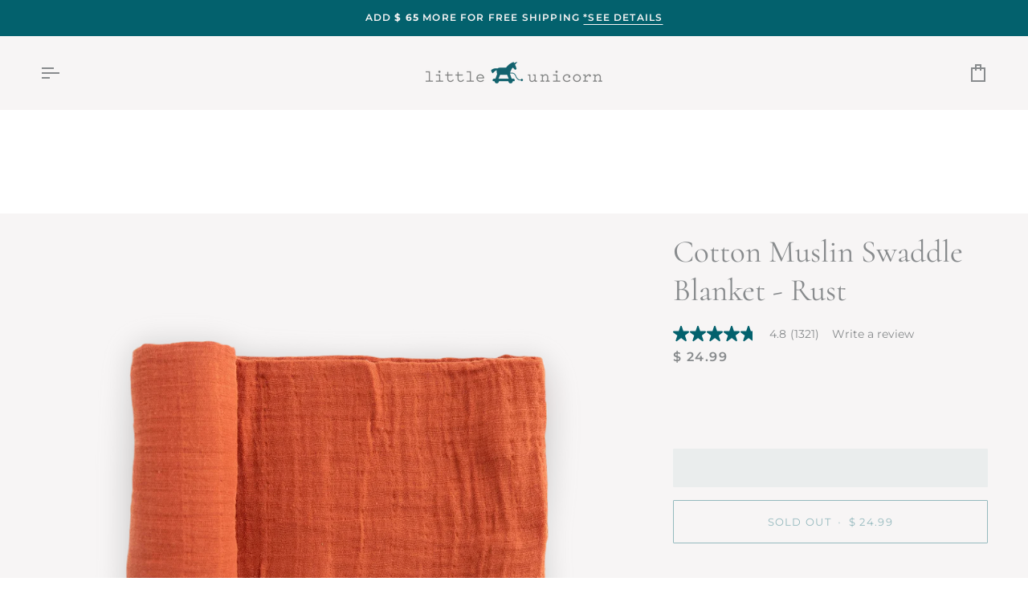

--- FILE ---
content_type: text/html; charset=utf-8
request_url: https://littleunicorn.com/products/cotton-muslin-swaddle-blanket-rust
body_size: 50142
content:
<!doctype html>




<html class="no-js" lang="en" ><head>
  <meta charset="utf-8">
  <meta http-equiv="X-UA-Compatible" content="IE=edge,chrome=1">
  <meta name="viewport" content="width=device-width,initial-scale=1,viewport-fit=cover">
  <meta name="theme-color" content="#f7f5f5"><link rel="canonical" href="https://littleunicorn.com/products/cotton-muslin-swaddle-blanket-rust"><!-- ======================= Pipeline Theme V7.4.1 ========================= -->

  <!-- Preloading ================================================================== -->

  <link rel="preconnect" href="https://fonts.shopify.com" crossorigin>
  <link rel="preload" href="//littleunicorn.com/cdn/fonts/montserrat/montserrat_n3.29e699231893fd243e1620595067294bb067ba2a.woff2" as="font" type="font/woff2" crossorigin>
  <link rel="preload" href="//littleunicorn.com/cdn/fonts/cormorant/cormorant_n4.bd66e8e0031690b46374315bd1c15a17a8dcd450.woff2" as="font" type="font/woff2" crossorigin>
  <link rel="preload" href="//littleunicorn.com/cdn/fonts/montserrat/montserrat_n6.1326b3e84230700ef15b3a29fb520639977513e0.woff2" as="font" type="font/woff2" crossorigin>

  <!-- Title and description ================================================ --><link rel="shortcut icon" href="//littleunicorn.com/cdn/shop/files/MicrosoftTeams-image_48_32x32.png?v=1688409325" type="image/png">
  <title>
    

    Cotton Muslin Swaddle Baby Blanket - Rust
&ndash; Little Unicorn USA

  </title><meta name="description" content="Know your newborn is safely swaddled when using our soft, lightweight, and breathable 100% cotton muslin baby blankets. Each one is styled with unique designs, hand painted by our artists.ÃŠ">
  <!-- /snippets/social-meta-tags.liquid --><meta property="og:site_name" content="Little Unicorn USA">
<meta property="og:url" content="https://littleunicorn.com/products/cotton-muslin-swaddle-blanket-rust">
<meta property="og:title" content="Cotton Muslin Swaddle Blanket - Rust">
<meta property="og:type" content="product">
<meta property="og:description" content="Know your newborn is safely swaddled when using our soft, lightweight, and breathable 100% cotton muslin baby blankets. Each one is styled with unique designs, hand painted by our artists.ÃŠ"><meta property="og:price:amount" content="24.99">
  <meta property="og:price:currency" content="USD">
      <meta property="og:image" content="http://littleunicorn.com/cdn/shop/files/UB01B3_0Main.png?v=1762457721">
      <meta property="og:image:secure_url" content="https://littleunicorn.com/cdn/shop/files/UB01B3_0Main.png?v=1762457721">
      <meta property="og:image:height" content="2236">
      <meta property="og:image:width" content="2236">
      <meta property="og:image" content="http://littleunicorn.com/cdn/shop/files/UB01B3_2.png?v=1685550387">
      <meta property="og:image:secure_url" content="https://littleunicorn.com/cdn/shop/files/UB01B3_2.png?v=1685550387">
      <meta property="og:image:height" content="2236">
      <meta property="og:image:width" content="2236">
      <meta property="og:image" content="http://littleunicorn.com/cdn/shop/files/UB01B3_3.png?v=1685550386">
      <meta property="og:image:secure_url" content="https://littleunicorn.com/cdn/shop/files/UB01B3_3.png?v=1685550386">
      <meta property="og:image:height" content="2236">
      <meta property="og:image:width" content="2236">
<meta property="twitter:image" content="http://littleunicorn.com/cdn/shop/files/UB01B3_0Main_1200x1200.png?v=1762457721">

<meta name="twitter:site" content="@">
<meta name="twitter:card" content="summary_large_image">
<meta name="twitter:title" content="Cotton Muslin Swaddle Blanket - Rust">
<meta name="twitter:description" content="Know your newborn is safely swaddled when using our soft, lightweight, and breathable 100% cotton muslin baby blankets. Each one is styled with unique designs, hand painted by our artists.ÃŠ"><!-- CSS ================================================================== -->

  <link href="//littleunicorn.com/cdn/shop/t/489/assets/font-settings.css?v=181609117656775656701763968278" rel="stylesheet" type="text/css" media="all" />

  <!-- /snippets/css-variables.liquid -->


<style data-shopify>

:root {
/* ================ Layout Variables ================ */






--LAYOUT-WIDTH: 1450px;
--LAYOUT-GUTTER: 24px;
--LAYOUT-GUTTER-OFFSET: -24px;
--NAV-GUTTER: 15px;
--LAYOUT-OUTER: 50px;

/* ================ Product video ================ */

--COLOR-VIDEO-BG: #ece7e7;


/* ================ Color Variables ================ */

/* === Backgrounds ===*/
--COLOR-BG: #f7f5f5;
--COLOR-BG-ACCENT: #ffffff;

/* === Text colors ===*/
--COLOR-TEXT-DARK: #586671;
--COLOR-TEXT: #888b8d;
--COLOR-TEXT-LIGHT: #a9abac;

/* === Bright color ===*/
--COLOR-PRIMARY: #03616d;
--COLOR-PRIMARY-HOVER: #001f24;
--COLOR-PRIMARY-FADE: rgba(3, 97, 109, 0.05);
--COLOR-PRIMARY-FADE-HOVER: rgba(3, 97, 109, 0.1);--COLOR-PRIMARY-OPPOSITE: #ffffff;

/* === Secondary/link Color ===*/
--COLOR-SECONDARY: #f7f5f5;
--COLOR-SECONDARY-HOVER: #dac5c5;
--COLOR-SECONDARY-FADE: rgba(247, 245, 245, 0.05);
--COLOR-SECONDARY-FADE-HOVER: rgba(247, 245, 245, 0.1);--COLOR-SECONDARY-OPPOSITE: #040303;

/* === Shades of grey ===*/
--COLOR-A5:  rgba(136, 139, 141, 0.05);
--COLOR-A10: rgba(136, 139, 141, 0.1);
--COLOR-A20: rgba(136, 139, 141, 0.2);
--COLOR-A35: rgba(136, 139, 141, 0.35);
--COLOR-A50: rgba(136, 139, 141, 0.5);
--COLOR-A80: rgba(136, 139, 141, 0.8);
--COLOR-A90: rgba(136, 139, 141, 0.9);
--COLOR-A95: rgba(136, 139, 141, 0.95);


/* ================ Inverted Color Variables ================ */

--INVERSE-BG: #a49b95;
--INVERSE-BG-ACCENT: #03616d;

/* === Text colors ===*/
--INVERSE-TEXT-DARK: #ffffff;
--INVERSE-TEXT: #f7f5f5;
--INVERSE-TEXT-LIGHT: #dedad8;

/* === Bright color ===*/
--INVERSE-PRIMARY: #03616d;
--INVERSE-PRIMARY-HOVER: #001f24;
--INVERSE-PRIMARY-FADE: rgba(3, 97, 109, 0.05);
--INVERSE-PRIMARY-FADE-HOVER: rgba(3, 97, 109, 0.1);--INVERSE-PRIMARY-OPPOSITE: #ffffff;


/* === Second Color ===*/
--INVERSE-SECONDARY: #a49b95;
--INVERSE-SECONDARY-HOVER: #91715b;
--INVERSE-SECONDARY-FADE: rgba(164, 155, 149, 0.05);
--INVERSE-SECONDARY-FADE-HOVER: rgba(164, 155, 149, 0.1);--INVERSE-SECONDARY-OPPOSITE: #000000;


/* === Shades of grey ===*/
--INVERSE-A5:  rgba(247, 245, 245, 0.05);
--INVERSE-A10: rgba(247, 245, 245, 0.1);
--INVERSE-A20: rgba(247, 245, 245, 0.2);
--INVERSE-A35: rgba(247, 245, 245, 0.3);
--INVERSE-A80: rgba(247, 245, 245, 0.8);
--INVERSE-A90: rgba(247, 245, 245, 0.9);
--INVERSE-A95: rgba(247, 245, 245, 0.95);


/* ================ Bright Color Variables ================ */

--BRIGHT-BG: #efe9e1;
--BRIGHT-BG-ACCENT: #d1ba92;

/* === Text colors ===*/
--BRIGHT-TEXT-DARK: #f7f3ec;
--BRIGHT-TEXT: #d1ba92;
--BRIGHT-TEXT-LIGHT: #dac8aa;

/* === Bright color ===*/
--BRIGHT-PRIMARY: #f7f5f5;
--BRIGHT-PRIMARY-HOVER: #dac5c5;
--BRIGHT-PRIMARY-FADE: rgba(247, 245, 245, 0.05);
--BRIGHT-PRIMARY-FADE-HOVER: rgba(247, 245, 245, 0.1);--BRIGHT-PRIMARY-OPPOSITE: #040303;


/* === Second Color ===*/
--BRIGHT-SECONDARY: #7da5b9;
--BRIGHT-SECONDARY-HOVER: #4086a9;
--BRIGHT-SECONDARY-FADE: rgba(125, 165, 185, 0.05);
--BRIGHT-SECONDARY-FADE-HOVER: rgba(125, 165, 185, 0.1);--BRIGHT-SECONDARY-OPPOSITE: #000000;


/* === Shades of grey ===*/
--BRIGHT-A5:  rgba(209, 186, 146, 0.05);
--BRIGHT-A10: rgba(209, 186, 146, 0.1);
--BRIGHT-A20: rgba(209, 186, 146, 0.2);
--BRIGHT-A35: rgba(209, 186, 146, 0.3);
--BRIGHT-A80: rgba(209, 186, 146, 0.8);
--BRIGHT-A90: rgba(209, 186, 146, 0.9);
--BRIGHT-A95: rgba(209, 186, 146, 0.95);


/* === Account Bar ===*/
--COLOR-ANNOUNCEMENT-BG: #03616d;
--COLOR-ANNOUNCEMENT-TEXT: #f7f5f5;

/* === Nav and dropdown link background ===*/
--COLOR-NAV: #f7f5f5;
--COLOR-NAV-TEXT: #888b8d;
--COLOR-NAV-TEXT-DARK: #586671;
--COLOR-NAV-TEXT-LIGHT: #a9abac;
--COLOR-NAV-BORDER: rgba(0,0,0,0);
--COLOR-NAV-A10: rgba(136, 139, 141, 0.1);
--COLOR-NAV-A50: rgba(136, 139, 141, 0.5);
--COLOR-HIGHLIGHT-LINK: #03616d;

/* === Site Footer ===*/
--COLOR-FOOTER-BG: #f7f5f5;
--COLOR-FOOTER-TEXT: #53575a;
--COLOR-FOOTER-A5: rgba(83, 87, 90, 0.05);
--COLOR-FOOTER-A15: rgba(83, 87, 90, 0.15);
--COLOR-FOOTER-A90: rgba(83, 87, 90, 0.9);

/* === Sub-Footer ===*/
--COLOR-SUB-FOOTER-BG: #03616d;
--COLOR-SUB-FOOTER-TEXT: #f7f5f5;
--COLOR-SUB-FOOTER-A5: rgba(247, 245, 245, 0.05);
--COLOR-SUB-FOOTER-A15: rgba(247, 245, 245, 0.15);
--COLOR-SUB-FOOTER-A90: rgba(247, 245, 245, 0.9);

/* === Products ===*/
--PRODUCT-GRID-ASPECT-RATIO: 100%;

/* === Product badges ===*/
--COLOR-BADGE: #f7f5f4;
--COLOR-BADGE-TEXT: #03616d;
--COLOR-BADGE-TEXT-DARK: #001f24;
--COLOR-BADGE-TEXT-HOVER: #05a3b7;
--COLOR-BADGE-HAIRLINE: #ebeeed;

/* === Product item slider ===*/--COLOR-PRODUCT-SLIDER: #f7f5f4;--COLOR-PRODUCT-SLIDER-OPPOSITE: rgba(4, 3, 3, 0.06);/* === disabled form colors ===*/
--COLOR-DISABLED-BG: #eceaeb;
--COLOR-DISABLED-TEXT: #d0d0d1;

--INVERSE-DISABLED-BG: #aca49f;
--INVERSE-DISABLED-TEXT: #c1bbb7;


/* === Tailwind RGBA Palette ===*/
--RGB-CANVAS: 247 245 245;
--RGB-CONTENT: 136 139 141;
--RGB-PRIMARY: 3 97 109;
--RGB-SECONDARY: 247 245 245;

--RGB-DARK-CANVAS: 164 155 149;
--RGB-DARK-CONTENT: 247 245 245;
--RGB-DARK-PRIMARY: 3 97 109;
--RGB-DARK-SECONDARY: 164 155 149;

--RGB-BRIGHT-CANVAS: 239 233 225;
--RGB-BRIGHT-CONTENT: 209 186 146;
--RGB-BRIGHT-PRIMARY: 247 245 245;
--RGB-BRIGHT-SECONDARY: 125 165 185;

--RGB-PRIMARY-CONTRAST: 255 255 255;
--RGB-SECONDARY-CONTRAST: 4 3 3;

--RGB-DARK-PRIMARY-CONTRAST: 255 255 255;
--RGB-DARK-SECONDARY-CONTRAST: 0 0 0;

--RGB-BRIGHT-PRIMARY-CONTRAST: 4 3 3;
--RGB-BRIGHT-SECONDARY-CONTRAST: 0 0 0;


/* === Button Radius === */
--BUTTON-RADIUS: 1px;


/* === Icon Stroke Width === */
--ICON-STROKE-WIDTH: 2px;


/* ================ Typography ================ */

--FONT-STACK-BODY: Montserrat, sans-serif;
--FONT-STYLE-BODY: normal;
--FONT-WEIGHT-BODY: 300;
--FONT-WEIGHT-BODY-BOLD: 400;
--FONT-ADJUST-BODY: 1.0;

  --FONT-BODY-TRANSFORM: none;
  --FONT-BODY-LETTER-SPACING: normal;


--FONT-STACK-HEADING: Cormorant, serif;
--FONT-STYLE-HEADING: normal;
--FONT-WEIGHT-HEADING: 400;
--FONT-WEIGHT-HEADING-BOLD: 500;
--FONT-ADJUST-HEADING: 1.0;

  --FONT-HEADING-TRANSFORM: none;
  --FONT-HEADING-LETTER-SPACING: normal;


--FONT-STACK-ACCENT: Montserrat, serif;
--FONT-STYLE-ACCENT: normal;
--FONT-WEIGHT-ACCENT: 600;
--FONT-WEIGHT-ACCENT-BOLD: 700;
--FONT-ADJUST-ACCENT: 0.9;

  --FONT-ACCENT-TRANSFORM: uppercase;
  --FONT-ACCENT-LETTER-SPACING: 0.1em;

--TYPE-STACK-NAV: Montserrat, sans-serif;
--TYPE-STYLE-NAV: normal;
--TYPE-ADJUST-NAV: 1.0;
--TYPE-WEIGHT-NAV: 400;

  --FONT-NAV-TRANSFORM: uppercase;
  --FONT-NAV-LETTER-SPACING: 0.1em;

--TYPE-STACK-BUTTON: Montserrat, sans-serif;
--TYPE-STYLE-BUTTON: normal;
--TYPE-ADJUST-BUTTON: 1.0;
--TYPE-WEIGHT-BUTTON: 400;

  --FONT-BUTTON-TRANSFORM: uppercase;
  --FONT-BUTTON-LETTER-SPACING: 0.1em;

--TYPE-STACK-KICKER: Montserrat, sans-serif;
--TYPE-STYLE-KICKER: normal;
--TYPE-ADJUST-KICKER: 0.9;
--TYPE-WEIGHT-KICKER: 600;

  --FONT-KICKER-TRANSFORM: uppercase;
  --FONT-KICKER-LETTER-SPACING: 0.1em;


--ICO-SELECT: url('//littleunicorn.com/cdn/shop/t/489/assets/ico-select.svg?v=76150566093857628021763968278');

/* ================ Photo correction ================ */
--PHOTO-CORRECTION: 100%;



}


/* ================ Typography ================ */
/* ================ type-scale.com ============ */

/* 1.16 base 13 */
:root {
 --font-1: 10px;
 --font-2: 11.3px;
 --font-3: 12px;
 --font-4: 13px;
 --font-5: 15.5px;
 --font-6: 17px;
 --font-7: 20px;
 --font-8: 23.5px;
 --font-9: 27px;
 --font-10:32px;
 --font-11:37px;
 --font-12:43px;
 --font-13:49px;
 --font-14:57px;
 --font-15:67px;
}

/* 1.175 base 13.5 */
@media only screen and (min-width: 480px) and (max-width: 1099px) {
  :root {
    --font-1: 10px;
    --font-2: 11.5px;
    --font-3: 12.5px;
    --font-4: 13.5px;
    --font-5: 16px;
    --font-6: 18px;
    --font-7: 21px;
    --font-8: 25px;
    --font-9: 29px;
    --font-10:34px;
    --font-11:40px;
    --font-12:47px;
    --font-13:56px;
    --font-14:65px;
   --font-15:77px;
  }
}
/* 1.22 base 14.5 */
@media only screen and (min-width: 1100px) {
  :root {
    --font-1: 10px;
    --font-2: 11.5px;
    --font-3: 13px;
    --font-4: 14.5px;
    --font-5: 17.5px;
    --font-6: 22px;
    --font-7: 26px;
    --font-8: 32px;
    --font-9: 39px;
    --font-10:48px;
    --font-11:58px;
    --font-12:71px;
    --font-13:87px;
    --font-14:106px;
    --font-15:129px;
 }
}


</style>


  <link href="//littleunicorn.com/cdn/shop/t/489/assets/theme.css?v=33112761484347277931763968249" rel="stylesheet" type="text/css" media="all" />

  <script>
    document.documentElement.className = document.documentElement.className.replace('no-js', 'js');

    
      document.documentElement.classList.add('aos-initialized');let root = '/';
    if (root[root.length - 1] !== '/') {
      root = `${root}/`;
    }
    var theme = {
      routes: {
        root_url: root,
        cart: '/cart',
        cart_add_url: '/cart/add',
        product_recommendations_url: '/recommendations/products',
        account_addresses_url: '/account/addresses',
        predictive_search_url: '/search/suggest'
      },
      state: {
        cartOpen: null,
      },
      sizes: {
        small: 480,
        medium: 768,
        large: 1100,
        widescreen: 1400
      },
      assets: {
        photoswipe: '//littleunicorn.com/cdn/shop/t/489/assets/photoswipe.js?v=169308975333299535361763968248',
        smoothscroll: '//littleunicorn.com/cdn/shop/t/489/assets/smoothscroll.js?v=37906625415260927261763968248',
        swatches: '//littleunicorn.com/cdn/shop/t/489/assets/swatches.json?v=154940297821828866241763968249',
        noImage: '//littleunicorn.com/cdn/shopifycloud/storefront/assets/no-image-2048-a2addb12.gif',
        base: '//littleunicorn.com/cdn/shop/t/489/assets/'
      },
      strings: {
        swatchesKey: "Color, Colour",
        addToCart: "Add to Cart",
        estimateShipping: "Estimate shipping",
        noShippingAvailable: "We do not ship to this destination.",
        free: "Free",
        from: "From",
        preOrder: "Pre-order",
        soldOut: "Sold Out",
        sale: "Sale",
        subscription: "Subscription",
        unavailable: "Unavailable",
        unitPrice: "Unit price",
        unitPriceSeparator: "per",
        stockout: "All available stock is in cart",
        products: "Products",
        pages: "Pages",
        collections: "Collections",
        resultsFor: "Results for",
        noResultsFor: "No results for",
        articles: "Articles",
        successMessage: "Link copied to clipboard",
      },
      settings: {
        badge_sale_type: "percentage",
        animate_hover: true,
        animate_scroll: true,
        show_locale_desktop: null,
        show_locale_mobile: null,
        show_currency_desktop: null,
        show_currency_mobile: null,
        currency_select_type: "country",
        currency_code_enable: false,
        cycle_images_hover_delay: 1
      },
      info: {
        name: 'pipeline'
      },
      version: '7.4.1',
      moneyFormat: "$ {{amount}}",
      shopCurrency: "USD",
      currencyCode: "USD"
    }
    let windowInnerHeight = window.innerHeight;
    document.documentElement.style.setProperty('--full-screen', `${windowInnerHeight}px`);
    document.documentElement.style.setProperty('--three-quarters', `${windowInnerHeight * 0.75}px`);
    document.documentElement.style.setProperty('--two-thirds', `${windowInnerHeight * 0.66}px`);
    document.documentElement.style.setProperty('--one-half', `${windowInnerHeight * 0.5}px`);
    document.documentElement.style.setProperty('--one-third', `${windowInnerHeight * 0.33}px`);
    document.documentElement.style.setProperty('--one-fifth', `${windowInnerHeight * 0.2}px`);

    window.isRTL = document.documentElement.getAttribute('dir') === 'rtl';
  </script><!-- Theme Javascript ============================================================== -->
  <script src="//littleunicorn.com/cdn/shop/t/489/assets/vendor.js?v=69555399850987115801763968250" defer="defer"></script>
  <script src="//littleunicorn.com/cdn/shop/t/489/assets/theme.js?v=155181627301911054061763968250" defer="defer"></script>

  <script>
    (function () {
      function onPageShowEvents() {
        if ('requestIdleCallback' in window) {
          requestIdleCallback(initCartEvent, { timeout: 500 })
        } else {
          initCartEvent()
        }
        function initCartEvent(){
          window.fetch(window.theme.routes.cart + '.js')
          .then((response) => {
            if(!response.ok){
              throw {status: response.statusText};
            }
            return response.json();
          })
          .then((response) => {
            document.dispatchEvent(new CustomEvent('theme:cart:change', {
              detail: {
                cart: response,
              },
              bubbles: true,
            }));
            return response;
          })
          .catch((e) => {
            console.error(e);
          });
        }
      };
      window.onpageshow = onPageShowEvents;
    })();
  </script>

  <script type="text/javascript">
    if (window.MSInputMethodContext && document.documentMode) {
      var scripts = document.getElementsByTagName('script')[0];
      var polyfill = document.createElement("script");
      polyfill.defer = true;
      polyfill.src = "//littleunicorn.com/cdn/shop/t/489/assets/ie11.js?v=144489047535103983231763968247";

      scripts.parentNode.insertBefore(polyfill, scripts);
    }
  </script>

  <!-- Shopify app scripts =========================================================== -->
  <script>window.performance && window.performance.mark && window.performance.mark('shopify.content_for_header.start');</script><meta name="google-site-verification" content="6dTO-ZH1vtlA_WvvAZ9F4TjU5pzbTj_gaSbYSwp53Ms">
<meta name="google-site-verification" content="GUDoADQ1uZiyHvO-agIG0znjxRII6NIV7g36UJKcaRQ">
<meta name="google-site-verification" content="YvCZmIb1NWOGjkIDe5wdbLSALwnTiu5haBqWbMTze3Q">
<meta id="shopify-digital-wallet" name="shopify-digital-wallet" content="/7611851/digital_wallets/dialog">
<meta name="shopify-checkout-api-token" content="9673affc79fe0d88073a02fd6465d3c9">
<meta id="in-context-paypal-metadata" data-shop-id="7611851" data-venmo-supported="true" data-environment="production" data-locale="en_US" data-paypal-v4="true" data-currency="USD">
<link rel="alternate" hreflang="x-default" href="https://littleunicorn.com/products/cotton-muslin-swaddle-blanket-rust">
<link rel="alternate" hreflang="en-CA" href="https://littleunicorn.com/en-ca/products/cotton-muslin-swaddle-blanket-rust">
<link rel="alternate" hreflang="en-US" href="https://littleunicorn.com/products/cotton-muslin-swaddle-blanket-rust">
<link rel="alternate" type="application/json+oembed" href="https://littleunicorn.com/products/cotton-muslin-swaddle-blanket-rust.oembed">
<script async="async" src="/checkouts/internal/preloads.js?locale=en-US"></script>
<link rel="preconnect" href="https://shop.app" crossorigin="anonymous">
<script async="async" src="https://shop.app/checkouts/internal/preloads.js?locale=en-US&shop_id=7611851" crossorigin="anonymous"></script>
<script id="apple-pay-shop-capabilities" type="application/json">{"shopId":7611851,"countryCode":"US","currencyCode":"USD","merchantCapabilities":["supports3DS"],"merchantId":"gid:\/\/shopify\/Shop\/7611851","merchantName":"Little Unicorn USA","requiredBillingContactFields":["postalAddress","email","phone"],"requiredShippingContactFields":["postalAddress","email","phone"],"shippingType":"shipping","supportedNetworks":["visa","masterCard","amex","discover","elo","jcb"],"total":{"type":"pending","label":"Little Unicorn USA","amount":"1.00"},"shopifyPaymentsEnabled":true,"supportsSubscriptions":true}</script>
<script id="shopify-features" type="application/json">{"accessToken":"9673affc79fe0d88073a02fd6465d3c9","betas":["rich-media-storefront-analytics"],"domain":"littleunicorn.com","predictiveSearch":true,"shopId":7611851,"locale":"en"}</script>
<script>var Shopify = Shopify || {};
Shopify.shop = "little-unicorn-2.myshopify.com";
Shopify.locale = "en";
Shopify.currency = {"active":"USD","rate":"1.0"};
Shopify.country = "US";
Shopify.theme = {"name":"Jan 2026","id":145686560856,"schema_name":"Pipeline","schema_version":"7.4.1","theme_store_id":739,"role":"main"};
Shopify.theme.handle = "null";
Shopify.theme.style = {"id":null,"handle":null};
Shopify.cdnHost = "littleunicorn.com/cdn";
Shopify.routes = Shopify.routes || {};
Shopify.routes.root = "/";</script>
<script type="module">!function(o){(o.Shopify=o.Shopify||{}).modules=!0}(window);</script>
<script>!function(o){function n(){var o=[];function n(){o.push(Array.prototype.slice.apply(arguments))}return n.q=o,n}var t=o.Shopify=o.Shopify||{};t.loadFeatures=n(),t.autoloadFeatures=n()}(window);</script>
<script>
  window.ShopifyPay = window.ShopifyPay || {};
  window.ShopifyPay.apiHost = "shop.app\/pay";
  window.ShopifyPay.redirectState = null;
</script>
<script id="shop-js-analytics" type="application/json">{"pageType":"product"}</script>
<script defer="defer" async type="module" src="//littleunicorn.com/cdn/shopifycloud/shop-js/modules/v2/client.init-shop-cart-sync_BT-GjEfc.en.esm.js"></script>
<script defer="defer" async type="module" src="//littleunicorn.com/cdn/shopifycloud/shop-js/modules/v2/chunk.common_D58fp_Oc.esm.js"></script>
<script defer="defer" async type="module" src="//littleunicorn.com/cdn/shopifycloud/shop-js/modules/v2/chunk.modal_xMitdFEc.esm.js"></script>
<script type="module">
  await import("//littleunicorn.com/cdn/shopifycloud/shop-js/modules/v2/client.init-shop-cart-sync_BT-GjEfc.en.esm.js");
await import("//littleunicorn.com/cdn/shopifycloud/shop-js/modules/v2/chunk.common_D58fp_Oc.esm.js");
await import("//littleunicorn.com/cdn/shopifycloud/shop-js/modules/v2/chunk.modal_xMitdFEc.esm.js");

  window.Shopify.SignInWithShop?.initShopCartSync?.({"fedCMEnabled":true,"windoidEnabled":true});

</script>
<script defer="defer" async type="module" src="//littleunicorn.com/cdn/shopifycloud/shop-js/modules/v2/client.payment-terms_Ci9AEqFq.en.esm.js"></script>
<script defer="defer" async type="module" src="//littleunicorn.com/cdn/shopifycloud/shop-js/modules/v2/chunk.common_D58fp_Oc.esm.js"></script>
<script defer="defer" async type="module" src="//littleunicorn.com/cdn/shopifycloud/shop-js/modules/v2/chunk.modal_xMitdFEc.esm.js"></script>
<script type="module">
  await import("//littleunicorn.com/cdn/shopifycloud/shop-js/modules/v2/client.payment-terms_Ci9AEqFq.en.esm.js");
await import("//littleunicorn.com/cdn/shopifycloud/shop-js/modules/v2/chunk.common_D58fp_Oc.esm.js");
await import("//littleunicorn.com/cdn/shopifycloud/shop-js/modules/v2/chunk.modal_xMitdFEc.esm.js");

  
</script>
<script>
  window.Shopify = window.Shopify || {};
  if (!window.Shopify.featureAssets) window.Shopify.featureAssets = {};
  window.Shopify.featureAssets['shop-js'] = {"shop-cart-sync":["modules/v2/client.shop-cart-sync_DZOKe7Ll.en.esm.js","modules/v2/chunk.common_D58fp_Oc.esm.js","modules/v2/chunk.modal_xMitdFEc.esm.js"],"init-fed-cm":["modules/v2/client.init-fed-cm_B6oLuCjv.en.esm.js","modules/v2/chunk.common_D58fp_Oc.esm.js","modules/v2/chunk.modal_xMitdFEc.esm.js"],"shop-cash-offers":["modules/v2/client.shop-cash-offers_D2sdYoxE.en.esm.js","modules/v2/chunk.common_D58fp_Oc.esm.js","modules/v2/chunk.modal_xMitdFEc.esm.js"],"shop-login-button":["modules/v2/client.shop-login-button_QeVjl5Y3.en.esm.js","modules/v2/chunk.common_D58fp_Oc.esm.js","modules/v2/chunk.modal_xMitdFEc.esm.js"],"pay-button":["modules/v2/client.pay-button_DXTOsIq6.en.esm.js","modules/v2/chunk.common_D58fp_Oc.esm.js","modules/v2/chunk.modal_xMitdFEc.esm.js"],"shop-button":["modules/v2/client.shop-button_DQZHx9pm.en.esm.js","modules/v2/chunk.common_D58fp_Oc.esm.js","modules/v2/chunk.modal_xMitdFEc.esm.js"],"avatar":["modules/v2/client.avatar_BTnouDA3.en.esm.js"],"init-windoid":["modules/v2/client.init-windoid_CR1B-cfM.en.esm.js","modules/v2/chunk.common_D58fp_Oc.esm.js","modules/v2/chunk.modal_xMitdFEc.esm.js"],"init-shop-for-new-customer-accounts":["modules/v2/client.init-shop-for-new-customer-accounts_C_vY_xzh.en.esm.js","modules/v2/client.shop-login-button_QeVjl5Y3.en.esm.js","modules/v2/chunk.common_D58fp_Oc.esm.js","modules/v2/chunk.modal_xMitdFEc.esm.js"],"init-shop-email-lookup-coordinator":["modules/v2/client.init-shop-email-lookup-coordinator_BI7n9ZSv.en.esm.js","modules/v2/chunk.common_D58fp_Oc.esm.js","modules/v2/chunk.modal_xMitdFEc.esm.js"],"init-shop-cart-sync":["modules/v2/client.init-shop-cart-sync_BT-GjEfc.en.esm.js","modules/v2/chunk.common_D58fp_Oc.esm.js","modules/v2/chunk.modal_xMitdFEc.esm.js"],"shop-toast-manager":["modules/v2/client.shop-toast-manager_DiYdP3xc.en.esm.js","modules/v2/chunk.common_D58fp_Oc.esm.js","modules/v2/chunk.modal_xMitdFEc.esm.js"],"init-customer-accounts":["modules/v2/client.init-customer-accounts_D9ZNqS-Q.en.esm.js","modules/v2/client.shop-login-button_QeVjl5Y3.en.esm.js","modules/v2/chunk.common_D58fp_Oc.esm.js","modules/v2/chunk.modal_xMitdFEc.esm.js"],"init-customer-accounts-sign-up":["modules/v2/client.init-customer-accounts-sign-up_iGw4briv.en.esm.js","modules/v2/client.shop-login-button_QeVjl5Y3.en.esm.js","modules/v2/chunk.common_D58fp_Oc.esm.js","modules/v2/chunk.modal_xMitdFEc.esm.js"],"shop-follow-button":["modules/v2/client.shop-follow-button_CqMgW2wH.en.esm.js","modules/v2/chunk.common_D58fp_Oc.esm.js","modules/v2/chunk.modal_xMitdFEc.esm.js"],"checkout-modal":["modules/v2/client.checkout-modal_xHeaAweL.en.esm.js","modules/v2/chunk.common_D58fp_Oc.esm.js","modules/v2/chunk.modal_xMitdFEc.esm.js"],"shop-login":["modules/v2/client.shop-login_D91U-Q7h.en.esm.js","modules/v2/chunk.common_D58fp_Oc.esm.js","modules/v2/chunk.modal_xMitdFEc.esm.js"],"lead-capture":["modules/v2/client.lead-capture_BJmE1dJe.en.esm.js","modules/v2/chunk.common_D58fp_Oc.esm.js","modules/v2/chunk.modal_xMitdFEc.esm.js"],"payment-terms":["modules/v2/client.payment-terms_Ci9AEqFq.en.esm.js","modules/v2/chunk.common_D58fp_Oc.esm.js","modules/v2/chunk.modal_xMitdFEc.esm.js"]};
</script>
<script>(function() {
  var isLoaded = false;
  function asyncLoad() {
    if (isLoaded) return;
    isLoaded = true;
    var urls = ["https:\/\/shopify.covet.pics\/covet-pics-widget-inject.js?shop=little-unicorn-2.myshopify.com","https:\/\/static.shareasale.com\/json\/shopify\/deduplication.js?shop=little-unicorn-2.myshopify.com","https:\/\/static.shareasale.com\/json\/shopify\/shareasale-tracking.js?sasmid=135301\u0026ssmtid=19038\u0026shop=little-unicorn-2.myshopify.com","https:\/\/cdn.attn.tv\/littleunicorn\/dtag.js?shop=little-unicorn-2.myshopify.com","\/\/cdn.shopify.com\/proxy\/16a3ecad5d62a77053877643c81760e3b9b25183d6522a3308f72f3cd84eddb5\/apps.bazaarvoice.com\/deployments\/littleunicorn\/main_site\/production\/en_US\/bv.js?shop=little-unicorn-2.myshopify.com\u0026sp-cache-control=cHVibGljLCBtYXgtYWdlPTkwMA","https:\/\/cdn.logbase.io\/lb-upsell-wrapper.js?shop=little-unicorn-2.myshopify.com","https:\/\/cdn.hextom.com\/js\/eventpromotionbar.js?shop=little-unicorn-2.myshopify.com","https:\/\/cdn.shipinsure.io\/si-widget-v2.js?shop_name=little-unicorn-2.myshopify.com\u0026shop=little-unicorn-2.myshopify.com"];
    for (var i = 0; i < urls.length; i++) {
      var s = document.createElement('script');
      s.type = 'text/javascript';
      s.async = true;
      s.src = urls[i];
      var x = document.getElementsByTagName('script')[0];
      x.parentNode.insertBefore(s, x);
    }
  };
  if(window.attachEvent) {
    window.attachEvent('onload', asyncLoad);
  } else {
    window.addEventListener('load', asyncLoad, false);
  }
})();</script>
<script id="__st">var __st={"a":7611851,"offset":-25200,"reqid":"d0728642-2168-4282-becb-ff442fbf89dd-1769405263","pageurl":"littleunicorn.com\/products\/cotton-muslin-swaddle-blanket-rust","u":"eb928493e597","p":"product","rtyp":"product","rid":2089872097368};</script>
<script>window.ShopifyPaypalV4VisibilityTracking = true;</script>
<script id="captcha-bootstrap">!function(){'use strict';const t='contact',e='account',n='new_comment',o=[[t,t],['blogs',n],['comments',n],[t,'customer']],c=[[e,'customer_login'],[e,'guest_login'],[e,'recover_customer_password'],[e,'create_customer']],r=t=>t.map((([t,e])=>`form[action*='/${t}']:not([data-nocaptcha='true']) input[name='form_type'][value='${e}']`)).join(','),a=t=>()=>t?[...document.querySelectorAll(t)].map((t=>t.form)):[];function s(){const t=[...o],e=r(t);return a(e)}const i='password',u='form_key',d=['recaptcha-v3-token','g-recaptcha-response','h-captcha-response',i],f=()=>{try{return window.sessionStorage}catch{return}},m='__shopify_v',_=t=>t.elements[u];function p(t,e,n=!1){try{const o=window.sessionStorage,c=JSON.parse(o.getItem(e)),{data:r}=function(t){const{data:e,action:n}=t;return t[m]||n?{data:e,action:n}:{data:t,action:n}}(c);for(const[e,n]of Object.entries(r))t.elements[e]&&(t.elements[e].value=n);n&&o.removeItem(e)}catch(o){console.error('form repopulation failed',{error:o})}}const l='form_type',E='cptcha';function T(t){t.dataset[E]=!0}const w=window,h=w.document,L='Shopify',v='ce_forms',y='captcha';let A=!1;((t,e)=>{const n=(g='f06e6c50-85a8-45c8-87d0-21a2b65856fe',I='https://cdn.shopify.com/shopifycloud/storefront-forms-hcaptcha/ce_storefront_forms_captcha_hcaptcha.v1.5.2.iife.js',D={infoText:'Protected by hCaptcha',privacyText:'Privacy',termsText:'Terms'},(t,e,n)=>{const o=w[L][v],c=o.bindForm;if(c)return c(t,g,e,D).then(n);var r;o.q.push([[t,g,e,D],n]),r=I,A||(h.body.append(Object.assign(h.createElement('script'),{id:'captcha-provider',async:!0,src:r})),A=!0)});var g,I,D;w[L]=w[L]||{},w[L][v]=w[L][v]||{},w[L][v].q=[],w[L][y]=w[L][y]||{},w[L][y].protect=function(t,e){n(t,void 0,e),T(t)},Object.freeze(w[L][y]),function(t,e,n,w,h,L){const[v,y,A,g]=function(t,e,n){const i=e?o:[],u=t?c:[],d=[...i,...u],f=r(d),m=r(i),_=r(d.filter((([t,e])=>n.includes(e))));return[a(f),a(m),a(_),s()]}(w,h,L),I=t=>{const e=t.target;return e instanceof HTMLFormElement?e:e&&e.form},D=t=>v().includes(t);t.addEventListener('submit',(t=>{const e=I(t);if(!e)return;const n=D(e)&&!e.dataset.hcaptchaBound&&!e.dataset.recaptchaBound,o=_(e),c=g().includes(e)&&(!o||!o.value);(n||c)&&t.preventDefault(),c&&!n&&(function(t){try{if(!f())return;!function(t){const e=f();if(!e)return;const n=_(t);if(!n)return;const o=n.value;o&&e.removeItem(o)}(t);const e=Array.from(Array(32),(()=>Math.random().toString(36)[2])).join('');!function(t,e){_(t)||t.append(Object.assign(document.createElement('input'),{type:'hidden',name:u})),t.elements[u].value=e}(t,e),function(t,e){const n=f();if(!n)return;const o=[...t.querySelectorAll(`input[type='${i}']`)].map((({name:t})=>t)),c=[...d,...o],r={};for(const[a,s]of new FormData(t).entries())c.includes(a)||(r[a]=s);n.setItem(e,JSON.stringify({[m]:1,action:t.action,data:r}))}(t,e)}catch(e){console.error('failed to persist form',e)}}(e),e.submit())}));const S=(t,e)=>{t&&!t.dataset[E]&&(n(t,e.some((e=>e===t))),T(t))};for(const o of['focusin','change'])t.addEventListener(o,(t=>{const e=I(t);D(e)&&S(e,y())}));const B=e.get('form_key'),M=e.get(l),P=B&&M;t.addEventListener('DOMContentLoaded',(()=>{const t=y();if(P)for(const e of t)e.elements[l].value===M&&p(e,B);[...new Set([...A(),...v().filter((t=>'true'===t.dataset.shopifyCaptcha))])].forEach((e=>S(e,t)))}))}(h,new URLSearchParams(w.location.search),n,t,e,['guest_login'])})(!0,!0)}();</script>
<script integrity="sha256-4kQ18oKyAcykRKYeNunJcIwy7WH5gtpwJnB7kiuLZ1E=" data-source-attribution="shopify.loadfeatures" defer="defer" src="//littleunicorn.com/cdn/shopifycloud/storefront/assets/storefront/load_feature-a0a9edcb.js" crossorigin="anonymous"></script>
<script crossorigin="anonymous" defer="defer" src="//littleunicorn.com/cdn/shopifycloud/storefront/assets/shopify_pay/storefront-65b4c6d7.js?v=20250812"></script>
<script data-source-attribution="shopify.dynamic_checkout.dynamic.init">var Shopify=Shopify||{};Shopify.PaymentButton=Shopify.PaymentButton||{isStorefrontPortableWallets:!0,init:function(){window.Shopify.PaymentButton.init=function(){};var t=document.createElement("script");t.src="https://littleunicorn.com/cdn/shopifycloud/portable-wallets/latest/portable-wallets.en.js",t.type="module",document.head.appendChild(t)}};
</script>
<script data-source-attribution="shopify.dynamic_checkout.buyer_consent">
  function portableWalletsHideBuyerConsent(e){var t=document.getElementById("shopify-buyer-consent"),n=document.getElementById("shopify-subscription-policy-button");t&&n&&(t.classList.add("hidden"),t.setAttribute("aria-hidden","true"),n.removeEventListener("click",e))}function portableWalletsShowBuyerConsent(e){var t=document.getElementById("shopify-buyer-consent"),n=document.getElementById("shopify-subscription-policy-button");t&&n&&(t.classList.remove("hidden"),t.removeAttribute("aria-hidden"),n.addEventListener("click",e))}window.Shopify?.PaymentButton&&(window.Shopify.PaymentButton.hideBuyerConsent=portableWalletsHideBuyerConsent,window.Shopify.PaymentButton.showBuyerConsent=portableWalletsShowBuyerConsent);
</script>
<script>
  function portableWalletsCleanup(e){e&&e.src&&console.error("Failed to load portable wallets script "+e.src);var t=document.querySelectorAll("shopify-accelerated-checkout .shopify-payment-button__skeleton, shopify-accelerated-checkout-cart .wallet-cart-button__skeleton"),e=document.getElementById("shopify-buyer-consent");for(let e=0;e<t.length;e++)t[e].remove();e&&e.remove()}function portableWalletsNotLoadedAsModule(e){e instanceof ErrorEvent&&"string"==typeof e.message&&e.message.includes("import.meta")&&"string"==typeof e.filename&&e.filename.includes("portable-wallets")&&(window.removeEventListener("error",portableWalletsNotLoadedAsModule),window.Shopify.PaymentButton.failedToLoad=e,"loading"===document.readyState?document.addEventListener("DOMContentLoaded",window.Shopify.PaymentButton.init):window.Shopify.PaymentButton.init())}window.addEventListener("error",portableWalletsNotLoadedAsModule);
</script>

<script type="module" src="https://littleunicorn.com/cdn/shopifycloud/portable-wallets/latest/portable-wallets.en.js" onError="portableWalletsCleanup(this)" crossorigin="anonymous"></script>
<script nomodule>
  document.addEventListener("DOMContentLoaded", portableWalletsCleanup);
</script>

<script id='scb4127' type='text/javascript' async='' src='https://littleunicorn.com/cdn/shopifycloud/privacy-banner/storefront-banner.js'></script><link id="shopify-accelerated-checkout-styles" rel="stylesheet" media="screen" href="https://littleunicorn.com/cdn/shopifycloud/portable-wallets/latest/accelerated-checkout-backwards-compat.css" crossorigin="anonymous">
<style id="shopify-accelerated-checkout-cart">
        #shopify-buyer-consent {
  margin-top: 1em;
  display: inline-block;
  width: 100%;
}

#shopify-buyer-consent.hidden {
  display: none;
}

#shopify-subscription-policy-button {
  background: none;
  border: none;
  padding: 0;
  text-decoration: underline;
  font-size: inherit;
  cursor: pointer;
}

#shopify-subscription-policy-button::before {
  box-shadow: none;
}

      </style>

<script>window.performance && window.performance.mark && window.performance.mark('shopify.content_for_header.end');</script>
<!-- BEGIN app block: shopify://apps/attentive/blocks/attn-tag/8df62c72-8fe4-407e-a5b3-72132be30a0d --><script type="text/javascript" src="https://cdn.attn.tv/littleunicorn/dtag.js?source=app-embed" defer="defer"></script>


<!-- END app block --><script src="https://cdn.shopify.com/extensions/019bf8ae-4d9f-7225-b52a-9719ec3c3345/lb-upsell-228/assets/lb-selleasy.js" type="text/javascript" defer="defer"></script>
<link href="https://monorail-edge.shopifysvc.com" rel="dns-prefetch">
<script>(function(){if ("sendBeacon" in navigator && "performance" in window) {try {var session_token_from_headers = performance.getEntriesByType('navigation')[0].serverTiming.find(x => x.name == '_s').description;} catch {var session_token_from_headers = undefined;}var session_cookie_matches = document.cookie.match(/_shopify_s=([^;]*)/);var session_token_from_cookie = session_cookie_matches && session_cookie_matches.length === 2 ? session_cookie_matches[1] : "";var session_token = session_token_from_headers || session_token_from_cookie || "";function handle_abandonment_event(e) {var entries = performance.getEntries().filter(function(entry) {return /monorail-edge.shopifysvc.com/.test(entry.name);});if (!window.abandonment_tracked && entries.length === 0) {window.abandonment_tracked = true;var currentMs = Date.now();var navigation_start = performance.timing.navigationStart;var payload = {shop_id: 7611851,url: window.location.href,navigation_start,duration: currentMs - navigation_start,session_token,page_type: "product"};window.navigator.sendBeacon("https://monorail-edge.shopifysvc.com/v1/produce", JSON.stringify({schema_id: "online_store_buyer_site_abandonment/1.1",payload: payload,metadata: {event_created_at_ms: currentMs,event_sent_at_ms: currentMs}}));}}window.addEventListener('pagehide', handle_abandonment_event);}}());</script>
<script id="web-pixels-manager-setup">(function e(e,d,r,n,o){if(void 0===o&&(o={}),!Boolean(null===(a=null===(i=window.Shopify)||void 0===i?void 0:i.analytics)||void 0===a?void 0:a.replayQueue)){var i,a;window.Shopify=window.Shopify||{};var t=window.Shopify;t.analytics=t.analytics||{};var s=t.analytics;s.replayQueue=[],s.publish=function(e,d,r){return s.replayQueue.push([e,d,r]),!0};try{self.performance.mark("wpm:start")}catch(e){}var l=function(){var e={modern:/Edge?\/(1{2}[4-9]|1[2-9]\d|[2-9]\d{2}|\d{4,})\.\d+(\.\d+|)|Firefox\/(1{2}[4-9]|1[2-9]\d|[2-9]\d{2}|\d{4,})\.\d+(\.\d+|)|Chrom(ium|e)\/(9{2}|\d{3,})\.\d+(\.\d+|)|(Maci|X1{2}).+ Version\/(15\.\d+|(1[6-9]|[2-9]\d|\d{3,})\.\d+)([,.]\d+|)( \(\w+\)|)( Mobile\/\w+|) Safari\/|Chrome.+OPR\/(9{2}|\d{3,})\.\d+\.\d+|(CPU[ +]OS|iPhone[ +]OS|CPU[ +]iPhone|CPU IPhone OS|CPU iPad OS)[ +]+(15[._]\d+|(1[6-9]|[2-9]\d|\d{3,})[._]\d+)([._]\d+|)|Android:?[ /-](13[3-9]|1[4-9]\d|[2-9]\d{2}|\d{4,})(\.\d+|)(\.\d+|)|Android.+Firefox\/(13[5-9]|1[4-9]\d|[2-9]\d{2}|\d{4,})\.\d+(\.\d+|)|Android.+Chrom(ium|e)\/(13[3-9]|1[4-9]\d|[2-9]\d{2}|\d{4,})\.\d+(\.\d+|)|SamsungBrowser\/([2-9]\d|\d{3,})\.\d+/,legacy:/Edge?\/(1[6-9]|[2-9]\d|\d{3,})\.\d+(\.\d+|)|Firefox\/(5[4-9]|[6-9]\d|\d{3,})\.\d+(\.\d+|)|Chrom(ium|e)\/(5[1-9]|[6-9]\d|\d{3,})\.\d+(\.\d+|)([\d.]+$|.*Safari\/(?![\d.]+ Edge\/[\d.]+$))|(Maci|X1{2}).+ Version\/(10\.\d+|(1[1-9]|[2-9]\d|\d{3,})\.\d+)([,.]\d+|)( \(\w+\)|)( Mobile\/\w+|) Safari\/|Chrome.+OPR\/(3[89]|[4-9]\d|\d{3,})\.\d+\.\d+|(CPU[ +]OS|iPhone[ +]OS|CPU[ +]iPhone|CPU IPhone OS|CPU iPad OS)[ +]+(10[._]\d+|(1[1-9]|[2-9]\d|\d{3,})[._]\d+)([._]\d+|)|Android:?[ /-](13[3-9]|1[4-9]\d|[2-9]\d{2}|\d{4,})(\.\d+|)(\.\d+|)|Mobile Safari.+OPR\/([89]\d|\d{3,})\.\d+\.\d+|Android.+Firefox\/(13[5-9]|1[4-9]\d|[2-9]\d{2}|\d{4,})\.\d+(\.\d+|)|Android.+Chrom(ium|e)\/(13[3-9]|1[4-9]\d|[2-9]\d{2}|\d{4,})\.\d+(\.\d+|)|Android.+(UC? ?Browser|UCWEB|U3)[ /]?(15\.([5-9]|\d{2,})|(1[6-9]|[2-9]\d|\d{3,})\.\d+)\.\d+|SamsungBrowser\/(5\.\d+|([6-9]|\d{2,})\.\d+)|Android.+MQ{2}Browser\/(14(\.(9|\d{2,})|)|(1[5-9]|[2-9]\d|\d{3,})(\.\d+|))(\.\d+|)|K[Aa][Ii]OS\/(3\.\d+|([4-9]|\d{2,})\.\d+)(\.\d+|)/},d=e.modern,r=e.legacy,n=navigator.userAgent;return n.match(d)?"modern":n.match(r)?"legacy":"unknown"}(),u="modern"===l?"modern":"legacy",c=(null!=n?n:{modern:"",legacy:""})[u],f=function(e){return[e.baseUrl,"/wpm","/b",e.hashVersion,"modern"===e.buildTarget?"m":"l",".js"].join("")}({baseUrl:d,hashVersion:r,buildTarget:u}),m=function(e){var d=e.version,r=e.bundleTarget,n=e.surface,o=e.pageUrl,i=e.monorailEndpoint;return{emit:function(e){var a=e.status,t=e.errorMsg,s=(new Date).getTime(),l=JSON.stringify({metadata:{event_sent_at_ms:s},events:[{schema_id:"web_pixels_manager_load/3.1",payload:{version:d,bundle_target:r,page_url:o,status:a,surface:n,error_msg:t},metadata:{event_created_at_ms:s}}]});if(!i)return console&&console.warn&&console.warn("[Web Pixels Manager] No Monorail endpoint provided, skipping logging."),!1;try{return self.navigator.sendBeacon.bind(self.navigator)(i,l)}catch(e){}var u=new XMLHttpRequest;try{return u.open("POST",i,!0),u.setRequestHeader("Content-Type","text/plain"),u.send(l),!0}catch(e){return console&&console.warn&&console.warn("[Web Pixels Manager] Got an unhandled error while logging to Monorail."),!1}}}}({version:r,bundleTarget:l,surface:e.surface,pageUrl:self.location.href,monorailEndpoint:e.monorailEndpoint});try{o.browserTarget=l,function(e){var d=e.src,r=e.async,n=void 0===r||r,o=e.onload,i=e.onerror,a=e.sri,t=e.scriptDataAttributes,s=void 0===t?{}:t,l=document.createElement("script"),u=document.querySelector("head"),c=document.querySelector("body");if(l.async=n,l.src=d,a&&(l.integrity=a,l.crossOrigin="anonymous"),s)for(var f in s)if(Object.prototype.hasOwnProperty.call(s,f))try{l.dataset[f]=s[f]}catch(e){}if(o&&l.addEventListener("load",o),i&&l.addEventListener("error",i),u)u.appendChild(l);else{if(!c)throw new Error("Did not find a head or body element to append the script");c.appendChild(l)}}({src:f,async:!0,onload:function(){if(!function(){var e,d;return Boolean(null===(d=null===(e=window.Shopify)||void 0===e?void 0:e.analytics)||void 0===d?void 0:d.initialized)}()){var d=window.webPixelsManager.init(e)||void 0;if(d){var r=window.Shopify.analytics;r.replayQueue.forEach((function(e){var r=e[0],n=e[1],o=e[2];d.publishCustomEvent(r,n,o)})),r.replayQueue=[],r.publish=d.publishCustomEvent,r.visitor=d.visitor,r.initialized=!0}}},onerror:function(){return m.emit({status:"failed",errorMsg:"".concat(f," has failed to load")})},sri:function(e){var d=/^sha384-[A-Za-z0-9+/=]+$/;return"string"==typeof e&&d.test(e)}(c)?c:"",scriptDataAttributes:o}),m.emit({status:"loading"})}catch(e){m.emit({status:"failed",errorMsg:(null==e?void 0:e.message)||"Unknown error"})}}})({shopId: 7611851,storefrontBaseUrl: "https://littleunicorn.com",extensionsBaseUrl: "https://extensions.shopifycdn.com/cdn/shopifycloud/web-pixels-manager",monorailEndpoint: "https://monorail-edge.shopifysvc.com/unstable/produce_batch",surface: "storefront-renderer",enabledBetaFlags: ["2dca8a86"],webPixelsConfigList: [{"id":"924614744","configuration":"{\"masterTagID\":\"19038\",\"merchantID\":\"135301\",\"appPath\":\"https:\/\/daedalus.shareasale.com\",\"storeID\":\"NaN\",\"xTypeMode\":\"NaN\",\"xTypeValue\":\"NaN\",\"channelDedup\":\"NaN\"}","eventPayloadVersion":"v1","runtimeContext":"STRICT","scriptVersion":"f300cca684872f2df140f714437af558","type":"APP","apiClientId":4929191,"privacyPurposes":["ANALYTICS","MARKETING"],"dataSharingAdjustments":{"protectedCustomerApprovalScopes":["read_customer_personal_data"]}},{"id":"571474008","configuration":"{\"pixelCode\":\"CTUQUORC77U9AKAC7SB0\"}","eventPayloadVersion":"v1","runtimeContext":"STRICT","scriptVersion":"22e92c2ad45662f435e4801458fb78cc","type":"APP","apiClientId":4383523,"privacyPurposes":["ANALYTICS","MARKETING","SALE_OF_DATA"],"dataSharingAdjustments":{"protectedCustomerApprovalScopes":["read_customer_address","read_customer_email","read_customer_name","read_customer_personal_data","read_customer_phone"]}},{"id":"403374168","configuration":"{\"config\":\"{\\\"pixel_id\\\":\\\"G-23K09PSV76\\\",\\\"target_country\\\":\\\"US\\\",\\\"gtag_events\\\":[{\\\"type\\\":\\\"search\\\",\\\"action_label\\\":[\\\"G-23K09PSV76\\\",\\\"AW-952139775\\\/ogFZCK3m2oEDEP__gcYD\\\"]},{\\\"type\\\":\\\"begin_checkout\\\",\\\"action_label\\\":[\\\"G-23K09PSV76\\\",\\\"AW-952139775\\\/E2P4CKrm2oEDEP__gcYD\\\"]},{\\\"type\\\":\\\"view_item\\\",\\\"action_label\\\":[\\\"G-23K09PSV76\\\",\\\"AW-952139775\\\/v22OCKTm2oEDEP__gcYD\\\",\\\"MC-NZG0JRZP6L\\\",\\\"MC-M8JPQZDR1B\\\"]},{\\\"type\\\":\\\"purchase\\\",\\\"action_label\\\":[\\\"G-23K09PSV76\\\",\\\"AW-952139775\\\/MTgqCKHm2oEDEP__gcYD\\\",\\\"MC-NZG0JRZP6L\\\",\\\"MC-M8JPQZDR1B\\\"]},{\\\"type\\\":\\\"page_view\\\",\\\"action_label\\\":[\\\"G-23K09PSV76\\\",\\\"AW-952139775\\\/3GicCJ7m2oEDEP__gcYD\\\",\\\"MC-NZG0JRZP6L\\\",\\\"MC-M8JPQZDR1B\\\"]},{\\\"type\\\":\\\"add_payment_info\\\",\\\"action_label\\\":[\\\"G-23K09PSV76\\\",\\\"AW-952139775\\\/NfAvCLDm2oEDEP__gcYD\\\"]},{\\\"type\\\":\\\"add_to_cart\\\",\\\"action_label\\\":[\\\"G-23K09PSV76\\\",\\\"AW-952139775\\\/5eODCKfm2oEDEP__gcYD\\\"]}],\\\"enable_monitoring_mode\\\":false}\"}","eventPayloadVersion":"v1","runtimeContext":"OPEN","scriptVersion":"b2a88bafab3e21179ed38636efcd8a93","type":"APP","apiClientId":1780363,"privacyPurposes":[],"dataSharingAdjustments":{"protectedCustomerApprovalScopes":["read_customer_address","read_customer_email","read_customer_name","read_customer_personal_data","read_customer_phone"]}},{"id":"247562328","configuration":"{\"accountID\":\"selleasy-metrics-track\"}","eventPayloadVersion":"v1","runtimeContext":"STRICT","scriptVersion":"5aac1f99a8ca74af74cea751ede503d2","type":"APP","apiClientId":5519923,"privacyPurposes":[],"dataSharingAdjustments":{"protectedCustomerApprovalScopes":["read_customer_email","read_customer_name","read_customer_personal_data"]}},{"id":"192151640","configuration":"{\"locale\":\"en_US\",\"client\":\"littleunicorn\",\"environment\":\"production\",\"deployment_zone\":\"main_site\"}","eventPayloadVersion":"v1","runtimeContext":"STRICT","scriptVersion":"a90eb3f011ef4464fc4a211a1ac38516","type":"APP","apiClientId":1888040,"privacyPurposes":["ANALYTICS","MARKETING"],"dataSharingAdjustments":{"protectedCustomerApprovalScopes":["read_customer_address","read_customer_email","read_customer_name","read_customer_personal_data"]}},{"id":"133464152","configuration":"{\"pixel_id\":\"566305370183483\",\"pixel_type\":\"facebook_pixel\",\"metaapp_system_user_token\":\"-\"}","eventPayloadVersion":"v1","runtimeContext":"OPEN","scriptVersion":"ca16bc87fe92b6042fbaa3acc2fbdaa6","type":"APP","apiClientId":2329312,"privacyPurposes":["ANALYTICS","MARKETING","SALE_OF_DATA"],"dataSharingAdjustments":{"protectedCustomerApprovalScopes":["read_customer_address","read_customer_email","read_customer_name","read_customer_personal_data","read_customer_phone"]}},{"id":"63471704","configuration":"{\"tagID\":\"2615948098275\"}","eventPayloadVersion":"v1","runtimeContext":"STRICT","scriptVersion":"18031546ee651571ed29edbe71a3550b","type":"APP","apiClientId":3009811,"privacyPurposes":["ANALYTICS","MARKETING","SALE_OF_DATA"],"dataSharingAdjustments":{"protectedCustomerApprovalScopes":["read_customer_address","read_customer_email","read_customer_name","read_customer_personal_data","read_customer_phone"]}},{"id":"31490136","configuration":"{\"env\":\"prod\"}","eventPayloadVersion":"v1","runtimeContext":"LAX","scriptVersion":"1a41e1eca09c95376c0b4a84ae3b11ef","type":"APP","apiClientId":3977633,"privacyPurposes":["ANALYTICS","MARKETING"],"dataSharingAdjustments":{"protectedCustomerApprovalScopes":["read_customer_address","read_customer_email","read_customer_name","read_customer_personal_data","read_customer_phone"]}},{"id":"6389848","configuration":"{\"myshopifyDomain\":\"little-unicorn-2.myshopify.com\"}","eventPayloadVersion":"v1","runtimeContext":"STRICT","scriptVersion":"23b97d18e2aa74363140dc29c9284e87","type":"APP","apiClientId":2775569,"privacyPurposes":["ANALYTICS","MARKETING","SALE_OF_DATA"],"dataSharingAdjustments":{"protectedCustomerApprovalScopes":["read_customer_address","read_customer_email","read_customer_name","read_customer_phone","read_customer_personal_data"]}},{"id":"24084568","eventPayloadVersion":"1","runtimeContext":"LAX","scriptVersion":"1","type":"CUSTOM","privacyPurposes":["ANALYTICS","MARKETING"],"name":"Preflect - Google"},{"id":"45449304","eventPayloadVersion":"1","runtimeContext":"LAX","scriptVersion":"1","type":"CUSTOM","privacyPurposes":["ANALYTICS","MARKETING","SALE_OF_DATA"],"name":"Google Ads Conversion Tracking"},{"id":"shopify-app-pixel","configuration":"{}","eventPayloadVersion":"v1","runtimeContext":"STRICT","scriptVersion":"0450","apiClientId":"shopify-pixel","type":"APP","privacyPurposes":["ANALYTICS","MARKETING"]},{"id":"shopify-custom-pixel","eventPayloadVersion":"v1","runtimeContext":"LAX","scriptVersion":"0450","apiClientId":"shopify-pixel","type":"CUSTOM","privacyPurposes":["ANALYTICS","MARKETING"]}],isMerchantRequest: false,initData: {"shop":{"name":"Little Unicorn USA","paymentSettings":{"currencyCode":"USD"},"myshopifyDomain":"little-unicorn-2.myshopify.com","countryCode":"US","storefrontUrl":"https:\/\/littleunicorn.com"},"customer":null,"cart":null,"checkout":null,"productVariants":[{"price":{"amount":24.99,"currencyCode":"USD"},"product":{"title":"Cotton Muslin Swaddle Blanket - Rust","vendor":"Bubble","id":"2089872097368","untranslatedTitle":"Cotton Muslin Swaddle Blanket - Rust","url":"\/products\/cotton-muslin-swaddle-blanket-rust","type":"Swaddle Blanket"},"id":"39992833802328","image":{"src":"\/\/littleunicorn.com\/cdn\/shop\/files\/UB01B3_0Main.png?v=1762457721"},"sku":"UB01B3","title":"Rust","untranslatedTitle":"Rust"}],"purchasingCompany":null},},"https://littleunicorn.com/cdn","fcfee988w5aeb613cpc8e4bc33m6693e112",{"modern":"","legacy":""},{"shopId":"7611851","storefrontBaseUrl":"https:\/\/littleunicorn.com","extensionBaseUrl":"https:\/\/extensions.shopifycdn.com\/cdn\/shopifycloud\/web-pixels-manager","surface":"storefront-renderer","enabledBetaFlags":"[\"2dca8a86\"]","isMerchantRequest":"false","hashVersion":"fcfee988w5aeb613cpc8e4bc33m6693e112","publish":"custom","events":"[[\"page_viewed\",{}],[\"product_viewed\",{\"productVariant\":{\"price\":{\"amount\":24.99,\"currencyCode\":\"USD\"},\"product\":{\"title\":\"Cotton Muslin Swaddle Blanket - Rust\",\"vendor\":\"Bubble\",\"id\":\"2089872097368\",\"untranslatedTitle\":\"Cotton Muslin Swaddle Blanket - Rust\",\"url\":\"\/products\/cotton-muslin-swaddle-blanket-rust\",\"type\":\"Swaddle Blanket\"},\"id\":\"39992833802328\",\"image\":{\"src\":\"\/\/littleunicorn.com\/cdn\/shop\/files\/UB01B3_0Main.png?v=1762457721\"},\"sku\":\"UB01B3\",\"title\":\"Rust\",\"untranslatedTitle\":\"Rust\"}}]]"});</script><script>
  window.ShopifyAnalytics = window.ShopifyAnalytics || {};
  window.ShopifyAnalytics.meta = window.ShopifyAnalytics.meta || {};
  window.ShopifyAnalytics.meta.currency = 'USD';
  var meta = {"product":{"id":2089872097368,"gid":"gid:\/\/shopify\/Product\/2089872097368","vendor":"Bubble","type":"Swaddle Blanket","handle":"cotton-muslin-swaddle-blanket-rust","variants":[{"id":39992833802328,"price":2499,"name":"Cotton Muslin Swaddle Blanket - Rust - Rust","public_title":"Rust","sku":"UB01B3"}],"remote":false},"page":{"pageType":"product","resourceType":"product","resourceId":2089872097368,"requestId":"d0728642-2168-4282-becb-ff442fbf89dd-1769405263"}};
  for (var attr in meta) {
    window.ShopifyAnalytics.meta[attr] = meta[attr];
  }
</script>
<script class="analytics">
  (function () {
    var customDocumentWrite = function(content) {
      var jquery = null;

      if (window.jQuery) {
        jquery = window.jQuery;
      } else if (window.Checkout && window.Checkout.$) {
        jquery = window.Checkout.$;
      }

      if (jquery) {
        jquery('body').append(content);
      }
    };

    var hasLoggedConversion = function(token) {
      if (token) {
        return document.cookie.indexOf('loggedConversion=' + token) !== -1;
      }
      return false;
    }

    var setCookieIfConversion = function(token) {
      if (token) {
        var twoMonthsFromNow = new Date(Date.now());
        twoMonthsFromNow.setMonth(twoMonthsFromNow.getMonth() + 2);

        document.cookie = 'loggedConversion=' + token + '; expires=' + twoMonthsFromNow;
      }
    }

    var trekkie = window.ShopifyAnalytics.lib = window.trekkie = window.trekkie || [];
    if (trekkie.integrations) {
      return;
    }
    trekkie.methods = [
      'identify',
      'page',
      'ready',
      'track',
      'trackForm',
      'trackLink'
    ];
    trekkie.factory = function(method) {
      return function() {
        var args = Array.prototype.slice.call(arguments);
        args.unshift(method);
        trekkie.push(args);
        return trekkie;
      };
    };
    for (var i = 0; i < trekkie.methods.length; i++) {
      var key = trekkie.methods[i];
      trekkie[key] = trekkie.factory(key);
    }
    trekkie.load = function(config) {
      trekkie.config = config || {};
      trekkie.config.initialDocumentCookie = document.cookie;
      var first = document.getElementsByTagName('script')[0];
      var script = document.createElement('script');
      script.type = 'text/javascript';
      script.onerror = function(e) {
        var scriptFallback = document.createElement('script');
        scriptFallback.type = 'text/javascript';
        scriptFallback.onerror = function(error) {
                var Monorail = {
      produce: function produce(monorailDomain, schemaId, payload) {
        var currentMs = new Date().getTime();
        var event = {
          schema_id: schemaId,
          payload: payload,
          metadata: {
            event_created_at_ms: currentMs,
            event_sent_at_ms: currentMs
          }
        };
        return Monorail.sendRequest("https://" + monorailDomain + "/v1/produce", JSON.stringify(event));
      },
      sendRequest: function sendRequest(endpointUrl, payload) {
        // Try the sendBeacon API
        if (window && window.navigator && typeof window.navigator.sendBeacon === 'function' && typeof window.Blob === 'function' && !Monorail.isIos12()) {
          var blobData = new window.Blob([payload], {
            type: 'text/plain'
          });

          if (window.navigator.sendBeacon(endpointUrl, blobData)) {
            return true;
          } // sendBeacon was not successful

        } // XHR beacon

        var xhr = new XMLHttpRequest();

        try {
          xhr.open('POST', endpointUrl);
          xhr.setRequestHeader('Content-Type', 'text/plain');
          xhr.send(payload);
        } catch (e) {
          console.log(e);
        }

        return false;
      },
      isIos12: function isIos12() {
        return window.navigator.userAgent.lastIndexOf('iPhone; CPU iPhone OS 12_') !== -1 || window.navigator.userAgent.lastIndexOf('iPad; CPU OS 12_') !== -1;
      }
    };
    Monorail.produce('monorail-edge.shopifysvc.com',
      'trekkie_storefront_load_errors/1.1',
      {shop_id: 7611851,
      theme_id: 145686560856,
      app_name: "storefront",
      context_url: window.location.href,
      source_url: "//littleunicorn.com/cdn/s/trekkie.storefront.8d95595f799fbf7e1d32231b9a28fd43b70c67d3.min.js"});

        };
        scriptFallback.async = true;
        scriptFallback.src = '//littleunicorn.com/cdn/s/trekkie.storefront.8d95595f799fbf7e1d32231b9a28fd43b70c67d3.min.js';
        first.parentNode.insertBefore(scriptFallback, first);
      };
      script.async = true;
      script.src = '//littleunicorn.com/cdn/s/trekkie.storefront.8d95595f799fbf7e1d32231b9a28fd43b70c67d3.min.js';
      first.parentNode.insertBefore(script, first);
    };
    trekkie.load(
      {"Trekkie":{"appName":"storefront","development":false,"defaultAttributes":{"shopId":7611851,"isMerchantRequest":null,"themeId":145686560856,"themeCityHash":"12935040703730657685","contentLanguage":"en","currency":"USD"},"isServerSideCookieWritingEnabled":true,"monorailRegion":"shop_domain","enabledBetaFlags":["65f19447"]},"Session Attribution":{},"S2S":{"facebookCapiEnabled":true,"source":"trekkie-storefront-renderer","apiClientId":580111}}
    );

    var loaded = false;
    trekkie.ready(function() {
      if (loaded) return;
      loaded = true;

      window.ShopifyAnalytics.lib = window.trekkie;

      var originalDocumentWrite = document.write;
      document.write = customDocumentWrite;
      try { window.ShopifyAnalytics.merchantGoogleAnalytics.call(this); } catch(error) {};
      document.write = originalDocumentWrite;

      window.ShopifyAnalytics.lib.page(null,{"pageType":"product","resourceType":"product","resourceId":2089872097368,"requestId":"d0728642-2168-4282-becb-ff442fbf89dd-1769405263","shopifyEmitted":true});

      var match = window.location.pathname.match(/checkouts\/(.+)\/(thank_you|post_purchase)/)
      var token = match? match[1]: undefined;
      if (!hasLoggedConversion(token)) {
        setCookieIfConversion(token);
        window.ShopifyAnalytics.lib.track("Viewed Product",{"currency":"USD","variantId":39992833802328,"productId":2089872097368,"productGid":"gid:\/\/shopify\/Product\/2089872097368","name":"Cotton Muslin Swaddle Blanket - Rust - Rust","price":"24.99","sku":"UB01B3","brand":"Bubble","variant":"Rust","category":"Swaddle Blanket","nonInteraction":true,"remote":false},undefined,undefined,{"shopifyEmitted":true});
      window.ShopifyAnalytics.lib.track("monorail:\/\/trekkie_storefront_viewed_product\/1.1",{"currency":"USD","variantId":39992833802328,"productId":2089872097368,"productGid":"gid:\/\/shopify\/Product\/2089872097368","name":"Cotton Muslin Swaddle Blanket - Rust - Rust","price":"24.99","sku":"UB01B3","brand":"Bubble","variant":"Rust","category":"Swaddle Blanket","nonInteraction":true,"remote":false,"referer":"https:\/\/littleunicorn.com\/products\/cotton-muslin-swaddle-blanket-rust"});
      }
    });


        var eventsListenerScript = document.createElement('script');
        eventsListenerScript.async = true;
        eventsListenerScript.src = "//littleunicorn.com/cdn/shopifycloud/storefront/assets/shop_events_listener-3da45d37.js";
        document.getElementsByTagName('head')[0].appendChild(eventsListenerScript);

})();</script>
<script
  defer
  src="https://littleunicorn.com/cdn/shopifycloud/perf-kit/shopify-perf-kit-3.0.4.min.js"
  data-application="storefront-renderer"
  data-shop-id="7611851"
  data-render-region="gcp-us-east1"
  data-page-type="product"
  data-theme-instance-id="145686560856"
  data-theme-name="Pipeline"
  data-theme-version="7.4.1"
  data-monorail-region="shop_domain"
  data-resource-timing-sampling-rate="10"
  data-shs="true"
  data-shs-beacon="true"
  data-shs-export-with-fetch="true"
  data-shs-logs-sample-rate="1"
  data-shs-beacon-endpoint="https://littleunicorn.com/api/collect"
></script>
</head>


<body id="cotton-muslin-swaddle-baby-blanket-rust" class="template-product ">

  <a class="in-page-link visually-hidden skip-link" href="#MainContent">Skip to content</a>

  <!-- BEGIN sections: group-header -->
<div id="shopify-section-sections--19287962288216__announcement" class="shopify-section shopify-section-group-group-header"><!-- /sections/announcement.liquid --><div
    class="announcement bg-[--bg] text-[--text] relative z-[5500] overflow-hidden"
    style="
      --PT: 14px;
      --PB: 14px;
      --bg: var(--COLOR-ANNOUNCEMENT-BG);
      --text: var(--COLOR-ANNOUNCEMENT-TEXT);
      --underline: calc(var(--font-3) * var(--FONT-ADJUST-ACCENT));"
    data-announcement-bar
    data-section-id="sections--19287962288216__announcement"
    data-section-type="announcement"
    x-data="announcement()"
  ><div
        class="accent-size-3"
        x-data="announcementSlider(5000)">
        <div 
      x-ref="message_QUDX8q"
      
      class="section-padding items-center flex text-center w-full"
      
 data-cart-message-container><div
                class="w-full px-[--outer] text-[0] overflow-hidden"
                data-ticker-frame
                x-data="announcementTicker({ waitForSlider: true })"
              >
                <div
                  class="inline-flex items-center transition-opacity duration-500 ease-linear ticker--unloaded"
                  data-ticker-scale
                >
                  <div
                    class="rte--lock-font rte--lock-size px-r6 flex flex-row items-center accent-size-3"
                    data-ticker-text
                  ><!-- /snippets/cart-shipping-message.liquid -->







  
  

  

  
  
  

  

  <p class="cart__message  accent-size-3" data-cart-message="true" data-limit="65">
    
    

    
      <span class="cart__message-success">Congratulations! Your order qualifies for free shipping</span>
    

    <span class="cart__message-default">
      Add 
    <span data-left-to-spend class="strong">
      
        $ 65
      
    </span>
   more for free shipping <a href="https://littleunicorn.com/policies/shipping-policy">*see details</a>
    </span>
  </p>


</div>
                </div>
              </div></div>
      </div></div>
</div><div id="shopify-section-sections--19287962288216__header" class="shopify-section shopify-section-group-group-header"><!-- /sections/header.liquid --><style data-shopify>
  :root {
    --COLOR-NAV-TEXT-TRANSPARENT: #ffffff;
    --COLOR-HEADER-TRANSPARENT-GRADIENT: rgba(0, 0, 0, 0.2);
    --LOGO-PADDING: 32px;
    --menu-backfill-height: auto;
  }
</style>



















<div class="header__wrapper"
  data-header-wrapper
  style="--bar-opacity: 0; --bar-width: 0; --bar-left: 0;"
  data-header-transparent="false"
  data-underline-current="true"
  data-header-sticky="directional"
  data-header-style="drawer"
  data-section-id="sections--19287962288216__header"
  data-section-type="header">
  <header class="theme__header" data-header-height>
    

    <div class="header__inner" 
  
data-header-cart-full="false"
>
      <div class="wrapper--full">
        <div class="header__mobile">
          
    <div class="header__mobile__left">
      <button class="header__mobile__button"
        data-drawer-toggle="hamburger"
        aria-label="Open menu"
        aria-haspopup="true"
        aria-expanded="false"
        aria-controls="header-menu">
        <svg xmlns="http://www.w3.org/2000/svg" aria-hidden="true" class="icon-theme icon-theme-stroke icon-set-mod-hamburger" viewBox="0 0 24 24"><g fill="none" fill-rule="evenodd" stroke-linecap="square" stroke-width="2"><path d="M16 6H3M23 12H3M11 18H3"/></g></svg>
      </button>
    </div>
    
<div class="header__logo header__logo--image">
    <a class="header__logo__link"
      href="/"
      style="--LOGO-WIDTH: 220px"
    >
      




        

        <img src="//littleunicorn.com/cdn/shop/files/sl-logo-tight.png?v=1689110497&amp;width=220" alt="Little Unicorn USA" width="220" height="27" loading="eager" class="logo__img logo__img--color" srcset="
          //littleunicorn.com/cdn/shop/files/sl-logo-tight.png?v=1689110497&amp;width=440 2x,
          //littleunicorn.com/cdn/shop/files/sl-logo-tight.png?v=1689110497&amp;width=660 3x,
          //littleunicorn.com/cdn/shop/files/sl-logo-tight.png?v=1689110497&amp;width=220
        ">
      
      
    </a>
  </div>

    <div class="header__mobile__right">
      <a class="header__mobile__button"
       data-drawer-toggle="drawer-cart"
        href="/cart">
        <svg xmlns="http://www.w3.org/2000/svg" aria-hidden="true" class="icon-theme icon-theme-stroke icon-set-mod-bag" viewBox="0 0 24 24"><path class="icon-cart-full" d="M7 11h10v8H7z"/><path d="M4 6h16v16H4z"/><path d="M9 9V2h6v7"/></svg>
        <span class="visually-hidden">Cart</span>
        
  <span class="header__cart__status">
    <span data-header-cart-price="0">
      $ 0.00
    </span>
    <span data-header-cart-count="0">
      (0)
    </span>
    <span 
  
data-header-cart-full="false"
></span>
  </span>

      </a>
    </div>

        </div>

        <div data-header-desktop class="header__desktop header__desktop--drawer"></div>
      </div>
    </div>
  </header>
  
  <nav class="drawer header__drawer display-none"
    data-drawer="hamburger"
    aria-label="Main menu"
    id="header-menu">
    <div class="drawer__content">
      <div class="drawer__top">
        <div class="drawer__top__left">
          
<a class="drawer__account" href="/account">
              <svg xmlns="http://www.w3.org/2000/svg" aria-hidden="true" class="icon-theme icon-theme-stroke icon-set-mod-user" viewBox="0 0 24 24"><path d="m1 22 3.3-4h15.4l3.3 4M17.996 8.242a6 6 0 1 1-12 0 6 6 0 0 1 12 0Z"/></svg>
              <span class="visually-hidden">My Account</span>
            </a></div>

        <button class="drawer__button drawer__close"
          data-first-focus
          data-drawer-toggle="hamburger"
          aria-label="Close">
          <svg xmlns="http://www.w3.org/2000/svg" stroke-linecap="square" stroke-linejoin="arcs" aria-hidden="true" class="icon-theme icon-theme-stroke icon-core-x" viewBox="0 0 24 24"><path d="M18 6 6 18M6 6l12 12"/></svg>
        </button>
      </div>

      <div class="drawer__inner" data-drawer-scrolls>
        
          <div class="drawer__search" data-drawer-search>
            <!-- /snippets/search-predictive.liquid -->



<div data-search-popdown-wrap>
  <div id="search-drawer" class="search-drawer search__predictive" data-popdown-outer><predictive-search><form
        action="/search"
        method="get"
        role="search">

        <div class="item--loadbar" data-loading-indicator style="display: none;"></div>
        <div class="search__predictive__outer">
          <div class="wrapper">
            <div class="search__predictive__main">
              <div class="search__predictive__actions">
                <button class="search__predictive__button" type="submit">
                  <span class="visually-hidden">Search</span><svg xmlns="http://www.w3.org/2000/svg" aria-hidden="true" class="icon-theme icon-theme-stroke icon-set-mod-search" viewBox="0 0 24 24"><path stroke-linecap="square" d="M10.1 17.7a7.6 7.6 0 1 0 0-15.2 7.6 7.6 0 0 0 0 15.2Zm11.4 3.8-5.7-5.7"/></svg>
</button>

                <input type="search"
                  data-predictive-search-input="search-popdown-results"
                  name="q"
                  value=""
                  placeholder="Search..."
                  aria-label="Search our store"
                  aria-controls="predictive-search-results"
                >

                <div class="search__predictive__clear">
                  <button type="reset" class="search__predictive__close__inner search-reset is-hidden" aria-label="Reset">
                    <svg xmlns="http://www.w3.org/2000/svg" stroke-linecap="square" stroke-linejoin="arcs" aria-hidden="true" class="icon-theme icon-theme-stroke icon-core-x" viewBox="0 0 24 24"><path d="M18 6 6 18M6 6l12 12"/></svg>
Clear</button>
                </div>
              </div>

              <div class="search__predictive__close">
                <button type="button" class="search__predictive__close__inner" data-close-popdown aria-label="Close">
                  <svg xmlns="http://www.w3.org/2000/svg" stroke-linecap="square" stroke-linejoin="arcs" aria-hidden="true" class="icon-theme icon-theme-stroke icon-core-x" viewBox="0 0 24 24"><path d="M18 6 6 18M6 6l12 12"/></svg>
                </button>
              </div>
            </div>
          </div>
        </div><div class="header__search__results" tabindex="-1" data-predictive-search-results></div>

          <span class="predictive-search-status visually-hidden" role="status" aria-hidden="true" data-predictive-search-status></span></form></predictive-search></div>

  

  <script data-predictive-search-aria-template type="text/x-template">
    <div aria-live="polite">
      <p>
        
          {{@if(it.count)}}
            <span class="badge">{{ it.count }}</span>
          {{/if}}
          {{ it.title }} <em>{{ it.query }}</em>
        
      </p>
    </div>
  </script>

  <script data-predictive-search-title-template type="text/x-template">
    <div class="search__results__heading">
      
        <p>
          <span class="search__results__title">{{ it.title }}</span>
          <span class="badge">{{ it.count }}</span>
        </p>
      
    </div>
  </script>

  <script data-search-other-template type="text/x-template">
    
      {{@each(it) => object, index}}
        <div class="other__inline animates" style="animation-delay: {{ index | animationDelay }}ms;">
          <p class="other__inline__title">
            <a href="{{ object.url }}">{{ object.title | safe }}</a>
          </p>
        </div>
      {{/each}}
    
  </script>

  <script data-search-product-template type="text/x-template">
    
      {{@each(it) => object, index}}
        <a href="{{ object.url }}" class="product__inline animates" style="animation-delay: {{ index | animationDelay }}ms;">
          <div class="product__inline__image {{ @if (object.featured_image.width === null) }} product__inline__image--no-image {{ /if}}">
            {{ @if (object.featured_image.width !== null) }}
              <img class="img-aspect-ratio" width="{{object.featured_image.width}}" height="{{ object.featured_image.height }}" alt="{{ object.featured_image.alt }}" src="{{ object.thumb }}">
            {{ /if}}
          </div>
          <div>
            <p class="product__inline__title">
              {{ object.title | safe }}
            </p>
            <p class="product__inline__price">
              <span class="price {{ object.classes }}">
                {{ object.price | safe }}
              </span>
              {{@if(object.sold_out)}}
                <br /><em>{{ object.sold_out_translation }}</em>
              {{/if}}
              {{@if(object.on_sale)}}
                <span class="compare-at">
                  {{ object.compare_at_price | safe }}
                </span>
              {{/if}}
            </p>
          </div>
        </a>
      {{/each}}
    
  </script>

</div>

          </div>
        

        
<div class="drawer__menu" data-stagger-animation data-sliderule-pane="0">
          
            <!-- /snippets/nav-item-mobile.liquid --><div class="sliderule__wrapper"><button class="sliderow"
      data-animates="0"
      data-sliderule-open="sliderule-42608856cf04d78999d161b8e583df21">
      <span class="sliderow__title">SHOP ALL</span>
      <span class="sliderule__chevron--right">
        <svg xmlns="http://www.w3.org/2000/svg" stroke-linecap="square" stroke-linejoin="arcs" aria-hidden="true" class="icon-theme icon-theme-stroke icon-core-chevron-right" viewBox="0 0 24 24"><path d="m9 18 6-6-6-6"/></svg>
        <span class="visually-hidden">Expand menu</span>
      </span>
    </button>

    <div class="mobile__menu__dropdown sliderule__panel"
      data-sliderule
      id="sliderule-42608856cf04d78999d161b8e583df21"><div class="sliderow sliderow__back" data-animates="1">
        <button class="drawer__button"
          data-sliderule-close="sliderule-42608856cf04d78999d161b8e583df21">
          <span class="sliderule__chevron--left">
            <svg xmlns="http://www.w3.org/2000/svg" stroke-linecap="square" stroke-linejoin="arcs" aria-hidden="true" class="icon-theme icon-theme-stroke icon-core-chevron-left" viewBox="0 0 24 24"><path d="m15 18-6-6 6-6"/></svg>
            <span class="visually-hidden">Hide menu</span>
          </span>
        </button>
        <a class="sliderow__title" href="/collections/lu-shop-all">SHOP ALL</a>
      </div><div class="sliderow__links" data-links>
        
          
          
          <!-- /snippets/nav-item-mobile.liquid --><div class="sliderule__wrapper">
    <div class="sliderow" data-animates="1">
      <a class="sliderow__title highlight--link" href="/collections/new-arrivals">NEW</a>
    </div></div>

        
          
          
          <!-- /snippets/nav-item-mobile.liquid --><div class="sliderule__wrapper">
    <div class="sliderow" data-animates="1">
      <a class="sliderow__title" href="/collections/best-sellers">Best Sellers</a>
    </div></div>

        
          
          
          <!-- /snippets/nav-item-mobile.liquid --><div class="sliderule__wrapper">
    <div class="sliderow" data-animates="1">
      <a class="sliderow__title" href="/collections/back-in-stock">Back In Stock</a>
    </div></div>

        
          
          
          <!-- /snippets/nav-item-mobile.liquid --><div class="sliderule__wrapper"><button class="sliderow"
      data-animates="1"
      data-sliderule-open="sliderule-bb75db4b0f6c1ffa01e50ca749241561">
      <span class="sliderow__title">FABRIC TYPE</span>
      <span class="sliderule__chevron--right">
        <svg xmlns="http://www.w3.org/2000/svg" stroke-linecap="square" stroke-linejoin="arcs" aria-hidden="true" class="icon-theme icon-theme-stroke icon-core-chevron-right" viewBox="0 0 24 24"><path d="m9 18 6-6-6-6"/></svg>
        <span class="visually-hidden">Expand menu</span>
      </span>
    </button>

    <div class="mobile__menu__dropdown sliderule__panel"
      data-sliderule
      id="sliderule-bb75db4b0f6c1ffa01e50ca749241561"><div class="sliderow sliderow__back" data-animates="2">
        <button class="drawer__button"
          data-sliderule-close="sliderule-bb75db4b0f6c1ffa01e50ca749241561">
          <span class="sliderule__chevron--left">
            <svg xmlns="http://www.w3.org/2000/svg" stroke-linecap="square" stroke-linejoin="arcs" aria-hidden="true" class="icon-theme icon-theme-stroke icon-core-chevron-left" viewBox="0 0 24 24"><path d="m15 18-6-6 6-6"/></svg>
            <span class="visually-hidden">Hide menu</span>
          </span>
        </button>
        <a class="sliderow__title" href="/collections/fabric-type">FABRIC TYPE</a>
      </div><div class="sliderow__links" data-links>
        
          
          
          <!-- /snippets/nav-item-mobile.liquid --><div class="sliderule__wrapper">
    <div class="sliderow" data-animates="2">
      <a class="sliderow__title" href="/pages/stretch-knit-learn-more">Stretch Knit</a>
    </div></div>

        
          
          
          <!-- /snippets/nav-item-mobile.liquid --><div class="sliderule__wrapper">
    <div class="sliderow" data-animates="2">
      <a class="sliderow__title" href="/collections/cotton-muslin">Cotton Muslin</a>
    </div></div>

        
          
          
          <!-- /snippets/nav-item-mobile.liquid --><div class="sliderule__wrapper">
    <div class="sliderow" data-animates="2">
      <a class="sliderow__title" href="/collections/deluxe-muslin-1">Deluxe Muslin</a>
    </div></div>

        
          
          
          <!-- /snippets/nav-item-mobile.liquid --><div class="sliderule__wrapper">
    <div class="sliderow" data-animates="2">
      <a class="sliderow__title" href="/collections/organic-cotton-muslin">Organic Cotton Muslin</a>
    </div></div>

        
      </div><div class="sliderule-grid blocks-0">
          
        </div></div></div>

        
          
          
          <!-- /snippets/nav-item-mobile.liquid --><div class="sliderule__wrapper">
    <div class="sliderow" data-animates="1">
      <a class="sliderow__title" href="/pages/holiday-collection">Holiday Collection</a>
    </div></div>

        
      </div><div class="sliderule-grid blocks-0">
          
        </div></div></div>

            
          
            <!-- /snippets/nav-item-mobile.liquid --><div class="sliderule__wrapper"><button class="sliderow"
      data-animates="0"
      data-sliderule-open="sliderule-7980ddca73613c84be181a16588c8481">
      <span class="sliderow__title">BLANKETS</span>
      <span class="sliderule__chevron--right">
        <svg xmlns="http://www.w3.org/2000/svg" stroke-linecap="square" stroke-linejoin="arcs" aria-hidden="true" class="icon-theme icon-theme-stroke icon-core-chevron-right" viewBox="0 0 24 24"><path d="m9 18 6-6-6-6"/></svg>
        <span class="visually-hidden">Expand menu</span>
      </span>
    </button>

    <div class="mobile__menu__dropdown sliderule__panel"
      data-sliderule
      id="sliderule-7980ddca73613c84be181a16588c8481"><div class="sliderow sliderow__back" data-animates="1">
        <button class="drawer__button"
          data-sliderule-close="sliderule-7980ddca73613c84be181a16588c8481">
          <span class="sliderule__chevron--left">
            <svg xmlns="http://www.w3.org/2000/svg" stroke-linecap="square" stroke-linejoin="arcs" aria-hidden="true" class="icon-theme icon-theme-stroke icon-core-chevron-left" viewBox="0 0 24 24"><path d="m15 18-6-6 6-6"/></svg>
            <span class="visually-hidden">Hide menu</span>
          </span>
        </button>
        <a class="sliderow__title" href="/collections/lu-blankets-and-nursery">BLANKETS</a>
      </div><div class="sliderow__links" data-links>
        
          
          
          <!-- /snippets/nav-item-mobile.liquid --><div class="sliderule__wrapper"><button class="sliderow"
      data-animates="1"
      data-sliderule-open="sliderule-4fa62ef81cc87ba0ebd3072c3c85a6a5">
      <span class="sliderow__title">SWADDLES</span>
      <span class="sliderule__chevron--right">
        <svg xmlns="http://www.w3.org/2000/svg" stroke-linecap="square" stroke-linejoin="arcs" aria-hidden="true" class="icon-theme icon-theme-stroke icon-core-chevron-right" viewBox="0 0 24 24"><path d="m9 18 6-6-6-6"/></svg>
        <span class="visually-hidden">Expand menu</span>
      </span>
    </button>

    <div class="mobile__menu__dropdown sliderule__panel"
      data-sliderule
      id="sliderule-4fa62ef81cc87ba0ebd3072c3c85a6a5"><div class="sliderow sliderow__back" data-animates="2">
        <button class="drawer__button"
          data-sliderule-close="sliderule-4fa62ef81cc87ba0ebd3072c3c85a6a5">
          <span class="sliderule__chevron--left">
            <svg xmlns="http://www.w3.org/2000/svg" stroke-linecap="square" stroke-linejoin="arcs" aria-hidden="true" class="icon-theme icon-theme-stroke icon-core-chevron-left" viewBox="0 0 24 24"><path d="m15 18-6-6 6-6"/></svg>
            <span class="visually-hidden">Hide menu</span>
          </span>
        </button>
        <a class="sliderow__title" href="/collections/lu-swaddles">SWADDLES</a>
      </div><div class="sliderow__links" data-links>
        
          
          
          <!-- /snippets/nav-item-mobile.liquid --><div class="sliderule__wrapper">
    <div class="sliderow" data-animates="2">
      <a class="sliderow__title" href="/collections/lu-swaddle-singles">Singles</a>
    </div></div>

        
          
          
          <!-- /snippets/nav-item-mobile.liquid --><div class="sliderule__wrapper">
    <div class="sliderow" data-animates="2">
      <a class="sliderow__title" href="/collections/lu-swaddle-multi-packs">Multi-Packs</a>
    </div></div>

        
          
          
          <!-- /snippets/nav-item-mobile.liquid --><div class="sliderule__wrapper">
    <div class="sliderow" data-animates="2">
      <a class="sliderow__title" href="/collections/stretch-knit-swaddle-and-hat">Gift Sets</a>
    </div></div>

        
          
          
          <!-- /snippets/nav-item-mobile.liquid --><div class="sliderule__wrapper">
    <div class="sliderow" data-animates="2">
      <a class="sliderow__title" href="/collections/lu-photo-blankets">Photo Blankets</a>
    </div></div>

        
      </div><div class="sliderule-grid blocks-0">
          
        </div></div></div>

        
          
          
          <!-- /snippets/nav-item-mobile.liquid --><div class="sliderule__wrapper"><button class="sliderow"
      data-animates="1"
      data-sliderule-open="sliderule-e5f9e8bfedd97c42325511a097c92615">
      <span class="sliderow__title">QUILTS</span>
      <span class="sliderule__chevron--right">
        <svg xmlns="http://www.w3.org/2000/svg" stroke-linecap="square" stroke-linejoin="arcs" aria-hidden="true" class="icon-theme icon-theme-stroke icon-core-chevron-right" viewBox="0 0 24 24"><path d="m9 18 6-6-6-6"/></svg>
        <span class="visually-hidden">Expand menu</span>
      </span>
    </button>

    <div class="mobile__menu__dropdown sliderule__panel"
      data-sliderule
      id="sliderule-e5f9e8bfedd97c42325511a097c92615"><div class="sliderow sliderow__back" data-animates="2">
        <button class="drawer__button"
          data-sliderule-close="sliderule-e5f9e8bfedd97c42325511a097c92615">
          <span class="sliderule__chevron--left">
            <svg xmlns="http://www.w3.org/2000/svg" stroke-linecap="square" stroke-linejoin="arcs" aria-hidden="true" class="icon-theme icon-theme-stroke icon-core-chevron-left" viewBox="0 0 24 24"><path d="m15 18-6-6 6-6"/></svg>
            <span class="visually-hidden">Hide menu</span>
          </span>
        </button>
        <a class="sliderow__title" href="/collections/lu-quilts">QUILTS</a>
      </div><div class="sliderow__links" data-links>
        
          
          
          <!-- /snippets/nav-item-mobile.liquid --><div class="sliderule__wrapper">
    <div class="sliderow" data-animates="2">
      <a class="sliderow__title" href="/collections/lu-baby-quilts">Baby Quilts</a>
    </div></div>

        
          
          
          <!-- /snippets/nav-item-mobile.liquid --><div class="sliderule__wrapper">
    <div class="sliderow" data-animates="2">
      <a class="sliderow__title" href="/collections/original-quilts">Original Quilts</a>
    </div></div>

        
          
          
          <!-- /snippets/nav-item-mobile.liquid --><div class="sliderule__wrapper">
    <div class="sliderow" data-animates="2">
      <a class="sliderow__title" href="/collections/lu-quilted-throw-blankets">Quilted Throws</a>
    </div></div>

        
      </div><div class="sliderule-grid blocks-0">
          
        </div></div></div>

        
          
          
          <!-- /snippets/nav-item-mobile.liquid --><div class="sliderule__wrapper"><button class="sliderow"
      data-animates="1"
      data-sliderule-open="sliderule-678cb10f716e89b90d27dccc4bb5f414">
      <span class="sliderow__title">MORE BLANKETS</span>
      <span class="sliderule__chevron--right">
        <svg xmlns="http://www.w3.org/2000/svg" stroke-linecap="square" stroke-linejoin="arcs" aria-hidden="true" class="icon-theme icon-theme-stroke icon-core-chevron-right" viewBox="0 0 24 24"><path d="m9 18 6-6-6-6"/></svg>
        <span class="visually-hidden">Expand menu</span>
      </span>
    </button>

    <div class="mobile__menu__dropdown sliderule__panel"
      data-sliderule
      id="sliderule-678cb10f716e89b90d27dccc4bb5f414"><div class="sliderow sliderow__back" data-animates="2">
        <button class="drawer__button"
          data-sliderule-close="sliderule-678cb10f716e89b90d27dccc4bb5f414">
          <span class="sliderule__chevron--left">
            <svg xmlns="http://www.w3.org/2000/svg" stroke-linecap="square" stroke-linejoin="arcs" aria-hidden="true" class="icon-theme icon-theme-stroke icon-core-chevron-left" viewBox="0 0 24 24"><path d="m15 18-6-6 6-6"/></svg>
            <span class="visually-hidden">Hide menu</span>
          </span>
        </button>
        <a class="sliderow__title" href="/collections/lu-more-blankets">MORE BLANKETS</a>
      </div><div class="sliderow__links" data-links>
        
          
          
          <!-- /snippets/nav-item-mobile.liquid --><div class="sliderule__wrapper">
    <div class="sliderow" data-animates="2">
      <a class="sliderow__title" href="/collections/cotton-muslin-squares">Squares</a>
    </div></div>

        
          
          
          <!-- /snippets/nav-item-mobile.liquid --><div class="sliderule__wrapper">
    <div class="sliderow" data-animates="2">
      <a class="sliderow__title" href="/collections/lu-security-blankets">Security Blankets</a>
    </div></div>

        
          
          
          <!-- /snippets/nav-item-mobile.liquid --><div class="sliderule__wrapper">
    <div class="sliderow" data-animates="2">
      <a class="sliderow__title" href="/collections/lu-outdoor-blankets-on-the-go">Outdoor Blankets</a>
    </div></div>

        
      </div><div class="sliderule-grid blocks-0">
          
        </div></div></div>

        
      </div><div class="sliderule-grid blocks-0">
          
        </div></div></div>

            
          
            <!-- /snippets/nav-item-mobile.liquid --><div class="sliderule__wrapper"><button class="sliderow"
      data-animates="0"
      data-sliderule-open="sliderule-6a3475acfbe3e0d5c3ab38a4818dba2b">
      <span class="sliderow__title">TODDLER</span>
      <span class="sliderule__chevron--right">
        <svg xmlns="http://www.w3.org/2000/svg" stroke-linecap="square" stroke-linejoin="arcs" aria-hidden="true" class="icon-theme icon-theme-stroke icon-core-chevron-right" viewBox="0 0 24 24"><path d="m9 18 6-6-6-6"/></svg>
        <span class="visually-hidden">Expand menu</span>
      </span>
    </button>

    <div class="mobile__menu__dropdown sliderule__panel"
      data-sliderule
      id="sliderule-6a3475acfbe3e0d5c3ab38a4818dba2b"><div class="sliderow sliderow__back" data-animates="1">
        <button class="drawer__button"
          data-sliderule-close="sliderule-6a3475acfbe3e0d5c3ab38a4818dba2b">
          <span class="sliderule__chevron--left">
            <svg xmlns="http://www.w3.org/2000/svg" stroke-linecap="square" stroke-linejoin="arcs" aria-hidden="true" class="icon-theme icon-theme-stroke icon-core-chevron-left" viewBox="0 0 24 24"><path d="m15 18-6-6 6-6"/></svg>
            <span class="visually-hidden">Hide menu</span>
          </span>
        </button>
        <a class="sliderow__title" href="/collections/toddler-bedding">TODDLER</a>
      </div><div class="sliderow__links" data-links>
        
          
          
          <!-- /snippets/nav-item-mobile.liquid --><div class="sliderule__wrapper">
    <div class="sliderow" data-animates="1">
      <a class="sliderow__title" href="/collections/toddler-bedding-sets">Bedding Sets</a>
    </div></div>

        
          
          
          <!-- /snippets/nav-item-mobile.liquid --><div class="sliderule__wrapper">
    <div class="sliderow" data-animates="1">
      <a class="sliderow__title" href="/collections/toddler-comforters">Comforters</a>
    </div></div>

        
          
          
          <!-- /snippets/nav-item-mobile.liquid --><div class="sliderule__wrapper">
    <div class="sliderow" data-animates="1">
      <a class="sliderow__title" href="/collections/pillowcases">Pillowcases</a>
    </div></div>

        
          
          
          <!-- /snippets/nav-item-mobile.liquid --><div class="sliderule__wrapper">
    <div class="sliderow" data-animates="1">
      <a class="sliderow__title" href="/collections/toddler-beds-convertible-cribs">Toddler Beds + Convertible Cribs</a>
    </div></div>

        
          
          
          <!-- /snippets/nav-item-mobile.liquid --><div class="sliderule__wrapper">
    <div class="sliderow" data-animates="1">
      <a class="sliderow__title" href="/collections/toddler-towers">Toddler Towers</a>
    </div></div>

        
          
          
          <!-- /snippets/nav-item-mobile.liquid --><div class="sliderule__wrapper">
    <div class="sliderow" data-animates="1">
      <a class="sliderow__title" href="/collections/dressers">Dressers</a>
    </div></div>

        
          
          
          <!-- /snippets/nav-item-mobile.liquid --><div class="sliderule__wrapper">
    <div class="sliderow" data-animates="1">
      <a class="sliderow__title" href="/collections/lu-toddler-hooded-towels">Toddler Hooded Towels</a>
    </div></div>

        
      </div><div class="sliderule-grid blocks-0">
          
        </div></div></div>

            
          
            <!-- /snippets/nav-item-mobile.liquid --><div class="sliderule__wrapper"><button class="sliderow"
      data-animates="0"
      data-sliderule-open="sliderule-6fb6d3508ccb0e157397e13ad5030017">
      <span class="sliderow__title">NURSERY</span>
      <span class="sliderule__chevron--right">
        <svg xmlns="http://www.w3.org/2000/svg" stroke-linecap="square" stroke-linejoin="arcs" aria-hidden="true" class="icon-theme icon-theme-stroke icon-core-chevron-right" viewBox="0 0 24 24"><path d="m9 18 6-6-6-6"/></svg>
        <span class="visually-hidden">Expand menu</span>
      </span>
    </button>

    <div class="mobile__menu__dropdown sliderule__panel"
      data-sliderule
      id="sliderule-6fb6d3508ccb0e157397e13ad5030017"><div class="sliderow sliderow__back" data-animates="1">
        <button class="drawer__button"
          data-sliderule-close="sliderule-6fb6d3508ccb0e157397e13ad5030017">
          <span class="sliderule__chevron--left">
            <svg xmlns="http://www.w3.org/2000/svg" stroke-linecap="square" stroke-linejoin="arcs" aria-hidden="true" class="icon-theme icon-theme-stroke icon-core-chevron-left" viewBox="0 0 24 24"><path d="m15 18-6-6 6-6"/></svg>
            <span class="visually-hidden">Hide menu</span>
          </span>
        </button>
        <a class="sliderow__title" href="/collections/lu-nursery">NURSERY</a>
      </div><div class="sliderow__links" data-links>
        
          
          
          <!-- /snippets/nav-item-mobile.liquid --><div class="sliderule__wrapper">
    <div class="sliderow" data-animates="1">
      <a class="sliderow__title" href="/collections/stretch-knit-top-knot-hat">Top Knot Hats</a>
    </div></div>

        
          
          
          <!-- /snippets/nav-item-mobile.liquid --><div class="sliderule__wrapper">
    <div class="sliderow" data-animates="1">
      <a class="sliderow__title" href="/collections/lu-sleep-bags">Sleep Bags</a>
    </div></div>

        
          
          
          <!-- /snippets/nav-item-mobile.liquid --><div class="sliderule__wrapper">
    <div class="sliderow" data-animates="1">
      <a class="sliderow__title" href="/collections/lu-crib-sheets">Crib Sheets</a>
    </div></div>

        
          
          
          <!-- /snippets/nav-item-mobile.liquid --><div class="sliderule__wrapper">
    <div class="sliderow" data-animates="1">
      <a class="sliderow__title" href="/collections/lu-changing-pad-covers">Changing Pad Covers</a>
    </div></div>

        
          
          
          <!-- /snippets/nav-item-mobile.liquid --><div class="sliderule__wrapper">
    <div class="sliderow" data-animates="1">
      <a class="sliderow__title" href="/collections/cribs">Cribs</a>
    </div></div>

        
          
          
          <!-- /snippets/nav-item-mobile.liquid --><div class="sliderule__wrapper">
    <div class="sliderow" data-animates="1">
      <a class="sliderow__title" href="/collections/dressers">Dressers</a>
    </div></div>

        
      </div><div class="sliderule-grid blocks-0">
          
        </div></div></div>

            
          
            <!-- /snippets/nav-item-mobile.liquid --><div class="sliderule__wrapper"><button class="sliderow"
      data-animates="0"
      data-sliderule-open="sliderule-b6e700dc7a36825dd6d2e57d15e3d89c">
      <span class="sliderow__title">FEEDING &amp; BATH</span>
      <span class="sliderule__chevron--right">
        <svg xmlns="http://www.w3.org/2000/svg" stroke-linecap="square" stroke-linejoin="arcs" aria-hidden="true" class="icon-theme icon-theme-stroke icon-core-chevron-right" viewBox="0 0 24 24"><path d="m9 18 6-6-6-6"/></svg>
        <span class="visually-hidden">Expand menu</span>
      </span>
    </button>

    <div class="mobile__menu__dropdown sliderule__panel"
      data-sliderule
      id="sliderule-b6e700dc7a36825dd6d2e57d15e3d89c"><div class="sliderow sliderow__back" data-animates="1">
        <button class="drawer__button"
          data-sliderule-close="sliderule-b6e700dc7a36825dd6d2e57d15e3d89c">
          <span class="sliderule__chevron--left">
            <svg xmlns="http://www.w3.org/2000/svg" stroke-linecap="square" stroke-linejoin="arcs" aria-hidden="true" class="icon-theme icon-theme-stroke icon-core-chevron-left" viewBox="0 0 24 24"><path d="m15 18-6-6 6-6"/></svg>
            <span class="visually-hidden">Hide menu</span>
          </span>
        </button>
        <a class="sliderow__title" href="/collections/lu-feeding-and-bath">FEEDING &amp; BATH</a>
      </div><div class="sliderow__links" data-links>
        
          
          
          <!-- /snippets/nav-item-mobile.liquid --><div class="sliderule__wrapper"><button class="sliderow"
      data-animates="1"
      data-sliderule-open="sliderule-c2b6d9996a158c24e4e93a68aa12cfe9">
      <span class="sliderow__title">FEEDING</span>
      <span class="sliderule__chevron--right">
        <svg xmlns="http://www.w3.org/2000/svg" stroke-linecap="square" stroke-linejoin="arcs" aria-hidden="true" class="icon-theme icon-theme-stroke icon-core-chevron-right" viewBox="0 0 24 24"><path d="m9 18 6-6-6-6"/></svg>
        <span class="visually-hidden">Expand menu</span>
      </span>
    </button>

    <div class="mobile__menu__dropdown sliderule__panel"
      data-sliderule
      id="sliderule-c2b6d9996a158c24e4e93a68aa12cfe9"><div class="sliderow sliderow__back" data-animates="2">
        <button class="drawer__button"
          data-sliderule-close="sliderule-c2b6d9996a158c24e4e93a68aa12cfe9">
          <span class="sliderule__chevron--left">
            <svg xmlns="http://www.w3.org/2000/svg" stroke-linecap="square" stroke-linejoin="arcs" aria-hidden="true" class="icon-theme icon-theme-stroke icon-core-chevron-left" viewBox="0 0 24 24"><path d="m15 18-6-6 6-6"/></svg>
            <span class="visually-hidden">Hide menu</span>
          </span>
        </button>
        <a class="sliderow__title" href="/collections/lu-feeding">FEEDING</a>
      </div><div class="sliderow__links" data-links>
        
          
          
          <!-- /snippets/nav-item-mobile.liquid --><div class="sliderule__wrapper">
    <div class="sliderow" data-animates="2">
      <a class="sliderow__title" href="/collections/muslin-fleece-bandana-bib-4-pack">Bandana Bib 4 Pack</a>
    </div></div>

        
          
          
          <!-- /snippets/nav-item-mobile.liquid --><div class="sliderule__wrapper">
    <div class="sliderow" data-animates="2">
      <a class="sliderow__title" href="/collections/lu-burp-cloths">Burp Cloths</a>
    </div></div>

        
          
          
          <!-- /snippets/nav-item-mobile.liquid --><div class="sliderule__wrapper">
    <div class="sliderow" data-animates="2">
      <a class="sliderow__title" href="/collections/lu-classic-bibs">Classic Bibs</a>
    </div></div>

        
      </div><div class="sliderule-grid blocks-0">
          
        </div></div></div>

        
          
          
          <!-- /snippets/nav-item-mobile.liquid --><div class="sliderule__wrapper"><button class="sliderow"
      data-animates="1"
      data-sliderule-open="sliderule-6152ad8b6b515e7c861bd365ae61c603">
      <span class="sliderow__title">BATH</span>
      <span class="sliderule__chevron--right">
        <svg xmlns="http://www.w3.org/2000/svg" stroke-linecap="square" stroke-linejoin="arcs" aria-hidden="true" class="icon-theme icon-theme-stroke icon-core-chevron-right" viewBox="0 0 24 24"><path d="m9 18 6-6-6-6"/></svg>
        <span class="visually-hidden">Expand menu</span>
      </span>
    </button>

    <div class="mobile__menu__dropdown sliderule__panel"
      data-sliderule
      id="sliderule-6152ad8b6b515e7c861bd365ae61c603"><div class="sliderow sliderow__back" data-animates="2">
        <button class="drawer__button"
          data-sliderule-close="sliderule-6152ad8b6b515e7c861bd365ae61c603">
          <span class="sliderule__chevron--left">
            <svg xmlns="http://www.w3.org/2000/svg" stroke-linecap="square" stroke-linejoin="arcs" aria-hidden="true" class="icon-theme icon-theme-stroke icon-core-chevron-left" viewBox="0 0 24 24"><path d="m15 18-6-6 6-6"/></svg>
            <span class="visually-hidden">Hide menu</span>
          </span>
        </button>
        <a class="sliderow__title" href="/collections/lu-bath">BATH</a>
      </div><div class="sliderow__links" data-links>
        
          
          
          <!-- /snippets/nav-item-mobile.liquid --><div class="sliderule__wrapper">
    <div class="sliderow" data-animates="2">
      <a class="sliderow__title" href="/collections/lu-infant-hooded-towels">Infant Hooded Towels</a>
    </div></div>

        
          
          
          <!-- /snippets/nav-item-mobile.liquid --><div class="sliderule__wrapper">
    <div class="sliderow" data-animates="2">
      <a class="sliderow__title" href="/collections/lu-toddler-hooded-towels">Toddler Hooded Towels</a>
    </div></div>

        
      </div><div class="sliderule-grid blocks-0">
          
        </div></div></div>

        
      </div><div class="sliderule-grid blocks-0">
          
        </div></div></div>

            
          
            <!-- /snippets/nav-item-mobile.liquid --><div class="sliderule__wrapper"><button class="sliderow"
      data-animates="0"
      data-sliderule-open="sliderule-be376cae570530e0602dad21f10702dd">
      <span class="sliderow__title">ON THE GO</span>
      <span class="sliderule__chevron--right">
        <svg xmlns="http://www.w3.org/2000/svg" stroke-linecap="square" stroke-linejoin="arcs" aria-hidden="true" class="icon-theme icon-theme-stroke icon-core-chevron-right" viewBox="0 0 24 24"><path d="m9 18 6-6-6-6"/></svg>
        <span class="visually-hidden">Expand menu</span>
      </span>
    </button>

    <div class="mobile__menu__dropdown sliderule__panel"
      data-sliderule
      id="sliderule-be376cae570530e0602dad21f10702dd"><div class="sliderow sliderow__back" data-animates="1">
        <button class="drawer__button"
          data-sliderule-close="sliderule-be376cae570530e0602dad21f10702dd">
          <span class="sliderule__chevron--left">
            <svg xmlns="http://www.w3.org/2000/svg" stroke-linecap="square" stroke-linejoin="arcs" aria-hidden="true" class="icon-theme icon-theme-stroke icon-core-chevron-left" viewBox="0 0 24 24"><path d="m15 18-6-6 6-6"/></svg>
            <span class="visually-hidden">Hide menu</span>
          </span>
        </button>
        <a class="sliderow__title" href="/collections/lu-on-the-go">ON THE GO</a>
      </div><div class="sliderow__links" data-links>
        
          
          
          <!-- /snippets/nav-item-mobile.liquid --><div class="sliderule__wrapper">
    <div class="sliderow" data-animates="1">
      <a class="sliderow__title" href="/collections/winter-car-seat-cover">Winter Car Seat Covers</a>
    </div></div>

        
          
          
          <!-- /snippets/nav-item-mobile.liquid --><div class="sliderule__wrapper">
    <div class="sliderow" data-animates="1">
      <a class="sliderow__title" href="/collections/lu-car-seat-canopy-2">Car Seat Canopies</a>
    </div></div>

        
          
          
          <!-- /snippets/nav-item-mobile.liquid --><div class="sliderule__wrapper">
    <div class="sliderow" data-animates="1">
      <a class="sliderow__title" href="/collections/infant-car-seat-footmuff">Footmuff</a>
    </div></div>

        
          
          
          <!-- /snippets/nav-item-mobile.liquid --><div class="sliderule__wrapper">
    <div class="sliderow" data-animates="1">
      <a class="sliderow__title" href="/collections/lu-outdoor-blankets-on-the-go">Outdoor Blankets</a>
    </div></div>

        
          
          
          <!-- /snippets/nav-item-mobile.liquid --><div class="sliderule__wrapper"><button class="sliderow"
      data-animates="1"
      data-sliderule-open="sliderule-691bde96af3854d3875dda56f7c2e93a">
      <span class="sliderow__title">Bags</span>
      <span class="sliderule__chevron--right">
        <svg xmlns="http://www.w3.org/2000/svg" stroke-linecap="square" stroke-linejoin="arcs" aria-hidden="true" class="icon-theme icon-theme-stroke icon-core-chevron-right" viewBox="0 0 24 24"><path d="m9 18 6-6-6-6"/></svg>
        <span class="visually-hidden">Expand menu</span>
      </span>
    </button>

    <div class="mobile__menu__dropdown sliderule__panel"
      data-sliderule
      id="sliderule-691bde96af3854d3875dda56f7c2e93a"><div class="sliderow sliderow__back" data-animates="2">
        <button class="drawer__button"
          data-sliderule-close="sliderule-691bde96af3854d3875dda56f7c2e93a">
          <span class="sliderule__chevron--left">
            <svg xmlns="http://www.w3.org/2000/svg" stroke-linecap="square" stroke-linejoin="arcs" aria-hidden="true" class="icon-theme icon-theme-stroke icon-core-chevron-left" viewBox="0 0 24 24"><path d="m15 18-6-6 6-6"/></svg>
            <span class="visually-hidden">Hide menu</span>
          </span>
        </button>
        <a class="sliderow__title" href="/collections/lu-diaper-bags">Bags</a>
      </div><div class="sliderow__links" data-links>
        
          
          
          <!-- /snippets/nav-item-mobile.liquid --><div class="sliderule__wrapper">
    <div class="sliderow" data-animates="2">
      <a class="sliderow__title" href="/collections/lu-skyline-backpack">Skyline Backpack</a>
    </div></div>

        
          
          
          <!-- /snippets/nav-item-mobile.liquid --><div class="sliderule__wrapper">
    <div class="sliderow" data-animates="2">
      <a class="sliderow__title" href="/collections/red-rovr-roo-backpack">Roo Backpack</a>
    </div></div>

        
          
          
          <!-- /snippets/nav-item-mobile.liquid --><div class="sliderule__wrapper">
    <div class="sliderow" data-animates="2">
      <a class="sliderow__title" href="/collections/red-rovr-mini-roo-backpack">Mini Roo Backpack</a>
    </div></div>

        
          
          
          <!-- /snippets/nav-item-mobile.liquid --><div class="sliderule__wrapper">
    <div class="sliderow" data-animates="2">
      <a class="sliderow__title" href="/collections/red-rovr-joey-belt-bag">Joey Belt Bag</a>
    </div></div>

        
      </div><div class="sliderule-grid blocks-0">
          
        </div></div></div>

        
      </div><div class="sliderule-grid blocks-0">
          
        </div></div></div>

            
          
            <!-- /snippets/nav-item-mobile.liquid --><div class="sliderule__wrapper"><button class="sliderow"
      data-animates="0"
      data-sliderule-open="sliderule-4442d9d9a64c4948b9540434d7a88e31">
      <span class="sliderow__title">FURNITURE</span>
      <span class="sliderule__chevron--right">
        <svg xmlns="http://www.w3.org/2000/svg" stroke-linecap="square" stroke-linejoin="arcs" aria-hidden="true" class="icon-theme icon-theme-stroke icon-core-chevron-right" viewBox="0 0 24 24"><path d="m9 18 6-6-6-6"/></svg>
        <span class="visually-hidden">Expand menu</span>
      </span>
    </button>

    <div class="mobile__menu__dropdown sliderule__panel"
      data-sliderule
      id="sliderule-4442d9d9a64c4948b9540434d7a88e31"><div class="sliderow sliderow__back" data-animates="1">
        <button class="drawer__button"
          data-sliderule-close="sliderule-4442d9d9a64c4948b9540434d7a88e31">
          <span class="sliderule__chevron--left">
            <svg xmlns="http://www.w3.org/2000/svg" stroke-linecap="square" stroke-linejoin="arcs" aria-hidden="true" class="icon-theme icon-theme-stroke icon-core-chevron-left" viewBox="0 0 24 24"><path d="m15 18-6-6 6-6"/></svg>
            <span class="visually-hidden">Hide menu</span>
          </span>
        </button>
        <a class="sliderow__title" href="/collections/furniture">FURNITURE</a>
      </div><div class="sliderow__links" data-links>
        
          
          
          <!-- /snippets/nav-item-mobile.liquid --><div class="sliderule__wrapper">
    <div class="sliderow" data-animates="1">
      <a class="sliderow__title" href="/collections/cribs">Cribs</a>
    </div></div>

        
          
          
          <!-- /snippets/nav-item-mobile.liquid --><div class="sliderule__wrapper">
    <div class="sliderow" data-animates="1">
      <a class="sliderow__title" href="/products/muse-toddler-bed">Toddler Bed</a>
    </div></div>

        
          
          
          <!-- /snippets/nav-item-mobile.liquid --><div class="sliderule__wrapper">
    <div class="sliderow" data-animates="1">
      <a class="sliderow__title" href="/products/fun-bed-twin-bed">Twin Bed</a>
    </div></div>

        
          
          
          <!-- /snippets/nav-item-mobile.liquid --><div class="sliderule__wrapper">
    <div class="sliderow" data-animates="1">
      <a class="sliderow__title" href="/collections/dressers">Dressers</a>
    </div></div>

        
          
          
          <!-- /snippets/nav-item-mobile.liquid --><div class="sliderule__wrapper">
    <div class="sliderow" data-animates="1">
      <a class="sliderow__title" href="/collections/toddler-towers">Toddler Towers</a>
    </div></div>

        
          
          
          <!-- /snippets/nav-item-mobile.liquid --><div class="sliderule__wrapper">
    <div class="sliderow" data-animates="1">
      <a class="sliderow__title" href="/collections/furniture-accessories">Furniture Accessories</a>
    </div></div>

        
      </div><div class="sliderule-grid blocks-0">
          
        </div></div></div>

            
          
            <!-- /snippets/nav-item-mobile.liquid --><div class="sliderule__wrapper">
    <div class="sliderow" data-animates="0">
      <a class="sliderow__title highlight--link" href="/collections/lu-sale">SALE</a>
    </div></div>

            
          

          
        </div>
      </div>
    </div>

    <span class="drawer__underlay" data-drawer-underlay>
      <span class="drawer__underlay__fill"></span>
      <span class="drawer__underlay__blur"></span>
    </span>
  </nav>

  <div data-product-add-popdown-wrapper class="product-add-popdown"></div>
</div>


<div class="header__backfill"
  data-header-backfill
  style="height: var(--menu-backfill-height);">
  
  <div class="header__inner">
    <div class="wrapper--full">
      <div class="header__backfill__content">
        <div class="header__logo">
          <div class="header__logo__link" style="--LOGO-WIDTH: 220px"><div class="overflow-hidden aspect-[--wh-ratio]" style="--wh-ratio: 8.242038216560509">
                <img data-src="logo__img"
                  src="[data-uri]"
                  width="220"
                  height="157"
                  style="
                    display: block;
                    width: 100%;
                    height: 157px;
                  ">
              </div></div>
        </div>
      </div>
    </div>
  </div>
</div>

<script type="application/ld+json">
{
  "@context": "http://schema.org",
  "@type": "Organization",
  "name": "Little Unicorn USA",
  
    
    "logo": "https:\/\/littleunicorn.com\/cdn\/shop\/files\/sl-logo-tight_1294x.png?v=1689110497",
  
  "sameAs": [
    "",
    "https:\/\/www.facebook.com\/littleunicornofficial",
    "https:\/\/www.instagram.com\/littleunicornofficial\/",
    "https:\/\/www.pinterest.com\/little_unicorn\/",
    "https:\/\/www.youtube.com\/@littleunicorn6707",
    "",
    "",
    "",
    ""
  ],
  "url": "https:\/\/littleunicorn.com"
}
</script>




</div>
<!-- END sections: group-header -->
  <!-- BEGIN sections: group-overlay -->
<div id="shopify-section-sections--19287962386520__cart" class="shopify-section shopify-section-group-group-overlay"><!-- /snippets/cart-drawer.liquid -->


<section
      data-section-id="sections--19287962386520__cart"
      data-section-type="cart-drawer"
    >
      <div class="drawer cart__drawer drawer--right  palette--light bg--neutral"
        data-cart-message-container
        data-drawer="drawer-cart"
        id="drawer-cart">
        <div class="drawer__content" aria-label="Cart">
          <div class="drawer__top">

            <div class="drawer__top__left">
              <p class="cart__drawer__title">Cart</p>
            </div>

            <button class="drawer__button drawer__close"
              data-first-focus
              data-drawer-toggle="drawer-cart"
              aria-label="Close">
              <svg xmlns="http://www.w3.org/2000/svg" stroke-linecap="square" stroke-linejoin="arcs" aria-hidden="true" class="icon-theme icon-theme-stroke icon-core-x" viewBox="0 0 24 24"><path d="M18 6 6 18M6 6l12 12"/></svg>
            </button>
          </div>
          <div class="drawer__body" data-drawer-scrolls>

            
<!-- /snippets/cart-shipping-message.liquid -->







  
  

  

  
  
  

  

  <p class="cart__message  " data-cart-message="true" data-limit="65">
    
    
      
      

      

      <small class="cart__graph">
        
          <small class="cart__graph-dot cart__graph-dot--1"></small>
        
          <small class="cart__graph-dot cart__graph-dot--2"></small>
        
          <small class="cart__graph-dot cart__graph-dot--3"></small>
        
          <small class="cart__graph-dot cart__graph-dot--4"></small>
        
          <small class="cart__graph-dot cart__graph-dot--5"></small>
        
          <small class="cart__graph-dot cart__graph-dot--6"></small>
        
<svg height="18" width="18">
          <circle r="7" cx="9" cy="9" />
          <circle class="cart__graph-progress" stroke-dasharray="87.96459430051421 87.96459430051421" style="stroke-dashoffset: 87.96459430051421" data-cart-progress data-percent="0" r="7" cx="9" cy="9" />
        </svg>
      </small>
    

    
      <span class="cart__message-success">Congratulations! Your order qualifies for free shipping</span>
    

    <span class="cart__message-default">
      Add 
    <span data-left-to-spend class="strong">
      
        $ 65
      
    </span>
   more for free shipping <a href="https://littleunicorn.com/policies/shipping-policy">*see details</a>
    </span>
  </p>


<div class="errors" data-form-errors style="display: none;"></div>

            
            <div class="cart--hidden" data-cart-empty >
              <!-- /snippets/cart-empty.liquid -->

<div class="cart__empty align--middle-center">
  <div class="wrapper">
    <p class="body-size-7 m-0">Your cart is empty.</p>
    <div class="image-overlay" style="--overlay-opacity: 0.05;"></div>
  </div>
</div>
<a href="/collections/lu-shop-all" class="cart__circle__wrapper">
  <div class="cart__circle">
    <svg xmlns="http://www.w3.org/2000/svg" aria-hidden="true" class="icon-theme icon-theme-stroke icon-set-classic-cart" viewBox="0 0 24 24"><path d="M20.5 16.5H5.715l1.082-4.195-2.126-7.456L3.715 1.5H1.5m5.22 10h11.702l3.002-6.13s.428-.87-.745-.87H4.5m2 16.986a1 1 0 1 0 2 .028 1 1 0 0 0-2-.028Zm11 .014a1 1 0 1 0 2 0 1 1 0 0 0-2 0Z"/><circle class="icon-cart-full" cx="13" cy="4.5" r="4"/></svg>
  </div>
  <p class="cart__continue__link">
    Continue browsing
  </p>
</a>
            </div>

            
            <div data-cart-form data-cart-loading>
              <div data-line-items>
                <div class="cart__items cart__items--blankstate">
                  <div class="cart__items__row">
                    <div class="item--loadbar" data-item-loadbar></div>
                    <div class="cart__items__grid">
                      <div class="cart__items__image">
                        <span class="cart__items__img empty-content"></span>
                      </div>
                      <div class="cart__items__title empty-content"></div>
                      <div class="cart__items__price empty-content"></div>
                    </div>
                  </div>
                </div>
              </div>
            </div>
          </div>
          <div class="drawer__bottom cart--hidden" data-cart-bottom data-accordion-group><div class="drawer__bottom__notes drawer__accordion">
                <button class="accordion__title"
                  data-accordion-trigger="accordion-cart-notes"
                  aria-controls="accordion-cart-notes"
                  aria-haspopup="true"
                  aria-expanded="false">
                  Add a gift message
                </button>
                <div class="accordion__body drawer__accordion__body"
                  data-accordion-body
                  id="accordion-cart-notes">
                  <label class="visually-hidden" for="CartSpecialInstructions">Add a gift message</label>
                  <textarea form="cart-form" name="note" placeholder="Add a gift message" class="drawer__notes__input input-full" id="CartSpecialInstructions" data-cart-note></textarea>
                </div>
              </div><p class="drawer__bottom__meta body-size-3"><em>Shipping &amp; taxes calculated at checkout</em></p>

            <div class="drawer__footer__subtotal" data-cart-subtotal>
              <!-- /snippets/cart-subtotal.liquid -->
            </div>

            <form id='cart-form' action="/cart" method="post" novalidate class="cart">
              <button type="submit" name="checkout" class="btn btn--primary btn--large btn--full checkout__button">
                Check Out •
                <span data-cart-final>
                  $ 0.00 USD
                </span>
              </button>
            </form>
            
          </div>
        </div>
        <span class="drawer__underlay" data-drawer-underlay>
          <span class="drawer__underlay__fill"></span>
          <span class="drawer__underlay__blur"></span>
        </span>
      </div>
    </section>
</div><div id="shopify-section-sections--19287962386520__popups" class="shopify-section shopify-section-group-group-overlay"><!-- /sections/popups.liquid --></div>
<!-- END sections: group-overlay -->

  <main class="main-content" id="MainContent">
    <div id="shopify-section-template--19287961993304__main" class="shopify-section"><!-- /sections/product.liquid --><div class="product-section section-padding palette--light bg--neutral"
  data-product-handle="cotton-muslin-swaddle-blanket-rust"
  data-section-id="template--19287961993304__main"
  data-section-type="product"
  data-form-holder
  data-enable-video-looping="true"
  data-enable-history-state="true"
  style="--PT: 24px; --PB: 36px; --IMAGE-SPACING: 10px;">

<div class="product-page">
  <div class="wrapper  product__align-left">

    <div class="float-grid product-single" >
      

      <div class="grid__item product__media__wrapper large-up--five-eighths medium--one-half product__mobile--slideshow">
        
        <div class="product__grid product__grid--mosaic flickity-lock-height"
          data-product-slideshow
          data-slideshow-desktop-style="none"
          data-slideshow-mobile-style="slideshow"
          
            data-vertical-images
          
          
            style="--default-ratio: 100.0%"
          
        >

          
            

              
              

              <!-- /snippets/media.liquid -->













<div class="product__media"
  data-media-slide
  data-media-id="22943488802904"
  data-media-src-placeholder="//littleunicorn.com/cdn/shop/files/UB01B3_0Main_1x1.png?v=1762457721"
  data-type="image"
  
  aria-label="Cotton Muslin Swaddle Blanket - Rust"
  data-image-filter=""
  data-aspect-ratio="1.0"
  >
  
      <div>
        <div class="product-image-wrapper">
          
<!-- /snippets/image.liquid -->



<div class="relative block w-full h-full overflow-hidden loading-shimmer" style="--wh-ratio: ;  ">
      <img src="//littleunicorn.com/cdn/shop/files/UB01B3_0Main.png?v=1762457721&amp;width=2000" alt="Cotton Muslin Swaddle Blanket - Rust" width="2000" height="2000" loading="eager" class="block overflow-hidden w-full h-full object-cover transition-opacity duration-300 ease-linear " srcset="
 //littleunicorn.com/cdn/shop/files/UB01B3_0Main.png?v=1762457721&amp;width=352 352w,  //littleunicorn.com/cdn/shop/files/UB01B3_0Main.png?v=1762457721&amp;width=400 400w,  //littleunicorn.com/cdn/shop/files/UB01B3_0Main.png?v=1762457721&amp;width=768 768w,  //littleunicorn.com/cdn/shop/files/UB01B3_0Main.png?v=1762457721&amp;width=932 932w,  //littleunicorn.com/cdn/shop/files/UB01B3_0Main.png?v=1762457721&amp;width=1024 1024w,  //littleunicorn.com/cdn/shop/files/UB01B3_0Main.png?v=1762457721&amp;width=1200 1200w,  //littleunicorn.com/cdn/shop/files/UB01B3_0Main.png?v=1762457721&amp;width=1920 1920w, 
  //littleunicorn.com/cdn/shop/files/UB01B3_0Main.png?v=1762457721&amp;width=2236 2236w" sizes="(min-width: 1100px) 70vw,
            (min-width: 768px) 50vw,
            calc(85vw - 20px)" fetchpriority="high" style="object-position: center center; ">
    </div>

            <div class="media__buttons__holder">
              
                <button class="media__button media__button--zoom" data-zoom-button>
                  <svg xmlns="http://www.w3.org/2000/svg" aria-hidden="true" class="icon-theme icon-theme-stroke icon-core-magnify" viewBox="0 0 24 24"><path stroke-linecap="round" stroke-linejoin="round" d="M18.316 9.825c0 3.368-2.05 6.404-5.194 7.692a8.47 8.47 0 0 1-9.164-1.81A8.265 8.265 0 0 1 2.144 6.63C3.45 3.52 6.519 1.495 9.921 1.5c4.638.007 8.395 3.732 8.395 8.325ZM22.5 22.5l-6.558-6.87L22.5 22.5Z"/></svg>
                  <span class="visually-hidden">Zoom</span>
                </button>
              

              
            </div>
          
        </div>
      </div>
    
</div>

            

              
              

              <!-- /snippets/media.liquid -->













<div class="product__media"
  data-media-slide
  data-media-id="22943488868440"
  data-media-src-placeholder="//littleunicorn.com/cdn/shop/files/UB01B3_2_1x1.png?v=1685550387"
  data-type="image"
  
  aria-label="Cotton Muslin Swaddle Blanket - Rust"
  data-image-filter=""
  data-aspect-ratio="1.0"
  >
  
      <div>
        <div class="product-image-wrapper">
          
<!-- /snippets/image.liquid -->



<div class="relative block w-full h-full overflow-hidden loading-shimmer" style="--wh-ratio: ;  ">
      <img src="//littleunicorn.com/cdn/shop/files/UB01B3_2.png?v=1685550387&amp;width=2000" alt="Cotton Muslin Swaddle Blanket - Rust" width="2000" height="2000" loading="lazy" class="block overflow-hidden w-full h-full object-cover transition-opacity duration-300 ease-linear " srcset="
 //littleunicorn.com/cdn/shop/files/UB01B3_2.png?v=1685550387&amp;width=352 352w,  //littleunicorn.com/cdn/shop/files/UB01B3_2.png?v=1685550387&amp;width=400 400w,  //littleunicorn.com/cdn/shop/files/UB01B3_2.png?v=1685550387&amp;width=768 768w,  //littleunicorn.com/cdn/shop/files/UB01B3_2.png?v=1685550387&amp;width=932 932w,  //littleunicorn.com/cdn/shop/files/UB01B3_2.png?v=1685550387&amp;width=1024 1024w,  //littleunicorn.com/cdn/shop/files/UB01B3_2.png?v=1685550387&amp;width=1200 1200w,  //littleunicorn.com/cdn/shop/files/UB01B3_2.png?v=1685550387&amp;width=1920 1920w, 
  //littleunicorn.com/cdn/shop/files/UB01B3_2.png?v=1685550387&amp;width=2236 2236w" sizes="(min-width: 1100px) 70vw,
            (min-width: 768px) 50vw,
            calc(85vw - 20px)" fetchpriority="auto" style="object-position: center center; ">
    </div>

            <div class="media__buttons__holder">
              
                <button class="media__button media__button--zoom" data-zoom-button>
                  <svg xmlns="http://www.w3.org/2000/svg" aria-hidden="true" class="icon-theme icon-theme-stroke icon-core-magnify" viewBox="0 0 24 24"><path stroke-linecap="round" stroke-linejoin="round" d="M18.316 9.825c0 3.368-2.05 6.404-5.194 7.692a8.47 8.47 0 0 1-9.164-1.81A8.265 8.265 0 0 1 2.144 6.63C3.45 3.52 6.519 1.495 9.921 1.5c4.638.007 8.395 3.732 8.395 8.325ZM22.5 22.5l-6.558-6.87L22.5 22.5Z"/></svg>
                  <span class="visually-hidden">Zoom</span>
                </button>
              

              
            </div>
          
        </div>
      </div>
    
</div>

            

              
              

              <!-- /snippets/media.liquid -->













<div class="product__media"
  data-media-slide
  data-media-id="22943488901208"
  data-media-src-placeholder="//littleunicorn.com/cdn/shop/files/UB01B3_3_1x1.png?v=1685550386"
  data-type="image"
  
  aria-label="Cotton Muslin Swaddle Blanket - Rust"
  data-image-filter=""
  data-aspect-ratio="1.0"
  >
  
      <div>
        <div class="product-image-wrapper">
          
<!-- /snippets/image.liquid -->



<div class="relative block w-full h-full overflow-hidden loading-shimmer" style="--wh-ratio: ;  ">
      <img src="//littleunicorn.com/cdn/shop/files/UB01B3_3.png?v=1685550386&amp;width=2000" alt="Cotton Muslin Swaddle Blanket - Rust" width="2000" height="2000" loading="lazy" class="block overflow-hidden w-full h-full object-cover transition-opacity duration-300 ease-linear " srcset="
 //littleunicorn.com/cdn/shop/files/UB01B3_3.png?v=1685550386&amp;width=352 352w,  //littleunicorn.com/cdn/shop/files/UB01B3_3.png?v=1685550386&amp;width=400 400w,  //littleunicorn.com/cdn/shop/files/UB01B3_3.png?v=1685550386&amp;width=768 768w,  //littleunicorn.com/cdn/shop/files/UB01B3_3.png?v=1685550386&amp;width=932 932w,  //littleunicorn.com/cdn/shop/files/UB01B3_3.png?v=1685550386&amp;width=1024 1024w,  //littleunicorn.com/cdn/shop/files/UB01B3_3.png?v=1685550386&amp;width=1200 1200w,  //littleunicorn.com/cdn/shop/files/UB01B3_3.png?v=1685550386&amp;width=1920 1920w, 
  //littleunicorn.com/cdn/shop/files/UB01B3_3.png?v=1685550386&amp;width=2236 2236w" sizes="(min-width: 1100px) 70vw,
            (min-width: 768px) 50vw,
            calc(85vw - 20px)" fetchpriority="auto" style="object-position: center center; ">
    </div>

            <div class="media__buttons__holder">
              
                <button class="media__button media__button--zoom" data-zoom-button>
                  <svg xmlns="http://www.w3.org/2000/svg" aria-hidden="true" class="icon-theme icon-theme-stroke icon-core-magnify" viewBox="0 0 24 24"><path stroke-linecap="round" stroke-linejoin="round" d="M18.316 9.825c0 3.368-2.05 6.404-5.194 7.692a8.47 8.47 0 0 1-9.164-1.81A8.265 8.265 0 0 1 2.144 6.63C3.45 3.52 6.519 1.495 9.921 1.5c4.638.007 8.395 3.732 8.395 8.325ZM22.5 22.5l-6.558-6.87L22.5 22.5Z"/></svg>
                  <span class="visually-hidden">Zoom</span>
                </button>
              

              
            </div>
          
        </div>
      </div>
    
</div>

            

              
              

              <!-- /snippets/media.liquid -->













<div class="product__media"
  data-media-slide
  data-media-id="22943488933976"
  data-media-src-placeholder="//littleunicorn.com/cdn/shop/files/UB01B3_4_1x1.png?v=1685550387"
  data-type="image"
  
  aria-label="Cotton Muslin Swaddle Blanket - Rust"
  data-image-filter=""
  data-aspect-ratio="1.0"
  >
  
      <div>
        <div class="product-image-wrapper">
          
<!-- /snippets/image.liquid -->



<div class="relative block w-full h-full overflow-hidden loading-shimmer" style="--wh-ratio: ;  ">
      <img src="//littleunicorn.com/cdn/shop/files/UB01B3_4.png?v=1685550387&amp;width=2000" alt="Cotton Muslin Swaddle Blanket - Rust" width="2000" height="2000" loading="lazy" class="block overflow-hidden w-full h-full object-cover transition-opacity duration-300 ease-linear " srcset="
 //littleunicorn.com/cdn/shop/files/UB01B3_4.png?v=1685550387&amp;width=352 352w,  //littleunicorn.com/cdn/shop/files/UB01B3_4.png?v=1685550387&amp;width=400 400w,  //littleunicorn.com/cdn/shop/files/UB01B3_4.png?v=1685550387&amp;width=768 768w,  //littleunicorn.com/cdn/shop/files/UB01B3_4.png?v=1685550387&amp;width=932 932w,  //littleunicorn.com/cdn/shop/files/UB01B3_4.png?v=1685550387&amp;width=1024 1024w,  //littleunicorn.com/cdn/shop/files/UB01B3_4.png?v=1685550387&amp;width=1200 1200w,  //littleunicorn.com/cdn/shop/files/UB01B3_4.png?v=1685550387&amp;width=1920 1920w, 
  //littleunicorn.com/cdn/shop/files/UB01B3_4.png?v=1685550387&amp;width=2236 2236w" sizes="(min-width: 1100px) 70vw,
            (min-width: 768px) 50vw,
            calc(85vw - 20px)" fetchpriority="auto" style="object-position: center center; ">
    </div>

            <div class="media__buttons__holder">
              
                <button class="media__button media__button--zoom" data-zoom-button>
                  <svg xmlns="http://www.w3.org/2000/svg" aria-hidden="true" class="icon-theme icon-theme-stroke icon-core-magnify" viewBox="0 0 24 24"><path stroke-linecap="round" stroke-linejoin="round" d="M18.316 9.825c0 3.368-2.05 6.404-5.194 7.692a8.47 8.47 0 0 1-9.164-1.81A8.265 8.265 0 0 1 2.144 6.63C3.45 3.52 6.519 1.495 9.921 1.5c4.638.007 8.395 3.732 8.395 8.325ZM22.5 22.5l-6.558-6.87L22.5 22.5Z"/></svg>
                  <span class="visually-hidden">Zoom</span>
                </button>
              

              
            </div>
          
        </div>
      </div>
    
</div>

            

              
              

              <!-- /snippets/media.liquid -->













<div class="product__media"
  data-media-slide
  data-media-id="22943488966744"
  data-media-src-placeholder="//littleunicorn.com/cdn/shop/files/UB01B3_5_1x1.png?v=1685550386"
  data-type="image"
  
  aria-label="Cotton Muslin Swaddle Blanket - Rust"
  data-image-filter=""
  data-aspect-ratio="1.0"
  >
  
      <div>
        <div class="product-image-wrapper">
          
<!-- /snippets/image.liquid -->



<div class="relative block w-full h-full overflow-hidden loading-shimmer" style="--wh-ratio: ;  ">
      <img src="//littleunicorn.com/cdn/shop/files/UB01B3_5.png?v=1685550386&amp;width=2000" alt="Cotton Muslin Swaddle Blanket - Rust" width="2000" height="2000" loading="lazy" class="block overflow-hidden w-full h-full object-cover transition-opacity duration-300 ease-linear " srcset="
 //littleunicorn.com/cdn/shop/files/UB01B3_5.png?v=1685550386&amp;width=352 352w,  //littleunicorn.com/cdn/shop/files/UB01B3_5.png?v=1685550386&amp;width=400 400w,  //littleunicorn.com/cdn/shop/files/UB01B3_5.png?v=1685550386&amp;width=768 768w,  //littleunicorn.com/cdn/shop/files/UB01B3_5.png?v=1685550386&amp;width=932 932w,  //littleunicorn.com/cdn/shop/files/UB01B3_5.png?v=1685550386&amp;width=1024 1024w,  //littleunicorn.com/cdn/shop/files/UB01B3_5.png?v=1685550386&amp;width=1200 1200w,  //littleunicorn.com/cdn/shop/files/UB01B3_5.png?v=1685550386&amp;width=1920 1920w, 
  //littleunicorn.com/cdn/shop/files/UB01B3_5.png?v=1685550386&amp;width=2236 2236w" sizes="(min-width: 1100px) 70vw,
            (min-width: 768px) 50vw,
            calc(85vw - 20px)" fetchpriority="auto" style="object-position: center center; ">
    </div>

            <div class="media__buttons__holder">
              
                <button class="media__button media__button--zoom" data-zoom-button>
                  <svg xmlns="http://www.w3.org/2000/svg" aria-hidden="true" class="icon-theme icon-theme-stroke icon-core-magnify" viewBox="0 0 24 24"><path stroke-linecap="round" stroke-linejoin="round" d="M18.316 9.825c0 3.368-2.05 6.404-5.194 7.692a8.47 8.47 0 0 1-9.164-1.81A8.265 8.265 0 0 1 2.144 6.63C3.45 3.52 6.519 1.495 9.921 1.5c4.638.007 8.395 3.732 8.395 8.325ZM22.5 22.5l-6.558-6.87L22.5 22.5Z"/></svg>
                  <span class="visually-hidden">Zoom</span>
                </button>
              

              
            </div>
          
        </div>
      </div>
    
</div>

            

              
              

              <!-- /snippets/media.liquid -->













<div class="product__media"
  data-media-slide
  data-media-id="22943488999512"
  data-media-src-placeholder="//littleunicorn.com/cdn/shop/files/UB01B3_6_1x1.png?v=1685550387"
  data-type="image"
  
  aria-label="Cotton Muslin Swaddle Blanket - Rust"
  data-image-filter=""
  data-aspect-ratio="1.0"
  >
  
      <div>
        <div class="product-image-wrapper">
          
<!-- /snippets/image.liquid -->



<div class="relative block w-full h-full overflow-hidden loading-shimmer" style="--wh-ratio: ;  ">
      <img src="//littleunicorn.com/cdn/shop/files/UB01B3_6.png?v=1685550387&amp;width=2000" alt="Cotton Muslin Swaddle Blanket - Rust" width="2000" height="2000" loading="lazy" class="block overflow-hidden w-full h-full object-cover transition-opacity duration-300 ease-linear " srcset="
 //littleunicorn.com/cdn/shop/files/UB01B3_6.png?v=1685550387&amp;width=352 352w,  //littleunicorn.com/cdn/shop/files/UB01B3_6.png?v=1685550387&amp;width=400 400w,  //littleunicorn.com/cdn/shop/files/UB01B3_6.png?v=1685550387&amp;width=768 768w,  //littleunicorn.com/cdn/shop/files/UB01B3_6.png?v=1685550387&amp;width=932 932w,  //littleunicorn.com/cdn/shop/files/UB01B3_6.png?v=1685550387&amp;width=1024 1024w,  //littleunicorn.com/cdn/shop/files/UB01B3_6.png?v=1685550387&amp;width=1200 1200w,  //littleunicorn.com/cdn/shop/files/UB01B3_6.png?v=1685550387&amp;width=1920 1920w, 
  //littleunicorn.com/cdn/shop/files/UB01B3_6.png?v=1685550387&amp;width=2236 2236w" sizes="(min-width: 1100px) 70vw,
            (min-width: 768px) 50vw,
            calc(85vw - 20px)" fetchpriority="auto" style="object-position: center center; ">
    </div>

            <div class="media__buttons__holder">
              
                <button class="media__button media__button--zoom" data-zoom-button>
                  <svg xmlns="http://www.w3.org/2000/svg" aria-hidden="true" class="icon-theme icon-theme-stroke icon-core-magnify" viewBox="0 0 24 24"><path stroke-linecap="round" stroke-linejoin="round" d="M18.316 9.825c0 3.368-2.05 6.404-5.194 7.692a8.47 8.47 0 0 1-9.164-1.81A8.265 8.265 0 0 1 2.144 6.63C3.45 3.52 6.519 1.495 9.921 1.5c4.638.007 8.395 3.732 8.395 8.325ZM22.5 22.5l-6.558-6.87L22.5 22.5Z"/></svg>
                  <span class="visually-hidden">Zoom</span>
                </button>
              

              
            </div>
          
        </div>
      </div>
    
</div>

            

              
              

              <!-- /snippets/media.liquid -->













<div class="product__media"
  data-media-slide
  data-media-id="22943489032280"
  data-media-src-placeholder="//littleunicorn.com/cdn/shop/files/UB01B3_7_1x1.png?v=1685550387"
  data-type="image"
  
  aria-label="Cotton Muslin Swaddle Blanket - Rust"
  data-image-filter=""
  data-aspect-ratio="1.0"
  >
  
      <div>
        <div class="product-image-wrapper">
          
<!-- /snippets/image.liquid -->



<div class="relative block w-full h-full overflow-hidden loading-shimmer" style="--wh-ratio: ;  ">
      <img src="//littleunicorn.com/cdn/shop/files/UB01B3_7.png?v=1685550387&amp;width=2000" alt="Cotton Muslin Swaddle Blanket - Rust" width="2000" height="2000" loading="lazy" class="block overflow-hidden w-full h-full object-cover transition-opacity duration-300 ease-linear " srcset="
 //littleunicorn.com/cdn/shop/files/UB01B3_7.png?v=1685550387&amp;width=352 352w,  //littleunicorn.com/cdn/shop/files/UB01B3_7.png?v=1685550387&amp;width=400 400w,  //littleunicorn.com/cdn/shop/files/UB01B3_7.png?v=1685550387&amp;width=768 768w,  //littleunicorn.com/cdn/shop/files/UB01B3_7.png?v=1685550387&amp;width=932 932w,  //littleunicorn.com/cdn/shop/files/UB01B3_7.png?v=1685550387&amp;width=1024 1024w,  //littleunicorn.com/cdn/shop/files/UB01B3_7.png?v=1685550387&amp;width=1200 1200w,  //littleunicorn.com/cdn/shop/files/UB01B3_7.png?v=1685550387&amp;width=1920 1920w, 
  //littleunicorn.com/cdn/shop/files/UB01B3_7.png?v=1685550387&amp;width=2236 2236w" sizes="(min-width: 1100px) 70vw,
            (min-width: 768px) 50vw,
            calc(85vw - 20px)" fetchpriority="auto" style="object-position: center center; ">
    </div>

            <div class="media__buttons__holder">
              
                <button class="media__button media__button--zoom" data-zoom-button>
                  <svg xmlns="http://www.w3.org/2000/svg" aria-hidden="true" class="icon-theme icon-theme-stroke icon-core-magnify" viewBox="0 0 24 24"><path stroke-linecap="round" stroke-linejoin="round" d="M18.316 9.825c0 3.368-2.05 6.404-5.194 7.692a8.47 8.47 0 0 1-9.164-1.81A8.265 8.265 0 0 1 2.144 6.63C3.45 3.52 6.519 1.495 9.921 1.5c4.638.007 8.395 3.732 8.395 8.325ZM22.5 22.5l-6.558-6.87L22.5 22.5Z"/></svg>
                  <span class="visually-hidden">Zoom</span>
                </button>
              

              
            </div>
          
        </div>
      </div>
    
</div>

            

              
              

              <!-- /snippets/media.liquid -->













<div class="product__media"
  data-media-slide
  data-media-id="22943489065048"
  data-media-src-placeholder="//littleunicorn.com/cdn/shop/files/UB01B3_8_1x1.png?v=1685550387"
  data-type="image"
  
  aria-label="Cotton Muslin Swaddle Blanket - Rust"
  data-image-filter=""
  data-aspect-ratio="1.0"
  >
  
      <div>
        <div class="product-image-wrapper">
          
<!-- /snippets/image.liquid -->



<div class="relative block w-full h-full overflow-hidden loading-shimmer" style="--wh-ratio: ;  ">
      <img src="//littleunicorn.com/cdn/shop/files/UB01B3_8.png?v=1685550387&amp;width=2000" alt="Cotton Muslin Swaddle Blanket - Rust" width="2000" height="2000" loading="lazy" class="block overflow-hidden w-full h-full object-cover transition-opacity duration-300 ease-linear " srcset="
 //littleunicorn.com/cdn/shop/files/UB01B3_8.png?v=1685550387&amp;width=352 352w,  //littleunicorn.com/cdn/shop/files/UB01B3_8.png?v=1685550387&amp;width=400 400w,  //littleunicorn.com/cdn/shop/files/UB01B3_8.png?v=1685550387&amp;width=768 768w,  //littleunicorn.com/cdn/shop/files/UB01B3_8.png?v=1685550387&amp;width=932 932w,  //littleunicorn.com/cdn/shop/files/UB01B3_8.png?v=1685550387&amp;width=1024 1024w,  //littleunicorn.com/cdn/shop/files/UB01B3_8.png?v=1685550387&amp;width=1200 1200w,  //littleunicorn.com/cdn/shop/files/UB01B3_8.png?v=1685550387&amp;width=1920 1920w, 
  //littleunicorn.com/cdn/shop/files/UB01B3_8.png?v=1685550387&amp;width=2236 2236w" sizes="(min-width: 1100px) 70vw,
            (min-width: 768px) 50vw,
            calc(85vw - 20px)" fetchpriority="auto" style="object-position: center center; ">
    </div>

            <div class="media__buttons__holder">
              
                <button class="media__button media__button--zoom" data-zoom-button>
                  <svg xmlns="http://www.w3.org/2000/svg" aria-hidden="true" class="icon-theme icon-theme-stroke icon-core-magnify" viewBox="0 0 24 24"><path stroke-linecap="round" stroke-linejoin="round" d="M18.316 9.825c0 3.368-2.05 6.404-5.194 7.692a8.47 8.47 0 0 1-9.164-1.81A8.265 8.265 0 0 1 2.144 6.63C3.45 3.52 6.519 1.495 9.921 1.5c4.638.007 8.395 3.732 8.395 8.325ZM22.5 22.5l-6.558-6.87L22.5 22.5Z"/></svg>
                  <span class="visually-hidden">Zoom</span>
                </button>
              

              
            </div>
          
        </div>
      </div>
    
</div>

            
          
        </div>

        
        

        </div>

      <div class="product__main__content grid__item large-up--three-eighths medium--one-half">
        <div class="product__inner is-sticky" data-product-form-wrapper>
          

          
            
                <!-- /snippets/product-title.liquid --><div class="product__block__title" style="--PB: 20px;" >
  <div class="product__headline">
    <div class="product__title__wrapper">
      <h1 class="product__title heading-size-9">
        
          Cotton Muslin Swaddle Blanket - Rust
        
      </h1></div></div>
</div>

              
          
            <div id="shopify-block-AVG9PdHhTY3hneEFpd__bazaarvoice_reviews_photos_rating_summary_block_R3qrAh" class="shopify-block shopify-app-block">
  

  
    <div data-bv-show="rating_summary" data-bv-product-id="2089872097368"> </div>
  



</div>
              
          
            
                <!-- /snippets/product-price.liquid --><div class="product__block__price" style="--PB: 40px;" >
  <div class="product__price__wrap">
    <div class="product__price__main" data-price-wrapper>
      <span class="product__price accent-size-5">
        <span data-product-price >$ 24.99
</span>
      </span>


 &nbsp; <span data-compare-price style="color: #03616d; margin-top: 0px;" class="compare-at em hide">$ 24.99</span>
        <span class="product__price--off hide" data-compare-text style="display: none"></span>  
      
      <!-- Start Jax Edit -->
        <!-- <div>
          </div> -->
        <!-- End Jax Edit -->
      
      <span data-price-off class="product__price--off hide">
        <span data-price-off-type>Sale</span>
        <em>•</em>
        Save
        <span data-price-off-amount></span>
      </span>

      
      
    </div>
  </div>
</div>

              
          
            
                <!-- /snippets/product-siblings.liquid -->
              
          
            
                <!-- /snippets/product-size-and-remaining.liquid -->

<div class="product__block__remaining" style="--PB: 0px;" ><div class="product__button__meta "><p class="variant__countdown count-is-unavailable show-only-low" data-remaining-wrapper>
          <span class="variant__countdown--in">Item is in stock</span>
          <span class="variant__countdown--low">Only <span data-remaining-max="9" data-remaining-count>0 </span> left in stock</span>
          <span class="variant__countdown--out">Item is out of stock</span>
          <span class="variant__countdown--unavailable">Item is unavailable</span>
        </p>

        <script data-product-remaining-json type="application/json">
          {"39992833802328": "0"}
        </script></div></div>

              
          
            
                <script id="attn-waitlist-eligibility" type="application/json">{"39992833802328":true}</script>

<div class="standard__cta btn--soft btn--long btn--primary" id="attn-waitlist-trigger"></div>
              
          
            
                <!-- /snippets/product-buttons.liquid --><product-form x-data="productAddButtonForm()" class="product__block__buttons" style="--PB: 20px;"  >
  <div data-product-form-outer>
    
<form method="post" action="/cart/add" id="product-form-template--19287961993304__main-2089872097368" accept-charset="UTF-8" class="shopify-product-form" enctype="multipart/form-data" data-product-form="" data-product-handle="cotton-muslin-swaddle-blanket-rust"><input type="hidden" name="form_type" value="product" /><input type="hidden" name="utf8" value="✓" /><div class="product__form__inner" data-form-inner>

          
<div class="product__submit" data-buttons-wrapper data-add-action-wrapper data-error-boundary>
            <div data-error-display role='alert' class="add-action-errors"></div>
<div class="product__submit__buttons">
              <span class="sr-only" aria-live="polite" x-show="isLoading">
                Adding to Cart
              </span>
              <span class="sr-only" aria-live="polite" x-show="isSuccess">
                Added to Cart
              </span>

              <button
                type="submit"
                name="add"
                class="btn--outline btn--full btn--primary btn--add-to-cart"
                data-add-to-cart
                
                aria-label="Sold Out"
                :class="{
                  'has-success': isSuccess,
                  'loading': isLoading
                }"
                 disabled="disabled" 
              >
                <span class="btn-state-ready">
                  <span data-add-to-cart-text>
                    Sold Out
                  </span>
                  <span class="cta__dot">•</span>
                  <span data-button-price>$ 24.99
</span>
                </span>

                <span class="btn-state-loading">
                  <svg height="18" width="18" class="svg-loader">
                    <circle r="7" cx="9" cy="9" />
                    <circle stroke-dasharray="87.96459430051421 87.96459430051421" r="7" cx="9" cy="9" />
                  </svg>
                </span>

                <span class="btn-state-complete">&nbsp;</span>
              </button><div class="product__submit__quick">
                  <div data-shopify="payment-button" class="shopify-payment-button"> <shopify-accelerated-checkout recommended="{&quot;supports_subs&quot;:true,&quot;supports_def_opts&quot;:false,&quot;name&quot;:&quot;shop_pay&quot;,&quot;wallet_params&quot;:{&quot;shopId&quot;:7611851,&quot;merchantName&quot;:&quot;Little Unicorn USA&quot;,&quot;personalized&quot;:true}}" fallback="{&quot;supports_subs&quot;:true,&quot;supports_def_opts&quot;:true,&quot;name&quot;:&quot;buy_it_now&quot;,&quot;wallet_params&quot;:{}}" access-token="9673affc79fe0d88073a02fd6465d3c9" buyer-country="US" buyer-locale="en" buyer-currency="USD" variant-params="[{&quot;id&quot;:39992833802328,&quot;requiresShipping&quot;:true}]" shop-id="7611851" enabled-flags="[&quot;d6d12da0&quot;,&quot;ae0f5bf6&quot;]" disabled > <div class="shopify-payment-button__button" role="button" disabled aria-hidden="true" style="background-color: transparent; border: none"> <div class="shopify-payment-button__skeleton">&nbsp;</div> </div> <div class="shopify-payment-button__more-options shopify-payment-button__skeleton" role="button" disabled aria-hidden="true">&nbsp;</div> </shopify-accelerated-checkout> <small id="shopify-buyer-consent" class="hidden" aria-hidden="true" data-consent-type="subscription"> This item is a recurring or deferred purchase. By continuing, I agree to the <span id="shopify-subscription-policy-button">cancellation policy</span> and authorize you to charge my payment method at the prices, frequency and dates listed on this page until my order is fulfilled or I cancel, if permitted. </small> </div>
                </div></div>
          </div>
        </div>

        
        <div class="shop-pay-terms"><shopify-payment-terms variant-id="39992833802328" shopify-meta="{&quot;type&quot;:&quot;product&quot;,&quot;currency_code&quot;:&quot;USD&quot;,&quot;country_code&quot;:&quot;US&quot;,&quot;variants&quot;:[{&quot;id&quot;:39992833802328,&quot;price_per_term&quot;:&quot;$ 12.49&quot;,&quot;full_price&quot;:&quot;$ 24.99&quot;,&quot;eligible&quot;:false,&quot;available&quot;:false,&quot;number_of_payment_terms&quot;:2}],&quot;min_price&quot;:&quot;$ 35.00&quot;,&quot;max_price&quot;:&quot;$ 30,000.00&quot;,&quot;financing_plans&quot;:[{&quot;min_price&quot;:&quot;$ 35.00&quot;,&quot;max_price&quot;:&quot;$ 49.99&quot;,&quot;terms&quot;:[{&quot;apr&quot;:0,&quot;loan_type&quot;:&quot;split_pay&quot;,&quot;installments_count&quot;:2}]},{&quot;min_price&quot;:&quot;$ 50.00&quot;,&quot;max_price&quot;:&quot;$ 149.99&quot;,&quot;terms&quot;:[{&quot;apr&quot;:0,&quot;loan_type&quot;:&quot;split_pay&quot;,&quot;installments_count&quot;:4}]},{&quot;min_price&quot;:&quot;$ 150.00&quot;,&quot;max_price&quot;:&quot;$ 999.99&quot;,&quot;terms&quot;:[{&quot;apr&quot;:0,&quot;loan_type&quot;:&quot;split_pay&quot;,&quot;installments_count&quot;:4},{&quot;apr&quot;:15,&quot;loan_type&quot;:&quot;interest&quot;,&quot;installments_count&quot;:3},{&quot;apr&quot;:15,&quot;loan_type&quot;:&quot;interest&quot;,&quot;installments_count&quot;:6},{&quot;apr&quot;:15,&quot;loan_type&quot;:&quot;interest&quot;,&quot;installments_count&quot;:12}]},{&quot;min_price&quot;:&quot;$ 1,000.00&quot;,&quot;max_price&quot;:&quot;$ 30,000.00&quot;,&quot;terms&quot;:[{&quot;apr&quot;:15,&quot;loan_type&quot;:&quot;interest&quot;,&quot;installments_count&quot;:3},{&quot;apr&quot;:15,&quot;loan_type&quot;:&quot;interest&quot;,&quot;installments_count&quot;:6},{&quot;apr&quot;:15,&quot;loan_type&quot;:&quot;interest&quot;,&quot;installments_count&quot;:12}]}],&quot;installments_buyer_prequalification_enabled&quot;:false,&quot;seller_id&quot;:287542}" ux-mode="iframe" show-new-buyer-incentive="false"></shopify-payment-terms></div>
      <input type="hidden" name="id" value="39992833802328">

      <script data-product-json type="application/json">
        {"id":2089872097368,"title":"Cotton Muslin Swaddle Blanket - Rust","handle":"cotton-muslin-swaddle-blanket-rust","description":"\u003cp\u003eFeaturing hand-painted prints, this versatile swaddle is an everyday essential. Crafted in lightweight and breathable cotton muslin, ideal for swaddling, nursing, cuddling and more.\u003c\/p\u003e\n\u003cp\u003eMore in this print: \u003ca href=\"https:\/\/littleunicorn.com\/collections\/rust\"\u003e\u003cspan style=\"color: rgb(3, 97, 109);\"\u003eRust\u003c\/span\u003e\u003c\/a\u003e\u003c\/p\u003e","published_at":"2024-07-02T10:07:26-06:00","created_at":"2019-05-17T08:08:48-06:00","vendor":"Bubble","type":"Swaddle Blanket","tags":["60_and_under","_tab1_product-details-swaddle-single","_tab2_care-cotton","Blanket","Blankets\u0026Nursery","boy","cotton","Cotton Muslin","Cotton Muslin Swaddle Single","gender-neutral","girl","Orange","Rust","single","Solid","Swaddle","Swaddle Singles","swaddles"],"price":2499,"price_min":2499,"price_max":2499,"available":false,"price_varies":false,"compare_at_price":2499,"compare_at_price_min":2499,"compare_at_price_max":2499,"compare_at_price_varies":false,"variants":[{"id":39992833802328,"title":"Rust","option1":"Rust","option2":null,"option3":null,"sku":"UB01B3","requires_shipping":true,"taxable":true,"featured_image":null,"available":false,"name":"Cotton Muslin Swaddle Blanket - Rust - Rust","public_title":"Rust","options":["Rust"],"price":2499,"weight":181,"compare_at_price":2499,"inventory_quantity":0,"inventory_management":"shopify","inventory_policy":"deny","barcode":"812967029716","requires_selling_plan":false,"selling_plan_allocations":[],"quantity_rule":{"min":1,"max":null,"increment":1}}],"images":["\/\/littleunicorn.com\/cdn\/shop\/files\/UB01B3_0Main.png?v=1762457721","\/\/littleunicorn.com\/cdn\/shop\/files\/UB01B3_2.png?v=1685550387","\/\/littleunicorn.com\/cdn\/shop\/files\/UB01B3_3.png?v=1685550386","\/\/littleunicorn.com\/cdn\/shop\/files\/UB01B3_4.png?v=1685550387","\/\/littleunicorn.com\/cdn\/shop\/files\/UB01B3_5.png?v=1685550386","\/\/littleunicorn.com\/cdn\/shop\/files\/UB01B3_6.png?v=1685550387","\/\/littleunicorn.com\/cdn\/shop\/files\/UB01B3_7.png?v=1685550387","\/\/littleunicorn.com\/cdn\/shop\/files\/UB01B3_8.png?v=1685550387"],"featured_image":"\/\/littleunicorn.com\/cdn\/shop\/files\/UB01B3_0Main.png?v=1762457721","options":["Print"],"media":[{"alt":null,"id":22943488802904,"position":1,"preview_image":{"aspect_ratio":1.0,"height":2236,"width":2236,"src":"\/\/littleunicorn.com\/cdn\/shop\/files\/UB01B3_0Main.png?v=1762457721"},"aspect_ratio":1.0,"height":2236,"media_type":"image","src":"\/\/littleunicorn.com\/cdn\/shop\/files\/UB01B3_0Main.png?v=1762457721","width":2236},{"alt":null,"id":22943488868440,"position":2,"preview_image":{"aspect_ratio":1.0,"height":2236,"width":2236,"src":"\/\/littleunicorn.com\/cdn\/shop\/files\/UB01B3_2.png?v=1685550387"},"aspect_ratio":1.0,"height":2236,"media_type":"image","src":"\/\/littleunicorn.com\/cdn\/shop\/files\/UB01B3_2.png?v=1685550387","width":2236},{"alt":null,"id":22943488901208,"position":3,"preview_image":{"aspect_ratio":1.0,"height":2236,"width":2236,"src":"\/\/littleunicorn.com\/cdn\/shop\/files\/UB01B3_3.png?v=1685550386"},"aspect_ratio":1.0,"height":2236,"media_type":"image","src":"\/\/littleunicorn.com\/cdn\/shop\/files\/UB01B3_3.png?v=1685550386","width":2236},{"alt":null,"id":22943488933976,"position":4,"preview_image":{"aspect_ratio":1.0,"height":2236,"width":2236,"src":"\/\/littleunicorn.com\/cdn\/shop\/files\/UB01B3_4.png?v=1685550387"},"aspect_ratio":1.0,"height":2236,"media_type":"image","src":"\/\/littleunicorn.com\/cdn\/shop\/files\/UB01B3_4.png?v=1685550387","width":2236},{"alt":null,"id":22943488966744,"position":5,"preview_image":{"aspect_ratio":1.0,"height":2236,"width":2236,"src":"\/\/littleunicorn.com\/cdn\/shop\/files\/UB01B3_5.png?v=1685550386"},"aspect_ratio":1.0,"height":2236,"media_type":"image","src":"\/\/littleunicorn.com\/cdn\/shop\/files\/UB01B3_5.png?v=1685550386","width":2236},{"alt":null,"id":22943488999512,"position":6,"preview_image":{"aspect_ratio":1.0,"height":2236,"width":2236,"src":"\/\/littleunicorn.com\/cdn\/shop\/files\/UB01B3_6.png?v=1685550387"},"aspect_ratio":1.0,"height":2236,"media_type":"image","src":"\/\/littleunicorn.com\/cdn\/shop\/files\/UB01B3_6.png?v=1685550387","width":2236},{"alt":null,"id":22943489032280,"position":7,"preview_image":{"aspect_ratio":1.0,"height":2236,"width":2236,"src":"\/\/littleunicorn.com\/cdn\/shop\/files\/UB01B3_7.png?v=1685550387"},"aspect_ratio":1.0,"height":2236,"media_type":"image","src":"\/\/littleunicorn.com\/cdn\/shop\/files\/UB01B3_7.png?v=1685550387","width":2236},{"alt":null,"id":22943489065048,"position":8,"preview_image":{"aspect_ratio":1.0,"height":2236,"width":2236,"src":"\/\/littleunicorn.com\/cdn\/shop\/files\/UB01B3_8.png?v=1685550387"},"aspect_ratio":1.0,"height":2236,"media_type":"image","src":"\/\/littleunicorn.com\/cdn\/shop\/files\/UB01B3_8.png?v=1685550387","width":2236}],"requires_selling_plan":false,"selling_plan_groups":[],"content":"\u003cp\u003eFeaturing hand-painted prints, this versatile swaddle is an everyday essential. Crafted in lightweight and breathable cotton muslin, ideal for swaddling, nursing, cuddling and more.\u003c\/p\u003e\n\u003cp\u003eMore in this print: \u003ca href=\"https:\/\/littleunicorn.com\/collections\/rust\"\u003e\u003cspan style=\"color: rgb(3, 97, 109);\"\u003eRust\u003c\/span\u003e\u003c\/a\u003e\u003c\/p\u003e"}
      </script><input type="hidden" name="product-id" value="2089872097368" /><input type="hidden" name="section-id" value="template--19287961993304__main" /></form></div>
</product-form>










              
          
            
                <div class="product__block__description rte body-size-4" style="--PB: 20px;" >
                    <div class="tabs-wrapper">
                      <!-- /snippets/product-tabs.liquid -->

<div class="product-tabs" data-tabs-holder>
      <div class="tabs__head product-tabs__head">
        <div class="tabs product-tabs-title" data-scrollbar data-scrollbar-slider>
          <button type="button" class="tab-link tab-link-0" data-block-id="template--19287961993304__main-0" data-focus-element data-tab="0" tabindex="0" data-attributes-placeholder><!-- /snippets/animated-icon.liquid -->


Description
      </button>

        <button type="button" class="tab-link tab-link-1" data-focus-element data-tab="1" data-block-id="description" tabindex="0" ><!-- /snippets/animated-icon.liquid -->


<svg aria-hidden="true" focusable="false" role="presentation" class="icon icon-art-ruler" viewBox="0 0 25 25"><g transform="translate(1 1)" stroke="currentColor" stroke-width="1.5" fill="none" fill-rule="evenodd" stroke-linecap="round" stroke-linejoin="round"><path d="M13.259 3.712l2.121 2.121M10.077 6.894l2.121 2.121M6.895 10.076l2.121 2.121M3.713 13.258l2.121 2.121"/><rect transform="rotate(-45 11.667 11.667)" x="-.333" y="7.167" width="24" height="9" rx="1.5"/></g></svg>product details
        </button>

        <button type="button" class="tab-link tab-link-2" data-focus-element data-tab="2" data-block-id="description" tabindex="0" ><!-- /snippets/animated-icon.liquid -->


<svg aria-hidden="true" focusable="false" role="presentation" class="icon icon-art-washer" viewBox="0 0 25 25"><g transform="translate(3 1)" stroke="currentColor" stroke-width="1.5" fill="none" fill-rule="evenodd" stroke-linecap="round" stroke-linejoin="round"><rect width="19.5" height="22.5" rx="1.5"/><path d="M3 3h3M0 6h19.5"/><circle cx="9.75" cy="14.25" r="5.25"/><path d="M15.75 2.625a.375.375 0 110 .75.375.375 0 010-.75M11.25 2.625a.375.375 0 110 .75.375.375 0 010-.75M7.5 14.25A2.25 2.25 0 019.75 12"/></g></svg>care
        </button>
        </div>

        <button type="button" class="tabs__arrow tabs__arrow--prev product-tabs__arrow product-tabs__arrow--prev is-hidden is-not-relative" data-scrollbar-arrow-prev>
          <span class="visually-hidden">See all</span>
        </button>

        <button type="button" class="tabs__arrow tabs__arrow--next product-tabs__arrow product-tabs__arrow--next is-hidden is-not-relative" data-scrollbar-arrow-next>
          <span class="visually-hidden">See all</span>
        </button>
      </div>

      <div class="tab-content tab-content-0">
        <div class="tab-content__holder "  >
          <div class="tab-content__inner">
            <div class="tab-content__entry" >
              
                <p>Featuring hand-painted prints, this versatile swaddle is an everyday essential. Crafted in lightweight and breathable cotton muslin, ideal for swaddling, nursing, cuddling and more.</p>
<p>More in this print: <a href="https://littleunicorn.com/collections/rust"><span style="color: rgb(3, 97, 109);">Rust</span></a></p>
              
            </div>
          </div>

          
        </div>
      </div>

        <div class="tab-content tab-content-1">
          <p><span class="metafield-multi_line_text_field">100% premium cotton muslin, soft on baby&#39;s skin<br />
<br />
Ideally sized 47 in x 47 in for secure and easy swaddling of baby<br />
<br />
Multi-use: swaddling, burping, nursing &amp; more<br />
<br />
Lightweight and breathable<br />
<br />
Helps prevent baby from overheating<br />
<br />
Recommended for swaddling infants 0-3 months to promote safer sleep that mimics baby in the womb<br />
<br />
Please note that slight variations in the richness and depth of color in our prints may occur due to the nature of our manufacturing process</span></p>
        </div>

        <div class="tab-content tab-content-2">
          <p><span class="metafield-multi_line_text_field">Wash with like fabrics<br />
<br />
Machine wash cold<br />
<br />
Do not iron<br />
<br />
Do not bleach<br />
<br />
Tumble dry low</span></p>
        </div>
    </div>
                    </div></div>
              
          
            
                <div style="--PB: 20px;" >
                  <div class="upsell__holder js-unloaded" data-product-complimentary-loaded>
                    <div class="upsell__holder__title">
                      <h2 class="upsell__holder__title__text">
                        in this pack
                      </h2>
                    </div>

                    <product-complimentary data-url="/recommendations/products?section_id=api-product-upsell-item&product_id=2089872097368&limit=3&intent=complementary">
                    </product-complimentary>
                  </div>
                </div>
              
          
</div>
      </div>
    </div>
  </div>
</div>

<!-- /snippets/product-info.liquid -->


  <!-- /snippets/zoom-pswp.liquid -->

<!-- Boilerplate root element of PhotoSwipe Zoom. Must have class pswp. -->
<div class="pswp" tabindex="-1" role="dialog" aria-hidden="true" data-zoom-wrapper>
  <div class="pswp__bg"></div>
  <div class="pswp__scroll-wrap">
    <div class="pswp__container">
      <div class="pswp__item"></div>
      <div class="pswp__item"></div>
      <div class="pswp__item"></div>
    </div>

    <div class="pswp__ui pswp__ui--hidden">
      <div class="pswp__close--container">
        <button class="pswp__button pswp__button--close" title="Close (Esc)">
          <svg xmlns="http://www.w3.org/2000/svg" stroke-linecap="square" stroke-linejoin="arcs" aria-hidden="true" class="icon-theme icon-theme-stroke icon-core-x" viewBox="0 0 24 24"><path d="M18 6 6 18M6 6l12 12"/></svg>
        </button>
      </div>

      <div class="pswp__top-bar">
        <button class="pswp__button pswp__button--arrow--left" title="Previous (arrow left)">
          <svg xmlns="http://www.w3.org/2000/svg" stroke-linecap="square" stroke-linejoin="arcs" aria-hidden="true" class="icon-theme icon-theme-stroke icon-core-chevron-left-circle" viewBox="0 0 24 24"><path d="M12 2C6.477 2 2 6.479 2 12c0 5.523 4.477 10 10 10s10-4.477 10-10c0-5.521-4.477-10-10-10Zm1.5 14-4-4 4-4"/></svg>
        </button>
        <div class="pswp__counter"></div>
        <button class="pswp__button pswp__button--arrow--right" title="Next (arrow right)">
          <svg xmlns="http://www.w3.org/2000/svg" stroke-linecap="square" stroke-linejoin="arcs" aria-hidden="true" class="icon-theme icon-theme-stroke icon-core-chevron-right-circle" viewBox="0 0 24 24"><path d="M12 22c5.523 0 10-4.478 10-10 0-5.523-4.477-10-10-10S2 6.477 2 12c0 5.522 4.477 10 10 10ZM10.5 8l4 4-4 4"/></svg>
        </button>

        <div class="pswp__preloader">
          <div class="pswp__preloader__icn">
          </div>
        </div>
      </div>

      <div class="pswp__caption">
        <div class="pswp__caption__center"></div>
      </div>
    </div>
  </div>
</div>


<script type="application/json" id="ModelJson-template--19287961993304__main">
  []
</script>

</div>


<script type="application/ld+json">
{
  "@context": "http://schema.org/",
  "@type": "Product",
  "name": "Cotton Muslin Swaddle Blanket - Rust",
  "url": "https:\/\/littleunicorn.com\/products\/cotton-muslin-swaddle-blanket-rust",
  "image": [
      "https:\/\/littleunicorn.com\/cdn\/shop\/files\/UB01B3_0Main.png?v=1762457721\u0026width=1920"
    ],
  "description": "Featuring hand-painted prints, this versatile swaddle is an everyday essential. Crafted in lightweight and breathable cotton muslin, ideal for swaddling, nursing, cuddling and more.\nMore in this print: Rust",
  "sku": "UB01B3",
  "category": "Swaddle Blanket","aggregateRating": {
      "@type": "AggregateRating",
      "ratingValue": "4.730029154",
      "ratingCount": "1715",
      "bestRating": "5.0",
      "worstRating": "1.0"
    },"brand": {
    "@type": "Brand",
    "name": "Bubble"
  },
  "offers": [{
        "@type" : "Offer","sku": "UB01B3","gtin12": "812967029716","availability" : "http://schema.org/OutOfStock",
        "price" : 24.99,
        "priceCurrency" : "USD",
        "priceValidUntil": "2026-01-26",
        "url" : "https:\/\/littleunicorn.com\/products\/cotton-muslin-swaddle-blanket-rust?variant=39992833802328"
      }
]
}
</script>



</div><div id="shopify-section-template--19287961993304__855a9bf9-7f89-42c4-a255-efaead7cd4d4" class="shopify-section"><!-- /sections/section-video.liquid --><div class="section-video  text--white palette--light bg--neutral"
  data-section-id="template--19287961993304__855a9bf9-7f89-42c4-a255-efaead7cd4d4"
  data-section-type="video"
  
  style="--PT: 60px; --PB: 0px;">
  <div class="wrapper--none section-padding">
    <div
      class="section--image fade-in-child js-overflow-container aspect-[--wh-ratio] use_screen_two_thirds"style="--wh-ratio: 1.775;">
      <div class="hero__content__wrapper align--bottom-left">
        <div class="hero__content js-overflow-content " >
        </div>
      </div>

      
        <div class="image-overlay" style="--bg:#000000; opacity:0.15;"></div>
      
<div class="video-autoplay-wrapper"><video playsinline="true" autoplay="autoplay" loop="loop" muted="muted" style="object-position: center center" data-video-autoplay="" preload="metadata" poster="//littleunicorn.com/cdn/shop/files/preview_images/173e8a1d8c7141eaad7f250e1a413596.thumbnail.0000000000_small.jpg?v=1688678760"><source src="//littleunicorn.com/cdn/shop/videos/c/vp/173e8a1d8c7141eaad7f250e1a413596/173e8a1d8c7141eaad7f250e1a413596.HD-720p-1.6Mbps-16034509.mp4?v=0" type="video/mp4"><img src="//littleunicorn.com/cdn/shop/files/preview_images/173e8a1d8c7141eaad7f250e1a413596.thumbnail.0000000000_small.jpg?v=1688678760"></video>
        </div>

      
    </div>
  </div>
</div>


</div><div id="shopify-section-template--19287961993304__64513667-25a2-45dc-91d9-ed0805b3edca" class="shopify-section"><!-- /sections/section-richtext.liquid--><section class="text--neutral palette--light bg--neutral"
    data-section-id="template--19287961993304__64513667-25a2-45dc-91d9-ed0805b3edca"
    data-section-type="rich-text"
    style="
      --PT: 60px;
      --PB: 60px;
      --FLEX-POSITION: flex-start;
      --CONTENT-WIDTH: 2000px;">
    <div class="wrapper section-padding">
      <div class="text__standard text-left"><div class="standard__heading heading-size-12"
                data-aos="hero"
                data-aos-anchor="[data-section-id='template--19287961993304__64513667-25a2-45dc-91d9-ed0805b3edca']"
                data-aos-order="1"
                >
                <p>Wrap them in wonder</p>
              </div></div>
    </div>
  </section>

  
</div><div id="shopify-section-template--19287961993304__57f8c2aa-6810-4030-8338-6a3bfce6afbe" class="shopify-section"><!-- /sections/section-double.liquid -->


<section data-section-id="template--19287961993304__57f8c2aa-6810-4030-8338-6a3bfce6afbe"
  data-section-type="custom-content"
  
  style="--PT: 0px;
         --PB: 0px;
         --BRICK-GUTTER: 0px;
         ">
  <div class="section-padding wrapper" data-wrapper>
    <div class="brick__section brick--2   use_screen_one_half "
      data-overflow-wrapper>
      
        
            <div class="brick__block" data-overflow-frame >
              <div class="brick__block__image text--white">
                  <div class="image-overlay" style="--bg:#000000; opacity:0.0;"></div>
                
<!-- /snippets/hero.liquid -->


<div
  class="image__hero__frame fade-in-child aspect-[--wh-ratio-mobile] md:aspect-[--wh-ratio] use_screen_one_half "
  data-overflow-background
  
  
>
  <div class="image__hero__pane">
    <div
      
        class="image__hero__scale"
      
    >
      <!-- /snippets/image.liquid -->



<div class="relative block w-full h-full overflow-hidden aspect-[--wh-ratio] loading-shimmer" style="--wh-ratio: 1.0;  ">
      <img src="//littleunicorn.com/cdn/shop/files/why-swaddle_1080x_44438e46-576b-466c-80c1-aee9d47ed2c3.gif?v=1688679286&amp;width=500" alt="" width="500" height="500" loading="lazy" class="block overflow-hidden w-full h-full object-cover transition-opacity duration-300 ease-linear " srcset="


//littleunicorn.com/cdn/shop/files/why-swaddle_1080x_44438e46-576b-466c-80c1-aee9d47ed2c3.gif?height=500&amp;v=1688679286&amp;width=500 500w,
        //littleunicorn.com/cdn/shop/files/why-swaddle_1080x_44438e46-576b-466c-80c1-aee9d47ed2c3.gif?height=300&amp;v=1688679286&amp;width=300 300w,
        //littleunicorn.com/cdn/shop/files/why-swaddle_1080x_44438e46-576b-466c-80c1-aee9d47ed2c3.gif?height=334&amp;v=1688679286&amp;width=334 334w,
        //littleunicorn.com/cdn/shop/files/why-swaddle_1080x_44438e46-576b-466c-80c1-aee9d47ed2c3.gif?height=462&amp;v=1688679286&amp;width=462 462w,
        //littleunicorn.com/cdn/shop/files/why-swaddle_1080x_44438e46-576b-466c-80c1-aee9d47ed2c3.gif?height=500&amp;v=1688679286&amp;width=500 500w,
        //littleunicorn.com/cdn/shop/files/why-swaddle_1080x_44438e46-576b-466c-80c1-aee9d47ed2c3.gif?height=500&amp;v=1688679286&amp;width=500 500w

" sizes="(min-width: 1024px) calc(min(100vw, 1450px) / 2),
(min-width: 768px) calc(min(100vw, 1450px) / 2),
calc(min(100vw, 1450px) / 1.0)

" fetchpriority="auto" style="object-position: center center; ">
    </div>

    </div>
  </div>
</div>
</div>
            </div>

          
      
        
<div class="brick__block" data-prevent-transparent-header >
              <div class="brick__block__text brick__block__text--transparent text--neutral" data-overflow-frame style="--bg: ;">
                <div class="brick__block__text__inner">
                  <div class="text__standard text-left" data-overflow-content>
                    

                    

                    
                      <h2 class="standard__heading heading-size-9"
                        data-aos="hero"
                        data-aos-anchor="[data-section-id='template--19287961993304__57f8c2aa-6810-4030-8338-6a3bfce6afbe']"
                        data-aos-order="2">
                        Why swaddle?
                      </h2>
                    

                    
                      
                      <div class="rte body-size-4 columns--1 "
                        data-aos="hero"
                        data-aos-anchor="[data-section-id='template--19287961993304__57f8c2aa-6810-4030-8338-6a3bfce6afbe']"
                        data-aos-order="3">
                        <p>Properly swaddling your infant in Muslin from 0-3 months promotes safer sleep and mimics baby in the womb.</p>
                      </div>
                    

                    

                  </div>
                </div>
              </div>
            </div>

          
      
    </div>
    
  </div>
</section>



</div><div id="shopify-section-template--19287961993304__image-with-text" class="shopify-section"><!-- /sections/section-double.liquid -->


<section data-section-id="template--19287961993304__image-with-text"
  data-section-type="custom-content"
  
  style="--PT: 0px;
         --PB: 0px;
         --BRICK-GUTTER: 0px;
         ">
  <div class="section-padding wrapper" data-wrapper>
    <div class="brick__section brick--2   use_screen_one_half brick__section--reverse"
      data-overflow-wrapper>
      
        
<div class="brick__block" data-prevent-transparent-header >
              <div class="brick__block__text brick__block__text--transparent text--neutral" data-overflow-frame style="--bg: rgba(0,0,0,0);">
                <div class="brick__block__text__inner">
                  <div class="text__standard text-left" data-overflow-content>
                    

                    

                    
                      <h2 class="standard__heading heading-size-9"
                        data-aos="hero"
                        data-aos-anchor="[data-section-id='template--19287961993304__image-with-text']"
                        data-aos-order="2">
                        Muslin is lightweight & breathable
                      </h2>
                    

                    
                      
                      <div class="rte body-size-4 columns--1 "
                        data-aos="hero"
                        data-aos-anchor="[data-section-id='template--19287961993304__image-with-text']"
                        data-aos-order="3">
                        <p>The open, premium weave of our muslin allows for improved airflow to reduce the risk of overheating and better regulate baby's temperature while asleep.</p>
                      </div>
                    

                    

                  </div>
                </div>
              </div>
            </div>

          
      
        
            <div class="brick__block" data-overflow-frame >
              <div class="brick__block__image text--white">
                  <div class="image-overlay" style="--bg:#000000; opacity:0.0;"></div>
                
<!-- /snippets/hero.liquid -->


<div
  class="image__hero__frame fade-in-child aspect-[--wh-ratio-mobile] md:aspect-[--wh-ratio] use_screen_one_half "
  data-overflow-background
  
  
>
  <div class="image__hero__pane">
    <div
      
        class="image__hero__scale"
      
    >
      <!-- /snippets/image.liquid -->



<div class="relative block w-full h-full overflow-hidden aspect-[--wh-ratio] loading-shimmer" style="--wh-ratio: 1.0;  ">
      <img src="//littleunicorn.com/cdn/shop/files/muslin-swaddle_1080x_fda9d68d-907c-4c1c-ab38-db9150e7d3e6.jpg?v=1688679362&amp;width=800" alt="" width="800" height="800" loading="lazy" class="block overflow-hidden w-full h-full object-cover transition-opacity duration-300 ease-linear " srcset="


//littleunicorn.com/cdn/shop/files/muslin-swaddle_1080x_fda9d68d-907c-4c1c-ab38-db9150e7d3e6.jpg?height=800&amp;v=1688679362&amp;width=800 800w,
        //littleunicorn.com/cdn/shop/files/muslin-swaddle_1080x_fda9d68d-907c-4c1c-ab38-db9150e7d3e6.jpg?height=300&amp;v=1688679362&amp;width=300 300w,
          //littleunicorn.com/cdn/shop/files/muslin-swaddle_1080x_fda9d68d-907c-4c1c-ab38-db9150e7d3e6.jpg?height=600&amp;v=1688679362&amp;width=600 600w,
        //littleunicorn.com/cdn/shop/files/muslin-swaddle_1080x_fda9d68d-907c-4c1c-ab38-db9150e7d3e6.jpg?height=334&amp;v=1688679362&amp;width=334 334w,
          //littleunicorn.com/cdn/shop/files/muslin-swaddle_1080x_fda9d68d-907c-4c1c-ab38-db9150e7d3e6.jpg?height=668&amp;v=1688679362&amp;width=668 668w,
        //littleunicorn.com/cdn/shop/files/muslin-swaddle_1080x_fda9d68d-907c-4c1c-ab38-db9150e7d3e6.jpg?height=462&amp;v=1688679362&amp;width=462 462w,
        //littleunicorn.com/cdn/shop/files/muslin-swaddle_1080x_fda9d68d-907c-4c1c-ab38-db9150e7d3e6.jpg?height=500&amp;v=1688679362&amp;width=500 500w,
        //littleunicorn.com/cdn/shop/files/muslin-swaddle_1080x_fda9d68d-907c-4c1c-ab38-db9150e7d3e6.jpg?height=650&amp;v=1688679362&amp;width=650 650w

" sizes="(min-width: 1024px) calc(min(100vw, 1450px) / 2),
(min-width: 768px) calc(min(100vw, 1450px) / 2),
calc(min(100vw, 1450px) / 1.0)

" fetchpriority="auto" style="object-position: center center; ">
    </div>

    </div>
  </div>
</div>
</div>
            </div>

          
      
    </div>
    
  </div>
</section>



</div><div id="shopify-section-template--19287961993304__image-with-text-2" class="shopify-section"><!-- /sections/section-double.liquid -->


<section data-section-id="template--19287961993304__image-with-text-2"
  data-section-type="custom-content"
  
  style="--PT: 0px;
         --PB: 60px;
         --BRICK-GUTTER: 0px;
         ">
  <div class="section-padding wrapper" data-wrapper>
    <div class="brick__section brick--2   use_screen_one_half "
      data-overflow-wrapper>
      
        
            <div class="brick__block" data-overflow-frame >
              <div class="brick__block__image text--white">
                  <div class="image-overlay" style="--bg:#000000; opacity:0.0;"></div>
                
<!-- /snippets/hero.liquid -->


<div
  class="image__hero__frame fade-in-child aspect-[--wh-ratio-mobile] md:aspect-[--wh-ratio] use_screen_one_half "
  data-overflow-background
  
  
>
  <div class="image__hero__pane">
    <div
      
        class="image__hero__scale"
      
    >
      <!-- /snippets/image.liquid -->



<div class="relative block w-full h-full overflow-hidden aspect-[--wh-ratio] loading-shimmer" style="--wh-ratio: 1.0;  ">
      <img src="//littleunicorn.com/cdn/shop/files/swaddle-burp_1080x_d92c601f-f920-4415-814e-e5d7a708b7f5.jpg?v=1688679391&amp;width=800" alt="" width="800" height="800" loading="lazy" class="block overflow-hidden w-full h-full object-cover transition-opacity duration-300 ease-linear " srcset="


//littleunicorn.com/cdn/shop/files/swaddle-burp_1080x_d92c601f-f920-4415-814e-e5d7a708b7f5.jpg?height=800&amp;v=1688679391&amp;width=800 800w,
        //littleunicorn.com/cdn/shop/files/swaddle-burp_1080x_d92c601f-f920-4415-814e-e5d7a708b7f5.jpg?height=300&amp;v=1688679391&amp;width=300 300w,
          //littleunicorn.com/cdn/shop/files/swaddle-burp_1080x_d92c601f-f920-4415-814e-e5d7a708b7f5.jpg?height=600&amp;v=1688679391&amp;width=600 600w,
        //littleunicorn.com/cdn/shop/files/swaddle-burp_1080x_d92c601f-f920-4415-814e-e5d7a708b7f5.jpg?height=334&amp;v=1688679391&amp;width=334 334w,
          //littleunicorn.com/cdn/shop/files/swaddle-burp_1080x_d92c601f-f920-4415-814e-e5d7a708b7f5.jpg?height=668&amp;v=1688679391&amp;width=668 668w,
        //littleunicorn.com/cdn/shop/files/swaddle-burp_1080x_d92c601f-f920-4415-814e-e5d7a708b7f5.jpg?height=462&amp;v=1688679391&amp;width=462 462w,
        //littleunicorn.com/cdn/shop/files/swaddle-burp_1080x_d92c601f-f920-4415-814e-e5d7a708b7f5.jpg?height=500&amp;v=1688679391&amp;width=500 500w,
        //littleunicorn.com/cdn/shop/files/swaddle-burp_1080x_d92c601f-f920-4415-814e-e5d7a708b7f5.jpg?height=650&amp;v=1688679391&amp;width=650 650w

" sizes="(min-width: 1024px) calc(min(100vw, 1450px) / 2),
(min-width: 768px) calc(min(100vw, 1450px) / 2),
calc(min(100vw, 1450px) / 1.0)

" fetchpriority="auto" style="object-position: center center; ">
    </div>

    </div>
  </div>
</div>
</div>
            </div>

          
      
        
<div class="brick__block" data-prevent-transparent-header >
              <div class="brick__block__text brick__block__text--transparent text--neutral" data-overflow-frame style="--bg: ;">
                <div class="brick__block__text__inner">
                  <div class="text__standard text-left" data-overflow-content>
                    

                    

                    
                      <h2 class="standard__heading heading-size-9"
                        data-aos="hero"
                        data-aos-anchor="[data-section-id='template--19287961993304__image-with-text-2']"
                        data-aos-order="2">
                        Multi-use
                      </h2>
                    

                    
                      
                      <div class="rte body-size-4 columns--1 "
                        data-aos="hero"
                        data-aos-anchor="[data-section-id='template--19287961993304__image-with-text-2']"
                        data-aos-order="3">
                        <p>Our swaddle blankets are versatile and large enough to use as a nursing cover, burping and tummy time. They are absorbent and soft, making it a must-have in your diaper bag for all the spills and thrills of parenthood.</p>
                      </div>
                    

                    

                  </div>
                </div>
              </div>
            </div>

          
      
    </div>
    
  </div>
</section>



</div><div id="shopify-section-template--19287961993304__7d922bd8-bf04-4356-8357-af3347fa2a4e" class="shopify-section"><!-- /sections/section-icons.liquid -->

<div class="section-icons section-padding palette--dark bg--invert--accent"
  style="--PT: 110px; --PB: 90px; --ICON-SIZE: 30px;">
  <div class="wrapper icon--top ">
    

    <div class="float-grid grid--stacked grid--uniform">
        
        
<div class="grid__item medium-up--one-quarter small--one-half text-center" >
          <div class="icon__column icon--top ">


              
              <div class="icon__column__icon" data-aos-delay="200" data-aos="svg-dash">
                <!-- /snippets/image.liquid -->



<div class="relative block w-full h-full overflow-hidden loading-shimmer" style="--wh-ratio: ;  ">
      <img src="//littleunicorn.com/cdn/shop/files/feather-01.svg?v=1689633288&amp;width=30" alt="" width="30" height="30" loading="lazy" class="block overflow-hidden w-full h-full object-contain transition-opacity duration-300 ease-linear " srcset="
                //littleunicorn.com/cdn/shop/files/feather-01.svg?v=1689633288&amp;width=60 2x,
                //littleunicorn.com/cdn/shop/files/feather-01.svg?v=1689633288&amp;width=30
              " fetchpriority="auto" style="object-position: center center; ">
    </div>

              </div><div class="icon__column__text">
              
                <p class="icon__column__heading">soft on baby&#39;s skin</p>
              
              
              
            </div>
          </div>
        </div>
      
        
        
<div class="grid__item medium-up--one-quarter small--one-half text-center" >
          <div class="icon__column icon--top ">


              
              <div class="icon__column__icon" data-aos-delay="300" data-aos="svg-dash">
                <!-- /snippets/image.liquid -->



<div class="relative block w-full h-full overflow-hidden loading-shimmer" style="--wh-ratio: ;  ">
      <img src="//littleunicorn.com/cdn/shop/files/baby-01_717fbf68-d5c6-4007-bcd0-87328de0f70c.svg?v=1688744296&amp;width=30" alt="" width="30" height="30" loading="lazy" class="block overflow-hidden w-full h-full object-contain transition-opacity duration-300 ease-linear " srcset="
                //littleunicorn.com/cdn/shop/files/baby-01_717fbf68-d5c6-4007-bcd0-87328de0f70c.svg?v=1688744296&amp;width=60 2x,
                //littleunicorn.com/cdn/shop/files/baby-01_717fbf68-d5c6-4007-bcd0-87328de0f70c.svg?v=1688744296&amp;width=30
              " fetchpriority="auto" style="object-position: center center; ">
    </div>

              </div><div class="icon__column__text">
              
                <p class="icon__column__heading">multi-use &amp; versatile</p>
              
              
              
            </div>
          </div>
        </div>
      
        
        
<div class="grid__item medium-up--one-quarter small--one-half text-center" >
          <div class="icon__column icon--top ">


              
              <div class="icon__column__icon" data-aos-delay="400" data-aos="svg-dash">
                <!-- /snippets/image.liquid -->



<div class="relative block w-full h-full overflow-hidden loading-shimmer" style="--wh-ratio: ;  ">
      <img src="//littleunicorn.com/cdn/shop/files/swaddle-01.svg?v=1688744126&amp;width=30" alt="" width="30" height="30" loading="lazy" class="block overflow-hidden w-full h-full object-contain transition-opacity duration-300 ease-linear " srcset="
                //littleunicorn.com/cdn/shop/files/swaddle-01.svg?v=1688744126&amp;width=60 2x,
                //littleunicorn.com/cdn/shop/files/swaddle-01.svg?v=1688744126&amp;width=30
              " fetchpriority="auto" style="object-position: center center; ">
    </div>

              </div><div class="icon__column__text">
              
                <p class="icon__column__heading">promotes safer sleep</p>
              
              
              
            </div>
          </div>
        </div>
      
        
        
<div class="grid__item medium-up--one-quarter small--one-half text-center" >
          <div class="icon__column icon--top ">


              
              <div class="icon__column__icon" data-aos-delay="500" data-aos="svg-dash">
                <!-- /snippets/image.liquid -->



<div class="relative block w-full h-full overflow-hidden loading-shimmer" style="--wh-ratio: ;  ">
      <img src="//littleunicorn.com/cdn/shop/files/breathable-01.svg?v=1688744364&amp;width=30" alt="" width="30" height="30" loading="lazy" class="block overflow-hidden w-full h-full object-contain transition-opacity duration-300 ease-linear " srcset="
                //littleunicorn.com/cdn/shop/files/breathable-01.svg?v=1688744364&amp;width=60 2x,
                //littleunicorn.com/cdn/shop/files/breathable-01.svg?v=1688744364&amp;width=30
              " fetchpriority="auto" style="object-position: center center; ">
    </div>

              </div><div class="icon__column__text">
              
                <p class="icon__column__heading">lightweight &amp; breathable</p>
              
              
              
            </div>
          </div>
        </div>
      
    </div>

    
  </div>
</div>


<style> #shopify-section-template--19287961993304__7d922bd8-bf04-4356-8357-af3347fa2a4e p {padding-bottom: 20px;} </style></div><div id="shopify-section-template--19287961993304__17b103d1-622c-48ea-925c-cfcaaa19eb40" class="shopify-section"><!-- /sections/section-collection-tabs.liquid --><div class="section-collection-tabs palette--light bg--neutral "
  data-section-id="template--19287961993304__17b103d1-622c-48ea-925c-cfcaaa19eb40"
  data-section-type="collection-tabs"
  style="--PT: 90px; --PB: 36px;">
  <div class="wrapper section-padding title-center" data-tabs-holder data-wrapper>
    <div class="collection-tabs">
      
      <div class="tab__scroll">
        <div class="tabs tabs--center tabs--pill" data-scrollbar data-scrollbar-slider>
          <button type="button" class="tab-link tab-link-0"
      data-focus-element
      data-tab="0"
      data-block-id="template--14688141803608__17b103d1-622c-48ea-925c-cfcaaa19eb40-16886817083890068b-0"
      tabindex="0"
      >
      <span>Swaddle Singles</span>
    </button><button type="button" class="tab-link tab-link-1"
      data-focus-element
      data-tab="1"
      data-block-id="template--14688141803608__17b103d1-622c-48ea-925c-cfcaaa19eb40-16886817083890068b-1"
      tabindex="0"
      >
      <span>Swaddle Multi-Packs</span>
    </button>
        </div>

        <button type="button" class="tabs__arrow tabs__arrow--prev tabs-collections__arrow tabs-collections__arrow--prev is-hidden" data-scrollbar-arrow-prev>
          <span class="visually-hidden">See all</span>
        </button>

        <button type="button" class="tabs__arrow tabs__arrow--next tabs-collections__arrow tabs-collections__arrow--next is-hidden" data-scrollbar-arrow-next>
          <span class="visually-hidden">See all</span>
        </button>
      </div>

      
    <div class="tab-content tab-content-0 current">
      <flickity-carousel>
        <div
          data-carousel
          data-grid
          data-grid-large
          data-grid-medium
          data-grid-small
          
          data-custom-scrollbar-items
          style="
            --grid-large-items: 4;
            --grid-medium-items: 3;
            --grid-small-items: 2.2;"
          data-options='{"watchCSS": true}'
          class="flickity-grid flickity-disabled-mobile">
          <!-- /snippets/product-grid-item.liquid -->
          
            <div
              class="slide-item product-grid-slide"
              data-carousel-slide
              data-item>
              <!-- /snippets/product-grid-item-variant.liquid -->


<product-grid-item
  aria-label="Cotton Muslin Swaddle Blanket - Cozy Cabins"
  class="product-grid-item group/product-grid-item"
  data-item-id="8465945264216"
>
  
<!-- /snippets/product-grid-item-variant.liquid -->


<product-grid-item-variant
  class="
    product-grid-item__content
    
     tagged
    
     is-slideshow
  "
  style="
    --enter-animation-duration: 225ms;
    --exit-animation-duration: 400ms;
  "
  data-grid-item="8465945264216"
  data-slideshow-style="cycle_images"
  data-grid-item-variant="43186402918488"
  
  aria-label="Cozy Cabins"
>
  <div class="product-grid-item__container" data-error-boundary>
    <div data-error-display class="product-grid-item__error-display">&nbsp;</div>
    <a href="/products/cotton-muslin-swaddle-blanket-cozy-cabins" data-grid-link aria-label="Cotton Muslin Swaddle Blanket - Cozy Cabins">
      <div
        class="product-grid-item__images aspect-[--wh-ratio]"
        data-grid-images data-grid-slide
        style="
          --wh-ratio: 1;
        "
      >


            <product-grid-item-image
              class="
                product-grid-item__image-wrapper
                is-active
              "
              data-grid-image="0"
              data-grid-image-target="28468211548248"
              data-variant-id=""
              loading="lazy"
              data-grid-current-image
              
              
            >
              

              <!-- /snippets/image.liquid -->



<div class="relative block w-full h-full overflow-hidden aspect-[--wh-ratio] loading-shimmer" style="--wh-ratio: 1.0;  ">
      <img src="//littleunicorn.com/cdn/shop/files/UB01H2_0Main.png?v=1763668828&amp;width=2000" alt="" width="2000" height="2000" loading="lazy" class="block overflow-hidden w-full h-full object-contain transition-opacity duration-300 ease-linear product-grid-item__image" srcset="


//littleunicorn.com/cdn/shop/files/UB01H2_0Main.png?crop=center&amp;height=2236&amp;v=1763668828&amp;width=2236 2236w,
        //littleunicorn.com/cdn/shop/files/UB01H2_0Main.png?crop=center&amp;height=136&amp;v=1763668828&amp;width=136 136w,
          //littleunicorn.com/cdn/shop/files/UB01H2_0Main.png?crop=center&amp;height=272&amp;v=1763668828&amp;width=272 272w,
        //littleunicorn.com/cdn/shop/files/UB01H2_0Main.png?crop=center&amp;height=223&amp;v=1763668828&amp;width=223 223w,
          //littleunicorn.com/cdn/shop/files/UB01H2_0Main.png?crop=center&amp;height=446&amp;v=1763668828&amp;width=446 446w,
        //littleunicorn.com/cdn/shop/files/UB01H2_0Main.png?crop=center&amp;height=231&amp;v=1763668828&amp;width=231 231w,
          //littleunicorn.com/cdn/shop/files/UB01H2_0Main.png?crop=center&amp;height=462&amp;v=1763668828&amp;width=462 462w,
        //littleunicorn.com/cdn/shop/files/UB01H2_0Main.png?crop=center&amp;height=250&amp;v=1763668828&amp;width=250 250w,
          //littleunicorn.com/cdn/shop/files/UB01H2_0Main.png?crop=center&amp;height=500&amp;v=1763668828&amp;width=500 500w,
        //littleunicorn.com/cdn/shop/files/UB01H2_0Main.png?crop=center&amp;height=325&amp;v=1763668828&amp;width=325 325w,
          //littleunicorn.com/cdn/shop/files/UB01H2_0Main.png?crop=center&amp;height=650&amp;v=1763668828&amp;width=650 650w

" sizes="(min-width: 1024px) calc(min(100vw, 1450px) / 4),
(min-width: 768px) calc(min(100vw, 1450px) / 3),
calc(min(100vw, 1450px) / 2.2)

" fetchpriority="high" style="object-position: center center; ">
    </div>

              
            </product-grid-item-image>

            <product-grid-item-image
              class="
                product-grid-item__image-wrapper
                
              "
              data-grid-image="1"
              data-grid-image-target="28468211581016"
              data-variant-id=""
              loading="lazy"
              
              
              
            >
              <template>

              <!-- /snippets/image.liquid -->



<div class="relative block w-full h-full overflow-hidden aspect-[--wh-ratio] loading-shimmer" style="--wh-ratio: 1.0;  ">
      <img src="//littleunicorn.com/cdn/shop/files/UB01H2_1.png?v=1763668828&amp;width=2000" alt="" width="2000" height="2000" loading="lazy" class="block overflow-hidden w-full h-full object-contain transition-opacity duration-300 ease-linear product-grid-item__image" srcset="


//littleunicorn.com/cdn/shop/files/UB01H2_1.png?crop=center&amp;height=2236&amp;v=1763668828&amp;width=2236 2236w,
        //littleunicorn.com/cdn/shop/files/UB01H2_1.png?crop=center&amp;height=136&amp;v=1763668828&amp;width=136 136w,
          //littleunicorn.com/cdn/shop/files/UB01H2_1.png?crop=center&amp;height=272&amp;v=1763668828&amp;width=272 272w,
        //littleunicorn.com/cdn/shop/files/UB01H2_1.png?crop=center&amp;height=223&amp;v=1763668828&amp;width=223 223w,
          //littleunicorn.com/cdn/shop/files/UB01H2_1.png?crop=center&amp;height=446&amp;v=1763668828&amp;width=446 446w,
        //littleunicorn.com/cdn/shop/files/UB01H2_1.png?crop=center&amp;height=231&amp;v=1763668828&amp;width=231 231w,
          //littleunicorn.com/cdn/shop/files/UB01H2_1.png?crop=center&amp;height=462&amp;v=1763668828&amp;width=462 462w,
        //littleunicorn.com/cdn/shop/files/UB01H2_1.png?crop=center&amp;height=250&amp;v=1763668828&amp;width=250 250w,
          //littleunicorn.com/cdn/shop/files/UB01H2_1.png?crop=center&amp;height=500&amp;v=1763668828&amp;width=500 500w,
        //littleunicorn.com/cdn/shop/files/UB01H2_1.png?crop=center&amp;height=325&amp;v=1763668828&amp;width=325 325w,
          //littleunicorn.com/cdn/shop/files/UB01H2_1.png?crop=center&amp;height=650&amp;v=1763668828&amp;width=650 650w

" sizes="(min-width: 1024px) calc(min(100vw, 1450px) / 4),
(min-width: 768px) calc(min(100vw, 1450px) / 3),
calc(min(100vw, 1450px) / 2.2)

" fetchpriority="low" style="object-position: center center; ">
    </div>

              </template>
            </product-grid-item-image>

            <product-grid-item-image
              class="
                product-grid-item__image-wrapper
                
              "
              data-grid-image="2"
              data-grid-image-target="28468211613784"
              data-variant-id=""
              loading="lazy"
              
              
              
            >
              <template>

              <!-- /snippets/image.liquid -->



<div class="relative block w-full h-full overflow-hidden aspect-[--wh-ratio] loading-shimmer" style="--wh-ratio: 1.0;  ">
      <img src="//littleunicorn.com/cdn/shop/files/UB01H2_2.png?v=1763668828&amp;width=2000" alt="" width="2000" height="2000" loading="lazy" class="block overflow-hidden w-full h-full object-contain transition-opacity duration-300 ease-linear product-grid-item__image" srcset="


//littleunicorn.com/cdn/shop/files/UB01H2_2.png?crop=center&amp;height=2236&amp;v=1763668828&amp;width=2236 2236w,
        //littleunicorn.com/cdn/shop/files/UB01H2_2.png?crop=center&amp;height=136&amp;v=1763668828&amp;width=136 136w,
          //littleunicorn.com/cdn/shop/files/UB01H2_2.png?crop=center&amp;height=272&amp;v=1763668828&amp;width=272 272w,
        //littleunicorn.com/cdn/shop/files/UB01H2_2.png?crop=center&amp;height=223&amp;v=1763668828&amp;width=223 223w,
          //littleunicorn.com/cdn/shop/files/UB01H2_2.png?crop=center&amp;height=446&amp;v=1763668828&amp;width=446 446w,
        //littleunicorn.com/cdn/shop/files/UB01H2_2.png?crop=center&amp;height=231&amp;v=1763668828&amp;width=231 231w,
          //littleunicorn.com/cdn/shop/files/UB01H2_2.png?crop=center&amp;height=462&amp;v=1763668828&amp;width=462 462w,
        //littleunicorn.com/cdn/shop/files/UB01H2_2.png?crop=center&amp;height=250&amp;v=1763668828&amp;width=250 250w,
          //littleunicorn.com/cdn/shop/files/UB01H2_2.png?crop=center&amp;height=500&amp;v=1763668828&amp;width=500 500w,
        //littleunicorn.com/cdn/shop/files/UB01H2_2.png?crop=center&amp;height=325&amp;v=1763668828&amp;width=325 325w,
          //littleunicorn.com/cdn/shop/files/UB01H2_2.png?crop=center&amp;height=650&amp;v=1763668828&amp;width=650 650w

" sizes="(min-width: 1024px) calc(min(100vw, 1450px) / 4),
(min-width: 768px) calc(min(100vw, 1450px) / 3),
calc(min(100vw, 1450px) / 2.2)

" fetchpriority="low" style="object-position: center center; ">
    </div>

              </template>
            </product-grid-item-image>

            <product-grid-item-image
              class="
                product-grid-item__image-wrapper
                
              "
              data-grid-image="3"
              data-grid-image-target="28468211646552"
              data-variant-id=""
              loading="lazy"
              
              
              
            >
              <template>

              <!-- /snippets/image.liquid -->



<div class="relative block w-full h-full overflow-hidden aspect-[--wh-ratio] loading-shimmer" style="--wh-ratio: 1.0;  ">
      <img src="//littleunicorn.com/cdn/shop/files/UB01H2_3.png?v=1763668828&amp;width=2000" alt="" width="2000" height="2000" loading="lazy" class="block overflow-hidden w-full h-full object-contain transition-opacity duration-300 ease-linear product-grid-item__image" srcset="


//littleunicorn.com/cdn/shop/files/UB01H2_3.png?crop=center&amp;height=2236&amp;v=1763668828&amp;width=2236 2236w,
        //littleunicorn.com/cdn/shop/files/UB01H2_3.png?crop=center&amp;height=136&amp;v=1763668828&amp;width=136 136w,
          //littleunicorn.com/cdn/shop/files/UB01H2_3.png?crop=center&amp;height=272&amp;v=1763668828&amp;width=272 272w,
        //littleunicorn.com/cdn/shop/files/UB01H2_3.png?crop=center&amp;height=223&amp;v=1763668828&amp;width=223 223w,
          //littleunicorn.com/cdn/shop/files/UB01H2_3.png?crop=center&amp;height=446&amp;v=1763668828&amp;width=446 446w,
        //littleunicorn.com/cdn/shop/files/UB01H2_3.png?crop=center&amp;height=231&amp;v=1763668828&amp;width=231 231w,
          //littleunicorn.com/cdn/shop/files/UB01H2_3.png?crop=center&amp;height=462&amp;v=1763668828&amp;width=462 462w,
        //littleunicorn.com/cdn/shop/files/UB01H2_3.png?crop=center&amp;height=250&amp;v=1763668828&amp;width=250 250w,
          //littleunicorn.com/cdn/shop/files/UB01H2_3.png?crop=center&amp;height=500&amp;v=1763668828&amp;width=500 500w,
        //littleunicorn.com/cdn/shop/files/UB01H2_3.png?crop=center&amp;height=325&amp;v=1763668828&amp;width=325 325w,
          //littleunicorn.com/cdn/shop/files/UB01H2_3.png?crop=center&amp;height=650&amp;v=1763668828&amp;width=650 650w

" sizes="(min-width: 1024px) calc(min(100vw, 1450px) / 4),
(min-width: 768px) calc(min(100vw, 1450px) / 3),
calc(min(100vw, 1450px) / 2.2)

" fetchpriority="low" style="object-position: center center; ">
    </div>

              </template>
            </product-grid-item-image></div>

      
<div class="product__badge product__badge--custom product__badge--new">New</div>
    </a>

    

    
</div>
</product-grid-item-variant>

  

  <div class="product__grid__info text-center">
    <a
      href="/products/cotton-muslin-swaddle-blanket-cozy-cabins" data-grid-link aria-label="Cotton Muslin Swaddle Blanket - Cozy Cabins"
      
      tabindex="-1"
    >
      <p class="visually-hidden">Cotton Muslin Swaddle Blanket - Cozy Cabins</p>

      <div class="product__grid__title__wrapper">
        <p id="product-8465945264216-title" class="product__grid__title">
          Cotton Muslin Swaddle Blanket - Cozy Cabins
        </p></div>

      <div class="product__grid__price "><span class="price">
          
$ 24.99
</span>
        
      </div>
      
      
    </a></div>
</product-grid-item>


            </div>
          
            <div
              class="slide-item product-grid-slide"
              data-carousel-slide
              data-item>
              <!-- /snippets/product-grid-item-variant.liquid -->


<product-grid-item
  aria-label="Cotton Muslin Swaddle Blanket - Peacock"
  class="product-grid-item group/product-grid-item"
  data-item-id="8465945329752"
>
  
<!-- /snippets/product-grid-item-variant.liquid -->


<product-grid-item-variant
  class="
    product-grid-item__content
     sold-out
     tagged
    
     is-slideshow
  "
  style="
    --enter-animation-duration: 225ms;
    --exit-animation-duration: 400ms;
  "
  data-grid-item="8465945329752"
  data-slideshow-style="cycle_images"
  data-grid-item-variant="43186402984024"
  
  aria-label="Peacock"
>
  <div class="product-grid-item__container" data-error-boundary>
    <div data-error-display class="product-grid-item__error-display">&nbsp;</div>
    <a href="/products/cotton-muslin-swaddle-blanket-peacock" data-grid-link aria-label="Cotton Muslin Swaddle Blanket - Peacock">
      <div
        class="product-grid-item__images aspect-[--wh-ratio]"
        data-grid-images data-grid-slide
        style="
          --wh-ratio: 1;
        "
      >


            <product-grid-item-image
              class="
                product-grid-item__image-wrapper
                is-active
              "
              data-grid-image="0"
              data-grid-image-target="28468198834264"
              data-variant-id=""
              loading="lazy"
              data-grid-current-image
              
              
            >
              

              <!-- /snippets/image.liquid -->



<div class="relative block w-full h-full overflow-hidden aspect-[--wh-ratio] loading-shimmer" style="--wh-ratio: 1.0;  ">
      <img src="//littleunicorn.com/cdn/shop/files/UB01H0_0Main.png?v=1763668723&amp;width=2000" alt="" width="2000" height="2000" loading="lazy" class="block overflow-hidden w-full h-full object-contain transition-opacity duration-300 ease-linear product-grid-item__image" srcset="


//littleunicorn.com/cdn/shop/files/UB01H0_0Main.png?crop=center&amp;height=2236&amp;v=1763668723&amp;width=2236 2236w,
        //littleunicorn.com/cdn/shop/files/UB01H0_0Main.png?crop=center&amp;height=136&amp;v=1763668723&amp;width=136 136w,
          //littleunicorn.com/cdn/shop/files/UB01H0_0Main.png?crop=center&amp;height=272&amp;v=1763668723&amp;width=272 272w,
        //littleunicorn.com/cdn/shop/files/UB01H0_0Main.png?crop=center&amp;height=223&amp;v=1763668723&amp;width=223 223w,
          //littleunicorn.com/cdn/shop/files/UB01H0_0Main.png?crop=center&amp;height=446&amp;v=1763668723&amp;width=446 446w,
        //littleunicorn.com/cdn/shop/files/UB01H0_0Main.png?crop=center&amp;height=231&amp;v=1763668723&amp;width=231 231w,
          //littleunicorn.com/cdn/shop/files/UB01H0_0Main.png?crop=center&amp;height=462&amp;v=1763668723&amp;width=462 462w,
        //littleunicorn.com/cdn/shop/files/UB01H0_0Main.png?crop=center&amp;height=250&amp;v=1763668723&amp;width=250 250w,
          //littleunicorn.com/cdn/shop/files/UB01H0_0Main.png?crop=center&amp;height=500&amp;v=1763668723&amp;width=500 500w,
        //littleunicorn.com/cdn/shop/files/UB01H0_0Main.png?crop=center&amp;height=325&amp;v=1763668723&amp;width=325 325w,
          //littleunicorn.com/cdn/shop/files/UB01H0_0Main.png?crop=center&amp;height=650&amp;v=1763668723&amp;width=650 650w

" sizes="(min-width: 1024px) calc(min(100vw, 1450px) / 4),
(min-width: 768px) calc(min(100vw, 1450px) / 3),
calc(min(100vw, 1450px) / 2.2)

" fetchpriority="high" style="object-position: center center; ">
    </div>

              
            </product-grid-item-image>

            <product-grid-item-image
              class="
                product-grid-item__image-wrapper
                
              "
              data-grid-image="1"
              data-grid-image-target="28468198867032"
              data-variant-id=""
              loading="lazy"
              
              
              
            >
              <template>

              <!-- /snippets/image.liquid -->



<div class="relative block w-full h-full overflow-hidden aspect-[--wh-ratio] loading-shimmer" style="--wh-ratio: 1.0;  ">
      <img src="//littleunicorn.com/cdn/shop/files/UB01H0_1.png?v=1763668723&amp;width=2000" alt="" width="2000" height="2000" loading="lazy" class="block overflow-hidden w-full h-full object-contain transition-opacity duration-300 ease-linear product-grid-item__image" srcset="


//littleunicorn.com/cdn/shop/files/UB01H0_1.png?crop=center&amp;height=2236&amp;v=1763668723&amp;width=2236 2236w,
        //littleunicorn.com/cdn/shop/files/UB01H0_1.png?crop=center&amp;height=136&amp;v=1763668723&amp;width=136 136w,
          //littleunicorn.com/cdn/shop/files/UB01H0_1.png?crop=center&amp;height=272&amp;v=1763668723&amp;width=272 272w,
        //littleunicorn.com/cdn/shop/files/UB01H0_1.png?crop=center&amp;height=223&amp;v=1763668723&amp;width=223 223w,
          //littleunicorn.com/cdn/shop/files/UB01H0_1.png?crop=center&amp;height=446&amp;v=1763668723&amp;width=446 446w,
        //littleunicorn.com/cdn/shop/files/UB01H0_1.png?crop=center&amp;height=231&amp;v=1763668723&amp;width=231 231w,
          //littleunicorn.com/cdn/shop/files/UB01H0_1.png?crop=center&amp;height=462&amp;v=1763668723&amp;width=462 462w,
        //littleunicorn.com/cdn/shop/files/UB01H0_1.png?crop=center&amp;height=250&amp;v=1763668723&amp;width=250 250w,
          //littleunicorn.com/cdn/shop/files/UB01H0_1.png?crop=center&amp;height=500&amp;v=1763668723&amp;width=500 500w,
        //littleunicorn.com/cdn/shop/files/UB01H0_1.png?crop=center&amp;height=325&amp;v=1763668723&amp;width=325 325w,
          //littleunicorn.com/cdn/shop/files/UB01H0_1.png?crop=center&amp;height=650&amp;v=1763668723&amp;width=650 650w

" sizes="(min-width: 1024px) calc(min(100vw, 1450px) / 4),
(min-width: 768px) calc(min(100vw, 1450px) / 3),
calc(min(100vw, 1450px) / 2.2)

" fetchpriority="low" style="object-position: center center; ">
    </div>

              </template>
            </product-grid-item-image>

            <product-grid-item-image
              class="
                product-grid-item__image-wrapper
                
              "
              data-grid-image="2"
              data-grid-image-target="28468198703192"
              data-variant-id=""
              loading="lazy"
              
              
              
            >
              <template>

              <!-- /snippets/image.liquid -->



<div class="relative block w-full h-full overflow-hidden aspect-[--wh-ratio] loading-shimmer" style="--wh-ratio: 1.0;  ">
      <img src="//littleunicorn.com/cdn/shop/files/UB01H0_2.png?v=1763668723&amp;width=2000" alt="" width="2000" height="2000" loading="lazy" class="block overflow-hidden w-full h-full object-contain transition-opacity duration-300 ease-linear product-grid-item__image" srcset="


//littleunicorn.com/cdn/shop/files/UB01H0_2.png?crop=center&amp;height=2236&amp;v=1763668723&amp;width=2236 2236w,
        //littleunicorn.com/cdn/shop/files/UB01H0_2.png?crop=center&amp;height=136&amp;v=1763668723&amp;width=136 136w,
          //littleunicorn.com/cdn/shop/files/UB01H0_2.png?crop=center&amp;height=272&amp;v=1763668723&amp;width=272 272w,
        //littleunicorn.com/cdn/shop/files/UB01H0_2.png?crop=center&amp;height=223&amp;v=1763668723&amp;width=223 223w,
          //littleunicorn.com/cdn/shop/files/UB01H0_2.png?crop=center&amp;height=446&amp;v=1763668723&amp;width=446 446w,
        //littleunicorn.com/cdn/shop/files/UB01H0_2.png?crop=center&amp;height=231&amp;v=1763668723&amp;width=231 231w,
          //littleunicorn.com/cdn/shop/files/UB01H0_2.png?crop=center&amp;height=462&amp;v=1763668723&amp;width=462 462w,
        //littleunicorn.com/cdn/shop/files/UB01H0_2.png?crop=center&amp;height=250&amp;v=1763668723&amp;width=250 250w,
          //littleunicorn.com/cdn/shop/files/UB01H0_2.png?crop=center&amp;height=500&amp;v=1763668723&amp;width=500 500w,
        //littleunicorn.com/cdn/shop/files/UB01H0_2.png?crop=center&amp;height=325&amp;v=1763668723&amp;width=325 325w,
          //littleunicorn.com/cdn/shop/files/UB01H0_2.png?crop=center&amp;height=650&amp;v=1763668723&amp;width=650 650w

" sizes="(min-width: 1024px) calc(min(100vw, 1450px) / 4),
(min-width: 768px) calc(min(100vw, 1450px) / 3),
calc(min(100vw, 1450px) / 2.2)

" fetchpriority="low" style="object-position: center center; ">
    </div>

              </template>
            </product-grid-item-image>

            <product-grid-item-image
              class="
                product-grid-item__image-wrapper
                
              "
              data-grid-image="3"
              data-grid-image-target="28468198899800"
              data-variant-id=""
              loading="lazy"
              
              
              
            >
              <template>

              <!-- /snippets/image.liquid -->



<div class="relative block w-full h-full overflow-hidden aspect-[--wh-ratio] loading-shimmer" style="--wh-ratio: 1.0;  ">
      <img src="//littleunicorn.com/cdn/shop/files/UB01H0_3.png?v=1763668688&amp;width=2000" alt="" width="2000" height="2000" loading="lazy" class="block overflow-hidden w-full h-full object-contain transition-opacity duration-300 ease-linear product-grid-item__image" srcset="


//littleunicorn.com/cdn/shop/files/UB01H0_3.png?crop=center&amp;height=2236&amp;v=1763668688&amp;width=2236 2236w,
        //littleunicorn.com/cdn/shop/files/UB01H0_3.png?crop=center&amp;height=136&amp;v=1763668688&amp;width=136 136w,
          //littleunicorn.com/cdn/shop/files/UB01H0_3.png?crop=center&amp;height=272&amp;v=1763668688&amp;width=272 272w,
        //littleunicorn.com/cdn/shop/files/UB01H0_3.png?crop=center&amp;height=223&amp;v=1763668688&amp;width=223 223w,
          //littleunicorn.com/cdn/shop/files/UB01H0_3.png?crop=center&amp;height=446&amp;v=1763668688&amp;width=446 446w,
        //littleunicorn.com/cdn/shop/files/UB01H0_3.png?crop=center&amp;height=231&amp;v=1763668688&amp;width=231 231w,
          //littleunicorn.com/cdn/shop/files/UB01H0_3.png?crop=center&amp;height=462&amp;v=1763668688&amp;width=462 462w,
        //littleunicorn.com/cdn/shop/files/UB01H0_3.png?crop=center&amp;height=250&amp;v=1763668688&amp;width=250 250w,
          //littleunicorn.com/cdn/shop/files/UB01H0_3.png?crop=center&amp;height=500&amp;v=1763668688&amp;width=500 500w,
        //littleunicorn.com/cdn/shop/files/UB01H0_3.png?crop=center&amp;height=325&amp;v=1763668688&amp;width=325 325w,
          //littleunicorn.com/cdn/shop/files/UB01H0_3.png?crop=center&amp;height=650&amp;v=1763668688&amp;width=650 650w

" sizes="(min-width: 1024px) calc(min(100vw, 1450px) / 4),
(min-width: 768px) calc(min(100vw, 1450px) / 3),
calc(min(100vw, 1450px) / 2.2)

" fetchpriority="low" style="object-position: center center; ">
    </div>

              </template>
            </product-grid-item-image></div>

      
<div class="product__badge product__badge--custom product__badge--new">New</div>
    </a>

    

    
</div>
</product-grid-item-variant>

  

  <div class="product__grid__info text-center">
    <a
      href="/products/cotton-muslin-swaddle-blanket-peacock" data-grid-link aria-label="Cotton Muslin Swaddle Blanket - Peacock"
      
      tabindex="-1"
    >
      <p class="visually-hidden">Cotton Muslin Swaddle Blanket - Peacock</p>

      <div class="product__grid__title__wrapper">
        <p id="product-8465945329752-title" class="product__grid__title">
          Cotton Muslin Swaddle Blanket - Peacock
        </p></div>

      <div class="product__grid__price "><span class="price">
          
$ 24.99
</span>
        
      </div>
      
      
        <p class="product__grid__price__sold">
          <em>Sold Out</em>
        </p>
      
    </a></div>
</product-grid-item>


            </div>
          
            <div
              class="slide-item product-grid-slide"
              data-carousel-slide
              data-item>
              <!-- /snippets/product-grid-item-variant.liquid -->


<product-grid-item
  aria-label="Cotton Muslin Swaddle Blanket - Acorns"
  class="product-grid-item group/product-grid-item"
  data-item-id="8425663725656"
>
  
<!-- /snippets/product-grid-item-variant.liquid -->


<product-grid-item-variant
  class="
    product-grid-item__content
     sold-out
     tagged
    
     is-slideshow
  "
  style="
    --enter-animation-duration: 225ms;
    --exit-animation-duration: 400ms;
  "
  data-grid-item="8425663725656"
  data-slideshow-style="cycle_images"
  data-grid-item-variant="43051823071320"
  
  aria-label="Acorns"
>
  <div class="product-grid-item__container" data-error-boundary>
    <div data-error-display class="product-grid-item__error-display">&nbsp;</div>
    <a href="/products/cotton-muslin-swaddle-blanket-acorns" data-grid-link aria-label="Cotton Muslin Swaddle Blanket - Acorns">
      <div
        class="product-grid-item__images aspect-[--wh-ratio]"
        data-grid-images data-grid-slide
        style="
          --wh-ratio: 1;
        "
      >


            <product-grid-item-image
              class="
                product-grid-item__image-wrapper
                is-active
              "
              data-grid-image="0"
              data-grid-image-target="27354634944600"
              data-variant-id=""
              loading="lazy"
              data-grid-current-image
              
              
            >
              

              <!-- /snippets/image.liquid -->



<div class="relative block w-full h-full overflow-hidden aspect-[--wh-ratio] loading-shimmer" style="--wh-ratio: 1.0;  ">
      <img src="//littleunicorn.com/cdn/shop/files/UB01G9_0Main_23265b0c-d4a1-432e-8ed5-b8f1451fbae8.png?v=1759458405&amp;width=2000" alt="" width="2000" height="2000" loading="lazy" class="block overflow-hidden w-full h-full object-contain transition-opacity duration-300 ease-linear product-grid-item__image" srcset="


//littleunicorn.com/cdn/shop/files/UB01G9_0Main_23265b0c-d4a1-432e-8ed5-b8f1451fbae8.png?crop=center&amp;height=2236&amp;v=1759458405&amp;width=2236 2236w,
        //littleunicorn.com/cdn/shop/files/UB01G9_0Main_23265b0c-d4a1-432e-8ed5-b8f1451fbae8.png?crop=center&amp;height=136&amp;v=1759458405&amp;width=136 136w,
          //littleunicorn.com/cdn/shop/files/UB01G9_0Main_23265b0c-d4a1-432e-8ed5-b8f1451fbae8.png?crop=center&amp;height=272&amp;v=1759458405&amp;width=272 272w,
        //littleunicorn.com/cdn/shop/files/UB01G9_0Main_23265b0c-d4a1-432e-8ed5-b8f1451fbae8.png?crop=center&amp;height=223&amp;v=1759458405&amp;width=223 223w,
          //littleunicorn.com/cdn/shop/files/UB01G9_0Main_23265b0c-d4a1-432e-8ed5-b8f1451fbae8.png?crop=center&amp;height=446&amp;v=1759458405&amp;width=446 446w,
        //littleunicorn.com/cdn/shop/files/UB01G9_0Main_23265b0c-d4a1-432e-8ed5-b8f1451fbae8.png?crop=center&amp;height=231&amp;v=1759458405&amp;width=231 231w,
          //littleunicorn.com/cdn/shop/files/UB01G9_0Main_23265b0c-d4a1-432e-8ed5-b8f1451fbae8.png?crop=center&amp;height=462&amp;v=1759458405&amp;width=462 462w,
        //littleunicorn.com/cdn/shop/files/UB01G9_0Main_23265b0c-d4a1-432e-8ed5-b8f1451fbae8.png?crop=center&amp;height=250&amp;v=1759458405&amp;width=250 250w,
          //littleunicorn.com/cdn/shop/files/UB01G9_0Main_23265b0c-d4a1-432e-8ed5-b8f1451fbae8.png?crop=center&amp;height=500&amp;v=1759458405&amp;width=500 500w,
        //littleunicorn.com/cdn/shop/files/UB01G9_0Main_23265b0c-d4a1-432e-8ed5-b8f1451fbae8.png?crop=center&amp;height=325&amp;v=1759458405&amp;width=325 325w,
          //littleunicorn.com/cdn/shop/files/UB01G9_0Main_23265b0c-d4a1-432e-8ed5-b8f1451fbae8.png?crop=center&amp;height=650&amp;v=1759458405&amp;width=650 650w

" sizes="(min-width: 1024px) calc(min(100vw, 1450px) / 4),
(min-width: 768px) calc(min(100vw, 1450px) / 3),
calc(min(100vw, 1450px) / 2.2)

" fetchpriority="high" style="object-position: center center; ">
    </div>

              
            </product-grid-item-image>

            <product-grid-item-image
              class="
                product-grid-item__image-wrapper
                
              "
              data-grid-image="1"
              data-grid-image-target="27354634977368"
              data-variant-id=""
              loading="lazy"
              
              
              
            >
              <template>

              <!-- /snippets/image.liquid -->



<div class="relative block w-full h-full overflow-hidden aspect-[--wh-ratio] loading-shimmer" style="--wh-ratio: 1.0;  ">
      <img src="//littleunicorn.com/cdn/shop/files/UB0067_3_24df7191-b0b5-4896-a67b-0ff466b43014.png?v=1752260134&amp;width=2000" alt="" width="2000" height="2000" loading="lazy" class="block overflow-hidden w-full h-full object-contain transition-opacity duration-300 ease-linear product-grid-item__image" srcset="


//littleunicorn.com/cdn/shop/files/UB0067_3_24df7191-b0b5-4896-a67b-0ff466b43014.png?crop=center&amp;height=2236&amp;v=1752260134&amp;width=2236 2236w,
        //littleunicorn.com/cdn/shop/files/UB0067_3_24df7191-b0b5-4896-a67b-0ff466b43014.png?crop=center&amp;height=136&amp;v=1752260134&amp;width=136 136w,
          //littleunicorn.com/cdn/shop/files/UB0067_3_24df7191-b0b5-4896-a67b-0ff466b43014.png?crop=center&amp;height=272&amp;v=1752260134&amp;width=272 272w,
        //littleunicorn.com/cdn/shop/files/UB0067_3_24df7191-b0b5-4896-a67b-0ff466b43014.png?crop=center&amp;height=223&amp;v=1752260134&amp;width=223 223w,
          //littleunicorn.com/cdn/shop/files/UB0067_3_24df7191-b0b5-4896-a67b-0ff466b43014.png?crop=center&amp;height=446&amp;v=1752260134&amp;width=446 446w,
        //littleunicorn.com/cdn/shop/files/UB0067_3_24df7191-b0b5-4896-a67b-0ff466b43014.png?crop=center&amp;height=231&amp;v=1752260134&amp;width=231 231w,
          //littleunicorn.com/cdn/shop/files/UB0067_3_24df7191-b0b5-4896-a67b-0ff466b43014.png?crop=center&amp;height=462&amp;v=1752260134&amp;width=462 462w,
        //littleunicorn.com/cdn/shop/files/UB0067_3_24df7191-b0b5-4896-a67b-0ff466b43014.png?crop=center&amp;height=250&amp;v=1752260134&amp;width=250 250w,
          //littleunicorn.com/cdn/shop/files/UB0067_3_24df7191-b0b5-4896-a67b-0ff466b43014.png?crop=center&amp;height=500&amp;v=1752260134&amp;width=500 500w,
        //littleunicorn.com/cdn/shop/files/UB0067_3_24df7191-b0b5-4896-a67b-0ff466b43014.png?crop=center&amp;height=325&amp;v=1752260134&amp;width=325 325w,
          //littleunicorn.com/cdn/shop/files/UB0067_3_24df7191-b0b5-4896-a67b-0ff466b43014.png?crop=center&amp;height=650&amp;v=1752260134&amp;width=650 650w

" sizes="(min-width: 1024px) calc(min(100vw, 1450px) / 4),
(min-width: 768px) calc(min(100vw, 1450px) / 3),
calc(min(100vw, 1450px) / 2.2)

" fetchpriority="low" style="object-position: center center; ">
    </div>

              </template>
            </product-grid-item-image>

            <product-grid-item-image
              class="
                product-grid-item__image-wrapper
                
              "
              data-grid-image="2"
              data-grid-image-target="27354635010136"
              data-variant-id=""
              loading="lazy"
              
              
              
            >
              <template>

              <!-- /snippets/image.liquid -->



<div class="relative block w-full h-full overflow-hidden aspect-[--wh-ratio] loading-shimmer" style="--wh-ratio: 1.0;  ">
      <img src="//littleunicorn.com/cdn/shop/files/UB0067_6_6eb55a32-5572-4474-9e2c-5aa7e8590ffa.png?v=1752260134&amp;width=2000" alt="" width="2000" height="2000" loading="lazy" class="block overflow-hidden w-full h-full object-contain transition-opacity duration-300 ease-linear product-grid-item__image" srcset="


//littleunicorn.com/cdn/shop/files/UB0067_6_6eb55a32-5572-4474-9e2c-5aa7e8590ffa.png?crop=center&amp;height=2236&amp;v=1752260134&amp;width=2236 2236w,
        //littleunicorn.com/cdn/shop/files/UB0067_6_6eb55a32-5572-4474-9e2c-5aa7e8590ffa.png?crop=center&amp;height=136&amp;v=1752260134&amp;width=136 136w,
          //littleunicorn.com/cdn/shop/files/UB0067_6_6eb55a32-5572-4474-9e2c-5aa7e8590ffa.png?crop=center&amp;height=272&amp;v=1752260134&amp;width=272 272w,
        //littleunicorn.com/cdn/shop/files/UB0067_6_6eb55a32-5572-4474-9e2c-5aa7e8590ffa.png?crop=center&amp;height=223&amp;v=1752260134&amp;width=223 223w,
          //littleunicorn.com/cdn/shop/files/UB0067_6_6eb55a32-5572-4474-9e2c-5aa7e8590ffa.png?crop=center&amp;height=446&amp;v=1752260134&amp;width=446 446w,
        //littleunicorn.com/cdn/shop/files/UB0067_6_6eb55a32-5572-4474-9e2c-5aa7e8590ffa.png?crop=center&amp;height=231&amp;v=1752260134&amp;width=231 231w,
          //littleunicorn.com/cdn/shop/files/UB0067_6_6eb55a32-5572-4474-9e2c-5aa7e8590ffa.png?crop=center&amp;height=462&amp;v=1752260134&amp;width=462 462w,
        //littleunicorn.com/cdn/shop/files/UB0067_6_6eb55a32-5572-4474-9e2c-5aa7e8590ffa.png?crop=center&amp;height=250&amp;v=1752260134&amp;width=250 250w,
          //littleunicorn.com/cdn/shop/files/UB0067_6_6eb55a32-5572-4474-9e2c-5aa7e8590ffa.png?crop=center&amp;height=500&amp;v=1752260134&amp;width=500 500w,
        //littleunicorn.com/cdn/shop/files/UB0067_6_6eb55a32-5572-4474-9e2c-5aa7e8590ffa.png?crop=center&amp;height=325&amp;v=1752260134&amp;width=325 325w,
          //littleunicorn.com/cdn/shop/files/UB0067_6_6eb55a32-5572-4474-9e2c-5aa7e8590ffa.png?crop=center&amp;height=650&amp;v=1752260134&amp;width=650 650w

" sizes="(min-width: 1024px) calc(min(100vw, 1450px) / 4),
(min-width: 768px) calc(min(100vw, 1450px) / 3),
calc(min(100vw, 1450px) / 2.2)

" fetchpriority="low" style="object-position: center center; ">
    </div>

              </template>
            </product-grid-item-image>

            <product-grid-item-image
              class="
                product-grid-item__image-wrapper
                
              "
              data-grid-image="3"
              data-grid-image-target="27354635042904"
              data-variant-id=""
              loading="lazy"
              
              
              
            >
              <template>

              <!-- /snippets/image.liquid -->



<div class="relative block w-full h-full overflow-hidden aspect-[--wh-ratio] loading-shimmer" style="--wh-ratio: 1.0;  ">
      <img src="//littleunicorn.com/cdn/shop/files/UB01G9_3_a6c6e105-cb57-42f7-8f0f-76d8384e99a9.png?v=1752260134&amp;width=2000" alt="" width="2000" height="2000" loading="lazy" class="block overflow-hidden w-full h-full object-contain transition-opacity duration-300 ease-linear product-grid-item__image" srcset="


//littleunicorn.com/cdn/shop/files/UB01G9_3_a6c6e105-cb57-42f7-8f0f-76d8384e99a9.png?crop=center&amp;height=2236&amp;v=1752260134&amp;width=2236 2236w,
        //littleunicorn.com/cdn/shop/files/UB01G9_3_a6c6e105-cb57-42f7-8f0f-76d8384e99a9.png?crop=center&amp;height=136&amp;v=1752260134&amp;width=136 136w,
          //littleunicorn.com/cdn/shop/files/UB01G9_3_a6c6e105-cb57-42f7-8f0f-76d8384e99a9.png?crop=center&amp;height=272&amp;v=1752260134&amp;width=272 272w,
        //littleunicorn.com/cdn/shop/files/UB01G9_3_a6c6e105-cb57-42f7-8f0f-76d8384e99a9.png?crop=center&amp;height=223&amp;v=1752260134&amp;width=223 223w,
          //littleunicorn.com/cdn/shop/files/UB01G9_3_a6c6e105-cb57-42f7-8f0f-76d8384e99a9.png?crop=center&amp;height=446&amp;v=1752260134&amp;width=446 446w,
        //littleunicorn.com/cdn/shop/files/UB01G9_3_a6c6e105-cb57-42f7-8f0f-76d8384e99a9.png?crop=center&amp;height=231&amp;v=1752260134&amp;width=231 231w,
          //littleunicorn.com/cdn/shop/files/UB01G9_3_a6c6e105-cb57-42f7-8f0f-76d8384e99a9.png?crop=center&amp;height=462&amp;v=1752260134&amp;width=462 462w,
        //littleunicorn.com/cdn/shop/files/UB01G9_3_a6c6e105-cb57-42f7-8f0f-76d8384e99a9.png?crop=center&amp;height=250&amp;v=1752260134&amp;width=250 250w,
          //littleunicorn.com/cdn/shop/files/UB01G9_3_a6c6e105-cb57-42f7-8f0f-76d8384e99a9.png?crop=center&amp;height=500&amp;v=1752260134&amp;width=500 500w,
        //littleunicorn.com/cdn/shop/files/UB01G9_3_a6c6e105-cb57-42f7-8f0f-76d8384e99a9.png?crop=center&amp;height=325&amp;v=1752260134&amp;width=325 325w,
          //littleunicorn.com/cdn/shop/files/UB01G9_3_a6c6e105-cb57-42f7-8f0f-76d8384e99a9.png?crop=center&amp;height=650&amp;v=1752260134&amp;width=650 650w

" sizes="(min-width: 1024px) calc(min(100vw, 1450px) / 4),
(min-width: 768px) calc(min(100vw, 1450px) / 3),
calc(min(100vw, 1450px) / 2.2)

" fetchpriority="low" style="object-position: center center; ">
    </div>

              </template>
            </product-grid-item-image></div>

      
<div class="product__badge product__badge--custom product__badge--new">New</div>
    </a>

    

    
</div>
</product-grid-item-variant>

  

  <div class="product__grid__info text-center">
    <a
      href="/products/cotton-muslin-swaddle-blanket-acorns" data-grid-link aria-label="Cotton Muslin Swaddle Blanket - Acorns"
      
      tabindex="-1"
    >
      <p class="visually-hidden">Cotton Muslin Swaddle Blanket - Acorns</p>

      <div class="product__grid__title__wrapper">
        <p id="product-8425663725656-title" class="product__grid__title">
          Cotton Muslin Swaddle Blanket - Acorns
        </p></div>

      <div class="product__grid__price "><span class="price">
          
$ 24.99
</span>
        
      </div>
      
      
        <p class="product__grid__price__sold">
          <em>Sold Out</em>
        </p>
      
    </a></div>
</product-grid-item>


            </div>
          
            <div
              class="slide-item product-grid-slide"
              data-carousel-slide
              data-item>
              <!-- /snippets/product-grid-item-variant.liquid -->


<product-grid-item
  aria-label="Organic Cotton Muslin Swaddle Blanket - Green Checker"
  class="product-grid-item group/product-grid-item"
  data-item-id="8393463922776"
>
  
<!-- /snippets/product-grid-item-variant.liquid -->


<product-grid-item-variant
  class="
    product-grid-item__content
     sold-out
     tagged
    
     is-slideshow
  "
  style="
    --enter-animation-duration: 225ms;
    --exit-animation-duration: 400ms;
  "
  data-grid-item="8393463922776"
  data-slideshow-style="cycle_images"
  data-grid-item-variant="42929196400728"
  
  aria-label="Green Checker"
>
  <div class="product-grid-item__container" data-error-boundary>
    <div data-error-display class="product-grid-item__error-display">&nbsp;</div>
    <a href="/products/organic-cotton-muslin-swaddle-blanket-green-checker" data-grid-link aria-label="Organic Cotton Muslin Swaddle Blanket - Green Checker">
      <div
        class="product-grid-item__images aspect-[--wh-ratio]"
        data-grid-images data-grid-slide
        style="
          --wh-ratio: 1;
        "
      >


            <product-grid-item-image
              class="
                product-grid-item__image-wrapper
                is-active
              "
              data-grid-image="0"
              data-grid-image-target="27180841664600"
              data-variant-id=""
              loading="lazy"
              data-grid-current-image
              
              
            >
              

              <!-- /snippets/image.liquid -->



<div class="relative block w-full h-full overflow-hidden aspect-[--wh-ratio] loading-shimmer" style="--wh-ratio: 1.0;  ">
      <img src="//littleunicorn.com/cdn/shop/files/UB2615_0Main.png?v=1762473097&amp;width=2000" alt="" width="2000" height="2000" loading="lazy" class="block overflow-hidden w-full h-full object-contain transition-opacity duration-300 ease-linear product-grid-item__image" srcset="


//littleunicorn.com/cdn/shop/files/UB2615_0Main.png?crop=center&amp;height=2236&amp;v=1762473097&amp;width=2236 2236w,
        //littleunicorn.com/cdn/shop/files/UB2615_0Main.png?crop=center&amp;height=136&amp;v=1762473097&amp;width=136 136w,
          //littleunicorn.com/cdn/shop/files/UB2615_0Main.png?crop=center&amp;height=272&amp;v=1762473097&amp;width=272 272w,
        //littleunicorn.com/cdn/shop/files/UB2615_0Main.png?crop=center&amp;height=223&amp;v=1762473097&amp;width=223 223w,
          //littleunicorn.com/cdn/shop/files/UB2615_0Main.png?crop=center&amp;height=446&amp;v=1762473097&amp;width=446 446w,
        //littleunicorn.com/cdn/shop/files/UB2615_0Main.png?crop=center&amp;height=231&amp;v=1762473097&amp;width=231 231w,
          //littleunicorn.com/cdn/shop/files/UB2615_0Main.png?crop=center&amp;height=462&amp;v=1762473097&amp;width=462 462w,
        //littleunicorn.com/cdn/shop/files/UB2615_0Main.png?crop=center&amp;height=250&amp;v=1762473097&amp;width=250 250w,
          //littleunicorn.com/cdn/shop/files/UB2615_0Main.png?crop=center&amp;height=500&amp;v=1762473097&amp;width=500 500w,
        //littleunicorn.com/cdn/shop/files/UB2615_0Main.png?crop=center&amp;height=325&amp;v=1762473097&amp;width=325 325w,
          //littleunicorn.com/cdn/shop/files/UB2615_0Main.png?crop=center&amp;height=650&amp;v=1762473097&amp;width=650 650w

" sizes="(min-width: 1024px) calc(min(100vw, 1450px) / 4),
(min-width: 768px) calc(min(100vw, 1450px) / 3),
calc(min(100vw, 1450px) / 2.2)

" fetchpriority="high" style="object-position: center center; ">
    </div>

              
            </product-grid-item-image>

            <product-grid-item-image
              class="
                product-grid-item__image-wrapper
                
              "
              data-grid-image="1"
              data-grid-image-target="27180841730136"
              data-variant-id=""
              loading="lazy"
              
              
              
            >
              <template>

              <!-- /snippets/image.liquid -->



<div class="relative block w-full h-full overflow-hidden aspect-[--wh-ratio] loading-shimmer" style="--wh-ratio: 1.0;  ">
      <img src="//littleunicorn.com/cdn/shop/files/UB2615_1.png?v=1749152628&amp;width=2000" alt="" width="2000" height="2000" loading="lazy" class="block overflow-hidden w-full h-full object-contain transition-opacity duration-300 ease-linear product-grid-item__image" srcset="


//littleunicorn.com/cdn/shop/files/UB2615_1.png?crop=center&amp;height=2236&amp;v=1749152628&amp;width=2236 2236w,
        //littleunicorn.com/cdn/shop/files/UB2615_1.png?crop=center&amp;height=136&amp;v=1749152628&amp;width=136 136w,
          //littleunicorn.com/cdn/shop/files/UB2615_1.png?crop=center&amp;height=272&amp;v=1749152628&amp;width=272 272w,
        //littleunicorn.com/cdn/shop/files/UB2615_1.png?crop=center&amp;height=223&amp;v=1749152628&amp;width=223 223w,
          //littleunicorn.com/cdn/shop/files/UB2615_1.png?crop=center&amp;height=446&amp;v=1749152628&amp;width=446 446w,
        //littleunicorn.com/cdn/shop/files/UB2615_1.png?crop=center&amp;height=231&amp;v=1749152628&amp;width=231 231w,
          //littleunicorn.com/cdn/shop/files/UB2615_1.png?crop=center&amp;height=462&amp;v=1749152628&amp;width=462 462w,
        //littleunicorn.com/cdn/shop/files/UB2615_1.png?crop=center&amp;height=250&amp;v=1749152628&amp;width=250 250w,
          //littleunicorn.com/cdn/shop/files/UB2615_1.png?crop=center&amp;height=500&amp;v=1749152628&amp;width=500 500w,
        //littleunicorn.com/cdn/shop/files/UB2615_1.png?crop=center&amp;height=325&amp;v=1749152628&amp;width=325 325w,
          //littleunicorn.com/cdn/shop/files/UB2615_1.png?crop=center&amp;height=650&amp;v=1749152628&amp;width=650 650w

" sizes="(min-width: 1024px) calc(min(100vw, 1450px) / 4),
(min-width: 768px) calc(min(100vw, 1450px) / 3),
calc(min(100vw, 1450px) / 2.2)

" fetchpriority="low" style="object-position: center center; ">
    </div>

              </template>
            </product-grid-item-image>

            <product-grid-item-image
              class="
                product-grid-item__image-wrapper
                
              "
              data-grid-image="2"
              data-grid-image-target="27180841762904"
              data-variant-id=""
              loading="lazy"
              
              
              
            >
              <template>

              <!-- /snippets/image.liquid -->



<div class="relative block w-full h-full overflow-hidden aspect-[--wh-ratio] loading-shimmer" style="--wh-ratio: 1.0;  ">
      <img src="//littleunicorn.com/cdn/shop/files/UB2615_2.png?v=1749152627&amp;width=2000" alt="" width="2000" height="2000" loading="lazy" class="block overflow-hidden w-full h-full object-contain transition-opacity duration-300 ease-linear product-grid-item__image" srcset="


//littleunicorn.com/cdn/shop/files/UB2615_2.png?crop=center&amp;height=2236&amp;v=1749152627&amp;width=2236 2236w,
        //littleunicorn.com/cdn/shop/files/UB2615_2.png?crop=center&amp;height=136&amp;v=1749152627&amp;width=136 136w,
          //littleunicorn.com/cdn/shop/files/UB2615_2.png?crop=center&amp;height=272&amp;v=1749152627&amp;width=272 272w,
        //littleunicorn.com/cdn/shop/files/UB2615_2.png?crop=center&amp;height=223&amp;v=1749152627&amp;width=223 223w,
          //littleunicorn.com/cdn/shop/files/UB2615_2.png?crop=center&amp;height=446&amp;v=1749152627&amp;width=446 446w,
        //littleunicorn.com/cdn/shop/files/UB2615_2.png?crop=center&amp;height=231&amp;v=1749152627&amp;width=231 231w,
          //littleunicorn.com/cdn/shop/files/UB2615_2.png?crop=center&amp;height=462&amp;v=1749152627&amp;width=462 462w,
        //littleunicorn.com/cdn/shop/files/UB2615_2.png?crop=center&amp;height=250&amp;v=1749152627&amp;width=250 250w,
          //littleunicorn.com/cdn/shop/files/UB2615_2.png?crop=center&amp;height=500&amp;v=1749152627&amp;width=500 500w,
        //littleunicorn.com/cdn/shop/files/UB2615_2.png?crop=center&amp;height=325&amp;v=1749152627&amp;width=325 325w,
          //littleunicorn.com/cdn/shop/files/UB2615_2.png?crop=center&amp;height=650&amp;v=1749152627&amp;width=650 650w

" sizes="(min-width: 1024px) calc(min(100vw, 1450px) / 4),
(min-width: 768px) calc(min(100vw, 1450px) / 3),
calc(min(100vw, 1450px) / 2.2)

" fetchpriority="low" style="object-position: center center; ">
    </div>

              </template>
            </product-grid-item-image>

            <product-grid-item-image
              class="
                product-grid-item__image-wrapper
                
              "
              data-grid-image="3"
              data-grid-image-target="27180841795672"
              data-variant-id=""
              loading="lazy"
              
              
              
            >
              <template>

              <!-- /snippets/image.liquid -->



<div class="relative block w-full h-full overflow-hidden aspect-[--wh-ratio] loading-shimmer" style="--wh-ratio: 1.0;  ">
      <img src="//littleunicorn.com/cdn/shop/files/UB2615_3.png?v=1749152627&amp;width=2000" alt="" width="2000" height="2000" loading="lazy" class="block overflow-hidden w-full h-full object-contain transition-opacity duration-300 ease-linear product-grid-item__image" srcset="


//littleunicorn.com/cdn/shop/files/UB2615_3.png?crop=center&amp;height=2236&amp;v=1749152627&amp;width=2236 2236w,
        //littleunicorn.com/cdn/shop/files/UB2615_3.png?crop=center&amp;height=136&amp;v=1749152627&amp;width=136 136w,
          //littleunicorn.com/cdn/shop/files/UB2615_3.png?crop=center&amp;height=272&amp;v=1749152627&amp;width=272 272w,
        //littleunicorn.com/cdn/shop/files/UB2615_3.png?crop=center&amp;height=223&amp;v=1749152627&amp;width=223 223w,
          //littleunicorn.com/cdn/shop/files/UB2615_3.png?crop=center&amp;height=446&amp;v=1749152627&amp;width=446 446w,
        //littleunicorn.com/cdn/shop/files/UB2615_3.png?crop=center&amp;height=231&amp;v=1749152627&amp;width=231 231w,
          //littleunicorn.com/cdn/shop/files/UB2615_3.png?crop=center&amp;height=462&amp;v=1749152627&amp;width=462 462w,
        //littleunicorn.com/cdn/shop/files/UB2615_3.png?crop=center&amp;height=250&amp;v=1749152627&amp;width=250 250w,
          //littleunicorn.com/cdn/shop/files/UB2615_3.png?crop=center&amp;height=500&amp;v=1749152627&amp;width=500 500w,
        //littleunicorn.com/cdn/shop/files/UB2615_3.png?crop=center&amp;height=325&amp;v=1749152627&amp;width=325 325w,
          //littleunicorn.com/cdn/shop/files/UB2615_3.png?crop=center&amp;height=650&amp;v=1749152627&amp;width=650 650w

" sizes="(min-width: 1024px) calc(min(100vw, 1450px) / 4),
(min-width: 768px) calc(min(100vw, 1450px) / 3),
calc(min(100vw, 1450px) / 2.2)

" fetchpriority="low" style="object-position: center center; ">
    </div>

              </template>
            </product-grid-item-image>

            <product-grid-item-image
              class="
                product-grid-item__image-wrapper
                
              "
              data-grid-image="4"
              data-grid-image-target="27365426659416"
              data-variant-id=""
              loading="lazy"
              
              
              
            >
              <template>

              <!-- /snippets/image.liquid -->



<div class="relative block w-full h-full overflow-hidden aspect-[--wh-ratio] loading-shimmer" style="--wh-ratio: 1.0;  ">
      <img src="//littleunicorn.com/cdn/shop/files/UB2615_4_19096493-8871-443e-97da-16c256bbdfc8.jpg?v=1752527314&amp;width=2000" alt="" width="2000" height="2000" loading="lazy" class="block overflow-hidden w-full h-full object-contain transition-opacity duration-300 ease-linear product-grid-item__image" srcset="


//littleunicorn.com/cdn/shop/files/UB2615_4_19096493-8871-443e-97da-16c256bbdfc8.jpg?crop=center&amp;height=4472&amp;v=1752527314&amp;width=4472 4472w,
        //littleunicorn.com/cdn/shop/files/UB2615_4_19096493-8871-443e-97da-16c256bbdfc8.jpg?crop=center&amp;height=136&amp;v=1752527314&amp;width=136 136w,
          //littleunicorn.com/cdn/shop/files/UB2615_4_19096493-8871-443e-97da-16c256bbdfc8.jpg?crop=center&amp;height=272&amp;v=1752527314&amp;width=272 272w,
        //littleunicorn.com/cdn/shop/files/UB2615_4_19096493-8871-443e-97da-16c256bbdfc8.jpg?crop=center&amp;height=223&amp;v=1752527314&amp;width=223 223w,
          //littleunicorn.com/cdn/shop/files/UB2615_4_19096493-8871-443e-97da-16c256bbdfc8.jpg?crop=center&amp;height=446&amp;v=1752527314&amp;width=446 446w,
        //littleunicorn.com/cdn/shop/files/UB2615_4_19096493-8871-443e-97da-16c256bbdfc8.jpg?crop=center&amp;height=231&amp;v=1752527314&amp;width=231 231w,
          //littleunicorn.com/cdn/shop/files/UB2615_4_19096493-8871-443e-97da-16c256bbdfc8.jpg?crop=center&amp;height=462&amp;v=1752527314&amp;width=462 462w,
        //littleunicorn.com/cdn/shop/files/UB2615_4_19096493-8871-443e-97da-16c256bbdfc8.jpg?crop=center&amp;height=250&amp;v=1752527314&amp;width=250 250w,
          //littleunicorn.com/cdn/shop/files/UB2615_4_19096493-8871-443e-97da-16c256bbdfc8.jpg?crop=center&amp;height=500&amp;v=1752527314&amp;width=500 500w,
        //littleunicorn.com/cdn/shop/files/UB2615_4_19096493-8871-443e-97da-16c256bbdfc8.jpg?crop=center&amp;height=325&amp;v=1752527314&amp;width=325 325w,
          //littleunicorn.com/cdn/shop/files/UB2615_4_19096493-8871-443e-97da-16c256bbdfc8.jpg?crop=center&amp;height=650&amp;v=1752527314&amp;width=650 650w

" sizes="(min-width: 1024px) calc(min(100vw, 1450px) / 4),
(min-width: 768px) calc(min(100vw, 1450px) / 3),
calc(min(100vw, 1450px) / 2.2)

" fetchpriority="low" style="object-position: center center; ">
    </div>

              </template>
            </product-grid-item-image>

            <product-grid-item-image
              class="
                product-grid-item__image-wrapper
                
              "
              data-grid-image="5"
              data-grid-image-target="27365426692184"
              data-variant-id=""
              loading="lazy"
              
              
              
            >
              <template>

              <!-- /snippets/image.liquid -->



<div class="relative block w-full h-full overflow-hidden aspect-[--wh-ratio] loading-shimmer" style="--wh-ratio: 1.0;  ">
      <img src="//littleunicorn.com/cdn/shop/files/UB2615_5_09e97807-8927-4265-9086-4277254acaaa.jpg?v=1752527314&amp;width=2000" alt="" width="2000" height="2000" loading="lazy" class="block overflow-hidden w-full h-full object-contain transition-opacity duration-300 ease-linear product-grid-item__image" srcset="


//littleunicorn.com/cdn/shop/files/UB2615_5_09e97807-8927-4265-9086-4277254acaaa.jpg?crop=center&amp;height=4472&amp;v=1752527314&amp;width=4472 4472w,
        //littleunicorn.com/cdn/shop/files/UB2615_5_09e97807-8927-4265-9086-4277254acaaa.jpg?crop=center&amp;height=136&amp;v=1752527314&amp;width=136 136w,
          //littleunicorn.com/cdn/shop/files/UB2615_5_09e97807-8927-4265-9086-4277254acaaa.jpg?crop=center&amp;height=272&amp;v=1752527314&amp;width=272 272w,
        //littleunicorn.com/cdn/shop/files/UB2615_5_09e97807-8927-4265-9086-4277254acaaa.jpg?crop=center&amp;height=223&amp;v=1752527314&amp;width=223 223w,
          //littleunicorn.com/cdn/shop/files/UB2615_5_09e97807-8927-4265-9086-4277254acaaa.jpg?crop=center&amp;height=446&amp;v=1752527314&amp;width=446 446w,
        //littleunicorn.com/cdn/shop/files/UB2615_5_09e97807-8927-4265-9086-4277254acaaa.jpg?crop=center&amp;height=231&amp;v=1752527314&amp;width=231 231w,
          //littleunicorn.com/cdn/shop/files/UB2615_5_09e97807-8927-4265-9086-4277254acaaa.jpg?crop=center&amp;height=462&amp;v=1752527314&amp;width=462 462w,
        //littleunicorn.com/cdn/shop/files/UB2615_5_09e97807-8927-4265-9086-4277254acaaa.jpg?crop=center&amp;height=250&amp;v=1752527314&amp;width=250 250w,
          //littleunicorn.com/cdn/shop/files/UB2615_5_09e97807-8927-4265-9086-4277254acaaa.jpg?crop=center&amp;height=500&amp;v=1752527314&amp;width=500 500w,
        //littleunicorn.com/cdn/shop/files/UB2615_5_09e97807-8927-4265-9086-4277254acaaa.jpg?crop=center&amp;height=325&amp;v=1752527314&amp;width=325 325w,
          //littleunicorn.com/cdn/shop/files/UB2615_5_09e97807-8927-4265-9086-4277254acaaa.jpg?crop=center&amp;height=650&amp;v=1752527314&amp;width=650 650w

" sizes="(min-width: 1024px) calc(min(100vw, 1450px) / 4),
(min-width: 768px) calc(min(100vw, 1450px) / 3),
calc(min(100vw, 1450px) / 2.2)

" fetchpriority="low" style="object-position: center center; ">
    </div>

              </template>
            </product-grid-item-image></div>

      
<div class="product__badge product__badge--custom product__badge--new">New</div>
    </a>

    

    
</div>
</product-grid-item-variant>

  

  <div class="product__grid__info text-center">
    <a
      href="/products/organic-cotton-muslin-swaddle-blanket-green-checker" data-grid-link aria-label="Organic Cotton Muslin Swaddle Blanket - Green Checker"
      
      tabindex="-1"
    >
      <p class="visually-hidden">Organic Cotton Muslin Swaddle Blanket - Green Checker</p>

      <div class="product__grid__title__wrapper">
        <p id="product-8393463922776-title" class="product__grid__title">
          Organic Cotton Muslin Swaddle Blanket - Green Checker
        </p></div>

      <div class="product__grid__price "><span class="price">
          
$ 26.99
</span>
        
      </div>
      
      
        <p class="product__grid__price__sold">
          <em>Sold Out</em>
        </p>
      
    </a></div>
</product-grid-item>


            </div>
          
            <div
              class="slide-item product-grid-slide"
              data-carousel-slide
              data-item>
              <!-- /snippets/product-grid-item-variant.liquid -->


<product-grid-item
  aria-label="Organic Cotton Muslin Swaddle Blanket - Olive Branch"
  class="product-grid-item group/product-grid-item"
  data-item-id="8393464283224"
>
  
<!-- /snippets/product-grid-item-variant.liquid -->


<product-grid-item-variant
  class="
    product-grid-item__content
     sold-out
     tagged
    
     is-slideshow
  "
  style="
    --enter-animation-duration: 225ms;
    --exit-animation-duration: 400ms;
  "
  data-grid-item="8393464283224"
  data-slideshow-style="cycle_images"
  data-grid-item-variant="42929196761176"
  
  aria-label="Olive Branch"
>
  <div class="product-grid-item__container" data-error-boundary>
    <div data-error-display class="product-grid-item__error-display">&nbsp;</div>
    <a href="/products/organic-cotton-muslin-swaddle-blanket-olive-branch" data-grid-link aria-label="Organic Cotton Muslin Swaddle Blanket - Olive Branch">
      <div
        class="product-grid-item__images aspect-[--wh-ratio]"
        data-grid-images data-grid-slide
        style="
          --wh-ratio: 1;
        "
      >


            <product-grid-item-image
              class="
                product-grid-item__image-wrapper
                is-active
              "
              data-grid-image="0"
              data-grid-image-target="27180849070168"
              data-variant-id=""
              loading="lazy"
              data-grid-current-image
              
              
            >
              

              <!-- /snippets/image.liquid -->



<div class="relative block w-full h-full overflow-hidden aspect-[--wh-ratio] loading-shimmer" style="--wh-ratio: 1.0;  ">
      <img src="//littleunicorn.com/cdn/shop/files/UB2620_0Main.png?v=1762473101&amp;width=2000" alt="" width="2000" height="2000" loading="lazy" class="block overflow-hidden w-full h-full object-contain transition-opacity duration-300 ease-linear product-grid-item__image" srcset="


//littleunicorn.com/cdn/shop/files/UB2620_0Main.png?crop=center&amp;height=2236&amp;v=1762473101&amp;width=2236 2236w,
        //littleunicorn.com/cdn/shop/files/UB2620_0Main.png?crop=center&amp;height=136&amp;v=1762473101&amp;width=136 136w,
          //littleunicorn.com/cdn/shop/files/UB2620_0Main.png?crop=center&amp;height=272&amp;v=1762473101&amp;width=272 272w,
        //littleunicorn.com/cdn/shop/files/UB2620_0Main.png?crop=center&amp;height=223&amp;v=1762473101&amp;width=223 223w,
          //littleunicorn.com/cdn/shop/files/UB2620_0Main.png?crop=center&amp;height=446&amp;v=1762473101&amp;width=446 446w,
        //littleunicorn.com/cdn/shop/files/UB2620_0Main.png?crop=center&amp;height=231&amp;v=1762473101&amp;width=231 231w,
          //littleunicorn.com/cdn/shop/files/UB2620_0Main.png?crop=center&amp;height=462&amp;v=1762473101&amp;width=462 462w,
        //littleunicorn.com/cdn/shop/files/UB2620_0Main.png?crop=center&amp;height=250&amp;v=1762473101&amp;width=250 250w,
          //littleunicorn.com/cdn/shop/files/UB2620_0Main.png?crop=center&amp;height=500&amp;v=1762473101&amp;width=500 500w,
        //littleunicorn.com/cdn/shop/files/UB2620_0Main.png?crop=center&amp;height=325&amp;v=1762473101&amp;width=325 325w,
          //littleunicorn.com/cdn/shop/files/UB2620_0Main.png?crop=center&amp;height=650&amp;v=1762473101&amp;width=650 650w

" sizes="(min-width: 1024px) calc(min(100vw, 1450px) / 4),
(min-width: 768px) calc(min(100vw, 1450px) / 3),
calc(min(100vw, 1450px) / 2.2)

" fetchpriority="high" style="object-position: center center; ">
    </div>

              
            </product-grid-item-image>

            <product-grid-item-image
              class="
                product-grid-item__image-wrapper
                
              "
              data-grid-image="1"
              data-grid-image-target="27180849102936"
              data-variant-id=""
              loading="lazy"
              
              
              
            >
              <template>

              <!-- /snippets/image.liquid -->



<div class="relative block w-full h-full overflow-hidden aspect-[--wh-ratio] loading-shimmer" style="--wh-ratio: 1.0;  ">
      <img src="//littleunicorn.com/cdn/shop/files/UB2620_1.png?v=1749152697&amp;width=2000" alt="" width="2000" height="2000" loading="lazy" class="block overflow-hidden w-full h-full object-contain transition-opacity duration-300 ease-linear product-grid-item__image" srcset="


//littleunicorn.com/cdn/shop/files/UB2620_1.png?crop=center&amp;height=2236&amp;v=1749152697&amp;width=2236 2236w,
        //littleunicorn.com/cdn/shop/files/UB2620_1.png?crop=center&amp;height=136&amp;v=1749152697&amp;width=136 136w,
          //littleunicorn.com/cdn/shop/files/UB2620_1.png?crop=center&amp;height=272&amp;v=1749152697&amp;width=272 272w,
        //littleunicorn.com/cdn/shop/files/UB2620_1.png?crop=center&amp;height=223&amp;v=1749152697&amp;width=223 223w,
          //littleunicorn.com/cdn/shop/files/UB2620_1.png?crop=center&amp;height=446&amp;v=1749152697&amp;width=446 446w,
        //littleunicorn.com/cdn/shop/files/UB2620_1.png?crop=center&amp;height=231&amp;v=1749152697&amp;width=231 231w,
          //littleunicorn.com/cdn/shop/files/UB2620_1.png?crop=center&amp;height=462&amp;v=1749152697&amp;width=462 462w,
        //littleunicorn.com/cdn/shop/files/UB2620_1.png?crop=center&amp;height=250&amp;v=1749152697&amp;width=250 250w,
          //littleunicorn.com/cdn/shop/files/UB2620_1.png?crop=center&amp;height=500&amp;v=1749152697&amp;width=500 500w,
        //littleunicorn.com/cdn/shop/files/UB2620_1.png?crop=center&amp;height=325&amp;v=1749152697&amp;width=325 325w,
          //littleunicorn.com/cdn/shop/files/UB2620_1.png?crop=center&amp;height=650&amp;v=1749152697&amp;width=650 650w

" sizes="(min-width: 1024px) calc(min(100vw, 1450px) / 4),
(min-width: 768px) calc(min(100vw, 1450px) / 3),
calc(min(100vw, 1450px) / 2.2)

" fetchpriority="low" style="object-position: center center; ">
    </div>

              </template>
            </product-grid-item-image>

            <product-grid-item-image
              class="
                product-grid-item__image-wrapper
                
              "
              data-grid-image="2"
              data-grid-image-target="27180849135704"
              data-variant-id=""
              loading="lazy"
              
              
              
            >
              <template>

              <!-- /snippets/image.liquid -->



<div class="relative block w-full h-full overflow-hidden aspect-[--wh-ratio] loading-shimmer" style="--wh-ratio: 1.0;  ">
      <img src="//littleunicorn.com/cdn/shop/files/UB2620_2.png?v=1749152697&amp;width=2000" alt="" width="2000" height="2000" loading="lazy" class="block overflow-hidden w-full h-full object-contain transition-opacity duration-300 ease-linear product-grid-item__image" srcset="


//littleunicorn.com/cdn/shop/files/UB2620_2.png?crop=center&amp;height=2236&amp;v=1749152697&amp;width=2236 2236w,
        //littleunicorn.com/cdn/shop/files/UB2620_2.png?crop=center&amp;height=136&amp;v=1749152697&amp;width=136 136w,
          //littleunicorn.com/cdn/shop/files/UB2620_2.png?crop=center&amp;height=272&amp;v=1749152697&amp;width=272 272w,
        //littleunicorn.com/cdn/shop/files/UB2620_2.png?crop=center&amp;height=223&amp;v=1749152697&amp;width=223 223w,
          //littleunicorn.com/cdn/shop/files/UB2620_2.png?crop=center&amp;height=446&amp;v=1749152697&amp;width=446 446w,
        //littleunicorn.com/cdn/shop/files/UB2620_2.png?crop=center&amp;height=231&amp;v=1749152697&amp;width=231 231w,
          //littleunicorn.com/cdn/shop/files/UB2620_2.png?crop=center&amp;height=462&amp;v=1749152697&amp;width=462 462w,
        //littleunicorn.com/cdn/shop/files/UB2620_2.png?crop=center&amp;height=250&amp;v=1749152697&amp;width=250 250w,
          //littleunicorn.com/cdn/shop/files/UB2620_2.png?crop=center&amp;height=500&amp;v=1749152697&amp;width=500 500w,
        //littleunicorn.com/cdn/shop/files/UB2620_2.png?crop=center&amp;height=325&amp;v=1749152697&amp;width=325 325w,
          //littleunicorn.com/cdn/shop/files/UB2620_2.png?crop=center&amp;height=650&amp;v=1749152697&amp;width=650 650w

" sizes="(min-width: 1024px) calc(min(100vw, 1450px) / 4),
(min-width: 768px) calc(min(100vw, 1450px) / 3),
calc(min(100vw, 1450px) / 2.2)

" fetchpriority="low" style="object-position: center center; ">
    </div>

              </template>
            </product-grid-item-image>

            <product-grid-item-image
              class="
                product-grid-item__image-wrapper
                
              "
              data-grid-image="3"
              data-grid-image-target="27180849266776"
              data-variant-id=""
              loading="lazy"
              
              
              
            >
              <template>

              <!-- /snippets/image.liquid -->



<div class="relative block w-full h-full overflow-hidden aspect-[--wh-ratio] loading-shimmer" style="--wh-ratio: 1.0;  ">
      <img src="//littleunicorn.com/cdn/shop/files/UB2620_3.png?v=1749152697&amp;width=2000" alt="" width="2000" height="2000" loading="lazy" class="block overflow-hidden w-full h-full object-contain transition-opacity duration-300 ease-linear product-grid-item__image" srcset="


//littleunicorn.com/cdn/shop/files/UB2620_3.png?crop=center&amp;height=2236&amp;v=1749152697&amp;width=2236 2236w,
        //littleunicorn.com/cdn/shop/files/UB2620_3.png?crop=center&amp;height=136&amp;v=1749152697&amp;width=136 136w,
          //littleunicorn.com/cdn/shop/files/UB2620_3.png?crop=center&amp;height=272&amp;v=1749152697&amp;width=272 272w,
        //littleunicorn.com/cdn/shop/files/UB2620_3.png?crop=center&amp;height=223&amp;v=1749152697&amp;width=223 223w,
          //littleunicorn.com/cdn/shop/files/UB2620_3.png?crop=center&amp;height=446&amp;v=1749152697&amp;width=446 446w,
        //littleunicorn.com/cdn/shop/files/UB2620_3.png?crop=center&amp;height=231&amp;v=1749152697&amp;width=231 231w,
          //littleunicorn.com/cdn/shop/files/UB2620_3.png?crop=center&amp;height=462&amp;v=1749152697&amp;width=462 462w,
        //littleunicorn.com/cdn/shop/files/UB2620_3.png?crop=center&amp;height=250&amp;v=1749152697&amp;width=250 250w,
          //littleunicorn.com/cdn/shop/files/UB2620_3.png?crop=center&amp;height=500&amp;v=1749152697&amp;width=500 500w,
        //littleunicorn.com/cdn/shop/files/UB2620_3.png?crop=center&amp;height=325&amp;v=1749152697&amp;width=325 325w,
          //littleunicorn.com/cdn/shop/files/UB2620_3.png?crop=center&amp;height=650&amp;v=1749152697&amp;width=650 650w

" sizes="(min-width: 1024px) calc(min(100vw, 1450px) / 4),
(min-width: 768px) calc(min(100vw, 1450px) / 3),
calc(min(100vw, 1450px) / 2.2)

" fetchpriority="low" style="object-position: center center; ">
    </div>

              </template>
            </product-grid-item-image>

            <product-grid-item-image
              class="
                product-grid-item__image-wrapper
                
              "
              data-grid-image="4"
              data-grid-image-target="27365443207256"
              data-variant-id=""
              loading="lazy"
              
              
              
            >
              <template>

              <!-- /snippets/image.liquid -->



<div class="relative block w-full h-full overflow-hidden aspect-[--wh-ratio] loading-shimmer" style="--wh-ratio: 1.0;  ">
      <img src="//littleunicorn.com/cdn/shop/files/UB2620_4_7a7b5b9e-8782-43b9-8cda-89ec36c37066.jpg?v=1752527478&amp;width=2000" alt="" width="2000" height="2000" loading="lazy" class="block overflow-hidden w-full h-full object-contain transition-opacity duration-300 ease-linear product-grid-item__image" srcset="


//littleunicorn.com/cdn/shop/files/UB2620_4_7a7b5b9e-8782-43b9-8cda-89ec36c37066.jpg?crop=center&amp;height=4472&amp;v=1752527478&amp;width=4472 4472w,
        //littleunicorn.com/cdn/shop/files/UB2620_4_7a7b5b9e-8782-43b9-8cda-89ec36c37066.jpg?crop=center&amp;height=136&amp;v=1752527478&amp;width=136 136w,
          //littleunicorn.com/cdn/shop/files/UB2620_4_7a7b5b9e-8782-43b9-8cda-89ec36c37066.jpg?crop=center&amp;height=272&amp;v=1752527478&amp;width=272 272w,
        //littleunicorn.com/cdn/shop/files/UB2620_4_7a7b5b9e-8782-43b9-8cda-89ec36c37066.jpg?crop=center&amp;height=223&amp;v=1752527478&amp;width=223 223w,
          //littleunicorn.com/cdn/shop/files/UB2620_4_7a7b5b9e-8782-43b9-8cda-89ec36c37066.jpg?crop=center&amp;height=446&amp;v=1752527478&amp;width=446 446w,
        //littleunicorn.com/cdn/shop/files/UB2620_4_7a7b5b9e-8782-43b9-8cda-89ec36c37066.jpg?crop=center&amp;height=231&amp;v=1752527478&amp;width=231 231w,
          //littleunicorn.com/cdn/shop/files/UB2620_4_7a7b5b9e-8782-43b9-8cda-89ec36c37066.jpg?crop=center&amp;height=462&amp;v=1752527478&amp;width=462 462w,
        //littleunicorn.com/cdn/shop/files/UB2620_4_7a7b5b9e-8782-43b9-8cda-89ec36c37066.jpg?crop=center&amp;height=250&amp;v=1752527478&amp;width=250 250w,
          //littleunicorn.com/cdn/shop/files/UB2620_4_7a7b5b9e-8782-43b9-8cda-89ec36c37066.jpg?crop=center&amp;height=500&amp;v=1752527478&amp;width=500 500w,
        //littleunicorn.com/cdn/shop/files/UB2620_4_7a7b5b9e-8782-43b9-8cda-89ec36c37066.jpg?crop=center&amp;height=325&amp;v=1752527478&amp;width=325 325w,
          //littleunicorn.com/cdn/shop/files/UB2620_4_7a7b5b9e-8782-43b9-8cda-89ec36c37066.jpg?crop=center&amp;height=650&amp;v=1752527478&amp;width=650 650w

" sizes="(min-width: 1024px) calc(min(100vw, 1450px) / 4),
(min-width: 768px) calc(min(100vw, 1450px) / 3),
calc(min(100vw, 1450px) / 2.2)

" fetchpriority="low" style="object-position: center center; ">
    </div>

              </template>
            </product-grid-item-image>

            <product-grid-item-image
              class="
                product-grid-item__image-wrapper
                
              "
              data-grid-image="5"
              data-grid-image-target="27365443272792"
              data-variant-id=""
              loading="lazy"
              
              
              
            >
              <template>

              <!-- /snippets/image.liquid -->



<div class="relative block w-full h-full overflow-hidden aspect-[--wh-ratio] loading-shimmer" style="--wh-ratio: 1.0;  ">
      <img src="//littleunicorn.com/cdn/shop/files/UB2620_6_a0751652-6247-480f-a474-09f758851288.jpg?v=1752527478&amp;width=2000" alt="" width="2000" height="2000" loading="lazy" class="block overflow-hidden w-full h-full object-contain transition-opacity duration-300 ease-linear product-grid-item__image" srcset="


//littleunicorn.com/cdn/shop/files/UB2620_6_a0751652-6247-480f-a474-09f758851288.jpg?crop=center&amp;height=4472&amp;v=1752527478&amp;width=4472 4472w,
        //littleunicorn.com/cdn/shop/files/UB2620_6_a0751652-6247-480f-a474-09f758851288.jpg?crop=center&amp;height=136&amp;v=1752527478&amp;width=136 136w,
          //littleunicorn.com/cdn/shop/files/UB2620_6_a0751652-6247-480f-a474-09f758851288.jpg?crop=center&amp;height=272&amp;v=1752527478&amp;width=272 272w,
        //littleunicorn.com/cdn/shop/files/UB2620_6_a0751652-6247-480f-a474-09f758851288.jpg?crop=center&amp;height=223&amp;v=1752527478&amp;width=223 223w,
          //littleunicorn.com/cdn/shop/files/UB2620_6_a0751652-6247-480f-a474-09f758851288.jpg?crop=center&amp;height=446&amp;v=1752527478&amp;width=446 446w,
        //littleunicorn.com/cdn/shop/files/UB2620_6_a0751652-6247-480f-a474-09f758851288.jpg?crop=center&amp;height=231&amp;v=1752527478&amp;width=231 231w,
          //littleunicorn.com/cdn/shop/files/UB2620_6_a0751652-6247-480f-a474-09f758851288.jpg?crop=center&amp;height=462&amp;v=1752527478&amp;width=462 462w,
        //littleunicorn.com/cdn/shop/files/UB2620_6_a0751652-6247-480f-a474-09f758851288.jpg?crop=center&amp;height=250&amp;v=1752527478&amp;width=250 250w,
          //littleunicorn.com/cdn/shop/files/UB2620_6_a0751652-6247-480f-a474-09f758851288.jpg?crop=center&amp;height=500&amp;v=1752527478&amp;width=500 500w,
        //littleunicorn.com/cdn/shop/files/UB2620_6_a0751652-6247-480f-a474-09f758851288.jpg?crop=center&amp;height=325&amp;v=1752527478&amp;width=325 325w,
          //littleunicorn.com/cdn/shop/files/UB2620_6_a0751652-6247-480f-a474-09f758851288.jpg?crop=center&amp;height=650&amp;v=1752527478&amp;width=650 650w

" sizes="(min-width: 1024px) calc(min(100vw, 1450px) / 4),
(min-width: 768px) calc(min(100vw, 1450px) / 3),
calc(min(100vw, 1450px) / 2.2)

" fetchpriority="low" style="object-position: center center; ">
    </div>

              </template>
            </product-grid-item-image></div>

      
<div class="product__badge product__badge--custom product__badge--new">New</div>
    </a>

    

    
</div>
</product-grid-item-variant>

  

  <div class="product__grid__info text-center">
    <a
      href="/products/organic-cotton-muslin-swaddle-blanket-olive-branch" data-grid-link aria-label="Organic Cotton Muslin Swaddle Blanket - Olive Branch"
      
      tabindex="-1"
    >
      <p class="visually-hidden">Organic Cotton Muslin Swaddle Blanket - Olive Branch</p>

      <div class="product__grid__title__wrapper">
        <p id="product-8393464283224-title" class="product__grid__title">
          Organic Cotton Muslin Swaddle Blanket - Olive Branch
        </p></div>

      <div class="product__grid__price "><span class="price">
          
$ 26.99
</span>
        
      </div>
      
      
        <p class="product__grid__price__sold">
          <em>Sold Out</em>
        </p>
      
    </a></div>
</product-grid-item>


            </div>
          
            <div
              class="slide-item product-grid-slide"
              data-carousel-slide
              data-item>
              <!-- /snippets/product-grid-item-variant.liquid -->


<product-grid-item
  aria-label="Cotton Muslin Swaddle Blanket - Leaf Motif"
  class="product-grid-item group/product-grid-item"
  data-item-id="8465945296984"
>
  
<!-- /snippets/product-grid-item-variant.liquid -->


<product-grid-item-variant
  class="
    product-grid-item__content
     sold-out
     tagged
    
     is-slideshow
  "
  style="
    --enter-animation-duration: 225ms;
    --exit-animation-duration: 400ms;
  "
  data-grid-item="8465945296984"
  data-slideshow-style="cycle_images"
  data-grid-item-variant="43186402951256"
  
  aria-label="Leaf Motif"
>
  <div class="product-grid-item__container" data-error-boundary>
    <div data-error-display class="product-grid-item__error-display">&nbsp;</div>
    <a href="/products/cotton-muslin-swaddle-blanket-leaf-motif" data-grid-link aria-label="Cotton Muslin Swaddle Blanket - Leaf Motif">
      <div
        class="product-grid-item__images aspect-[--wh-ratio]"
        data-grid-images data-grid-slide
        style="
          --wh-ratio: 1;
        "
      >


            <product-grid-item-image
              class="
                product-grid-item__image-wrapper
                is-active
              "
              data-grid-image="0"
              data-grid-image-target="28468200996952"
              data-variant-id=""
              loading="lazy"
              data-grid-current-image
              
              
            >
              

              <!-- /snippets/image.liquid -->



<div class="relative block w-full h-full overflow-hidden aspect-[--wh-ratio] loading-shimmer" style="--wh-ratio: 1.0;  ">
      <img src="//littleunicorn.com/cdn/shop/files/UB01H1_0Main.png?v=1763668755&amp;width=2000" alt="" width="2000" height="2000" loading="lazy" class="block overflow-hidden w-full h-full object-contain transition-opacity duration-300 ease-linear product-grid-item__image" srcset="


//littleunicorn.com/cdn/shop/files/UB01H1_0Main.png?crop=center&amp;height=2236&amp;v=1763668755&amp;width=2236 2236w,
        //littleunicorn.com/cdn/shop/files/UB01H1_0Main.png?crop=center&amp;height=136&amp;v=1763668755&amp;width=136 136w,
          //littleunicorn.com/cdn/shop/files/UB01H1_0Main.png?crop=center&amp;height=272&amp;v=1763668755&amp;width=272 272w,
        //littleunicorn.com/cdn/shop/files/UB01H1_0Main.png?crop=center&amp;height=223&amp;v=1763668755&amp;width=223 223w,
          //littleunicorn.com/cdn/shop/files/UB01H1_0Main.png?crop=center&amp;height=446&amp;v=1763668755&amp;width=446 446w,
        //littleunicorn.com/cdn/shop/files/UB01H1_0Main.png?crop=center&amp;height=231&amp;v=1763668755&amp;width=231 231w,
          //littleunicorn.com/cdn/shop/files/UB01H1_0Main.png?crop=center&amp;height=462&amp;v=1763668755&amp;width=462 462w,
        //littleunicorn.com/cdn/shop/files/UB01H1_0Main.png?crop=center&amp;height=250&amp;v=1763668755&amp;width=250 250w,
          //littleunicorn.com/cdn/shop/files/UB01H1_0Main.png?crop=center&amp;height=500&amp;v=1763668755&amp;width=500 500w,
        //littleunicorn.com/cdn/shop/files/UB01H1_0Main.png?crop=center&amp;height=325&amp;v=1763668755&amp;width=325 325w,
          //littleunicorn.com/cdn/shop/files/UB01H1_0Main.png?crop=center&amp;height=650&amp;v=1763668755&amp;width=650 650w

" sizes="(min-width: 1024px) calc(min(100vw, 1450px) / 4),
(min-width: 768px) calc(min(100vw, 1450px) / 3),
calc(min(100vw, 1450px) / 2.2)

" fetchpriority="high" style="object-position: center center; ">
    </div>

              
            </product-grid-item-image>

            <product-grid-item-image
              class="
                product-grid-item__image-wrapper
                
              "
              data-grid-image="1"
              data-grid-image-target="28468199882840"
              data-variant-id=""
              loading="lazy"
              
              
              
            >
              <template>

              <!-- /snippets/image.liquid -->



<div class="relative block w-full h-full overflow-hidden aspect-[--wh-ratio] loading-shimmer" style="--wh-ratio: 1.0;  ">
      <img src="//littleunicorn.com/cdn/shop/files/UB01H1_1.png?v=1763668755&amp;width=2000" alt="" width="2000" height="2000" loading="lazy" class="block overflow-hidden w-full h-full object-contain transition-opacity duration-300 ease-linear product-grid-item__image" srcset="


//littleunicorn.com/cdn/shop/files/UB01H1_1.png?crop=center&amp;height=2236&amp;v=1763668755&amp;width=2236 2236w,
        //littleunicorn.com/cdn/shop/files/UB01H1_1.png?crop=center&amp;height=136&amp;v=1763668755&amp;width=136 136w,
          //littleunicorn.com/cdn/shop/files/UB01H1_1.png?crop=center&amp;height=272&amp;v=1763668755&amp;width=272 272w,
        //littleunicorn.com/cdn/shop/files/UB01H1_1.png?crop=center&amp;height=223&amp;v=1763668755&amp;width=223 223w,
          //littleunicorn.com/cdn/shop/files/UB01H1_1.png?crop=center&amp;height=446&amp;v=1763668755&amp;width=446 446w,
        //littleunicorn.com/cdn/shop/files/UB01H1_1.png?crop=center&amp;height=231&amp;v=1763668755&amp;width=231 231w,
          //littleunicorn.com/cdn/shop/files/UB01H1_1.png?crop=center&amp;height=462&amp;v=1763668755&amp;width=462 462w,
        //littleunicorn.com/cdn/shop/files/UB01H1_1.png?crop=center&amp;height=250&amp;v=1763668755&amp;width=250 250w,
          //littleunicorn.com/cdn/shop/files/UB01H1_1.png?crop=center&amp;height=500&amp;v=1763668755&amp;width=500 500w,
        //littleunicorn.com/cdn/shop/files/UB01H1_1.png?crop=center&amp;height=325&amp;v=1763668755&amp;width=325 325w,
          //littleunicorn.com/cdn/shop/files/UB01H1_1.png?crop=center&amp;height=650&amp;v=1763668755&amp;width=650 650w

" sizes="(min-width: 1024px) calc(min(100vw, 1450px) / 4),
(min-width: 768px) calc(min(100vw, 1450px) / 3),
calc(min(100vw, 1450px) / 2.2)

" fetchpriority="low" style="object-position: center center; ">
    </div>

              </template>
            </product-grid-item-image>

            <product-grid-item-image
              class="
                product-grid-item__image-wrapper
                
              "
              data-grid-image="2"
              data-grid-image-target="28468199915608"
              data-variant-id=""
              loading="lazy"
              
              
              
            >
              <template>

              <!-- /snippets/image.liquid -->



<div class="relative block w-full h-full overflow-hidden aspect-[--wh-ratio] loading-shimmer" style="--wh-ratio: 1.0;  ">
      <img src="//littleunicorn.com/cdn/shop/files/UB01H1_2.png?v=1763668755&amp;width=2000" alt="" width="2000" height="2000" loading="lazy" class="block overflow-hidden w-full h-full object-contain transition-opacity duration-300 ease-linear product-grid-item__image" srcset="


//littleunicorn.com/cdn/shop/files/UB01H1_2.png?crop=center&amp;height=2236&amp;v=1763668755&amp;width=2236 2236w,
        //littleunicorn.com/cdn/shop/files/UB01H1_2.png?crop=center&amp;height=136&amp;v=1763668755&amp;width=136 136w,
          //littleunicorn.com/cdn/shop/files/UB01H1_2.png?crop=center&amp;height=272&amp;v=1763668755&amp;width=272 272w,
        //littleunicorn.com/cdn/shop/files/UB01H1_2.png?crop=center&amp;height=223&amp;v=1763668755&amp;width=223 223w,
          //littleunicorn.com/cdn/shop/files/UB01H1_2.png?crop=center&amp;height=446&amp;v=1763668755&amp;width=446 446w,
        //littleunicorn.com/cdn/shop/files/UB01H1_2.png?crop=center&amp;height=231&amp;v=1763668755&amp;width=231 231w,
          //littleunicorn.com/cdn/shop/files/UB01H1_2.png?crop=center&amp;height=462&amp;v=1763668755&amp;width=462 462w,
        //littleunicorn.com/cdn/shop/files/UB01H1_2.png?crop=center&amp;height=250&amp;v=1763668755&amp;width=250 250w,
          //littleunicorn.com/cdn/shop/files/UB01H1_2.png?crop=center&amp;height=500&amp;v=1763668755&amp;width=500 500w,
        //littleunicorn.com/cdn/shop/files/UB01H1_2.png?crop=center&amp;height=325&amp;v=1763668755&amp;width=325 325w,
          //littleunicorn.com/cdn/shop/files/UB01H1_2.png?crop=center&amp;height=650&amp;v=1763668755&amp;width=650 650w

" sizes="(min-width: 1024px) calc(min(100vw, 1450px) / 4),
(min-width: 768px) calc(min(100vw, 1450px) / 3),
calc(min(100vw, 1450px) / 2.2)

" fetchpriority="low" style="object-position: center center; ">
    </div>

              </template>
            </product-grid-item-image>

            <product-grid-item-image
              class="
                product-grid-item__image-wrapper
                
              "
              data-grid-image="3"
              data-grid-image-target="28468199948376"
              data-variant-id=""
              loading="lazy"
              
              
              
            >
              <template>

              <!-- /snippets/image.liquid -->



<div class="relative block w-full h-full overflow-hidden aspect-[--wh-ratio] loading-shimmer" style="--wh-ratio: 1.0;  ">
      <img src="//littleunicorn.com/cdn/shop/files/UB01H1_3.png?v=1763668755&amp;width=2000" alt="" width="2000" height="2000" loading="lazy" class="block overflow-hidden w-full h-full object-contain transition-opacity duration-300 ease-linear product-grid-item__image" srcset="


//littleunicorn.com/cdn/shop/files/UB01H1_3.png?crop=center&amp;height=2236&amp;v=1763668755&amp;width=2236 2236w,
        //littleunicorn.com/cdn/shop/files/UB01H1_3.png?crop=center&amp;height=136&amp;v=1763668755&amp;width=136 136w,
          //littleunicorn.com/cdn/shop/files/UB01H1_3.png?crop=center&amp;height=272&amp;v=1763668755&amp;width=272 272w,
        //littleunicorn.com/cdn/shop/files/UB01H1_3.png?crop=center&amp;height=223&amp;v=1763668755&amp;width=223 223w,
          //littleunicorn.com/cdn/shop/files/UB01H1_3.png?crop=center&amp;height=446&amp;v=1763668755&amp;width=446 446w,
        //littleunicorn.com/cdn/shop/files/UB01H1_3.png?crop=center&amp;height=231&amp;v=1763668755&amp;width=231 231w,
          //littleunicorn.com/cdn/shop/files/UB01H1_3.png?crop=center&amp;height=462&amp;v=1763668755&amp;width=462 462w,
        //littleunicorn.com/cdn/shop/files/UB01H1_3.png?crop=center&amp;height=250&amp;v=1763668755&amp;width=250 250w,
          //littleunicorn.com/cdn/shop/files/UB01H1_3.png?crop=center&amp;height=500&amp;v=1763668755&amp;width=500 500w,
        //littleunicorn.com/cdn/shop/files/UB01H1_3.png?crop=center&amp;height=325&amp;v=1763668755&amp;width=325 325w,
          //littleunicorn.com/cdn/shop/files/UB01H1_3.png?crop=center&amp;height=650&amp;v=1763668755&amp;width=650 650w

" sizes="(min-width: 1024px) calc(min(100vw, 1450px) / 4),
(min-width: 768px) calc(min(100vw, 1450px) / 3),
calc(min(100vw, 1450px) / 2.2)

" fetchpriority="low" style="object-position: center center; ">
    </div>

              </template>
            </product-grid-item-image></div>

      
<div class="product__badge product__badge--custom product__badge--new">New</div>
    </a>

    

    
</div>
</product-grid-item-variant>

  

  <div class="product__grid__info text-center">
    <a
      href="/products/cotton-muslin-swaddle-blanket-leaf-motif" data-grid-link aria-label="Cotton Muslin Swaddle Blanket - Leaf Motif"
      
      tabindex="-1"
    >
      <p class="visually-hidden">Cotton Muslin Swaddle Blanket - Leaf Motif</p>

      <div class="product__grid__title__wrapper">
        <p id="product-8465945296984-title" class="product__grid__title">
          Cotton Muslin Swaddle Blanket - Leaf Motif
        </p></div>

      <div class="product__grid__price "><span class="price">
          
$ 24.99
</span>
        
      </div>
      
      
        <p class="product__grid__price__sold">
          <em>Sold Out</em>
        </p>
      
    </a></div>
</product-grid-item>


            </div>
          
            <div
              class="slide-item product-grid-slide"
              data-carousel-slide
              data-item>
              <!-- /snippets/product-grid-item-variant.liquid -->


<product-grid-item
  aria-label="Cotton Muslin Swaddle Blanket - Woodland Friends"
  class="product-grid-item group/product-grid-item"
  data-item-id="8419811950680"
>
  
<!-- /snippets/product-grid-item-variant.liquid -->


<product-grid-item-variant
  class="
    product-grid-item__content
     sold-out
     tagged
    
     is-slideshow
  "
  style="
    --enter-animation-duration: 225ms;
    --exit-animation-duration: 400ms;
  "
  data-grid-item="8419811950680"
  data-slideshow-style="cycle_images"
  data-grid-item-variant="43033454739544"
  
  aria-label="Woodland Friends"
>
  <div class="product-grid-item__container" data-error-boundary>
    <div data-error-display class="product-grid-item__error-display">&nbsp;</div>
    <a href="/products/cotton-muslin-swaddle-blanket-woodland-friends" data-grid-link aria-label="Cotton Muslin Swaddle Blanket - Woodland Friends">
      <div
        class="product-grid-item__images aspect-[--wh-ratio]"
        data-grid-images data-grid-slide
        style="
          --wh-ratio: 1;
        "
      >


            <product-grid-item-image
              class="
                product-grid-item__image-wrapper
                is-active
              "
              data-grid-image="0"
              data-grid-image-target="27354634485848"
              data-variant-id=""
              loading="lazy"
              data-grid-current-image
              
              
            >
              

              <!-- /snippets/image.liquid -->



<div class="relative block w-full h-full overflow-hidden aspect-[--wh-ratio] loading-shimmer" style="--wh-ratio: 1.0;  ">
      <img src="//littleunicorn.com/cdn/shop/files/UB01G8_0Main_146d6582-5608-4f3d-ab43-fc8989d4fb2a.png?v=1759458404&amp;width=2000" alt="" width="2000" height="2000" loading="lazy" class="block overflow-hidden w-full h-full object-contain transition-opacity duration-300 ease-linear product-grid-item__image" srcset="


//littleunicorn.com/cdn/shop/files/UB01G8_0Main_146d6582-5608-4f3d-ab43-fc8989d4fb2a.png?crop=center&amp;height=2236&amp;v=1759458404&amp;width=2236 2236w,
        //littleunicorn.com/cdn/shop/files/UB01G8_0Main_146d6582-5608-4f3d-ab43-fc8989d4fb2a.png?crop=center&amp;height=136&amp;v=1759458404&amp;width=136 136w,
          //littleunicorn.com/cdn/shop/files/UB01G8_0Main_146d6582-5608-4f3d-ab43-fc8989d4fb2a.png?crop=center&amp;height=272&amp;v=1759458404&amp;width=272 272w,
        //littleunicorn.com/cdn/shop/files/UB01G8_0Main_146d6582-5608-4f3d-ab43-fc8989d4fb2a.png?crop=center&amp;height=223&amp;v=1759458404&amp;width=223 223w,
          //littleunicorn.com/cdn/shop/files/UB01G8_0Main_146d6582-5608-4f3d-ab43-fc8989d4fb2a.png?crop=center&amp;height=446&amp;v=1759458404&amp;width=446 446w,
        //littleunicorn.com/cdn/shop/files/UB01G8_0Main_146d6582-5608-4f3d-ab43-fc8989d4fb2a.png?crop=center&amp;height=231&amp;v=1759458404&amp;width=231 231w,
          //littleunicorn.com/cdn/shop/files/UB01G8_0Main_146d6582-5608-4f3d-ab43-fc8989d4fb2a.png?crop=center&amp;height=462&amp;v=1759458404&amp;width=462 462w,
        //littleunicorn.com/cdn/shop/files/UB01G8_0Main_146d6582-5608-4f3d-ab43-fc8989d4fb2a.png?crop=center&amp;height=250&amp;v=1759458404&amp;width=250 250w,
          //littleunicorn.com/cdn/shop/files/UB01G8_0Main_146d6582-5608-4f3d-ab43-fc8989d4fb2a.png?crop=center&amp;height=500&amp;v=1759458404&amp;width=500 500w,
        //littleunicorn.com/cdn/shop/files/UB01G8_0Main_146d6582-5608-4f3d-ab43-fc8989d4fb2a.png?crop=center&amp;height=325&amp;v=1759458404&amp;width=325 325w,
          //littleunicorn.com/cdn/shop/files/UB01G8_0Main_146d6582-5608-4f3d-ab43-fc8989d4fb2a.png?crop=center&amp;height=650&amp;v=1759458404&amp;width=650 650w

" sizes="(min-width: 1024px) calc(min(100vw, 1450px) / 4),
(min-width: 768px) calc(min(100vw, 1450px) / 3),
calc(min(100vw, 1450px) / 2.2)

" fetchpriority="high" style="object-position: center center; ">
    </div>

              
            </product-grid-item-image>

            <product-grid-item-image
              class="
                product-grid-item__image-wrapper
                
              "
              data-grid-image="1"
              data-grid-image-target="27354634518616"
              data-variant-id=""
              loading="lazy"
              
              
              
            >
              <template>

              <!-- /snippets/image.liquid -->



<div class="relative block w-full h-full overflow-hidden aspect-[--wh-ratio] loading-shimmer" style="--wh-ratio: 1.0;  ">
      <img src="//littleunicorn.com/cdn/shop/files/UB01G8_1_389c5b08-bd49-4024-aef6-a1cc28b1fe8f.jpg?v=1752260124&amp;width=2000" alt="" width="2000" height="2000" loading="lazy" class="block overflow-hidden w-full h-full object-contain transition-opacity duration-300 ease-linear product-grid-item__image" srcset="


//littleunicorn.com/cdn/shop/files/UB01G8_1_389c5b08-bd49-4024-aef6-a1cc28b1fe8f.jpg?crop=center&amp;height=4472&amp;v=1752260124&amp;width=4472 4472w,
        //littleunicorn.com/cdn/shop/files/UB01G8_1_389c5b08-bd49-4024-aef6-a1cc28b1fe8f.jpg?crop=center&amp;height=136&amp;v=1752260124&amp;width=136 136w,
          //littleunicorn.com/cdn/shop/files/UB01G8_1_389c5b08-bd49-4024-aef6-a1cc28b1fe8f.jpg?crop=center&amp;height=272&amp;v=1752260124&amp;width=272 272w,
        //littleunicorn.com/cdn/shop/files/UB01G8_1_389c5b08-bd49-4024-aef6-a1cc28b1fe8f.jpg?crop=center&amp;height=223&amp;v=1752260124&amp;width=223 223w,
          //littleunicorn.com/cdn/shop/files/UB01G8_1_389c5b08-bd49-4024-aef6-a1cc28b1fe8f.jpg?crop=center&amp;height=446&amp;v=1752260124&amp;width=446 446w,
        //littleunicorn.com/cdn/shop/files/UB01G8_1_389c5b08-bd49-4024-aef6-a1cc28b1fe8f.jpg?crop=center&amp;height=231&amp;v=1752260124&amp;width=231 231w,
          //littleunicorn.com/cdn/shop/files/UB01G8_1_389c5b08-bd49-4024-aef6-a1cc28b1fe8f.jpg?crop=center&amp;height=462&amp;v=1752260124&amp;width=462 462w,
        //littleunicorn.com/cdn/shop/files/UB01G8_1_389c5b08-bd49-4024-aef6-a1cc28b1fe8f.jpg?crop=center&amp;height=250&amp;v=1752260124&amp;width=250 250w,
          //littleunicorn.com/cdn/shop/files/UB01G8_1_389c5b08-bd49-4024-aef6-a1cc28b1fe8f.jpg?crop=center&amp;height=500&amp;v=1752260124&amp;width=500 500w,
        //littleunicorn.com/cdn/shop/files/UB01G8_1_389c5b08-bd49-4024-aef6-a1cc28b1fe8f.jpg?crop=center&amp;height=325&amp;v=1752260124&amp;width=325 325w,
          //littleunicorn.com/cdn/shop/files/UB01G8_1_389c5b08-bd49-4024-aef6-a1cc28b1fe8f.jpg?crop=center&amp;height=650&amp;v=1752260124&amp;width=650 650w

" sizes="(min-width: 1024px) calc(min(100vw, 1450px) / 4),
(min-width: 768px) calc(min(100vw, 1450px) / 3),
calc(min(100vw, 1450px) / 2.2)

" fetchpriority="low" style="object-position: center center; ">
    </div>

              </template>
            </product-grid-item-image>

            <product-grid-item-image
              class="
                product-grid-item__image-wrapper
                
              "
              data-grid-image="2"
              data-grid-image-target="27354634551384"
              data-variant-id=""
              loading="lazy"
              
              
              
            >
              <template>

              <!-- /snippets/image.liquid -->



<div class="relative block w-full h-full overflow-hidden aspect-[--wh-ratio] loading-shimmer" style="--wh-ratio: 1.0;  ">
      <img src="//littleunicorn.com/cdn/shop/files/UB01G8_2_3674aed2-bdf9-4e20-86a2-86be56ad6c74.png?v=1752260124&amp;width=2000" alt="" width="2000" height="2000" loading="lazy" class="block overflow-hidden w-full h-full object-contain transition-opacity duration-300 ease-linear product-grid-item__image" srcset="


//littleunicorn.com/cdn/shop/files/UB01G8_2_3674aed2-bdf9-4e20-86a2-86be56ad6c74.png?crop=center&amp;height=2236&amp;v=1752260124&amp;width=2236 2236w,
        //littleunicorn.com/cdn/shop/files/UB01G8_2_3674aed2-bdf9-4e20-86a2-86be56ad6c74.png?crop=center&amp;height=136&amp;v=1752260124&amp;width=136 136w,
          //littleunicorn.com/cdn/shop/files/UB01G8_2_3674aed2-bdf9-4e20-86a2-86be56ad6c74.png?crop=center&amp;height=272&amp;v=1752260124&amp;width=272 272w,
        //littleunicorn.com/cdn/shop/files/UB01G8_2_3674aed2-bdf9-4e20-86a2-86be56ad6c74.png?crop=center&amp;height=223&amp;v=1752260124&amp;width=223 223w,
          //littleunicorn.com/cdn/shop/files/UB01G8_2_3674aed2-bdf9-4e20-86a2-86be56ad6c74.png?crop=center&amp;height=446&amp;v=1752260124&amp;width=446 446w,
        //littleunicorn.com/cdn/shop/files/UB01G8_2_3674aed2-bdf9-4e20-86a2-86be56ad6c74.png?crop=center&amp;height=231&amp;v=1752260124&amp;width=231 231w,
          //littleunicorn.com/cdn/shop/files/UB01G8_2_3674aed2-bdf9-4e20-86a2-86be56ad6c74.png?crop=center&amp;height=462&amp;v=1752260124&amp;width=462 462w,
        //littleunicorn.com/cdn/shop/files/UB01G8_2_3674aed2-bdf9-4e20-86a2-86be56ad6c74.png?crop=center&amp;height=250&amp;v=1752260124&amp;width=250 250w,
          //littleunicorn.com/cdn/shop/files/UB01G8_2_3674aed2-bdf9-4e20-86a2-86be56ad6c74.png?crop=center&amp;height=500&amp;v=1752260124&amp;width=500 500w,
        //littleunicorn.com/cdn/shop/files/UB01G8_2_3674aed2-bdf9-4e20-86a2-86be56ad6c74.png?crop=center&amp;height=325&amp;v=1752260124&amp;width=325 325w,
          //littleunicorn.com/cdn/shop/files/UB01G8_2_3674aed2-bdf9-4e20-86a2-86be56ad6c74.png?crop=center&amp;height=650&amp;v=1752260124&amp;width=650 650w

" sizes="(min-width: 1024px) calc(min(100vw, 1450px) / 4),
(min-width: 768px) calc(min(100vw, 1450px) / 3),
calc(min(100vw, 1450px) / 2.2)

" fetchpriority="low" style="object-position: center center; ">
    </div>

              </template>
            </product-grid-item-image>

            <product-grid-item-image
              class="
                product-grid-item__image-wrapper
                
              "
              data-grid-image="3"
              data-grid-image-target="27354634584152"
              data-variant-id=""
              loading="lazy"
              
              
              
            >
              <template>

              <!-- /snippets/image.liquid -->



<div class="relative block w-full h-full overflow-hidden aspect-[--wh-ratio] loading-shimmer" style="--wh-ratio: 1.0;  ">
      <img src="//littleunicorn.com/cdn/shop/files/UB01G8_3_10ee690f-b233-4f4e-872e-fd241522bb38.png?v=1752260124&amp;width=2000" alt="" width="2000" height="2000" loading="lazy" class="block overflow-hidden w-full h-full object-contain transition-opacity duration-300 ease-linear product-grid-item__image" srcset="


//littleunicorn.com/cdn/shop/files/UB01G8_3_10ee690f-b233-4f4e-872e-fd241522bb38.png?crop=center&amp;height=2236&amp;v=1752260124&amp;width=2236 2236w,
        //littleunicorn.com/cdn/shop/files/UB01G8_3_10ee690f-b233-4f4e-872e-fd241522bb38.png?crop=center&amp;height=136&amp;v=1752260124&amp;width=136 136w,
          //littleunicorn.com/cdn/shop/files/UB01G8_3_10ee690f-b233-4f4e-872e-fd241522bb38.png?crop=center&amp;height=272&amp;v=1752260124&amp;width=272 272w,
        //littleunicorn.com/cdn/shop/files/UB01G8_3_10ee690f-b233-4f4e-872e-fd241522bb38.png?crop=center&amp;height=223&amp;v=1752260124&amp;width=223 223w,
          //littleunicorn.com/cdn/shop/files/UB01G8_3_10ee690f-b233-4f4e-872e-fd241522bb38.png?crop=center&amp;height=446&amp;v=1752260124&amp;width=446 446w,
        //littleunicorn.com/cdn/shop/files/UB01G8_3_10ee690f-b233-4f4e-872e-fd241522bb38.png?crop=center&amp;height=231&amp;v=1752260124&amp;width=231 231w,
          //littleunicorn.com/cdn/shop/files/UB01G8_3_10ee690f-b233-4f4e-872e-fd241522bb38.png?crop=center&amp;height=462&amp;v=1752260124&amp;width=462 462w,
        //littleunicorn.com/cdn/shop/files/UB01G8_3_10ee690f-b233-4f4e-872e-fd241522bb38.png?crop=center&amp;height=250&amp;v=1752260124&amp;width=250 250w,
          //littleunicorn.com/cdn/shop/files/UB01G8_3_10ee690f-b233-4f4e-872e-fd241522bb38.png?crop=center&amp;height=500&amp;v=1752260124&amp;width=500 500w,
        //littleunicorn.com/cdn/shop/files/UB01G8_3_10ee690f-b233-4f4e-872e-fd241522bb38.png?crop=center&amp;height=325&amp;v=1752260124&amp;width=325 325w,
          //littleunicorn.com/cdn/shop/files/UB01G8_3_10ee690f-b233-4f4e-872e-fd241522bb38.png?crop=center&amp;height=650&amp;v=1752260124&amp;width=650 650w

" sizes="(min-width: 1024px) calc(min(100vw, 1450px) / 4),
(min-width: 768px) calc(min(100vw, 1450px) / 3),
calc(min(100vw, 1450px) / 2.2)

" fetchpriority="low" style="object-position: center center; ">
    </div>

              </template>
            </product-grid-item-image></div>

      
<div class="product__badge product__badge--custom product__badge--new">New</div>
    </a>

    

    
</div>
</product-grid-item-variant>

  

  <div class="product__grid__info text-center">
    <a
      href="/products/cotton-muslin-swaddle-blanket-woodland-friends" data-grid-link aria-label="Cotton Muslin Swaddle Blanket - Woodland Friends"
      
      tabindex="-1"
    >
      <p class="visually-hidden">Cotton Muslin Swaddle Blanket - Woodland Friends</p>

      <div class="product__grid__title__wrapper">
        <p id="product-8419811950680-title" class="product__grid__title">
          Cotton Muslin Swaddle Blanket - Woodland Friends
        </p></div>

      <div class="product__grid__price "><span class="price">
          
$ 24.99
</span>
        
      </div>
      
      
        <p class="product__grid__price__sold">
          <em>Sold Out</em>
        </p>
      
    </a></div>
</product-grid-item>


            </div>
          
            <div
              class="slide-item product-grid-slide"
              data-carousel-slide
              data-item>
              <!-- /snippets/product-grid-item-variant.liquid -->


<product-grid-item
  aria-label="Organic Cotton Muslin Swaddle Blanket - Pewter Planes"
  class="product-grid-item group/product-grid-item"
  data-item-id="8393463824472"
>
  
<!-- /snippets/product-grid-item-variant.liquid -->


<product-grid-item-variant
  class="
    product-grid-item__content
     sold-out
     tagged
    
     is-slideshow
  "
  style="
    --enter-animation-duration: 225ms;
    --exit-animation-duration: 400ms;
  "
  data-grid-item="8393463824472"
  data-slideshow-style="cycle_images"
  data-grid-item-variant="42929196269656"
  
  aria-label="Pewter Planes"
>
  <div class="product-grid-item__container" data-error-boundary>
    <div data-error-display class="product-grid-item__error-display">&nbsp;</div>
    <a href="/products/organic-cotton-muslin-swaddle-blanket-pewter-planes" data-grid-link aria-label="Organic Cotton Muslin Swaddle Blanket - Pewter Planes">
      <div
        class="product-grid-item__images aspect-[--wh-ratio]"
        data-grid-images data-grid-slide
        style="
          --wh-ratio: 1;
        "
      >


            <product-grid-item-image
              class="
                product-grid-item__image-wrapper
                is-active
              "
              data-grid-image="0"
              data-grid-image-target="27180837994584"
              data-variant-id=""
              loading="lazy"
              data-grid-current-image
              
              
            >
              

              <!-- /snippets/image.liquid -->



<div class="relative block w-full h-full overflow-hidden aspect-[--wh-ratio] loading-shimmer" style="--wh-ratio: 1.0;  ">
      <img src="//littleunicorn.com/cdn/shop/files/UB2613_0Main.png?v=1762473096&amp;width=2000" alt="" width="2000" height="2000" loading="lazy" class="block overflow-hidden w-full h-full object-contain transition-opacity duration-300 ease-linear product-grid-item__image" srcset="


//littleunicorn.com/cdn/shop/files/UB2613_0Main.png?crop=center&amp;height=2236&amp;v=1762473096&amp;width=2236 2236w,
        //littleunicorn.com/cdn/shop/files/UB2613_0Main.png?crop=center&amp;height=136&amp;v=1762473096&amp;width=136 136w,
          //littleunicorn.com/cdn/shop/files/UB2613_0Main.png?crop=center&amp;height=272&amp;v=1762473096&amp;width=272 272w,
        //littleunicorn.com/cdn/shop/files/UB2613_0Main.png?crop=center&amp;height=223&amp;v=1762473096&amp;width=223 223w,
          //littleunicorn.com/cdn/shop/files/UB2613_0Main.png?crop=center&amp;height=446&amp;v=1762473096&amp;width=446 446w,
        //littleunicorn.com/cdn/shop/files/UB2613_0Main.png?crop=center&amp;height=231&amp;v=1762473096&amp;width=231 231w,
          //littleunicorn.com/cdn/shop/files/UB2613_0Main.png?crop=center&amp;height=462&amp;v=1762473096&amp;width=462 462w,
        //littleunicorn.com/cdn/shop/files/UB2613_0Main.png?crop=center&amp;height=250&amp;v=1762473096&amp;width=250 250w,
          //littleunicorn.com/cdn/shop/files/UB2613_0Main.png?crop=center&amp;height=500&amp;v=1762473096&amp;width=500 500w,
        //littleunicorn.com/cdn/shop/files/UB2613_0Main.png?crop=center&amp;height=325&amp;v=1762473096&amp;width=325 325w,
          //littleunicorn.com/cdn/shop/files/UB2613_0Main.png?crop=center&amp;height=650&amp;v=1762473096&amp;width=650 650w

" sizes="(min-width: 1024px) calc(min(100vw, 1450px) / 4),
(min-width: 768px) calc(min(100vw, 1450px) / 3),
calc(min(100vw, 1450px) / 2.2)

" fetchpriority="high" style="object-position: center center; ">
    </div>

              
            </product-grid-item-image>

            <product-grid-item-image
              class="
                product-grid-item__image-wrapper
                
              "
              data-grid-image="1"
              data-grid-image-target="27180838027352"
              data-variant-id=""
              loading="lazy"
              
              
              
            >
              <template>

              <!-- /snippets/image.liquid -->



<div class="relative block w-full h-full overflow-hidden aspect-[--wh-ratio] loading-shimmer" style="--wh-ratio: 1.0;  ">
      <img src="//littleunicorn.com/cdn/shop/files/UB2613_1.png?v=1749152599&amp;width=2000" alt="" width="2000" height="2000" loading="lazy" class="block overflow-hidden w-full h-full object-contain transition-opacity duration-300 ease-linear product-grid-item__image" srcset="


//littleunicorn.com/cdn/shop/files/UB2613_1.png?crop=center&amp;height=2236&amp;v=1749152599&amp;width=2236 2236w,
        //littleunicorn.com/cdn/shop/files/UB2613_1.png?crop=center&amp;height=136&amp;v=1749152599&amp;width=136 136w,
          //littleunicorn.com/cdn/shop/files/UB2613_1.png?crop=center&amp;height=272&amp;v=1749152599&amp;width=272 272w,
        //littleunicorn.com/cdn/shop/files/UB2613_1.png?crop=center&amp;height=223&amp;v=1749152599&amp;width=223 223w,
          //littleunicorn.com/cdn/shop/files/UB2613_1.png?crop=center&amp;height=446&amp;v=1749152599&amp;width=446 446w,
        //littleunicorn.com/cdn/shop/files/UB2613_1.png?crop=center&amp;height=231&amp;v=1749152599&amp;width=231 231w,
          //littleunicorn.com/cdn/shop/files/UB2613_1.png?crop=center&amp;height=462&amp;v=1749152599&amp;width=462 462w,
        //littleunicorn.com/cdn/shop/files/UB2613_1.png?crop=center&amp;height=250&amp;v=1749152599&amp;width=250 250w,
          //littleunicorn.com/cdn/shop/files/UB2613_1.png?crop=center&amp;height=500&amp;v=1749152599&amp;width=500 500w,
        //littleunicorn.com/cdn/shop/files/UB2613_1.png?crop=center&amp;height=325&amp;v=1749152599&amp;width=325 325w,
          //littleunicorn.com/cdn/shop/files/UB2613_1.png?crop=center&amp;height=650&amp;v=1749152599&amp;width=650 650w

" sizes="(min-width: 1024px) calc(min(100vw, 1450px) / 4),
(min-width: 768px) calc(min(100vw, 1450px) / 3),
calc(min(100vw, 1450px) / 2.2)

" fetchpriority="low" style="object-position: center center; ">
    </div>

              </template>
            </product-grid-item-image>

            <product-grid-item-image
              class="
                product-grid-item__image-wrapper
                
              "
              data-grid-image="2"
              data-grid-image-target="27180838060120"
              data-variant-id=""
              loading="lazy"
              
              
              
            >
              <template>

              <!-- /snippets/image.liquid -->



<div class="relative block w-full h-full overflow-hidden aspect-[--wh-ratio] loading-shimmer" style="--wh-ratio: 1.0;  ">
      <img src="//littleunicorn.com/cdn/shop/files/UB2613_2.png?v=1749152599&amp;width=2000" alt="" width="2000" height="2000" loading="lazy" class="block overflow-hidden w-full h-full object-contain transition-opacity duration-300 ease-linear product-grid-item__image" srcset="


//littleunicorn.com/cdn/shop/files/UB2613_2.png?crop=center&amp;height=2236&amp;v=1749152599&amp;width=2236 2236w,
        //littleunicorn.com/cdn/shop/files/UB2613_2.png?crop=center&amp;height=136&amp;v=1749152599&amp;width=136 136w,
          //littleunicorn.com/cdn/shop/files/UB2613_2.png?crop=center&amp;height=272&amp;v=1749152599&amp;width=272 272w,
        //littleunicorn.com/cdn/shop/files/UB2613_2.png?crop=center&amp;height=223&amp;v=1749152599&amp;width=223 223w,
          //littleunicorn.com/cdn/shop/files/UB2613_2.png?crop=center&amp;height=446&amp;v=1749152599&amp;width=446 446w,
        //littleunicorn.com/cdn/shop/files/UB2613_2.png?crop=center&amp;height=231&amp;v=1749152599&amp;width=231 231w,
          //littleunicorn.com/cdn/shop/files/UB2613_2.png?crop=center&amp;height=462&amp;v=1749152599&amp;width=462 462w,
        //littleunicorn.com/cdn/shop/files/UB2613_2.png?crop=center&amp;height=250&amp;v=1749152599&amp;width=250 250w,
          //littleunicorn.com/cdn/shop/files/UB2613_2.png?crop=center&amp;height=500&amp;v=1749152599&amp;width=500 500w,
        //littleunicorn.com/cdn/shop/files/UB2613_2.png?crop=center&amp;height=325&amp;v=1749152599&amp;width=325 325w,
          //littleunicorn.com/cdn/shop/files/UB2613_2.png?crop=center&amp;height=650&amp;v=1749152599&amp;width=650 650w

" sizes="(min-width: 1024px) calc(min(100vw, 1450px) / 4),
(min-width: 768px) calc(min(100vw, 1450px) / 3),
calc(min(100vw, 1450px) / 2.2)

" fetchpriority="low" style="object-position: center center; ">
    </div>

              </template>
            </product-grid-item-image>

            <product-grid-item-image
              class="
                product-grid-item__image-wrapper
                
              "
              data-grid-image="3"
              data-grid-image-target="27180838092888"
              data-variant-id=""
              loading="lazy"
              
              
              
            >
              <template>

              <!-- /snippets/image.liquid -->



<div class="relative block w-full h-full overflow-hidden aspect-[--wh-ratio] loading-shimmer" style="--wh-ratio: 1.0;  ">
      <img src="//littleunicorn.com/cdn/shop/files/UB2613_3.png?v=1749152599&amp;width=2000" alt="" width="2000" height="2000" loading="lazy" class="block overflow-hidden w-full h-full object-contain transition-opacity duration-300 ease-linear product-grid-item__image" srcset="


//littleunicorn.com/cdn/shop/files/UB2613_3.png?crop=center&amp;height=2236&amp;v=1749152599&amp;width=2236 2236w,
        //littleunicorn.com/cdn/shop/files/UB2613_3.png?crop=center&amp;height=136&amp;v=1749152599&amp;width=136 136w,
          //littleunicorn.com/cdn/shop/files/UB2613_3.png?crop=center&amp;height=272&amp;v=1749152599&amp;width=272 272w,
        //littleunicorn.com/cdn/shop/files/UB2613_3.png?crop=center&amp;height=223&amp;v=1749152599&amp;width=223 223w,
          //littleunicorn.com/cdn/shop/files/UB2613_3.png?crop=center&amp;height=446&amp;v=1749152599&amp;width=446 446w,
        //littleunicorn.com/cdn/shop/files/UB2613_3.png?crop=center&amp;height=231&amp;v=1749152599&amp;width=231 231w,
          //littleunicorn.com/cdn/shop/files/UB2613_3.png?crop=center&amp;height=462&amp;v=1749152599&amp;width=462 462w,
        //littleunicorn.com/cdn/shop/files/UB2613_3.png?crop=center&amp;height=250&amp;v=1749152599&amp;width=250 250w,
          //littleunicorn.com/cdn/shop/files/UB2613_3.png?crop=center&amp;height=500&amp;v=1749152599&amp;width=500 500w,
        //littleunicorn.com/cdn/shop/files/UB2613_3.png?crop=center&amp;height=325&amp;v=1749152599&amp;width=325 325w,
          //littleunicorn.com/cdn/shop/files/UB2613_3.png?crop=center&amp;height=650&amp;v=1749152599&amp;width=650 650w

" sizes="(min-width: 1024px) calc(min(100vw, 1450px) / 4),
(min-width: 768px) calc(min(100vw, 1450px) / 3),
calc(min(100vw, 1450px) / 2.2)

" fetchpriority="low" style="object-position: center center; ">
    </div>

              </template>
            </product-grid-item-image>

            <product-grid-item-image
              class="
                product-grid-item__image-wrapper
                
              "
              data-grid-image="4"
              data-grid-image-target="27365401657432"
              data-variant-id=""
              loading="lazy"
              
              
              
            >
              <template>

              <!-- /snippets/image.liquid -->



<div class="relative block w-full h-full overflow-hidden aspect-[--wh-ratio] loading-shimmer" style="--wh-ratio: 1.0;  ">
      <img src="//littleunicorn.com/cdn/shop/files/UB2613_4.jpg?v=1752526925&amp;width=2000" alt="" width="2000" height="2000" loading="lazy" class="block overflow-hidden w-full h-full object-contain transition-opacity duration-300 ease-linear product-grid-item__image" srcset="


//littleunicorn.com/cdn/shop/files/UB2613_4.jpg?crop=center&amp;height=4472&amp;v=1752526925&amp;width=4472 4472w,
        //littleunicorn.com/cdn/shop/files/UB2613_4.jpg?crop=center&amp;height=136&amp;v=1752526925&amp;width=136 136w,
          //littleunicorn.com/cdn/shop/files/UB2613_4.jpg?crop=center&amp;height=272&amp;v=1752526925&amp;width=272 272w,
        //littleunicorn.com/cdn/shop/files/UB2613_4.jpg?crop=center&amp;height=223&amp;v=1752526925&amp;width=223 223w,
          //littleunicorn.com/cdn/shop/files/UB2613_4.jpg?crop=center&amp;height=446&amp;v=1752526925&amp;width=446 446w,
        //littleunicorn.com/cdn/shop/files/UB2613_4.jpg?crop=center&amp;height=231&amp;v=1752526925&amp;width=231 231w,
          //littleunicorn.com/cdn/shop/files/UB2613_4.jpg?crop=center&amp;height=462&amp;v=1752526925&amp;width=462 462w,
        //littleunicorn.com/cdn/shop/files/UB2613_4.jpg?crop=center&amp;height=250&amp;v=1752526925&amp;width=250 250w,
          //littleunicorn.com/cdn/shop/files/UB2613_4.jpg?crop=center&amp;height=500&amp;v=1752526925&amp;width=500 500w,
        //littleunicorn.com/cdn/shop/files/UB2613_4.jpg?crop=center&amp;height=325&amp;v=1752526925&amp;width=325 325w,
          //littleunicorn.com/cdn/shop/files/UB2613_4.jpg?crop=center&amp;height=650&amp;v=1752526925&amp;width=650 650w

" sizes="(min-width: 1024px) calc(min(100vw, 1450px) / 4),
(min-width: 768px) calc(min(100vw, 1450px) / 3),
calc(min(100vw, 1450px) / 2.2)

" fetchpriority="low" style="object-position: center center; ">
    </div>

              </template>
            </product-grid-item-image>

            <product-grid-item-image
              class="
                product-grid-item__image-wrapper
                
              "
              data-grid-image="5"
              data-grid-image-target="27365401690200"
              data-variant-id=""
              loading="lazy"
              
              
              
            >
              <template>

              <!-- /snippets/image.liquid -->



<div class="relative block w-full h-full overflow-hidden aspect-[--wh-ratio] loading-shimmer" style="--wh-ratio: 1.0;  ">
      <img src="//littleunicorn.com/cdn/shop/files/UB2613_5.jpg?v=1752526925&amp;width=2000" alt="" width="2000" height="2000" loading="lazy" class="block overflow-hidden w-full h-full object-contain transition-opacity duration-300 ease-linear product-grid-item__image" srcset="


//littleunicorn.com/cdn/shop/files/UB2613_5.jpg?crop=center&amp;height=4472&amp;v=1752526925&amp;width=4472 4472w,
        //littleunicorn.com/cdn/shop/files/UB2613_5.jpg?crop=center&amp;height=136&amp;v=1752526925&amp;width=136 136w,
          //littleunicorn.com/cdn/shop/files/UB2613_5.jpg?crop=center&amp;height=272&amp;v=1752526925&amp;width=272 272w,
        //littleunicorn.com/cdn/shop/files/UB2613_5.jpg?crop=center&amp;height=223&amp;v=1752526925&amp;width=223 223w,
          //littleunicorn.com/cdn/shop/files/UB2613_5.jpg?crop=center&amp;height=446&amp;v=1752526925&amp;width=446 446w,
        //littleunicorn.com/cdn/shop/files/UB2613_5.jpg?crop=center&amp;height=231&amp;v=1752526925&amp;width=231 231w,
          //littleunicorn.com/cdn/shop/files/UB2613_5.jpg?crop=center&amp;height=462&amp;v=1752526925&amp;width=462 462w,
        //littleunicorn.com/cdn/shop/files/UB2613_5.jpg?crop=center&amp;height=250&amp;v=1752526925&amp;width=250 250w,
          //littleunicorn.com/cdn/shop/files/UB2613_5.jpg?crop=center&amp;height=500&amp;v=1752526925&amp;width=500 500w,
        //littleunicorn.com/cdn/shop/files/UB2613_5.jpg?crop=center&amp;height=325&amp;v=1752526925&amp;width=325 325w,
          //littleunicorn.com/cdn/shop/files/UB2613_5.jpg?crop=center&amp;height=650&amp;v=1752526925&amp;width=650 650w

" sizes="(min-width: 1024px) calc(min(100vw, 1450px) / 4),
(min-width: 768px) calc(min(100vw, 1450px) / 3),
calc(min(100vw, 1450px) / 2.2)

" fetchpriority="low" style="object-position: center center; ">
    </div>

              </template>
            </product-grid-item-image></div>

      
<div class="product__badge product__badge--custom product__badge--new">New</div>
    </a>

    

    
</div>
</product-grid-item-variant>

  

  <div class="product__grid__info text-center">
    <a
      href="/products/organic-cotton-muslin-swaddle-blanket-pewter-planes" data-grid-link aria-label="Organic Cotton Muslin Swaddle Blanket - Pewter Planes"
      
      tabindex="-1"
    >
      <p class="visually-hidden">Organic Cotton Muslin Swaddle Blanket - Pewter Planes</p>

      <div class="product__grid__title__wrapper">
        <p id="product-8393463824472-title" class="product__grid__title">
          Organic Cotton Muslin Swaddle Blanket - Pewter Planes
        </p></div>

      <div class="product__grid__price "><span class="price">
          
$ 26.99
</span>
        
      </div>
      
      
        <p class="product__grid__price__sold">
          <em>Sold Out</em>
        </p>
      
    </a></div>
</product-grid-item>


            </div>
          
            <div
              class="slide-item product-grid-slide"
              data-carousel-slide
              data-item>
              <!-- /snippets/product-grid-item-variant.liquid -->


<product-grid-item
  aria-label="Organic Cotton Muslin Swaddle Blanket - Little Dino"
  class="product-grid-item group/product-grid-item"
  data-item-id="8393463857240"
>
  
<!-- /snippets/product-grid-item-variant.liquid -->


<product-grid-item-variant
  class="
    product-grid-item__content
     sold-out
     tagged
    
     is-slideshow
  "
  style="
    --enter-animation-duration: 225ms;
    --exit-animation-duration: 400ms;
  "
  data-grid-item="8393463857240"
  data-slideshow-style="cycle_images"
  data-grid-item-variant="42929196335192"
  
  aria-label="Little Dino"
>
  <div class="product-grid-item__container" data-error-boundary>
    <div data-error-display class="product-grid-item__error-display">&nbsp;</div>
    <a href="/products/organic-cotton-muslin-swaddle-blanket-little-dino" data-grid-link aria-label="Organic Cotton Muslin Swaddle Blanket - Little Dino">
      <div
        class="product-grid-item__images aspect-[--wh-ratio]"
        data-grid-images data-grid-slide
        style="
          --wh-ratio: 1;
        "
      >


            <product-grid-item-image
              class="
                product-grid-item__image-wrapper
                is-active
              "
              data-grid-image="0"
              data-grid-image-target="27180840190040"
              data-variant-id=""
              loading="lazy"
              data-grid-current-image
              
              
            >
              

              <!-- /snippets/image.liquid -->



<div class="relative block w-full h-full overflow-hidden aspect-[--wh-ratio] loading-shimmer" style="--wh-ratio: 1.0;  ">
      <img src="//littleunicorn.com/cdn/shop/files/UB2614_0Main.png?v=1762473097&amp;width=2000" alt="" width="2000" height="2000" loading="lazy" class="block overflow-hidden w-full h-full object-contain transition-opacity duration-300 ease-linear product-grid-item__image" srcset="


//littleunicorn.com/cdn/shop/files/UB2614_0Main.png?crop=center&amp;height=2236&amp;v=1762473097&amp;width=2236 2236w,
        //littleunicorn.com/cdn/shop/files/UB2614_0Main.png?crop=center&amp;height=136&amp;v=1762473097&amp;width=136 136w,
          //littleunicorn.com/cdn/shop/files/UB2614_0Main.png?crop=center&amp;height=272&amp;v=1762473097&amp;width=272 272w,
        //littleunicorn.com/cdn/shop/files/UB2614_0Main.png?crop=center&amp;height=223&amp;v=1762473097&amp;width=223 223w,
          //littleunicorn.com/cdn/shop/files/UB2614_0Main.png?crop=center&amp;height=446&amp;v=1762473097&amp;width=446 446w,
        //littleunicorn.com/cdn/shop/files/UB2614_0Main.png?crop=center&amp;height=231&amp;v=1762473097&amp;width=231 231w,
          //littleunicorn.com/cdn/shop/files/UB2614_0Main.png?crop=center&amp;height=462&amp;v=1762473097&amp;width=462 462w,
        //littleunicorn.com/cdn/shop/files/UB2614_0Main.png?crop=center&amp;height=250&amp;v=1762473097&amp;width=250 250w,
          //littleunicorn.com/cdn/shop/files/UB2614_0Main.png?crop=center&amp;height=500&amp;v=1762473097&amp;width=500 500w,
        //littleunicorn.com/cdn/shop/files/UB2614_0Main.png?crop=center&amp;height=325&amp;v=1762473097&amp;width=325 325w,
          //littleunicorn.com/cdn/shop/files/UB2614_0Main.png?crop=center&amp;height=650&amp;v=1762473097&amp;width=650 650w

" sizes="(min-width: 1024px) calc(min(100vw, 1450px) / 4),
(min-width: 768px) calc(min(100vw, 1450px) / 3),
calc(min(100vw, 1450px) / 2.2)

" fetchpriority="high" style="object-position: center center; ">
    </div>

              
            </product-grid-item-image>

            <product-grid-item-image
              class="
                product-grid-item__image-wrapper
                
              "
              data-grid-image="1"
              data-grid-image-target="27180840222808"
              data-variant-id=""
              loading="lazy"
              
              
              
            >
              <template>

              <!-- /snippets/image.liquid -->



<div class="relative block w-full h-full overflow-hidden aspect-[--wh-ratio] loading-shimmer" style="--wh-ratio: 1.0;  ">
      <img src="//littleunicorn.com/cdn/shop/files/UB2614_1.png?v=1749152616&amp;width=2000" alt="" width="2000" height="2000" loading="lazy" class="block overflow-hidden w-full h-full object-contain transition-opacity duration-300 ease-linear product-grid-item__image" srcset="


//littleunicorn.com/cdn/shop/files/UB2614_1.png?crop=center&amp;height=2236&amp;v=1749152616&amp;width=2236 2236w,
        //littleunicorn.com/cdn/shop/files/UB2614_1.png?crop=center&amp;height=136&amp;v=1749152616&amp;width=136 136w,
          //littleunicorn.com/cdn/shop/files/UB2614_1.png?crop=center&amp;height=272&amp;v=1749152616&amp;width=272 272w,
        //littleunicorn.com/cdn/shop/files/UB2614_1.png?crop=center&amp;height=223&amp;v=1749152616&amp;width=223 223w,
          //littleunicorn.com/cdn/shop/files/UB2614_1.png?crop=center&amp;height=446&amp;v=1749152616&amp;width=446 446w,
        //littleunicorn.com/cdn/shop/files/UB2614_1.png?crop=center&amp;height=231&amp;v=1749152616&amp;width=231 231w,
          //littleunicorn.com/cdn/shop/files/UB2614_1.png?crop=center&amp;height=462&amp;v=1749152616&amp;width=462 462w,
        //littleunicorn.com/cdn/shop/files/UB2614_1.png?crop=center&amp;height=250&amp;v=1749152616&amp;width=250 250w,
          //littleunicorn.com/cdn/shop/files/UB2614_1.png?crop=center&amp;height=500&amp;v=1749152616&amp;width=500 500w,
        //littleunicorn.com/cdn/shop/files/UB2614_1.png?crop=center&amp;height=325&amp;v=1749152616&amp;width=325 325w,
          //littleunicorn.com/cdn/shop/files/UB2614_1.png?crop=center&amp;height=650&amp;v=1749152616&amp;width=650 650w

" sizes="(min-width: 1024px) calc(min(100vw, 1450px) / 4),
(min-width: 768px) calc(min(100vw, 1450px) / 3),
calc(min(100vw, 1450px) / 2.2)

" fetchpriority="low" style="object-position: center center; ">
    </div>

              </template>
            </product-grid-item-image>

            <product-grid-item-image
              class="
                product-grid-item__image-wrapper
                
              "
              data-grid-image="2"
              data-grid-image-target="27180840255576"
              data-variant-id=""
              loading="lazy"
              
              
              
            >
              <template>

              <!-- /snippets/image.liquid -->



<div class="relative block w-full h-full overflow-hidden aspect-[--wh-ratio] loading-shimmer" style="--wh-ratio: 1.0;  ">
      <img src="//littleunicorn.com/cdn/shop/files/UB2614_2.png?v=1749152616&amp;width=2000" alt="" width="2000" height="2000" loading="lazy" class="block overflow-hidden w-full h-full object-contain transition-opacity duration-300 ease-linear product-grid-item__image" srcset="


//littleunicorn.com/cdn/shop/files/UB2614_2.png?crop=center&amp;height=2236&amp;v=1749152616&amp;width=2236 2236w,
        //littleunicorn.com/cdn/shop/files/UB2614_2.png?crop=center&amp;height=136&amp;v=1749152616&amp;width=136 136w,
          //littleunicorn.com/cdn/shop/files/UB2614_2.png?crop=center&amp;height=272&amp;v=1749152616&amp;width=272 272w,
        //littleunicorn.com/cdn/shop/files/UB2614_2.png?crop=center&amp;height=223&amp;v=1749152616&amp;width=223 223w,
          //littleunicorn.com/cdn/shop/files/UB2614_2.png?crop=center&amp;height=446&amp;v=1749152616&amp;width=446 446w,
        //littleunicorn.com/cdn/shop/files/UB2614_2.png?crop=center&amp;height=231&amp;v=1749152616&amp;width=231 231w,
          //littleunicorn.com/cdn/shop/files/UB2614_2.png?crop=center&amp;height=462&amp;v=1749152616&amp;width=462 462w,
        //littleunicorn.com/cdn/shop/files/UB2614_2.png?crop=center&amp;height=250&amp;v=1749152616&amp;width=250 250w,
          //littleunicorn.com/cdn/shop/files/UB2614_2.png?crop=center&amp;height=500&amp;v=1749152616&amp;width=500 500w,
        //littleunicorn.com/cdn/shop/files/UB2614_2.png?crop=center&amp;height=325&amp;v=1749152616&amp;width=325 325w,
          //littleunicorn.com/cdn/shop/files/UB2614_2.png?crop=center&amp;height=650&amp;v=1749152616&amp;width=650 650w

" sizes="(min-width: 1024px) calc(min(100vw, 1450px) / 4),
(min-width: 768px) calc(min(100vw, 1450px) / 3),
calc(min(100vw, 1450px) / 2.2)

" fetchpriority="low" style="object-position: center center; ">
    </div>

              </template>
            </product-grid-item-image>

            <product-grid-item-image
              class="
                product-grid-item__image-wrapper
                
              "
              data-grid-image="3"
              data-grid-image-target="27180840288344"
              data-variant-id=""
              loading="lazy"
              
              
              
            >
              <template>

              <!-- /snippets/image.liquid -->



<div class="relative block w-full h-full overflow-hidden aspect-[--wh-ratio] loading-shimmer" style="--wh-ratio: 1.0;  ">
      <img src="//littleunicorn.com/cdn/shop/files/UB2614_3.png?v=1749152616&amp;width=2000" alt="" width="2000" height="2000" loading="lazy" class="block overflow-hidden w-full h-full object-contain transition-opacity duration-300 ease-linear product-grid-item__image" srcset="


//littleunicorn.com/cdn/shop/files/UB2614_3.png?crop=center&amp;height=2236&amp;v=1749152616&amp;width=2236 2236w,
        //littleunicorn.com/cdn/shop/files/UB2614_3.png?crop=center&amp;height=136&amp;v=1749152616&amp;width=136 136w,
          //littleunicorn.com/cdn/shop/files/UB2614_3.png?crop=center&amp;height=272&amp;v=1749152616&amp;width=272 272w,
        //littleunicorn.com/cdn/shop/files/UB2614_3.png?crop=center&amp;height=223&amp;v=1749152616&amp;width=223 223w,
          //littleunicorn.com/cdn/shop/files/UB2614_3.png?crop=center&amp;height=446&amp;v=1749152616&amp;width=446 446w,
        //littleunicorn.com/cdn/shop/files/UB2614_3.png?crop=center&amp;height=231&amp;v=1749152616&amp;width=231 231w,
          //littleunicorn.com/cdn/shop/files/UB2614_3.png?crop=center&amp;height=462&amp;v=1749152616&amp;width=462 462w,
        //littleunicorn.com/cdn/shop/files/UB2614_3.png?crop=center&amp;height=250&amp;v=1749152616&amp;width=250 250w,
          //littleunicorn.com/cdn/shop/files/UB2614_3.png?crop=center&amp;height=500&amp;v=1749152616&amp;width=500 500w,
        //littleunicorn.com/cdn/shop/files/UB2614_3.png?crop=center&amp;height=325&amp;v=1749152616&amp;width=325 325w,
          //littleunicorn.com/cdn/shop/files/UB2614_3.png?crop=center&amp;height=650&amp;v=1749152616&amp;width=650 650w

" sizes="(min-width: 1024px) calc(min(100vw, 1450px) / 4),
(min-width: 768px) calc(min(100vw, 1450px) / 3),
calc(min(100vw, 1450px) / 2.2)

" fetchpriority="low" style="object-position: center center; ">
    </div>

              </template>
            </product-grid-item-image>

            <product-grid-item-image
              class="
                product-grid-item__image-wrapper
                
              "
              data-grid-image="4"
              data-grid-image-target="27365426266200"
              data-variant-id=""
              loading="lazy"
              
              
              
            >
              <template>

              <!-- /snippets/image.liquid -->



<div class="relative block w-full h-full overflow-hidden aspect-[--wh-ratio] loading-shimmer" style="--wh-ratio: 1.0;  ">
      <img src="//littleunicorn.com/cdn/shop/files/UB2614_4_661aea6c-1386-468e-9500-cba1966e8065.jpg?v=1752527310&amp;width=2000" alt="" width="2000" height="2000" loading="lazy" class="block overflow-hidden w-full h-full object-contain transition-opacity duration-300 ease-linear product-grid-item__image" srcset="


//littleunicorn.com/cdn/shop/files/UB2614_4_661aea6c-1386-468e-9500-cba1966e8065.jpg?crop=center&amp;height=4472&amp;v=1752527310&amp;width=4472 4472w,
        //littleunicorn.com/cdn/shop/files/UB2614_4_661aea6c-1386-468e-9500-cba1966e8065.jpg?crop=center&amp;height=136&amp;v=1752527310&amp;width=136 136w,
          //littleunicorn.com/cdn/shop/files/UB2614_4_661aea6c-1386-468e-9500-cba1966e8065.jpg?crop=center&amp;height=272&amp;v=1752527310&amp;width=272 272w,
        //littleunicorn.com/cdn/shop/files/UB2614_4_661aea6c-1386-468e-9500-cba1966e8065.jpg?crop=center&amp;height=223&amp;v=1752527310&amp;width=223 223w,
          //littleunicorn.com/cdn/shop/files/UB2614_4_661aea6c-1386-468e-9500-cba1966e8065.jpg?crop=center&amp;height=446&amp;v=1752527310&amp;width=446 446w,
        //littleunicorn.com/cdn/shop/files/UB2614_4_661aea6c-1386-468e-9500-cba1966e8065.jpg?crop=center&amp;height=231&amp;v=1752527310&amp;width=231 231w,
          //littleunicorn.com/cdn/shop/files/UB2614_4_661aea6c-1386-468e-9500-cba1966e8065.jpg?crop=center&amp;height=462&amp;v=1752527310&amp;width=462 462w,
        //littleunicorn.com/cdn/shop/files/UB2614_4_661aea6c-1386-468e-9500-cba1966e8065.jpg?crop=center&amp;height=250&amp;v=1752527310&amp;width=250 250w,
          //littleunicorn.com/cdn/shop/files/UB2614_4_661aea6c-1386-468e-9500-cba1966e8065.jpg?crop=center&amp;height=500&amp;v=1752527310&amp;width=500 500w,
        //littleunicorn.com/cdn/shop/files/UB2614_4_661aea6c-1386-468e-9500-cba1966e8065.jpg?crop=center&amp;height=325&amp;v=1752527310&amp;width=325 325w,
          //littleunicorn.com/cdn/shop/files/UB2614_4_661aea6c-1386-468e-9500-cba1966e8065.jpg?crop=center&amp;height=650&amp;v=1752527310&amp;width=650 650w

" sizes="(min-width: 1024px) calc(min(100vw, 1450px) / 4),
(min-width: 768px) calc(min(100vw, 1450px) / 3),
calc(min(100vw, 1450px) / 2.2)

" fetchpriority="low" style="object-position: center center; ">
    </div>

              </template>
            </product-grid-item-image>

            <product-grid-item-image
              class="
                product-grid-item__image-wrapper
                
              "
              data-grid-image="5"
              data-grid-image-target="27365426298968"
              data-variant-id=""
              loading="lazy"
              
              
              
            >
              <template>

              <!-- /snippets/image.liquid -->



<div class="relative block w-full h-full overflow-hidden aspect-[--wh-ratio] loading-shimmer" style="--wh-ratio: 1.0;  ">
      <img src="//littleunicorn.com/cdn/shop/files/UB2614_5_eb26e870-e21b-4394-bf49-b5be48a5a9e3.jpg?v=1752527310&amp;width=2000" alt="" width="2000" height="2000" loading="lazy" class="block overflow-hidden w-full h-full object-contain transition-opacity duration-300 ease-linear product-grid-item__image" srcset="


//littleunicorn.com/cdn/shop/files/UB2614_5_eb26e870-e21b-4394-bf49-b5be48a5a9e3.jpg?crop=center&amp;height=4472&amp;v=1752527310&amp;width=4472 4472w,
        //littleunicorn.com/cdn/shop/files/UB2614_5_eb26e870-e21b-4394-bf49-b5be48a5a9e3.jpg?crop=center&amp;height=136&amp;v=1752527310&amp;width=136 136w,
          //littleunicorn.com/cdn/shop/files/UB2614_5_eb26e870-e21b-4394-bf49-b5be48a5a9e3.jpg?crop=center&amp;height=272&amp;v=1752527310&amp;width=272 272w,
        //littleunicorn.com/cdn/shop/files/UB2614_5_eb26e870-e21b-4394-bf49-b5be48a5a9e3.jpg?crop=center&amp;height=223&amp;v=1752527310&amp;width=223 223w,
          //littleunicorn.com/cdn/shop/files/UB2614_5_eb26e870-e21b-4394-bf49-b5be48a5a9e3.jpg?crop=center&amp;height=446&amp;v=1752527310&amp;width=446 446w,
        //littleunicorn.com/cdn/shop/files/UB2614_5_eb26e870-e21b-4394-bf49-b5be48a5a9e3.jpg?crop=center&amp;height=231&amp;v=1752527310&amp;width=231 231w,
          //littleunicorn.com/cdn/shop/files/UB2614_5_eb26e870-e21b-4394-bf49-b5be48a5a9e3.jpg?crop=center&amp;height=462&amp;v=1752527310&amp;width=462 462w,
        //littleunicorn.com/cdn/shop/files/UB2614_5_eb26e870-e21b-4394-bf49-b5be48a5a9e3.jpg?crop=center&amp;height=250&amp;v=1752527310&amp;width=250 250w,
          //littleunicorn.com/cdn/shop/files/UB2614_5_eb26e870-e21b-4394-bf49-b5be48a5a9e3.jpg?crop=center&amp;height=500&amp;v=1752527310&amp;width=500 500w,
        //littleunicorn.com/cdn/shop/files/UB2614_5_eb26e870-e21b-4394-bf49-b5be48a5a9e3.jpg?crop=center&amp;height=325&amp;v=1752527310&amp;width=325 325w,
          //littleunicorn.com/cdn/shop/files/UB2614_5_eb26e870-e21b-4394-bf49-b5be48a5a9e3.jpg?crop=center&amp;height=650&amp;v=1752527310&amp;width=650 650w

" sizes="(min-width: 1024px) calc(min(100vw, 1450px) / 4),
(min-width: 768px) calc(min(100vw, 1450px) / 3),
calc(min(100vw, 1450px) / 2.2)

" fetchpriority="low" style="object-position: center center; ">
    </div>

              </template>
            </product-grid-item-image></div>

      
<div class="product__badge product__badge--custom product__badge--new">New</div>
    </a>

    

    
</div>
</product-grid-item-variant>

  

  <div class="product__grid__info text-center">
    <a
      href="/products/organic-cotton-muslin-swaddle-blanket-little-dino" data-grid-link aria-label="Organic Cotton Muslin Swaddle Blanket - Little Dino"
      
      tabindex="-1"
    >
      <p class="visually-hidden">Organic Cotton Muslin Swaddle Blanket - Little Dino</p>

      <div class="product__grid__title__wrapper">
        <p id="product-8393463857240-title" class="product__grid__title">
          Organic Cotton Muslin Swaddle Blanket - Little Dino
        </p></div>

      <div class="product__grid__price "><span class="price">
          
$ 26.99
</span>
        
      </div>
      
      
        <p class="product__grid__price__sold">
          <em>Sold Out</em>
        </p>
      
    </a></div>
</product-grid-item>


            </div>
          
            <div
              class="slide-item product-grid-slide"
              data-carousel-slide
              data-item>
              <!-- /snippets/product-grid-item-variant.liquid -->


<product-grid-item
  aria-label="Organic Cotton Muslin Swaddle Blanket - Moon Dust"
  class="product-grid-item group/product-grid-item"
  data-item-id="8393464053848"
>
  
<!-- /snippets/product-grid-item-variant.liquid -->


<product-grid-item-variant
  class="
    product-grid-item__content
     sold-out
     tagged
    
     is-slideshow
  "
  style="
    --enter-animation-duration: 225ms;
    --exit-animation-duration: 400ms;
  "
  data-grid-item="8393464053848"
  data-slideshow-style="cycle_images"
  data-grid-item-variant="42929196531800"
  
  aria-label="Moon Dust"
>
  <div class="product-grid-item__container" data-error-boundary>
    <div data-error-display class="product-grid-item__error-display">&nbsp;</div>
    <a href="/products/organic-cotton-muslin-swaddle-blanket-moon-dust" data-grid-link aria-label="Organic Cotton Muslin Swaddle Blanket - Moon Dust">
      <div
        class="product-grid-item__images aspect-[--wh-ratio]"
        data-grid-images data-grid-slide
        style="
          --wh-ratio: 1;
        "
      >


            <product-grid-item-image
              class="
                product-grid-item__image-wrapper
                is-active
              "
              data-grid-image="0"
              data-grid-image-target="27180845236312"
              data-variant-id=""
              loading="lazy"
              data-grid-current-image
              
              
            >
              

              <!-- /snippets/image.liquid -->



<div class="relative block w-full h-full overflow-hidden aspect-[--wh-ratio] loading-shimmer" style="--wh-ratio: 1.0;  ">
      <img src="//littleunicorn.com/cdn/shop/files/UB2617_0Main.png?v=1762473099&amp;width=2000" alt="" width="2000" height="2000" loading="lazy" class="block overflow-hidden w-full h-full object-contain transition-opacity duration-300 ease-linear product-grid-item__image" srcset="


//littleunicorn.com/cdn/shop/files/UB2617_0Main.png?crop=center&amp;height=2236&amp;v=1762473099&amp;width=2236 2236w,
        //littleunicorn.com/cdn/shop/files/UB2617_0Main.png?crop=center&amp;height=136&amp;v=1762473099&amp;width=136 136w,
          //littleunicorn.com/cdn/shop/files/UB2617_0Main.png?crop=center&amp;height=272&amp;v=1762473099&amp;width=272 272w,
        //littleunicorn.com/cdn/shop/files/UB2617_0Main.png?crop=center&amp;height=223&amp;v=1762473099&amp;width=223 223w,
          //littleunicorn.com/cdn/shop/files/UB2617_0Main.png?crop=center&amp;height=446&amp;v=1762473099&amp;width=446 446w,
        //littleunicorn.com/cdn/shop/files/UB2617_0Main.png?crop=center&amp;height=231&amp;v=1762473099&amp;width=231 231w,
          //littleunicorn.com/cdn/shop/files/UB2617_0Main.png?crop=center&amp;height=462&amp;v=1762473099&amp;width=462 462w,
        //littleunicorn.com/cdn/shop/files/UB2617_0Main.png?crop=center&amp;height=250&amp;v=1762473099&amp;width=250 250w,
          //littleunicorn.com/cdn/shop/files/UB2617_0Main.png?crop=center&amp;height=500&amp;v=1762473099&amp;width=500 500w,
        //littleunicorn.com/cdn/shop/files/UB2617_0Main.png?crop=center&amp;height=325&amp;v=1762473099&amp;width=325 325w,
          //littleunicorn.com/cdn/shop/files/UB2617_0Main.png?crop=center&amp;height=650&amp;v=1762473099&amp;width=650 650w

" sizes="(min-width: 1024px) calc(min(100vw, 1450px) / 4),
(min-width: 768px) calc(min(100vw, 1450px) / 3),
calc(min(100vw, 1450px) / 2.2)

" fetchpriority="high" style="object-position: center center; ">
    </div>

              
            </product-grid-item-image>

            <product-grid-item-image
              class="
                product-grid-item__image-wrapper
                
              "
              data-grid-image="1"
              data-grid-image-target="27180845269080"
              data-variant-id=""
              loading="lazy"
              
              
              
            >
              <template>

              <!-- /snippets/image.liquid -->



<div class="relative block w-full h-full overflow-hidden aspect-[--wh-ratio] loading-shimmer" style="--wh-ratio: 1.0;  ">
      <img src="//littleunicorn.com/cdn/shop/files/UB2617_1.png?v=1749152666&amp;width=2000" alt="" width="2000" height="2000" loading="lazy" class="block overflow-hidden w-full h-full object-contain transition-opacity duration-300 ease-linear product-grid-item__image" srcset="


//littleunicorn.com/cdn/shop/files/UB2617_1.png?crop=center&amp;height=2236&amp;v=1749152666&amp;width=2236 2236w,
        //littleunicorn.com/cdn/shop/files/UB2617_1.png?crop=center&amp;height=136&amp;v=1749152666&amp;width=136 136w,
          //littleunicorn.com/cdn/shop/files/UB2617_1.png?crop=center&amp;height=272&amp;v=1749152666&amp;width=272 272w,
        //littleunicorn.com/cdn/shop/files/UB2617_1.png?crop=center&amp;height=223&amp;v=1749152666&amp;width=223 223w,
          //littleunicorn.com/cdn/shop/files/UB2617_1.png?crop=center&amp;height=446&amp;v=1749152666&amp;width=446 446w,
        //littleunicorn.com/cdn/shop/files/UB2617_1.png?crop=center&amp;height=231&amp;v=1749152666&amp;width=231 231w,
          //littleunicorn.com/cdn/shop/files/UB2617_1.png?crop=center&amp;height=462&amp;v=1749152666&amp;width=462 462w,
        //littleunicorn.com/cdn/shop/files/UB2617_1.png?crop=center&amp;height=250&amp;v=1749152666&amp;width=250 250w,
          //littleunicorn.com/cdn/shop/files/UB2617_1.png?crop=center&amp;height=500&amp;v=1749152666&amp;width=500 500w,
        //littleunicorn.com/cdn/shop/files/UB2617_1.png?crop=center&amp;height=325&amp;v=1749152666&amp;width=325 325w,
          //littleunicorn.com/cdn/shop/files/UB2617_1.png?crop=center&amp;height=650&amp;v=1749152666&amp;width=650 650w

" sizes="(min-width: 1024px) calc(min(100vw, 1450px) / 4),
(min-width: 768px) calc(min(100vw, 1450px) / 3),
calc(min(100vw, 1450px) / 2.2)

" fetchpriority="low" style="object-position: center center; ">
    </div>

              </template>
            </product-grid-item-image>

            <product-grid-item-image
              class="
                product-grid-item__image-wrapper
                
              "
              data-grid-image="2"
              data-grid-image-target="27180845301848"
              data-variant-id=""
              loading="lazy"
              
              
              
            >
              <template>

              <!-- /snippets/image.liquid -->



<div class="relative block w-full h-full overflow-hidden aspect-[--wh-ratio] loading-shimmer" style="--wh-ratio: 1.0;  ">
      <img src="//littleunicorn.com/cdn/shop/files/UB2617_2.png?v=1749152665&amp;width=2000" alt="" width="2000" height="2000" loading="lazy" class="block overflow-hidden w-full h-full object-contain transition-opacity duration-300 ease-linear product-grid-item__image" srcset="


//littleunicorn.com/cdn/shop/files/UB2617_2.png?crop=center&amp;height=2236&amp;v=1749152665&amp;width=2236 2236w,
        //littleunicorn.com/cdn/shop/files/UB2617_2.png?crop=center&amp;height=136&amp;v=1749152665&amp;width=136 136w,
          //littleunicorn.com/cdn/shop/files/UB2617_2.png?crop=center&amp;height=272&amp;v=1749152665&amp;width=272 272w,
        //littleunicorn.com/cdn/shop/files/UB2617_2.png?crop=center&amp;height=223&amp;v=1749152665&amp;width=223 223w,
          //littleunicorn.com/cdn/shop/files/UB2617_2.png?crop=center&amp;height=446&amp;v=1749152665&amp;width=446 446w,
        //littleunicorn.com/cdn/shop/files/UB2617_2.png?crop=center&amp;height=231&amp;v=1749152665&amp;width=231 231w,
          //littleunicorn.com/cdn/shop/files/UB2617_2.png?crop=center&amp;height=462&amp;v=1749152665&amp;width=462 462w,
        //littleunicorn.com/cdn/shop/files/UB2617_2.png?crop=center&amp;height=250&amp;v=1749152665&amp;width=250 250w,
          //littleunicorn.com/cdn/shop/files/UB2617_2.png?crop=center&amp;height=500&amp;v=1749152665&amp;width=500 500w,
        //littleunicorn.com/cdn/shop/files/UB2617_2.png?crop=center&amp;height=325&amp;v=1749152665&amp;width=325 325w,
          //littleunicorn.com/cdn/shop/files/UB2617_2.png?crop=center&amp;height=650&amp;v=1749152665&amp;width=650 650w

" sizes="(min-width: 1024px) calc(min(100vw, 1450px) / 4),
(min-width: 768px) calc(min(100vw, 1450px) / 3),
calc(min(100vw, 1450px) / 2.2)

" fetchpriority="low" style="object-position: center center; ">
    </div>

              </template>
            </product-grid-item-image>

            <product-grid-item-image
              class="
                product-grid-item__image-wrapper
                
              "
              data-grid-image="3"
              data-grid-image-target="27180845334616"
              data-variant-id=""
              loading="lazy"
              
              
              
            >
              <template>

              <!-- /snippets/image.liquid -->



<div class="relative block w-full h-full overflow-hidden aspect-[--wh-ratio] loading-shimmer" style="--wh-ratio: 1.0;  ">
      <img src="//littleunicorn.com/cdn/shop/files/UB2617_3.png?v=1749152665&amp;width=2000" alt="" width="2000" height="2000" loading="lazy" class="block overflow-hidden w-full h-full object-contain transition-opacity duration-300 ease-linear product-grid-item__image" srcset="


//littleunicorn.com/cdn/shop/files/UB2617_3.png?crop=center&amp;height=2236&amp;v=1749152665&amp;width=2236 2236w,
        //littleunicorn.com/cdn/shop/files/UB2617_3.png?crop=center&amp;height=136&amp;v=1749152665&amp;width=136 136w,
          //littleunicorn.com/cdn/shop/files/UB2617_3.png?crop=center&amp;height=272&amp;v=1749152665&amp;width=272 272w,
        //littleunicorn.com/cdn/shop/files/UB2617_3.png?crop=center&amp;height=223&amp;v=1749152665&amp;width=223 223w,
          //littleunicorn.com/cdn/shop/files/UB2617_3.png?crop=center&amp;height=446&amp;v=1749152665&amp;width=446 446w,
        //littleunicorn.com/cdn/shop/files/UB2617_3.png?crop=center&amp;height=231&amp;v=1749152665&amp;width=231 231w,
          //littleunicorn.com/cdn/shop/files/UB2617_3.png?crop=center&amp;height=462&amp;v=1749152665&amp;width=462 462w,
        //littleunicorn.com/cdn/shop/files/UB2617_3.png?crop=center&amp;height=250&amp;v=1749152665&amp;width=250 250w,
          //littleunicorn.com/cdn/shop/files/UB2617_3.png?crop=center&amp;height=500&amp;v=1749152665&amp;width=500 500w,
        //littleunicorn.com/cdn/shop/files/UB2617_3.png?crop=center&amp;height=325&amp;v=1749152665&amp;width=325 325w,
          //littleunicorn.com/cdn/shop/files/UB2617_3.png?crop=center&amp;height=650&amp;v=1749152665&amp;width=650 650w

" sizes="(min-width: 1024px) calc(min(100vw, 1450px) / 4),
(min-width: 768px) calc(min(100vw, 1450px) / 3),
calc(min(100vw, 1450px) / 2.2)

" fetchpriority="low" style="object-position: center center; ">
    </div>

              </template>
            </product-grid-item-image>

            <product-grid-item-image
              class="
                product-grid-item__image-wrapper
                
              "
              data-grid-image="4"
              data-grid-image-target="27365430886488"
              data-variant-id=""
              loading="lazy"
              
              
              
            >
              <template>

              <!-- /snippets/image.liquid -->



<div class="relative block w-full h-full overflow-hidden aspect-[--wh-ratio] loading-shimmer" style="--wh-ratio: 1.0;  ">
      <img src="//littleunicorn.com/cdn/shop/files/UB2617_4_98183a08-3167-421a-b14c-fa1508b9e6e5.jpg?v=1752527364&amp;width=2000" alt="" width="2000" height="2000" loading="lazy" class="block overflow-hidden w-full h-full object-contain transition-opacity duration-300 ease-linear product-grid-item__image" srcset="


//littleunicorn.com/cdn/shop/files/UB2617_4_98183a08-3167-421a-b14c-fa1508b9e6e5.jpg?crop=center&amp;height=4472&amp;v=1752527364&amp;width=4472 4472w,
        //littleunicorn.com/cdn/shop/files/UB2617_4_98183a08-3167-421a-b14c-fa1508b9e6e5.jpg?crop=center&amp;height=136&amp;v=1752527364&amp;width=136 136w,
          //littleunicorn.com/cdn/shop/files/UB2617_4_98183a08-3167-421a-b14c-fa1508b9e6e5.jpg?crop=center&amp;height=272&amp;v=1752527364&amp;width=272 272w,
        //littleunicorn.com/cdn/shop/files/UB2617_4_98183a08-3167-421a-b14c-fa1508b9e6e5.jpg?crop=center&amp;height=223&amp;v=1752527364&amp;width=223 223w,
          //littleunicorn.com/cdn/shop/files/UB2617_4_98183a08-3167-421a-b14c-fa1508b9e6e5.jpg?crop=center&amp;height=446&amp;v=1752527364&amp;width=446 446w,
        //littleunicorn.com/cdn/shop/files/UB2617_4_98183a08-3167-421a-b14c-fa1508b9e6e5.jpg?crop=center&amp;height=231&amp;v=1752527364&amp;width=231 231w,
          //littleunicorn.com/cdn/shop/files/UB2617_4_98183a08-3167-421a-b14c-fa1508b9e6e5.jpg?crop=center&amp;height=462&amp;v=1752527364&amp;width=462 462w,
        //littleunicorn.com/cdn/shop/files/UB2617_4_98183a08-3167-421a-b14c-fa1508b9e6e5.jpg?crop=center&amp;height=250&amp;v=1752527364&amp;width=250 250w,
          //littleunicorn.com/cdn/shop/files/UB2617_4_98183a08-3167-421a-b14c-fa1508b9e6e5.jpg?crop=center&amp;height=500&amp;v=1752527364&amp;width=500 500w,
        //littleunicorn.com/cdn/shop/files/UB2617_4_98183a08-3167-421a-b14c-fa1508b9e6e5.jpg?crop=center&amp;height=325&amp;v=1752527364&amp;width=325 325w,
          //littleunicorn.com/cdn/shop/files/UB2617_4_98183a08-3167-421a-b14c-fa1508b9e6e5.jpg?crop=center&amp;height=650&amp;v=1752527364&amp;width=650 650w

" sizes="(min-width: 1024px) calc(min(100vw, 1450px) / 4),
(min-width: 768px) calc(min(100vw, 1450px) / 3),
calc(min(100vw, 1450px) / 2.2)

" fetchpriority="low" style="object-position: center center; ">
    </div>

              </template>
            </product-grid-item-image>

            <product-grid-item-image
              class="
                product-grid-item__image-wrapper
                
              "
              data-grid-image="5"
              data-grid-image-target="27365430919256"
              data-variant-id=""
              loading="lazy"
              
              
              
            >
              <template>

              <!-- /snippets/image.liquid -->



<div class="relative block w-full h-full overflow-hidden aspect-[--wh-ratio] loading-shimmer" style="--wh-ratio: 1.0;  ">
      <img src="//littleunicorn.com/cdn/shop/files/UB2617_5_72c5ba9c-57b7-455a-ad08-35c7e2d47e37.jpg?v=1752527364&amp;width=2000" alt="" width="2000" height="2000" loading="lazy" class="block overflow-hidden w-full h-full object-contain transition-opacity duration-300 ease-linear product-grid-item__image" srcset="


//littleunicorn.com/cdn/shop/files/UB2617_5_72c5ba9c-57b7-455a-ad08-35c7e2d47e37.jpg?crop=center&amp;height=4472&amp;v=1752527364&amp;width=4472 4472w,
        //littleunicorn.com/cdn/shop/files/UB2617_5_72c5ba9c-57b7-455a-ad08-35c7e2d47e37.jpg?crop=center&amp;height=136&amp;v=1752527364&amp;width=136 136w,
          //littleunicorn.com/cdn/shop/files/UB2617_5_72c5ba9c-57b7-455a-ad08-35c7e2d47e37.jpg?crop=center&amp;height=272&amp;v=1752527364&amp;width=272 272w,
        //littleunicorn.com/cdn/shop/files/UB2617_5_72c5ba9c-57b7-455a-ad08-35c7e2d47e37.jpg?crop=center&amp;height=223&amp;v=1752527364&amp;width=223 223w,
          //littleunicorn.com/cdn/shop/files/UB2617_5_72c5ba9c-57b7-455a-ad08-35c7e2d47e37.jpg?crop=center&amp;height=446&amp;v=1752527364&amp;width=446 446w,
        //littleunicorn.com/cdn/shop/files/UB2617_5_72c5ba9c-57b7-455a-ad08-35c7e2d47e37.jpg?crop=center&amp;height=231&amp;v=1752527364&amp;width=231 231w,
          //littleunicorn.com/cdn/shop/files/UB2617_5_72c5ba9c-57b7-455a-ad08-35c7e2d47e37.jpg?crop=center&amp;height=462&amp;v=1752527364&amp;width=462 462w,
        //littleunicorn.com/cdn/shop/files/UB2617_5_72c5ba9c-57b7-455a-ad08-35c7e2d47e37.jpg?crop=center&amp;height=250&amp;v=1752527364&amp;width=250 250w,
          //littleunicorn.com/cdn/shop/files/UB2617_5_72c5ba9c-57b7-455a-ad08-35c7e2d47e37.jpg?crop=center&amp;height=500&amp;v=1752527364&amp;width=500 500w,
        //littleunicorn.com/cdn/shop/files/UB2617_5_72c5ba9c-57b7-455a-ad08-35c7e2d47e37.jpg?crop=center&amp;height=325&amp;v=1752527364&amp;width=325 325w,
          //littleunicorn.com/cdn/shop/files/UB2617_5_72c5ba9c-57b7-455a-ad08-35c7e2d47e37.jpg?crop=center&amp;height=650&amp;v=1752527364&amp;width=650 650w

" sizes="(min-width: 1024px) calc(min(100vw, 1450px) / 4),
(min-width: 768px) calc(min(100vw, 1450px) / 3),
calc(min(100vw, 1450px) / 2.2)

" fetchpriority="low" style="object-position: center center; ">
    </div>

              </template>
            </product-grid-item-image></div>

      
<div class="product__badge product__badge--custom product__badge--new">New</div>
    </a>

    

    
</div>
</product-grid-item-variant>

  

  <div class="product__grid__info text-center">
    <a
      href="/products/organic-cotton-muslin-swaddle-blanket-moon-dust" data-grid-link aria-label="Organic Cotton Muslin Swaddle Blanket - Moon Dust"
      
      tabindex="-1"
    >
      <p class="visually-hidden">Organic Cotton Muslin Swaddle Blanket - Moon Dust</p>

      <div class="product__grid__title__wrapper">
        <p id="product-8393464053848-title" class="product__grid__title">
          Organic Cotton Muslin Swaddle Blanket - Moon Dust
        </p></div>

      <div class="product__grid__price "><span class="price">
          
$ 26.99
</span>
        
      </div>
      
      
        <p class="product__grid__price__sold">
          <em>Sold Out</em>
        </p>
      
    </a></div>
</product-grid-item>


            </div>
          
            <div
              class="slide-item product-grid-slide"
              data-carousel-slide
              data-item>
              <!-- /snippets/product-grid-item-variant.liquid -->


<product-grid-item
  aria-label="Organic Cotton Muslin Swaddle Blanket - Yellow Roses"
  class="product-grid-item group/product-grid-item"
  data-item-id="8393464217688"
>
  
<!-- /snippets/product-grid-item-variant.liquid -->


<product-grid-item-variant
  class="
    product-grid-item__content
     sold-out
     tagged
    
     is-slideshow
  "
  style="
    --enter-animation-duration: 225ms;
    --exit-animation-duration: 400ms;
  "
  data-grid-item="8393464217688"
  data-slideshow-style="cycle_images"
  data-grid-item-variant="42929196695640"
  
  aria-label="Yellow Roses"
>
  <div class="product-grid-item__container" data-error-boundary>
    <div data-error-display class="product-grid-item__error-display">&nbsp;</div>
    <a href="/products/organic-cotton-muslin-swaddle-blanket-yellow-roses" data-grid-link aria-label="Organic Cotton Muslin Swaddle Blanket - Yellow Roses">
      <div
        class="product-grid-item__images aspect-[--wh-ratio]"
        data-grid-images data-grid-slide
        style="
          --wh-ratio: 1;
        "
      >


            <product-grid-item-image
              class="
                product-grid-item__image-wrapper
                is-active
              "
              data-grid-image="0"
              data-grid-image-target="27180847562840"
              data-variant-id=""
              loading="lazy"
              data-grid-current-image
              
              
            >
              

              <!-- /snippets/image.liquid -->



<div class="relative block w-full h-full overflow-hidden aspect-[--wh-ratio] loading-shimmer" style="--wh-ratio: 1.0;  ">
      <img src="//littleunicorn.com/cdn/shop/files/UB2619_0Main.png?v=1762473100&amp;width=2000" alt="" width="2000" height="2000" loading="lazy" class="block overflow-hidden w-full h-full object-contain transition-opacity duration-300 ease-linear product-grid-item__image" srcset="


//littleunicorn.com/cdn/shop/files/UB2619_0Main.png?crop=center&amp;height=2236&amp;v=1762473100&amp;width=2236 2236w,
        //littleunicorn.com/cdn/shop/files/UB2619_0Main.png?crop=center&amp;height=136&amp;v=1762473100&amp;width=136 136w,
          //littleunicorn.com/cdn/shop/files/UB2619_0Main.png?crop=center&amp;height=272&amp;v=1762473100&amp;width=272 272w,
        //littleunicorn.com/cdn/shop/files/UB2619_0Main.png?crop=center&amp;height=223&amp;v=1762473100&amp;width=223 223w,
          //littleunicorn.com/cdn/shop/files/UB2619_0Main.png?crop=center&amp;height=446&amp;v=1762473100&amp;width=446 446w,
        //littleunicorn.com/cdn/shop/files/UB2619_0Main.png?crop=center&amp;height=231&amp;v=1762473100&amp;width=231 231w,
          //littleunicorn.com/cdn/shop/files/UB2619_0Main.png?crop=center&amp;height=462&amp;v=1762473100&amp;width=462 462w,
        //littleunicorn.com/cdn/shop/files/UB2619_0Main.png?crop=center&amp;height=250&amp;v=1762473100&amp;width=250 250w,
          //littleunicorn.com/cdn/shop/files/UB2619_0Main.png?crop=center&amp;height=500&amp;v=1762473100&amp;width=500 500w,
        //littleunicorn.com/cdn/shop/files/UB2619_0Main.png?crop=center&amp;height=325&amp;v=1762473100&amp;width=325 325w,
          //littleunicorn.com/cdn/shop/files/UB2619_0Main.png?crop=center&amp;height=650&amp;v=1762473100&amp;width=650 650w

" sizes="(min-width: 1024px) calc(min(100vw, 1450px) / 4),
(min-width: 768px) calc(min(100vw, 1450px) / 3),
calc(min(100vw, 1450px) / 2.2)

" fetchpriority="high" style="object-position: center center; ">
    </div>

              
            </product-grid-item-image>

            <product-grid-item-image
              class="
                product-grid-item__image-wrapper
                
              "
              data-grid-image="1"
              data-grid-image-target="27180847595608"
              data-variant-id=""
              loading="lazy"
              
              
              
            >
              <template>

              <!-- /snippets/image.liquid -->



<div class="relative block w-full h-full overflow-hidden aspect-[--wh-ratio] loading-shimmer" style="--wh-ratio: 1.0;  ">
      <img src="//littleunicorn.com/cdn/shop/files/UB2619_1.png?v=1749152687&amp;width=2000" alt="" width="2000" height="2000" loading="lazy" class="block overflow-hidden w-full h-full object-contain transition-opacity duration-300 ease-linear product-grid-item__image" srcset="


//littleunicorn.com/cdn/shop/files/UB2619_1.png?crop=center&amp;height=2236&amp;v=1749152687&amp;width=2236 2236w,
        //littleunicorn.com/cdn/shop/files/UB2619_1.png?crop=center&amp;height=136&amp;v=1749152687&amp;width=136 136w,
          //littleunicorn.com/cdn/shop/files/UB2619_1.png?crop=center&amp;height=272&amp;v=1749152687&amp;width=272 272w,
        //littleunicorn.com/cdn/shop/files/UB2619_1.png?crop=center&amp;height=223&amp;v=1749152687&amp;width=223 223w,
          //littleunicorn.com/cdn/shop/files/UB2619_1.png?crop=center&amp;height=446&amp;v=1749152687&amp;width=446 446w,
        //littleunicorn.com/cdn/shop/files/UB2619_1.png?crop=center&amp;height=231&amp;v=1749152687&amp;width=231 231w,
          //littleunicorn.com/cdn/shop/files/UB2619_1.png?crop=center&amp;height=462&amp;v=1749152687&amp;width=462 462w,
        //littleunicorn.com/cdn/shop/files/UB2619_1.png?crop=center&amp;height=250&amp;v=1749152687&amp;width=250 250w,
          //littleunicorn.com/cdn/shop/files/UB2619_1.png?crop=center&amp;height=500&amp;v=1749152687&amp;width=500 500w,
        //littleunicorn.com/cdn/shop/files/UB2619_1.png?crop=center&amp;height=325&amp;v=1749152687&amp;width=325 325w,
          //littleunicorn.com/cdn/shop/files/UB2619_1.png?crop=center&amp;height=650&amp;v=1749152687&amp;width=650 650w

" sizes="(min-width: 1024px) calc(min(100vw, 1450px) / 4),
(min-width: 768px) calc(min(100vw, 1450px) / 3),
calc(min(100vw, 1450px) / 2.2)

" fetchpriority="low" style="object-position: center center; ">
    </div>

              </template>
            </product-grid-item-image>

            <product-grid-item-image
              class="
                product-grid-item__image-wrapper
                
              "
              data-grid-image="2"
              data-grid-image-target="27180847628376"
              data-variant-id=""
              loading="lazy"
              
              
              
            >
              <template>

              <!-- /snippets/image.liquid -->



<div class="relative block w-full h-full overflow-hidden aspect-[--wh-ratio] loading-shimmer" style="--wh-ratio: 1.0;  ">
      <img src="//littleunicorn.com/cdn/shop/files/UB2619_2.png?v=1749152687&amp;width=2000" alt="" width="2000" height="2000" loading="lazy" class="block overflow-hidden w-full h-full object-contain transition-opacity duration-300 ease-linear product-grid-item__image" srcset="


//littleunicorn.com/cdn/shop/files/UB2619_2.png?crop=center&amp;height=2236&amp;v=1749152687&amp;width=2236 2236w,
        //littleunicorn.com/cdn/shop/files/UB2619_2.png?crop=center&amp;height=136&amp;v=1749152687&amp;width=136 136w,
          //littleunicorn.com/cdn/shop/files/UB2619_2.png?crop=center&amp;height=272&amp;v=1749152687&amp;width=272 272w,
        //littleunicorn.com/cdn/shop/files/UB2619_2.png?crop=center&amp;height=223&amp;v=1749152687&amp;width=223 223w,
          //littleunicorn.com/cdn/shop/files/UB2619_2.png?crop=center&amp;height=446&amp;v=1749152687&amp;width=446 446w,
        //littleunicorn.com/cdn/shop/files/UB2619_2.png?crop=center&amp;height=231&amp;v=1749152687&amp;width=231 231w,
          //littleunicorn.com/cdn/shop/files/UB2619_2.png?crop=center&amp;height=462&amp;v=1749152687&amp;width=462 462w,
        //littleunicorn.com/cdn/shop/files/UB2619_2.png?crop=center&amp;height=250&amp;v=1749152687&amp;width=250 250w,
          //littleunicorn.com/cdn/shop/files/UB2619_2.png?crop=center&amp;height=500&amp;v=1749152687&amp;width=500 500w,
        //littleunicorn.com/cdn/shop/files/UB2619_2.png?crop=center&amp;height=325&amp;v=1749152687&amp;width=325 325w,
          //littleunicorn.com/cdn/shop/files/UB2619_2.png?crop=center&amp;height=650&amp;v=1749152687&amp;width=650 650w

" sizes="(min-width: 1024px) calc(min(100vw, 1450px) / 4),
(min-width: 768px) calc(min(100vw, 1450px) / 3),
calc(min(100vw, 1450px) / 2.2)

" fetchpriority="low" style="object-position: center center; ">
    </div>

              </template>
            </product-grid-item-image>

            <product-grid-item-image
              class="
                product-grid-item__image-wrapper
                
              "
              data-grid-image="3"
              data-grid-image-target="27180847661144"
              data-variant-id=""
              loading="lazy"
              
              
              
            >
              <template>

              <!-- /snippets/image.liquid -->



<div class="relative block w-full h-full overflow-hidden aspect-[--wh-ratio] loading-shimmer" style="--wh-ratio: 1.0;  ">
      <img src="//littleunicorn.com/cdn/shop/files/UB2619_3.png?v=1749152687&amp;width=2000" alt="" width="2000" height="2000" loading="lazy" class="block overflow-hidden w-full h-full object-contain transition-opacity duration-300 ease-linear product-grid-item__image" srcset="


//littleunicorn.com/cdn/shop/files/UB2619_3.png?crop=center&amp;height=2236&amp;v=1749152687&amp;width=2236 2236w,
        //littleunicorn.com/cdn/shop/files/UB2619_3.png?crop=center&amp;height=136&amp;v=1749152687&amp;width=136 136w,
          //littleunicorn.com/cdn/shop/files/UB2619_3.png?crop=center&amp;height=272&amp;v=1749152687&amp;width=272 272w,
        //littleunicorn.com/cdn/shop/files/UB2619_3.png?crop=center&amp;height=223&amp;v=1749152687&amp;width=223 223w,
          //littleunicorn.com/cdn/shop/files/UB2619_3.png?crop=center&amp;height=446&amp;v=1749152687&amp;width=446 446w,
        //littleunicorn.com/cdn/shop/files/UB2619_3.png?crop=center&amp;height=231&amp;v=1749152687&amp;width=231 231w,
          //littleunicorn.com/cdn/shop/files/UB2619_3.png?crop=center&amp;height=462&amp;v=1749152687&amp;width=462 462w,
        //littleunicorn.com/cdn/shop/files/UB2619_3.png?crop=center&amp;height=250&amp;v=1749152687&amp;width=250 250w,
          //littleunicorn.com/cdn/shop/files/UB2619_3.png?crop=center&amp;height=500&amp;v=1749152687&amp;width=500 500w,
        //littleunicorn.com/cdn/shop/files/UB2619_3.png?crop=center&amp;height=325&amp;v=1749152687&amp;width=325 325w,
          //littleunicorn.com/cdn/shop/files/UB2619_3.png?crop=center&amp;height=650&amp;v=1749152687&amp;width=650 650w

" sizes="(min-width: 1024px) calc(min(100vw, 1450px) / 4),
(min-width: 768px) calc(min(100vw, 1450px) / 3),
calc(min(100vw, 1450px) / 2.2)

" fetchpriority="low" style="object-position: center center; ">
    </div>

              </template>
            </product-grid-item-image>

            <product-grid-item-image
              class="
                product-grid-item__image-wrapper
                
              "
              data-grid-image="4"
              data-grid-image-target="27365441470552"
              data-variant-id=""
              loading="lazy"
              
              
              
            >
              <template>

              <!-- /snippets/image.liquid -->



<div class="relative block w-full h-full overflow-hidden aspect-[--wh-ratio] loading-shimmer" style="--wh-ratio: 1.0;  ">
      <img src="//littleunicorn.com/cdn/shop/files/UB2619_4_d89bce23-3926-41a4-b578-10eb590c5c63.jpg?v=1752527457&amp;width=2000" alt="" width="2000" height="2000" loading="lazy" class="block overflow-hidden w-full h-full object-contain transition-opacity duration-300 ease-linear product-grid-item__image" srcset="


//littleunicorn.com/cdn/shop/files/UB2619_4_d89bce23-3926-41a4-b578-10eb590c5c63.jpg?crop=center&amp;height=4472&amp;v=1752527457&amp;width=4472 4472w,
        //littleunicorn.com/cdn/shop/files/UB2619_4_d89bce23-3926-41a4-b578-10eb590c5c63.jpg?crop=center&amp;height=136&amp;v=1752527457&amp;width=136 136w,
          //littleunicorn.com/cdn/shop/files/UB2619_4_d89bce23-3926-41a4-b578-10eb590c5c63.jpg?crop=center&amp;height=272&amp;v=1752527457&amp;width=272 272w,
        //littleunicorn.com/cdn/shop/files/UB2619_4_d89bce23-3926-41a4-b578-10eb590c5c63.jpg?crop=center&amp;height=223&amp;v=1752527457&amp;width=223 223w,
          //littleunicorn.com/cdn/shop/files/UB2619_4_d89bce23-3926-41a4-b578-10eb590c5c63.jpg?crop=center&amp;height=446&amp;v=1752527457&amp;width=446 446w,
        //littleunicorn.com/cdn/shop/files/UB2619_4_d89bce23-3926-41a4-b578-10eb590c5c63.jpg?crop=center&amp;height=231&amp;v=1752527457&amp;width=231 231w,
          //littleunicorn.com/cdn/shop/files/UB2619_4_d89bce23-3926-41a4-b578-10eb590c5c63.jpg?crop=center&amp;height=462&amp;v=1752527457&amp;width=462 462w,
        //littleunicorn.com/cdn/shop/files/UB2619_4_d89bce23-3926-41a4-b578-10eb590c5c63.jpg?crop=center&amp;height=250&amp;v=1752527457&amp;width=250 250w,
          //littleunicorn.com/cdn/shop/files/UB2619_4_d89bce23-3926-41a4-b578-10eb590c5c63.jpg?crop=center&amp;height=500&amp;v=1752527457&amp;width=500 500w,
        //littleunicorn.com/cdn/shop/files/UB2619_4_d89bce23-3926-41a4-b578-10eb590c5c63.jpg?crop=center&amp;height=325&amp;v=1752527457&amp;width=325 325w,
          //littleunicorn.com/cdn/shop/files/UB2619_4_d89bce23-3926-41a4-b578-10eb590c5c63.jpg?crop=center&amp;height=650&amp;v=1752527457&amp;width=650 650w

" sizes="(min-width: 1024px) calc(min(100vw, 1450px) / 4),
(min-width: 768px) calc(min(100vw, 1450px) / 3),
calc(min(100vw, 1450px) / 2.2)

" fetchpriority="low" style="object-position: center center; ">
    </div>

              </template>
            </product-grid-item-image>

            <product-grid-item-image
              class="
                product-grid-item__image-wrapper
                
              "
              data-grid-image="5"
              data-grid-image-target="27365441503320"
              data-variant-id=""
              loading="lazy"
              
              
              
            >
              <template>

              <!-- /snippets/image.liquid -->



<div class="relative block w-full h-full overflow-hidden aspect-[--wh-ratio] loading-shimmer" style="--wh-ratio: 1.0;  ">
      <img src="//littleunicorn.com/cdn/shop/files/UB2619_5_8f2a387b-99ed-4d64-9309-e44d6e0c360e.jpg?v=1752527457&amp;width=2000" alt="" width="2000" height="2000" loading="lazy" class="block overflow-hidden w-full h-full object-contain transition-opacity duration-300 ease-linear product-grid-item__image" srcset="


//littleunicorn.com/cdn/shop/files/UB2619_5_8f2a387b-99ed-4d64-9309-e44d6e0c360e.jpg?crop=center&amp;height=4472&amp;v=1752527457&amp;width=4472 4472w,
        //littleunicorn.com/cdn/shop/files/UB2619_5_8f2a387b-99ed-4d64-9309-e44d6e0c360e.jpg?crop=center&amp;height=136&amp;v=1752527457&amp;width=136 136w,
          //littleunicorn.com/cdn/shop/files/UB2619_5_8f2a387b-99ed-4d64-9309-e44d6e0c360e.jpg?crop=center&amp;height=272&amp;v=1752527457&amp;width=272 272w,
        //littleunicorn.com/cdn/shop/files/UB2619_5_8f2a387b-99ed-4d64-9309-e44d6e0c360e.jpg?crop=center&amp;height=223&amp;v=1752527457&amp;width=223 223w,
          //littleunicorn.com/cdn/shop/files/UB2619_5_8f2a387b-99ed-4d64-9309-e44d6e0c360e.jpg?crop=center&amp;height=446&amp;v=1752527457&amp;width=446 446w,
        //littleunicorn.com/cdn/shop/files/UB2619_5_8f2a387b-99ed-4d64-9309-e44d6e0c360e.jpg?crop=center&amp;height=231&amp;v=1752527457&amp;width=231 231w,
          //littleunicorn.com/cdn/shop/files/UB2619_5_8f2a387b-99ed-4d64-9309-e44d6e0c360e.jpg?crop=center&amp;height=462&amp;v=1752527457&amp;width=462 462w,
        //littleunicorn.com/cdn/shop/files/UB2619_5_8f2a387b-99ed-4d64-9309-e44d6e0c360e.jpg?crop=center&amp;height=250&amp;v=1752527457&amp;width=250 250w,
          //littleunicorn.com/cdn/shop/files/UB2619_5_8f2a387b-99ed-4d64-9309-e44d6e0c360e.jpg?crop=center&amp;height=500&amp;v=1752527457&amp;width=500 500w,
        //littleunicorn.com/cdn/shop/files/UB2619_5_8f2a387b-99ed-4d64-9309-e44d6e0c360e.jpg?crop=center&amp;height=325&amp;v=1752527457&amp;width=325 325w,
          //littleunicorn.com/cdn/shop/files/UB2619_5_8f2a387b-99ed-4d64-9309-e44d6e0c360e.jpg?crop=center&amp;height=650&amp;v=1752527457&amp;width=650 650w

" sizes="(min-width: 1024px) calc(min(100vw, 1450px) / 4),
(min-width: 768px) calc(min(100vw, 1450px) / 3),
calc(min(100vw, 1450px) / 2.2)

" fetchpriority="low" style="object-position: center center; ">
    </div>

              </template>
            </product-grid-item-image></div>

      
<div class="product__badge product__badge--custom product__badge--new">New</div>
    </a>

    

    
</div>
</product-grid-item-variant>

  

  <div class="product__grid__info text-center">
    <a
      href="/products/organic-cotton-muslin-swaddle-blanket-yellow-roses" data-grid-link aria-label="Organic Cotton Muslin Swaddle Blanket - Yellow Roses"
      
      tabindex="-1"
    >
      <p class="visually-hidden">Organic Cotton Muslin Swaddle Blanket - Yellow Roses</p>

      <div class="product__grid__title__wrapper">
        <p id="product-8393464217688-title" class="product__grid__title">
          Organic Cotton Muslin Swaddle Blanket - Yellow Roses
        </p></div>

      <div class="product__grid__price "><span class="price">
          
$ 26.99
</span>
        
      </div>
      
      
        <p class="product__grid__price__sold">
          <em>Sold Out</em>
        </p>
      
    </a></div>
</product-grid-item>


            </div>
          
            <div
              class="slide-item product-grid-slide"
              data-carousel-slide
              data-item>
              <!-- /snippets/product-grid-item-variant.liquid -->


<product-grid-item
  aria-label="Organic Cotton Muslin Swaddle Blanket - Alpine Adventure"
  class="product-grid-item group/product-grid-item"
  data-item-id="8393463988312"
>
  
<!-- /snippets/product-grid-item-variant.liquid -->


<product-grid-item-variant
  class="
    product-grid-item__content
     sold-out
     tagged
    
     is-slideshow
  "
  style="
    --enter-animation-duration: 225ms;
    --exit-animation-duration: 400ms;
  "
  data-grid-item="8393463988312"
  data-slideshow-style="cycle_images"
  data-grid-item-variant="42929196466264"
  
  aria-label="Alpine Adventure"
>
  <div class="product-grid-item__container" data-error-boundary>
    <div data-error-display class="product-grid-item__error-display">&nbsp;</div>
    <a href="/products/organic-cotton-muslin-swaddle-blanket-alpine-adventure" data-grid-link aria-label="Organic Cotton Muslin Swaddle Blanket - Alpine Adventure">
      <div
        class="product-grid-item__images aspect-[--wh-ratio]"
        data-grid-images data-grid-slide
        style="
          --wh-ratio: 1;
        "
      >


            <product-grid-item-image
              class="
                product-grid-item__image-wrapper
                is-active
              "
              data-grid-image="0"
              data-grid-image-target="27180843106392"
              data-variant-id=""
              loading="lazy"
              data-grid-current-image
              
              
            >
              

              <!-- /snippets/image.liquid -->



<div class="relative block w-full h-full overflow-hidden aspect-[--wh-ratio] loading-shimmer" style="--wh-ratio: 1.0;  ">
      <img src="//littleunicorn.com/cdn/shop/files/UB2616_0Main.png?v=1762473099&amp;width=2000" alt="" width="2000" height="2000" loading="lazy" class="block overflow-hidden w-full h-full object-contain transition-opacity duration-300 ease-linear product-grid-item__image" srcset="


//littleunicorn.com/cdn/shop/files/UB2616_0Main.png?crop=center&amp;height=2236&amp;v=1762473099&amp;width=2236 2236w,
        //littleunicorn.com/cdn/shop/files/UB2616_0Main.png?crop=center&amp;height=136&amp;v=1762473099&amp;width=136 136w,
          //littleunicorn.com/cdn/shop/files/UB2616_0Main.png?crop=center&amp;height=272&amp;v=1762473099&amp;width=272 272w,
        //littleunicorn.com/cdn/shop/files/UB2616_0Main.png?crop=center&amp;height=223&amp;v=1762473099&amp;width=223 223w,
          //littleunicorn.com/cdn/shop/files/UB2616_0Main.png?crop=center&amp;height=446&amp;v=1762473099&amp;width=446 446w,
        //littleunicorn.com/cdn/shop/files/UB2616_0Main.png?crop=center&amp;height=231&amp;v=1762473099&amp;width=231 231w,
          //littleunicorn.com/cdn/shop/files/UB2616_0Main.png?crop=center&amp;height=462&amp;v=1762473099&amp;width=462 462w,
        //littleunicorn.com/cdn/shop/files/UB2616_0Main.png?crop=center&amp;height=250&amp;v=1762473099&amp;width=250 250w,
          //littleunicorn.com/cdn/shop/files/UB2616_0Main.png?crop=center&amp;height=500&amp;v=1762473099&amp;width=500 500w,
        //littleunicorn.com/cdn/shop/files/UB2616_0Main.png?crop=center&amp;height=325&amp;v=1762473099&amp;width=325 325w,
          //littleunicorn.com/cdn/shop/files/UB2616_0Main.png?crop=center&amp;height=650&amp;v=1762473099&amp;width=650 650w

" sizes="(min-width: 1024px) calc(min(100vw, 1450px) / 4),
(min-width: 768px) calc(min(100vw, 1450px) / 3),
calc(min(100vw, 1450px) / 2.2)

" fetchpriority="high" style="object-position: center center; ">
    </div>

              
            </product-grid-item-image>

            <product-grid-item-image
              class="
                product-grid-item__image-wrapper
                
              "
              data-grid-image="1"
              data-grid-image-target="27180843139160"
              data-variant-id=""
              loading="lazy"
              
              
              
            >
              <template>

              <!-- /snippets/image.liquid -->



<div class="relative block w-full h-full overflow-hidden aspect-[--wh-ratio] loading-shimmer" style="--wh-ratio: 1.0;  ">
      <img src="//littleunicorn.com/cdn/shop/files/UB2616_1.png?v=1749152644&amp;width=2000" alt="" width="2000" height="2000" loading="lazy" class="block overflow-hidden w-full h-full object-contain transition-opacity duration-300 ease-linear product-grid-item__image" srcset="


//littleunicorn.com/cdn/shop/files/UB2616_1.png?crop=center&amp;height=2236&amp;v=1749152644&amp;width=2236 2236w,
        //littleunicorn.com/cdn/shop/files/UB2616_1.png?crop=center&amp;height=136&amp;v=1749152644&amp;width=136 136w,
          //littleunicorn.com/cdn/shop/files/UB2616_1.png?crop=center&amp;height=272&amp;v=1749152644&amp;width=272 272w,
        //littleunicorn.com/cdn/shop/files/UB2616_1.png?crop=center&amp;height=223&amp;v=1749152644&amp;width=223 223w,
          //littleunicorn.com/cdn/shop/files/UB2616_1.png?crop=center&amp;height=446&amp;v=1749152644&amp;width=446 446w,
        //littleunicorn.com/cdn/shop/files/UB2616_1.png?crop=center&amp;height=231&amp;v=1749152644&amp;width=231 231w,
          //littleunicorn.com/cdn/shop/files/UB2616_1.png?crop=center&amp;height=462&amp;v=1749152644&amp;width=462 462w,
        //littleunicorn.com/cdn/shop/files/UB2616_1.png?crop=center&amp;height=250&amp;v=1749152644&amp;width=250 250w,
          //littleunicorn.com/cdn/shop/files/UB2616_1.png?crop=center&amp;height=500&amp;v=1749152644&amp;width=500 500w,
        //littleunicorn.com/cdn/shop/files/UB2616_1.png?crop=center&amp;height=325&amp;v=1749152644&amp;width=325 325w,
          //littleunicorn.com/cdn/shop/files/UB2616_1.png?crop=center&amp;height=650&amp;v=1749152644&amp;width=650 650w

" sizes="(min-width: 1024px) calc(min(100vw, 1450px) / 4),
(min-width: 768px) calc(min(100vw, 1450px) / 3),
calc(min(100vw, 1450px) / 2.2)

" fetchpriority="low" style="object-position: center center; ">
    </div>

              </template>
            </product-grid-item-image>

            <product-grid-item-image
              class="
                product-grid-item__image-wrapper
                
              "
              data-grid-image="2"
              data-grid-image-target="27180843171928"
              data-variant-id=""
              loading="lazy"
              
              
              
            >
              <template>

              <!-- /snippets/image.liquid -->



<div class="relative block w-full h-full overflow-hidden aspect-[--wh-ratio] loading-shimmer" style="--wh-ratio: 1.0;  ">
      <img src="//littleunicorn.com/cdn/shop/files/UB2616_2.png?v=1749152644&amp;width=2000" alt="" width="2000" height="2000" loading="lazy" class="block overflow-hidden w-full h-full object-contain transition-opacity duration-300 ease-linear product-grid-item__image" srcset="


//littleunicorn.com/cdn/shop/files/UB2616_2.png?crop=center&amp;height=2236&amp;v=1749152644&amp;width=2236 2236w,
        //littleunicorn.com/cdn/shop/files/UB2616_2.png?crop=center&amp;height=136&amp;v=1749152644&amp;width=136 136w,
          //littleunicorn.com/cdn/shop/files/UB2616_2.png?crop=center&amp;height=272&amp;v=1749152644&amp;width=272 272w,
        //littleunicorn.com/cdn/shop/files/UB2616_2.png?crop=center&amp;height=223&amp;v=1749152644&amp;width=223 223w,
          //littleunicorn.com/cdn/shop/files/UB2616_2.png?crop=center&amp;height=446&amp;v=1749152644&amp;width=446 446w,
        //littleunicorn.com/cdn/shop/files/UB2616_2.png?crop=center&amp;height=231&amp;v=1749152644&amp;width=231 231w,
          //littleunicorn.com/cdn/shop/files/UB2616_2.png?crop=center&amp;height=462&amp;v=1749152644&amp;width=462 462w,
        //littleunicorn.com/cdn/shop/files/UB2616_2.png?crop=center&amp;height=250&amp;v=1749152644&amp;width=250 250w,
          //littleunicorn.com/cdn/shop/files/UB2616_2.png?crop=center&amp;height=500&amp;v=1749152644&amp;width=500 500w,
        //littleunicorn.com/cdn/shop/files/UB2616_2.png?crop=center&amp;height=325&amp;v=1749152644&amp;width=325 325w,
          //littleunicorn.com/cdn/shop/files/UB2616_2.png?crop=center&amp;height=650&amp;v=1749152644&amp;width=650 650w

" sizes="(min-width: 1024px) calc(min(100vw, 1450px) / 4),
(min-width: 768px) calc(min(100vw, 1450px) / 3),
calc(min(100vw, 1450px) / 2.2)

" fetchpriority="low" style="object-position: center center; ">
    </div>

              </template>
            </product-grid-item-image>

            <product-grid-item-image
              class="
                product-grid-item__image-wrapper
                
              "
              data-grid-image="3"
              data-grid-image-target="27180843204696"
              data-variant-id=""
              loading="lazy"
              
              
              
            >
              <template>

              <!-- /snippets/image.liquid -->



<div class="relative block w-full h-full overflow-hidden aspect-[--wh-ratio] loading-shimmer" style="--wh-ratio: 1.0;  ">
      <img src="//littleunicorn.com/cdn/shop/files/UB2616_3.png?v=1749152644&amp;width=2000" alt="" width="2000" height="2000" loading="lazy" class="block overflow-hidden w-full h-full object-contain transition-opacity duration-300 ease-linear product-grid-item__image" srcset="


//littleunicorn.com/cdn/shop/files/UB2616_3.png?crop=center&amp;height=2236&amp;v=1749152644&amp;width=2236 2236w,
        //littleunicorn.com/cdn/shop/files/UB2616_3.png?crop=center&amp;height=136&amp;v=1749152644&amp;width=136 136w,
          //littleunicorn.com/cdn/shop/files/UB2616_3.png?crop=center&amp;height=272&amp;v=1749152644&amp;width=272 272w,
        //littleunicorn.com/cdn/shop/files/UB2616_3.png?crop=center&amp;height=223&amp;v=1749152644&amp;width=223 223w,
          //littleunicorn.com/cdn/shop/files/UB2616_3.png?crop=center&amp;height=446&amp;v=1749152644&amp;width=446 446w,
        //littleunicorn.com/cdn/shop/files/UB2616_3.png?crop=center&amp;height=231&amp;v=1749152644&amp;width=231 231w,
          //littleunicorn.com/cdn/shop/files/UB2616_3.png?crop=center&amp;height=462&amp;v=1749152644&amp;width=462 462w,
        //littleunicorn.com/cdn/shop/files/UB2616_3.png?crop=center&amp;height=250&amp;v=1749152644&amp;width=250 250w,
          //littleunicorn.com/cdn/shop/files/UB2616_3.png?crop=center&amp;height=500&amp;v=1749152644&amp;width=500 500w,
        //littleunicorn.com/cdn/shop/files/UB2616_3.png?crop=center&amp;height=325&amp;v=1749152644&amp;width=325 325w,
          //littleunicorn.com/cdn/shop/files/UB2616_3.png?crop=center&amp;height=650&amp;v=1749152644&amp;width=650 650w

" sizes="(min-width: 1024px) calc(min(100vw, 1450px) / 4),
(min-width: 768px) calc(min(100vw, 1450px) / 3),
calc(min(100vw, 1450px) / 2.2)

" fetchpriority="low" style="object-position: center center; ">
    </div>

              </template>
            </product-grid-item-image>

            <product-grid-item-image
              class="
                product-grid-item__image-wrapper
                
              "
              data-grid-image="4"
              data-grid-image-target="27365430263896"
              data-variant-id=""
              loading="lazy"
              
              
              
            >
              <template>

              <!-- /snippets/image.liquid -->



<div class="relative block w-full h-full overflow-hidden aspect-[--wh-ratio] loading-shimmer" style="--wh-ratio: 1.0;  ">
      <img src="//littleunicorn.com/cdn/shop/files/UB2616_4_1b8404e0-6623-4fd2-9dce-3ee7b23234c4.jpg?v=1752527355&amp;width=2000" alt="" width="2000" height="2000" loading="lazy" class="block overflow-hidden w-full h-full object-contain transition-opacity duration-300 ease-linear product-grid-item__image" srcset="


//littleunicorn.com/cdn/shop/files/UB2616_4_1b8404e0-6623-4fd2-9dce-3ee7b23234c4.jpg?crop=center&amp;height=4472&amp;v=1752527355&amp;width=4472 4472w,
        //littleunicorn.com/cdn/shop/files/UB2616_4_1b8404e0-6623-4fd2-9dce-3ee7b23234c4.jpg?crop=center&amp;height=136&amp;v=1752527355&amp;width=136 136w,
          //littleunicorn.com/cdn/shop/files/UB2616_4_1b8404e0-6623-4fd2-9dce-3ee7b23234c4.jpg?crop=center&amp;height=272&amp;v=1752527355&amp;width=272 272w,
        //littleunicorn.com/cdn/shop/files/UB2616_4_1b8404e0-6623-4fd2-9dce-3ee7b23234c4.jpg?crop=center&amp;height=223&amp;v=1752527355&amp;width=223 223w,
          //littleunicorn.com/cdn/shop/files/UB2616_4_1b8404e0-6623-4fd2-9dce-3ee7b23234c4.jpg?crop=center&amp;height=446&amp;v=1752527355&amp;width=446 446w,
        //littleunicorn.com/cdn/shop/files/UB2616_4_1b8404e0-6623-4fd2-9dce-3ee7b23234c4.jpg?crop=center&amp;height=231&amp;v=1752527355&amp;width=231 231w,
          //littleunicorn.com/cdn/shop/files/UB2616_4_1b8404e0-6623-4fd2-9dce-3ee7b23234c4.jpg?crop=center&amp;height=462&amp;v=1752527355&amp;width=462 462w,
        //littleunicorn.com/cdn/shop/files/UB2616_4_1b8404e0-6623-4fd2-9dce-3ee7b23234c4.jpg?crop=center&amp;height=250&amp;v=1752527355&amp;width=250 250w,
          //littleunicorn.com/cdn/shop/files/UB2616_4_1b8404e0-6623-4fd2-9dce-3ee7b23234c4.jpg?crop=center&amp;height=500&amp;v=1752527355&amp;width=500 500w,
        //littleunicorn.com/cdn/shop/files/UB2616_4_1b8404e0-6623-4fd2-9dce-3ee7b23234c4.jpg?crop=center&amp;height=325&amp;v=1752527355&amp;width=325 325w,
          //littleunicorn.com/cdn/shop/files/UB2616_4_1b8404e0-6623-4fd2-9dce-3ee7b23234c4.jpg?crop=center&amp;height=650&amp;v=1752527355&amp;width=650 650w

" sizes="(min-width: 1024px) calc(min(100vw, 1450px) / 4),
(min-width: 768px) calc(min(100vw, 1450px) / 3),
calc(min(100vw, 1450px) / 2.2)

" fetchpriority="low" style="object-position: center center; ">
    </div>

              </template>
            </product-grid-item-image>

            <product-grid-item-image
              class="
                product-grid-item__image-wrapper
                
              "
              data-grid-image="5"
              data-grid-image-target="27365430296664"
              data-variant-id=""
              loading="lazy"
              
              
              
            >
              <template>

              <!-- /snippets/image.liquid -->



<div class="relative block w-full h-full overflow-hidden aspect-[--wh-ratio] loading-shimmer" style="--wh-ratio: 1.0;  ">
      <img src="//littleunicorn.com/cdn/shop/files/UB2616_5_2e33f40e-cab9-4434-b7dc-d1901277a789.jpg?v=1752527355&amp;width=2000" alt="" width="2000" height="2000" loading="lazy" class="block overflow-hidden w-full h-full object-contain transition-opacity duration-300 ease-linear product-grid-item__image" srcset="


//littleunicorn.com/cdn/shop/files/UB2616_5_2e33f40e-cab9-4434-b7dc-d1901277a789.jpg?crop=center&amp;height=4472&amp;v=1752527355&amp;width=4472 4472w,
        //littleunicorn.com/cdn/shop/files/UB2616_5_2e33f40e-cab9-4434-b7dc-d1901277a789.jpg?crop=center&amp;height=136&amp;v=1752527355&amp;width=136 136w,
          //littleunicorn.com/cdn/shop/files/UB2616_5_2e33f40e-cab9-4434-b7dc-d1901277a789.jpg?crop=center&amp;height=272&amp;v=1752527355&amp;width=272 272w,
        //littleunicorn.com/cdn/shop/files/UB2616_5_2e33f40e-cab9-4434-b7dc-d1901277a789.jpg?crop=center&amp;height=223&amp;v=1752527355&amp;width=223 223w,
          //littleunicorn.com/cdn/shop/files/UB2616_5_2e33f40e-cab9-4434-b7dc-d1901277a789.jpg?crop=center&amp;height=446&amp;v=1752527355&amp;width=446 446w,
        //littleunicorn.com/cdn/shop/files/UB2616_5_2e33f40e-cab9-4434-b7dc-d1901277a789.jpg?crop=center&amp;height=231&amp;v=1752527355&amp;width=231 231w,
          //littleunicorn.com/cdn/shop/files/UB2616_5_2e33f40e-cab9-4434-b7dc-d1901277a789.jpg?crop=center&amp;height=462&amp;v=1752527355&amp;width=462 462w,
        //littleunicorn.com/cdn/shop/files/UB2616_5_2e33f40e-cab9-4434-b7dc-d1901277a789.jpg?crop=center&amp;height=250&amp;v=1752527355&amp;width=250 250w,
          //littleunicorn.com/cdn/shop/files/UB2616_5_2e33f40e-cab9-4434-b7dc-d1901277a789.jpg?crop=center&amp;height=500&amp;v=1752527355&amp;width=500 500w,
        //littleunicorn.com/cdn/shop/files/UB2616_5_2e33f40e-cab9-4434-b7dc-d1901277a789.jpg?crop=center&amp;height=325&amp;v=1752527355&amp;width=325 325w,
          //littleunicorn.com/cdn/shop/files/UB2616_5_2e33f40e-cab9-4434-b7dc-d1901277a789.jpg?crop=center&amp;height=650&amp;v=1752527355&amp;width=650 650w

" sizes="(min-width: 1024px) calc(min(100vw, 1450px) / 4),
(min-width: 768px) calc(min(100vw, 1450px) / 3),
calc(min(100vw, 1450px) / 2.2)

" fetchpriority="low" style="object-position: center center; ">
    </div>

              </template>
            </product-grid-item-image></div>

      
<div class="product__badge product__badge--custom product__badge--new">New</div>
    </a>

    

    
</div>
</product-grid-item-variant>

  

  <div class="product__grid__info text-center">
    <a
      href="/products/organic-cotton-muslin-swaddle-blanket-alpine-adventure" data-grid-link aria-label="Organic Cotton Muslin Swaddle Blanket - Alpine Adventure"
      
      tabindex="-1"
    >
      <p class="visually-hidden">Organic Cotton Muslin Swaddle Blanket - Alpine Adventure</p>

      <div class="product__grid__title__wrapper">
        <p id="product-8393463988312-title" class="product__grid__title">
          Organic Cotton Muslin Swaddle Blanket - Alpine Adventure
        </p></div>

      <div class="product__grid__price "><span class="price">
          
$ 26.99
</span>
        
      </div>
      
      
        <p class="product__grid__price__sold">
          <em>Sold Out</em>
        </p>
      
    </a></div>
</product-grid-item>


            </div>
          
            <div
              class="slide-item product-grid-slide"
              data-carousel-slide
              data-item>
              <!-- /snippets/product-grid-item-variant.liquid -->


<product-grid-item
  aria-label="Organic Cotton Muslin Swaddle Blanket - Magnolia"
  class="product-grid-item group/product-grid-item"
  data-item-id="8393464119384"
>
  
<!-- /snippets/product-grid-item-variant.liquid -->


<product-grid-item-variant
  class="
    product-grid-item__content
     sold-out
     tagged
    
     is-slideshow
  "
  style="
    --enter-animation-duration: 225ms;
    --exit-animation-duration: 400ms;
  "
  data-grid-item="8393464119384"
  data-slideshow-style="cycle_images"
  data-grid-item-variant="42929196597336"
  
  aria-label="Magnolia"
>
  <div class="product-grid-item__container" data-error-boundary>
    <div data-error-display class="product-grid-item__error-display">&nbsp;</div>
    <a href="/products/organic-cotton-muslin-swaddle-blanket-magnolia" data-grid-link aria-label="Organic Cotton Muslin Swaddle Blanket - Magnolia">
      <div
        class="product-grid-item__images aspect-[--wh-ratio]"
        data-grid-images data-grid-slide
        style="
          --wh-ratio: 1;
        "
      >


            <product-grid-item-image
              class="
                product-grid-item__image-wrapper
                is-active
              "
              data-grid-image="0"
              data-grid-image-target="27180846907480"
              data-variant-id=""
              loading="lazy"
              data-grid-current-image
              
              
            >
              

              <!-- /snippets/image.liquid -->



<div class="relative block w-full h-full overflow-hidden aspect-[--wh-ratio] loading-shimmer" style="--wh-ratio: 1.0;  ">
      <img src="//littleunicorn.com/cdn/shop/files/UB2618_0Main.png?v=1762473100&amp;width=2000" alt="" width="2000" height="2000" loading="lazy" class="block overflow-hidden w-full h-full object-contain transition-opacity duration-300 ease-linear product-grid-item__image" srcset="


//littleunicorn.com/cdn/shop/files/UB2618_0Main.png?crop=center&amp;height=2236&amp;v=1762473100&amp;width=2236 2236w,
        //littleunicorn.com/cdn/shop/files/UB2618_0Main.png?crop=center&amp;height=136&amp;v=1762473100&amp;width=136 136w,
          //littleunicorn.com/cdn/shop/files/UB2618_0Main.png?crop=center&amp;height=272&amp;v=1762473100&amp;width=272 272w,
        //littleunicorn.com/cdn/shop/files/UB2618_0Main.png?crop=center&amp;height=223&amp;v=1762473100&amp;width=223 223w,
          //littleunicorn.com/cdn/shop/files/UB2618_0Main.png?crop=center&amp;height=446&amp;v=1762473100&amp;width=446 446w,
        //littleunicorn.com/cdn/shop/files/UB2618_0Main.png?crop=center&amp;height=231&amp;v=1762473100&amp;width=231 231w,
          //littleunicorn.com/cdn/shop/files/UB2618_0Main.png?crop=center&amp;height=462&amp;v=1762473100&amp;width=462 462w,
        //littleunicorn.com/cdn/shop/files/UB2618_0Main.png?crop=center&amp;height=250&amp;v=1762473100&amp;width=250 250w,
          //littleunicorn.com/cdn/shop/files/UB2618_0Main.png?crop=center&amp;height=500&amp;v=1762473100&amp;width=500 500w,
        //littleunicorn.com/cdn/shop/files/UB2618_0Main.png?crop=center&amp;height=325&amp;v=1762473100&amp;width=325 325w,
          //littleunicorn.com/cdn/shop/files/UB2618_0Main.png?crop=center&amp;height=650&amp;v=1762473100&amp;width=650 650w

" sizes="(min-width: 1024px) calc(min(100vw, 1450px) / 4),
(min-width: 768px) calc(min(100vw, 1450px) / 3),
calc(min(100vw, 1450px) / 2.2)

" fetchpriority="high" style="object-position: center center; ">
    </div>

              
            </product-grid-item-image>

            <product-grid-item-image
              class="
                product-grid-item__image-wrapper
                
              "
              data-grid-image="1"
              data-grid-image-target="27180846940248"
              data-variant-id=""
              loading="lazy"
              
              
              
            >
              <template>

              <!-- /snippets/image.liquid -->



<div class="relative block w-full h-full overflow-hidden aspect-[--wh-ratio] loading-shimmer" style="--wh-ratio: 1.0;  ">
      <img src="//littleunicorn.com/cdn/shop/files/UB2618_1.png?v=1749152677&amp;width=2000" alt="" width="2000" height="2000" loading="lazy" class="block overflow-hidden w-full h-full object-contain transition-opacity duration-300 ease-linear product-grid-item__image" srcset="


//littleunicorn.com/cdn/shop/files/UB2618_1.png?crop=center&amp;height=2236&amp;v=1749152677&amp;width=2236 2236w,
        //littleunicorn.com/cdn/shop/files/UB2618_1.png?crop=center&amp;height=136&amp;v=1749152677&amp;width=136 136w,
          //littleunicorn.com/cdn/shop/files/UB2618_1.png?crop=center&amp;height=272&amp;v=1749152677&amp;width=272 272w,
        //littleunicorn.com/cdn/shop/files/UB2618_1.png?crop=center&amp;height=223&amp;v=1749152677&amp;width=223 223w,
          //littleunicorn.com/cdn/shop/files/UB2618_1.png?crop=center&amp;height=446&amp;v=1749152677&amp;width=446 446w,
        //littleunicorn.com/cdn/shop/files/UB2618_1.png?crop=center&amp;height=231&amp;v=1749152677&amp;width=231 231w,
          //littleunicorn.com/cdn/shop/files/UB2618_1.png?crop=center&amp;height=462&amp;v=1749152677&amp;width=462 462w,
        //littleunicorn.com/cdn/shop/files/UB2618_1.png?crop=center&amp;height=250&amp;v=1749152677&amp;width=250 250w,
          //littleunicorn.com/cdn/shop/files/UB2618_1.png?crop=center&amp;height=500&amp;v=1749152677&amp;width=500 500w,
        //littleunicorn.com/cdn/shop/files/UB2618_1.png?crop=center&amp;height=325&amp;v=1749152677&amp;width=325 325w,
          //littleunicorn.com/cdn/shop/files/UB2618_1.png?crop=center&amp;height=650&amp;v=1749152677&amp;width=650 650w

" sizes="(min-width: 1024px) calc(min(100vw, 1450px) / 4),
(min-width: 768px) calc(min(100vw, 1450px) / 3),
calc(min(100vw, 1450px) / 2.2)

" fetchpriority="low" style="object-position: center center; ">
    </div>

              </template>
            </product-grid-item-image>

            <product-grid-item-image
              class="
                product-grid-item__image-wrapper
                
              "
              data-grid-image="2"
              data-grid-image-target="27180846973016"
              data-variant-id=""
              loading="lazy"
              
              
              
            >
              <template>

              <!-- /snippets/image.liquid -->



<div class="relative block w-full h-full overflow-hidden aspect-[--wh-ratio] loading-shimmer" style="--wh-ratio: 1.0;  ">
      <img src="//littleunicorn.com/cdn/shop/files/UB2618_2.png?v=1749152677&amp;width=2000" alt="" width="2000" height="2000" loading="lazy" class="block overflow-hidden w-full h-full object-contain transition-opacity duration-300 ease-linear product-grid-item__image" srcset="


//littleunicorn.com/cdn/shop/files/UB2618_2.png?crop=center&amp;height=2236&amp;v=1749152677&amp;width=2236 2236w,
        //littleunicorn.com/cdn/shop/files/UB2618_2.png?crop=center&amp;height=136&amp;v=1749152677&amp;width=136 136w,
          //littleunicorn.com/cdn/shop/files/UB2618_2.png?crop=center&amp;height=272&amp;v=1749152677&amp;width=272 272w,
        //littleunicorn.com/cdn/shop/files/UB2618_2.png?crop=center&amp;height=223&amp;v=1749152677&amp;width=223 223w,
          //littleunicorn.com/cdn/shop/files/UB2618_2.png?crop=center&amp;height=446&amp;v=1749152677&amp;width=446 446w,
        //littleunicorn.com/cdn/shop/files/UB2618_2.png?crop=center&amp;height=231&amp;v=1749152677&amp;width=231 231w,
          //littleunicorn.com/cdn/shop/files/UB2618_2.png?crop=center&amp;height=462&amp;v=1749152677&amp;width=462 462w,
        //littleunicorn.com/cdn/shop/files/UB2618_2.png?crop=center&amp;height=250&amp;v=1749152677&amp;width=250 250w,
          //littleunicorn.com/cdn/shop/files/UB2618_2.png?crop=center&amp;height=500&amp;v=1749152677&amp;width=500 500w,
        //littleunicorn.com/cdn/shop/files/UB2618_2.png?crop=center&amp;height=325&amp;v=1749152677&amp;width=325 325w,
          //littleunicorn.com/cdn/shop/files/UB2618_2.png?crop=center&amp;height=650&amp;v=1749152677&amp;width=650 650w

" sizes="(min-width: 1024px) calc(min(100vw, 1450px) / 4),
(min-width: 768px) calc(min(100vw, 1450px) / 3),
calc(min(100vw, 1450px) / 2.2)

" fetchpriority="low" style="object-position: center center; ">
    </div>

              </template>
            </product-grid-item-image>

            <product-grid-item-image
              class="
                product-grid-item__image-wrapper
                
              "
              data-grid-image="3"
              data-grid-image-target="27180847005784"
              data-variant-id=""
              loading="lazy"
              
              
              
            >
              <template>

              <!-- /snippets/image.liquid -->



<div class="relative block w-full h-full overflow-hidden aspect-[--wh-ratio] loading-shimmer" style="--wh-ratio: 1.0;  ">
      <img src="//littleunicorn.com/cdn/shop/files/UB2618_3.png?v=1749152677&amp;width=2000" alt="" width="2000" height="2000" loading="lazy" class="block overflow-hidden w-full h-full object-contain transition-opacity duration-300 ease-linear product-grid-item__image" srcset="


//littleunicorn.com/cdn/shop/files/UB2618_3.png?crop=center&amp;height=2236&amp;v=1749152677&amp;width=2236 2236w,
        //littleunicorn.com/cdn/shop/files/UB2618_3.png?crop=center&amp;height=136&amp;v=1749152677&amp;width=136 136w,
          //littleunicorn.com/cdn/shop/files/UB2618_3.png?crop=center&amp;height=272&amp;v=1749152677&amp;width=272 272w,
        //littleunicorn.com/cdn/shop/files/UB2618_3.png?crop=center&amp;height=223&amp;v=1749152677&amp;width=223 223w,
          //littleunicorn.com/cdn/shop/files/UB2618_3.png?crop=center&amp;height=446&amp;v=1749152677&amp;width=446 446w,
        //littleunicorn.com/cdn/shop/files/UB2618_3.png?crop=center&amp;height=231&amp;v=1749152677&amp;width=231 231w,
          //littleunicorn.com/cdn/shop/files/UB2618_3.png?crop=center&amp;height=462&amp;v=1749152677&amp;width=462 462w,
        //littleunicorn.com/cdn/shop/files/UB2618_3.png?crop=center&amp;height=250&amp;v=1749152677&amp;width=250 250w,
          //littleunicorn.com/cdn/shop/files/UB2618_3.png?crop=center&amp;height=500&amp;v=1749152677&amp;width=500 500w,
        //littleunicorn.com/cdn/shop/files/UB2618_3.png?crop=center&amp;height=325&amp;v=1749152677&amp;width=325 325w,
          //littleunicorn.com/cdn/shop/files/UB2618_3.png?crop=center&amp;height=650&amp;v=1749152677&amp;width=650 650w

" sizes="(min-width: 1024px) calc(min(100vw, 1450px) / 4),
(min-width: 768px) calc(min(100vw, 1450px) / 3),
calc(min(100vw, 1450px) / 2.2)

" fetchpriority="low" style="object-position: center center; ">
    </div>

              </template>
            </product-grid-item-image>

            <product-grid-item-image
              class="
                product-grid-item__image-wrapper
                
              "
              data-grid-image="4"
              data-grid-image-target="27365439438936"
              data-variant-id=""
              loading="lazy"
              
              
              
            >
              <template>

              <!-- /snippets/image.liquid -->



<div class="relative block w-full h-full overflow-hidden aspect-[--wh-ratio] loading-shimmer" style="--wh-ratio: 1.0;  ">
      <img src="//littleunicorn.com/cdn/shop/files/UB2618_4_cf810153-d1d2-4812-a999-28942fa3809c.jpg?v=1752527437&amp;width=2000" alt="" width="2000" height="2000" loading="lazy" class="block overflow-hidden w-full h-full object-contain transition-opacity duration-300 ease-linear product-grid-item__image" srcset="


//littleunicorn.com/cdn/shop/files/UB2618_4_cf810153-d1d2-4812-a999-28942fa3809c.jpg?crop=center&amp;height=4472&amp;v=1752527437&amp;width=4472 4472w,
        //littleunicorn.com/cdn/shop/files/UB2618_4_cf810153-d1d2-4812-a999-28942fa3809c.jpg?crop=center&amp;height=136&amp;v=1752527437&amp;width=136 136w,
          //littleunicorn.com/cdn/shop/files/UB2618_4_cf810153-d1d2-4812-a999-28942fa3809c.jpg?crop=center&amp;height=272&amp;v=1752527437&amp;width=272 272w,
        //littleunicorn.com/cdn/shop/files/UB2618_4_cf810153-d1d2-4812-a999-28942fa3809c.jpg?crop=center&amp;height=223&amp;v=1752527437&amp;width=223 223w,
          //littleunicorn.com/cdn/shop/files/UB2618_4_cf810153-d1d2-4812-a999-28942fa3809c.jpg?crop=center&amp;height=446&amp;v=1752527437&amp;width=446 446w,
        //littleunicorn.com/cdn/shop/files/UB2618_4_cf810153-d1d2-4812-a999-28942fa3809c.jpg?crop=center&amp;height=231&amp;v=1752527437&amp;width=231 231w,
          //littleunicorn.com/cdn/shop/files/UB2618_4_cf810153-d1d2-4812-a999-28942fa3809c.jpg?crop=center&amp;height=462&amp;v=1752527437&amp;width=462 462w,
        //littleunicorn.com/cdn/shop/files/UB2618_4_cf810153-d1d2-4812-a999-28942fa3809c.jpg?crop=center&amp;height=250&amp;v=1752527437&amp;width=250 250w,
          //littleunicorn.com/cdn/shop/files/UB2618_4_cf810153-d1d2-4812-a999-28942fa3809c.jpg?crop=center&amp;height=500&amp;v=1752527437&amp;width=500 500w,
        //littleunicorn.com/cdn/shop/files/UB2618_4_cf810153-d1d2-4812-a999-28942fa3809c.jpg?crop=center&amp;height=325&amp;v=1752527437&amp;width=325 325w,
          //littleunicorn.com/cdn/shop/files/UB2618_4_cf810153-d1d2-4812-a999-28942fa3809c.jpg?crop=center&amp;height=650&amp;v=1752527437&amp;width=650 650w

" sizes="(min-width: 1024px) calc(min(100vw, 1450px) / 4),
(min-width: 768px) calc(min(100vw, 1450px) / 3),
calc(min(100vw, 1450px) / 2.2)

" fetchpriority="low" style="object-position: center center; ">
    </div>

              </template>
            </product-grid-item-image>

            <product-grid-item-image
              class="
                product-grid-item__image-wrapper
                
              "
              data-grid-image="5"
              data-grid-image-target="27365439471704"
              data-variant-id=""
              loading="lazy"
              
              
              
            >
              <template>

              <!-- /snippets/image.liquid -->



<div class="relative block w-full h-full overflow-hidden aspect-[--wh-ratio] loading-shimmer" style="--wh-ratio: 1.0;  ">
      <img src="//littleunicorn.com/cdn/shop/files/UB2618_5_e6612451-a9cc-40d4-8beb-7123135495cf.jpg?v=1752527437&amp;width=2000" alt="" width="2000" height="2000" loading="lazy" class="block overflow-hidden w-full h-full object-contain transition-opacity duration-300 ease-linear product-grid-item__image" srcset="


//littleunicorn.com/cdn/shop/files/UB2618_5_e6612451-a9cc-40d4-8beb-7123135495cf.jpg?crop=center&amp;height=4472&amp;v=1752527437&amp;width=4472 4472w,
        //littleunicorn.com/cdn/shop/files/UB2618_5_e6612451-a9cc-40d4-8beb-7123135495cf.jpg?crop=center&amp;height=136&amp;v=1752527437&amp;width=136 136w,
          //littleunicorn.com/cdn/shop/files/UB2618_5_e6612451-a9cc-40d4-8beb-7123135495cf.jpg?crop=center&amp;height=272&amp;v=1752527437&amp;width=272 272w,
        //littleunicorn.com/cdn/shop/files/UB2618_5_e6612451-a9cc-40d4-8beb-7123135495cf.jpg?crop=center&amp;height=223&amp;v=1752527437&amp;width=223 223w,
          //littleunicorn.com/cdn/shop/files/UB2618_5_e6612451-a9cc-40d4-8beb-7123135495cf.jpg?crop=center&amp;height=446&amp;v=1752527437&amp;width=446 446w,
        //littleunicorn.com/cdn/shop/files/UB2618_5_e6612451-a9cc-40d4-8beb-7123135495cf.jpg?crop=center&amp;height=231&amp;v=1752527437&amp;width=231 231w,
          //littleunicorn.com/cdn/shop/files/UB2618_5_e6612451-a9cc-40d4-8beb-7123135495cf.jpg?crop=center&amp;height=462&amp;v=1752527437&amp;width=462 462w,
        //littleunicorn.com/cdn/shop/files/UB2618_5_e6612451-a9cc-40d4-8beb-7123135495cf.jpg?crop=center&amp;height=250&amp;v=1752527437&amp;width=250 250w,
          //littleunicorn.com/cdn/shop/files/UB2618_5_e6612451-a9cc-40d4-8beb-7123135495cf.jpg?crop=center&amp;height=500&amp;v=1752527437&amp;width=500 500w,
        //littleunicorn.com/cdn/shop/files/UB2618_5_e6612451-a9cc-40d4-8beb-7123135495cf.jpg?crop=center&amp;height=325&amp;v=1752527437&amp;width=325 325w,
          //littleunicorn.com/cdn/shop/files/UB2618_5_e6612451-a9cc-40d4-8beb-7123135495cf.jpg?crop=center&amp;height=650&amp;v=1752527437&amp;width=650 650w

" sizes="(min-width: 1024px) calc(min(100vw, 1450px) / 4),
(min-width: 768px) calc(min(100vw, 1450px) / 3),
calc(min(100vw, 1450px) / 2.2)

" fetchpriority="low" style="object-position: center center; ">
    </div>

              </template>
            </product-grid-item-image></div>

      
<div class="product__badge product__badge--custom product__badge--new">New</div>
    </a>

    

    
</div>
</product-grid-item-variant>

  

  <div class="product__grid__info text-center">
    <a
      href="/products/organic-cotton-muslin-swaddle-blanket-magnolia" data-grid-link aria-label="Organic Cotton Muslin Swaddle Blanket - Magnolia"
      
      tabindex="-1"
    >
      <p class="visually-hidden">Organic Cotton Muslin Swaddle Blanket - Magnolia</p>

      <div class="product__grid__title__wrapper">
        <p id="product-8393464119384-title" class="product__grid__title">
          Organic Cotton Muslin Swaddle Blanket - Magnolia
        </p></div>

      <div class="product__grid__price "><span class="price">
          
$ 26.99
</span>
        
      </div>
      
      
        <p class="product__grid__price__sold">
          <em>Sold Out</em>
        </p>
      
    </a></div>
</product-grid-item>


            </div>
          
            <div
              class="slide-item product-grid-slide"
              data-carousel-slide
              data-item>
              <!-- /snippets/product-grid-item-variant.liquid -->


<product-grid-item
  aria-label="Cotton Muslin Swaddle Blanket - Holiday Haul"
  class="product-grid-item group/product-grid-item"
  data-item-id="1568492716120"
>
  
<!-- /snippets/product-grid-item-variant.liquid -->


<product-grid-item-variant
  class="
    product-grid-item__content on-sale
    
     tagged
    
     is-slideshow
  "
  style="
    --enter-animation-duration: 225ms;
    --exit-animation-duration: 400ms;
  "
  data-grid-item="1568492716120"
  data-slideshow-style="cycle_images"
  data-grid-item-variant="39992829476952"
  
  aria-label="Holiday Haul"
>
  <div class="product-grid-item__container" data-error-boundary>
    <div data-error-display class="product-grid-item__error-display">&nbsp;</div>
    <a href="/products/cotton-muslin-swaddle-blanket-holiday-haul" data-grid-link aria-label="Cotton Muslin Swaddle Blanket - Holiday Haul">
      <div
        class="product-grid-item__images aspect-[--wh-ratio]"
        data-grid-images data-grid-slide
        style="
          --wh-ratio: 1;
        "
      >


            <product-grid-item-image
              class="
                product-grid-item__image-wrapper
                is-active
              "
              data-grid-image="0"
              data-grid-image-target="22943475531864"
              data-variant-id=""
              loading="lazy"
              data-grid-current-image
              
              
            >
              

              <!-- /snippets/image.liquid -->



<div class="relative block w-full h-full overflow-hidden aspect-[--wh-ratio] loading-shimmer" style="--wh-ratio: 1.0;  ">
      <img src="//littleunicorn.com/cdn/shop/files/UB0184_0Main.png?v=1762457634&amp;width=2000" alt="" width="2000" height="2000" loading="lazy" class="block overflow-hidden w-full h-full object-contain transition-opacity duration-300 ease-linear product-grid-item__image" srcset="


//littleunicorn.com/cdn/shop/files/UB0184_0Main.png?crop=center&amp;height=2236&amp;v=1762457634&amp;width=2236 2236w,
        //littleunicorn.com/cdn/shop/files/UB0184_0Main.png?crop=center&amp;height=136&amp;v=1762457634&amp;width=136 136w,
          //littleunicorn.com/cdn/shop/files/UB0184_0Main.png?crop=center&amp;height=272&amp;v=1762457634&amp;width=272 272w,
        //littleunicorn.com/cdn/shop/files/UB0184_0Main.png?crop=center&amp;height=223&amp;v=1762457634&amp;width=223 223w,
          //littleunicorn.com/cdn/shop/files/UB0184_0Main.png?crop=center&amp;height=446&amp;v=1762457634&amp;width=446 446w,
        //littleunicorn.com/cdn/shop/files/UB0184_0Main.png?crop=center&amp;height=231&amp;v=1762457634&amp;width=231 231w,
          //littleunicorn.com/cdn/shop/files/UB0184_0Main.png?crop=center&amp;height=462&amp;v=1762457634&amp;width=462 462w,
        //littleunicorn.com/cdn/shop/files/UB0184_0Main.png?crop=center&amp;height=250&amp;v=1762457634&amp;width=250 250w,
          //littleunicorn.com/cdn/shop/files/UB0184_0Main.png?crop=center&amp;height=500&amp;v=1762457634&amp;width=500 500w,
        //littleunicorn.com/cdn/shop/files/UB0184_0Main.png?crop=center&amp;height=325&amp;v=1762457634&amp;width=325 325w,
          //littleunicorn.com/cdn/shop/files/UB0184_0Main.png?crop=center&amp;height=650&amp;v=1762457634&amp;width=650 650w

" sizes="(min-width: 1024px) calc(min(100vw, 1450px) / 4),
(min-width: 768px) calc(min(100vw, 1450px) / 3),
calc(min(100vw, 1450px) / 2.2)

" fetchpriority="high" style="object-position: center center; ">
    </div>

              
            </product-grid-item-image>

            <product-grid-item-image
              class="
                product-grid-item__image-wrapper
                
              "
              data-grid-image="1"
              data-grid-image-target="22943475662936"
              data-variant-id=""
              loading="lazy"
              
              
              
            >
              <template>

              <!-- /snippets/image.liquid -->



<div class="relative block w-full h-full overflow-hidden aspect-[--wh-ratio] loading-shimmer" style="--wh-ratio: 1.0;  ">
      <img src="//littleunicorn.com/cdn/shop/files/UB0184_4.png?v=1685548747&amp;width=2000" alt="" width="2000" height="2000" loading="lazy" class="block overflow-hidden w-full h-full object-contain transition-opacity duration-300 ease-linear product-grid-item__image" srcset="


//littleunicorn.com/cdn/shop/files/UB0184_4.png?crop=center&amp;height=2236&amp;v=1685548747&amp;width=2236 2236w,
        //littleunicorn.com/cdn/shop/files/UB0184_4.png?crop=center&amp;height=136&amp;v=1685548747&amp;width=136 136w,
          //littleunicorn.com/cdn/shop/files/UB0184_4.png?crop=center&amp;height=272&amp;v=1685548747&amp;width=272 272w,
        //littleunicorn.com/cdn/shop/files/UB0184_4.png?crop=center&amp;height=223&amp;v=1685548747&amp;width=223 223w,
          //littleunicorn.com/cdn/shop/files/UB0184_4.png?crop=center&amp;height=446&amp;v=1685548747&amp;width=446 446w,
        //littleunicorn.com/cdn/shop/files/UB0184_4.png?crop=center&amp;height=231&amp;v=1685548747&amp;width=231 231w,
          //littleunicorn.com/cdn/shop/files/UB0184_4.png?crop=center&amp;height=462&amp;v=1685548747&amp;width=462 462w,
        //littleunicorn.com/cdn/shop/files/UB0184_4.png?crop=center&amp;height=250&amp;v=1685548747&amp;width=250 250w,
          //littleunicorn.com/cdn/shop/files/UB0184_4.png?crop=center&amp;height=500&amp;v=1685548747&amp;width=500 500w,
        //littleunicorn.com/cdn/shop/files/UB0184_4.png?crop=center&amp;height=325&amp;v=1685548747&amp;width=325 325w,
          //littleunicorn.com/cdn/shop/files/UB0184_4.png?crop=center&amp;height=650&amp;v=1685548747&amp;width=650 650w

" sizes="(min-width: 1024px) calc(min(100vw, 1450px) / 4),
(min-width: 768px) calc(min(100vw, 1450px) / 3),
calc(min(100vw, 1450px) / 2.2)

" fetchpriority="low" style="object-position: center center; ">
    </div>

              </template>
            </product-grid-item-image>

            <product-grid-item-image
              class="
                product-grid-item__image-wrapper
                
              "
              data-grid-image="2"
              data-grid-image-target="22943475597400"
              data-variant-id=""
              loading="lazy"
              
              
              
            >
              <template>

              <!-- /snippets/image.liquid -->



<div class="relative block w-full h-full overflow-hidden aspect-[--wh-ratio] loading-shimmer" style="--wh-ratio: 1.0;  ">
      <img src="//littleunicorn.com/cdn/shop/files/UB0184_2.png?v=1685548747&amp;width=2000" alt="" width="2000" height="2000" loading="lazy" class="block overflow-hidden w-full h-full object-contain transition-opacity duration-300 ease-linear product-grid-item__image" srcset="


//littleunicorn.com/cdn/shop/files/UB0184_2.png?crop=center&amp;height=2236&amp;v=1685548747&amp;width=2236 2236w,
        //littleunicorn.com/cdn/shop/files/UB0184_2.png?crop=center&amp;height=136&amp;v=1685548747&amp;width=136 136w,
          //littleunicorn.com/cdn/shop/files/UB0184_2.png?crop=center&amp;height=272&amp;v=1685548747&amp;width=272 272w,
        //littleunicorn.com/cdn/shop/files/UB0184_2.png?crop=center&amp;height=223&amp;v=1685548747&amp;width=223 223w,
          //littleunicorn.com/cdn/shop/files/UB0184_2.png?crop=center&amp;height=446&amp;v=1685548747&amp;width=446 446w,
        //littleunicorn.com/cdn/shop/files/UB0184_2.png?crop=center&amp;height=231&amp;v=1685548747&amp;width=231 231w,
          //littleunicorn.com/cdn/shop/files/UB0184_2.png?crop=center&amp;height=462&amp;v=1685548747&amp;width=462 462w,
        //littleunicorn.com/cdn/shop/files/UB0184_2.png?crop=center&amp;height=250&amp;v=1685548747&amp;width=250 250w,
          //littleunicorn.com/cdn/shop/files/UB0184_2.png?crop=center&amp;height=500&amp;v=1685548747&amp;width=500 500w,
        //littleunicorn.com/cdn/shop/files/UB0184_2.png?crop=center&amp;height=325&amp;v=1685548747&amp;width=325 325w,
          //littleunicorn.com/cdn/shop/files/UB0184_2.png?crop=center&amp;height=650&amp;v=1685548747&amp;width=650 650w

" sizes="(min-width: 1024px) calc(min(100vw, 1450px) / 4),
(min-width: 768px) calc(min(100vw, 1450px) / 3),
calc(min(100vw, 1450px) / 2.2)

" fetchpriority="low" style="object-position: center center; ">
    </div>

              </template>
            </product-grid-item-image>

            <product-grid-item-image
              class="
                product-grid-item__image-wrapper
                
              "
              data-grid-image="3"
              data-grid-image-target="22943475630168"
              data-variant-id=""
              loading="lazy"
              
              
              
            >
              <template>

              <!-- /snippets/image.liquid -->



<div class="relative block w-full h-full overflow-hidden aspect-[--wh-ratio] loading-shimmer" style="--wh-ratio: 1.0;  ">
      <img src="//littleunicorn.com/cdn/shop/files/UB0184_3.png?v=1685548747&amp;width=2000" alt="" width="2000" height="2000" loading="lazy" class="block overflow-hidden w-full h-full object-contain transition-opacity duration-300 ease-linear product-grid-item__image" srcset="


//littleunicorn.com/cdn/shop/files/UB0184_3.png?crop=center&amp;height=2236&amp;v=1685548747&amp;width=2236 2236w,
        //littleunicorn.com/cdn/shop/files/UB0184_3.png?crop=center&amp;height=136&amp;v=1685548747&amp;width=136 136w,
          //littleunicorn.com/cdn/shop/files/UB0184_3.png?crop=center&amp;height=272&amp;v=1685548747&amp;width=272 272w,
        //littleunicorn.com/cdn/shop/files/UB0184_3.png?crop=center&amp;height=223&amp;v=1685548747&amp;width=223 223w,
          //littleunicorn.com/cdn/shop/files/UB0184_3.png?crop=center&amp;height=446&amp;v=1685548747&amp;width=446 446w,
        //littleunicorn.com/cdn/shop/files/UB0184_3.png?crop=center&amp;height=231&amp;v=1685548747&amp;width=231 231w,
          //littleunicorn.com/cdn/shop/files/UB0184_3.png?crop=center&amp;height=462&amp;v=1685548747&amp;width=462 462w,
        //littleunicorn.com/cdn/shop/files/UB0184_3.png?crop=center&amp;height=250&amp;v=1685548747&amp;width=250 250w,
          //littleunicorn.com/cdn/shop/files/UB0184_3.png?crop=center&amp;height=500&amp;v=1685548747&amp;width=500 500w,
        //littleunicorn.com/cdn/shop/files/UB0184_3.png?crop=center&amp;height=325&amp;v=1685548747&amp;width=325 325w,
          //littleunicorn.com/cdn/shop/files/UB0184_3.png?crop=center&amp;height=650&amp;v=1685548747&amp;width=650 650w

" sizes="(min-width: 1024px) calc(min(100vw, 1450px) / 4),
(min-width: 768px) calc(min(100vw, 1450px) / 3),
calc(min(100vw, 1450px) / 2.2)

" fetchpriority="low" style="object-position: center center; ">
    </div>

              </template>
            </product-grid-item-image>

            <product-grid-item-image
              class="
                product-grid-item__image-wrapper
                
              "
              data-grid-image="4"
              data-grid-image-target="24745987571800"
              data-variant-id=""
              loading="lazy"
              
              
              
            >
              <template>

              <!-- /snippets/image.liquid -->



<div class="relative block w-full h-full overflow-hidden aspect-[--wh-ratio] loading-shimmer" style="--wh-ratio: 1.0;  ">
      <img src="//littleunicorn.com/cdn/shop/files/4Q4A7048.jpg?v=1707320464&amp;width=1700" alt="" width="1700" height="1701" loading="lazy" class="block overflow-hidden w-full h-full object-contain transition-opacity duration-300 ease-linear product-grid-item__image" srcset="


//littleunicorn.com/cdn/shop/files/4Q4A7048.jpg?crop=center&amp;height=1700&amp;v=1707320464&amp;width=1700 1700w,
        //littleunicorn.com/cdn/shop/files/4Q4A7048.jpg?crop=center&amp;height=136&amp;v=1707320464&amp;width=136 136w,
          //littleunicorn.com/cdn/shop/files/4Q4A7048.jpg?crop=center&amp;height=272&amp;v=1707320464&amp;width=272 272w,
        //littleunicorn.com/cdn/shop/files/4Q4A7048.jpg?crop=center&amp;height=223&amp;v=1707320464&amp;width=223 223w,
          //littleunicorn.com/cdn/shop/files/4Q4A7048.jpg?crop=center&amp;height=446&amp;v=1707320464&amp;width=446 446w,
        //littleunicorn.com/cdn/shop/files/4Q4A7048.jpg?crop=center&amp;height=231&amp;v=1707320464&amp;width=231 231w,
          //littleunicorn.com/cdn/shop/files/4Q4A7048.jpg?crop=center&amp;height=462&amp;v=1707320464&amp;width=462 462w,
        //littleunicorn.com/cdn/shop/files/4Q4A7048.jpg?crop=center&amp;height=250&amp;v=1707320464&amp;width=250 250w,
          //littleunicorn.com/cdn/shop/files/4Q4A7048.jpg?crop=center&amp;height=500&amp;v=1707320464&amp;width=500 500w,
        //littleunicorn.com/cdn/shop/files/4Q4A7048.jpg?crop=center&amp;height=325&amp;v=1707320464&amp;width=325 325w,
          //littleunicorn.com/cdn/shop/files/4Q4A7048.jpg?crop=center&amp;height=650&amp;v=1707320464&amp;width=650 650w

" sizes="(min-width: 1024px) calc(min(100vw, 1450px) / 4),
(min-width: 768px) calc(min(100vw, 1450px) / 3),
calc(min(100vw, 1450px) / 2.2)

" fetchpriority="low" style="object-position: center center; ">
    </div>

              </template>
            </product-grid-item-image>

            <product-grid-item-image
              class="
                product-grid-item__image-wrapper
                
              "
              data-grid-image="5"
              data-grid-image-target="24745987539032"
              data-variant-id=""
              loading="lazy"
              
              
              
            >
              <template>

              <!-- /snippets/image.liquid -->



<div class="relative block w-full h-full overflow-hidden aspect-[--wh-ratio] loading-shimmer" style="--wh-ratio: 1.0;  ">
      <img src="//littleunicorn.com/cdn/shop/files/4Q4A7371.jpg?v=1707320464&amp;width=1900" alt="" width="1900" height="1900" loading="lazy" class="block overflow-hidden w-full h-full object-contain transition-opacity duration-300 ease-linear product-grid-item__image" srcset="


//littleunicorn.com/cdn/shop/files/4Q4A7371.jpg?crop=center&amp;height=1900&amp;v=1707320464&amp;width=1900 1900w,
        //littleunicorn.com/cdn/shop/files/4Q4A7371.jpg?crop=center&amp;height=136&amp;v=1707320464&amp;width=136 136w,
          //littleunicorn.com/cdn/shop/files/4Q4A7371.jpg?crop=center&amp;height=272&amp;v=1707320464&amp;width=272 272w,
        //littleunicorn.com/cdn/shop/files/4Q4A7371.jpg?crop=center&amp;height=223&amp;v=1707320464&amp;width=223 223w,
          //littleunicorn.com/cdn/shop/files/4Q4A7371.jpg?crop=center&amp;height=446&amp;v=1707320464&amp;width=446 446w,
        //littleunicorn.com/cdn/shop/files/4Q4A7371.jpg?crop=center&amp;height=231&amp;v=1707320464&amp;width=231 231w,
          //littleunicorn.com/cdn/shop/files/4Q4A7371.jpg?crop=center&amp;height=462&amp;v=1707320464&amp;width=462 462w,
        //littleunicorn.com/cdn/shop/files/4Q4A7371.jpg?crop=center&amp;height=250&amp;v=1707320464&amp;width=250 250w,
          //littleunicorn.com/cdn/shop/files/4Q4A7371.jpg?crop=center&amp;height=500&amp;v=1707320464&amp;width=500 500w,
        //littleunicorn.com/cdn/shop/files/4Q4A7371.jpg?crop=center&amp;height=325&amp;v=1707320464&amp;width=325 325w,
          //littleunicorn.com/cdn/shop/files/4Q4A7371.jpg?crop=center&amp;height=650&amp;v=1707320464&amp;width=650 650w

" sizes="(min-width: 1024px) calc(min(100vw, 1450px) / 4),
(min-width: 768px) calc(min(100vw, 1450px) / 3),
calc(min(100vw, 1450px) / 2.2)

" fetchpriority="low" style="object-position: center center; ">
    </div>

              </template>
            </product-grid-item-image></div>

      
<div class="product__badge product__badge--sale">Save 40%</div>
    </a>

    

    
</div>
</product-grid-item-variant>

  

  <div class="product__grid__info text-center">
    <a
      href="/products/cotton-muslin-swaddle-blanket-holiday-haul" data-grid-link aria-label="Cotton Muslin Swaddle Blanket - Holiday Haul"
      
      tabindex="-1"
    >
      <p class="visually-hidden">Cotton Muslin Swaddle Blanket - Holiday Haul</p>

      <div class="product__grid__title__wrapper">
        <p id="product-1568492716120-title" class="product__grid__title">
          Cotton Muslin Swaddle Blanket - Holiday Haul
        </p></div>

      <div class="product__grid__price "><span class="price on-sale">
          
$ 14.99
</span>
        
          <span class="compare-at">$ 24.99
</span>
        
      </div>
      
      
    </a></div>
</product-grid-item>


            </div>
          
            <div
              class="slide-item product-grid-slide"
              data-carousel-slide
              data-item>
              <!-- /snippets/product-grid-item-variant.liquid -->


<product-grid-item
  aria-label="Cotton Muslin Swaddle Blanket - Bats"
  class="product-grid-item group/product-grid-item"
  data-item-id="7368791949400"
>
  
<!-- /snippets/product-grid-item-variant.liquid -->


<product-grid-item-variant
  class="
    product-grid-item__content
    
    
    
     is-slideshow
  "
  style="
    --enter-animation-duration: 225ms;
    --exit-animation-duration: 400ms;
  "
  data-grid-item="7368791949400"
  data-slideshow-style="cycle_images"
  data-grid-item-variant="40245914402904"
  
  aria-label="Bats"
>
  <div class="product-grid-item__container" data-error-boundary>
    <div data-error-display class="product-grid-item__error-display">&nbsp;</div>
    <a href="/products/cotton-muslin-swaddle-blanket-bats" data-grid-link aria-label="Cotton Muslin Swaddle Blanket - Bats">
      <div
        class="product-grid-item__images aspect-[--wh-ratio]"
        data-grid-images data-grid-slide
        style="
          --wh-ratio: 1;
        "
      >


            <product-grid-item-image
              class="
                product-grid-item__image-wrapper
                is-active
              "
              data-grid-image="0"
              data-grid-image-target="23041059160152"
              data-variant-id=""
              loading="lazy"
              data-grid-current-image
              
              
            >
              

              <!-- /snippets/image.liquid -->



<div class="relative block w-full h-full overflow-hidden aspect-[--wh-ratio] loading-shimmer" style="--wh-ratio: 1.0;  ">
      <img src="//littleunicorn.com/cdn/shop/files/1098.png?v=1762471171&amp;width=2000" alt="" width="2000" height="2000" loading="lazy" class="block overflow-hidden w-full h-full object-contain transition-opacity duration-300 ease-linear product-grid-item__image" srcset="


//littleunicorn.com/cdn/shop/files/1098.png?crop=center&amp;height=2236&amp;v=1762471171&amp;width=2236 2236w,
        //littleunicorn.com/cdn/shop/files/1098.png?crop=center&amp;height=136&amp;v=1762471171&amp;width=136 136w,
          //littleunicorn.com/cdn/shop/files/1098.png?crop=center&amp;height=272&amp;v=1762471171&amp;width=272 272w,
        //littleunicorn.com/cdn/shop/files/1098.png?crop=center&amp;height=223&amp;v=1762471171&amp;width=223 223w,
          //littleunicorn.com/cdn/shop/files/1098.png?crop=center&amp;height=446&amp;v=1762471171&amp;width=446 446w,
        //littleunicorn.com/cdn/shop/files/1098.png?crop=center&amp;height=231&amp;v=1762471171&amp;width=231 231w,
          //littleunicorn.com/cdn/shop/files/1098.png?crop=center&amp;height=462&amp;v=1762471171&amp;width=462 462w,
        //littleunicorn.com/cdn/shop/files/1098.png?crop=center&amp;height=250&amp;v=1762471171&amp;width=250 250w,
          //littleunicorn.com/cdn/shop/files/1098.png?crop=center&amp;height=500&amp;v=1762471171&amp;width=500 500w,
        //littleunicorn.com/cdn/shop/files/1098.png?crop=center&amp;height=325&amp;v=1762471171&amp;width=325 325w,
          //littleunicorn.com/cdn/shop/files/1098.png?crop=center&amp;height=650&amp;v=1762471171&amp;width=650 650w

" sizes="(min-width: 1024px) calc(min(100vw, 1450px) / 4),
(min-width: 768px) calc(min(100vw, 1450px) / 3),
calc(min(100vw, 1450px) / 2.2)

" fetchpriority="high" style="object-position: center center; ">
    </div>

              
            </product-grid-item-image>

            <product-grid-item-image
              class="
                product-grid-item__image-wrapper
                
              "
              data-grid-image="1"
              data-grid-image-target="23041058734168"
              data-variant-id=""
              loading="lazy"
              
              
              
            >
              <template>

              <!-- /snippets/image.liquid -->



<div class="relative block w-full h-full overflow-hidden aspect-[--wh-ratio] loading-shimmer" style="--wh-ratio: 1.0;  ">
      <img src="//littleunicorn.com/cdn/shop/files/1115.png?v=1694448367&amp;width=2000" alt="" width="2000" height="2000" loading="lazy" class="block overflow-hidden w-full h-full object-contain transition-opacity duration-300 ease-linear product-grid-item__image" srcset="


//littleunicorn.com/cdn/shop/files/1115.png?crop=center&amp;height=2236&amp;v=1694448367&amp;width=2236 2236w,
        //littleunicorn.com/cdn/shop/files/1115.png?crop=center&amp;height=136&amp;v=1694448367&amp;width=136 136w,
          //littleunicorn.com/cdn/shop/files/1115.png?crop=center&amp;height=272&amp;v=1694448367&amp;width=272 272w,
        //littleunicorn.com/cdn/shop/files/1115.png?crop=center&amp;height=223&amp;v=1694448367&amp;width=223 223w,
          //littleunicorn.com/cdn/shop/files/1115.png?crop=center&amp;height=446&amp;v=1694448367&amp;width=446 446w,
        //littleunicorn.com/cdn/shop/files/1115.png?crop=center&amp;height=231&amp;v=1694448367&amp;width=231 231w,
          //littleunicorn.com/cdn/shop/files/1115.png?crop=center&amp;height=462&amp;v=1694448367&amp;width=462 462w,
        //littleunicorn.com/cdn/shop/files/1115.png?crop=center&amp;height=250&amp;v=1694448367&amp;width=250 250w,
          //littleunicorn.com/cdn/shop/files/1115.png?crop=center&amp;height=500&amp;v=1694448367&amp;width=500 500w,
        //littleunicorn.com/cdn/shop/files/1115.png?crop=center&amp;height=325&amp;v=1694448367&amp;width=325 325w,
          //littleunicorn.com/cdn/shop/files/1115.png?crop=center&amp;height=650&amp;v=1694448367&amp;width=650 650w

" sizes="(min-width: 1024px) calc(min(100vw, 1450px) / 4),
(min-width: 768px) calc(min(100vw, 1450px) / 3),
calc(min(100vw, 1450px) / 2.2)

" fetchpriority="low" style="object-position: center center; ">
    </div>

              </template>
            </product-grid-item-image>

            <product-grid-item-image
              class="
                product-grid-item__image-wrapper
                
              "
              data-grid-image="2"
              data-grid-image-target="23041058701400"
              data-variant-id=""
              loading="lazy"
              
              
              
            >
              <template>

              <!-- /snippets/image.liquid -->



<div class="relative block w-full h-full overflow-hidden aspect-[--wh-ratio] loading-shimmer" style="--wh-ratio: 1.0;  ">
      <img src="//littleunicorn.com/cdn/shop/files/1112.png?v=1694448367&amp;width=2000" alt="" width="2000" height="2000" loading="lazy" class="block overflow-hidden w-full h-full object-contain transition-opacity duration-300 ease-linear product-grid-item__image" srcset="


//littleunicorn.com/cdn/shop/files/1112.png?crop=center&amp;height=2236&amp;v=1694448367&amp;width=2236 2236w,
        //littleunicorn.com/cdn/shop/files/1112.png?crop=center&amp;height=136&amp;v=1694448367&amp;width=136 136w,
          //littleunicorn.com/cdn/shop/files/1112.png?crop=center&amp;height=272&amp;v=1694448367&amp;width=272 272w,
        //littleunicorn.com/cdn/shop/files/1112.png?crop=center&amp;height=223&amp;v=1694448367&amp;width=223 223w,
          //littleunicorn.com/cdn/shop/files/1112.png?crop=center&amp;height=446&amp;v=1694448367&amp;width=446 446w,
        //littleunicorn.com/cdn/shop/files/1112.png?crop=center&amp;height=231&amp;v=1694448367&amp;width=231 231w,
          //littleunicorn.com/cdn/shop/files/1112.png?crop=center&amp;height=462&amp;v=1694448367&amp;width=462 462w,
        //littleunicorn.com/cdn/shop/files/1112.png?crop=center&amp;height=250&amp;v=1694448367&amp;width=250 250w,
          //littleunicorn.com/cdn/shop/files/1112.png?crop=center&amp;height=500&amp;v=1694448367&amp;width=500 500w,
        //littleunicorn.com/cdn/shop/files/1112.png?crop=center&amp;height=325&amp;v=1694448367&amp;width=325 325w,
          //littleunicorn.com/cdn/shop/files/1112.png?crop=center&amp;height=650&amp;v=1694448367&amp;width=650 650w

" sizes="(min-width: 1024px) calc(min(100vw, 1450px) / 4),
(min-width: 768px) calc(min(100vw, 1450px) / 3),
calc(min(100vw, 1450px) / 2.2)

" fetchpriority="low" style="object-position: center center; ">
    </div>

              </template>
            </product-grid-item-image>

            <product-grid-item-image
              class="
                product-grid-item__image-wrapper
                
              "
              data-grid-image="3"
              data-grid-image-target="23041059192920"
              data-variant-id=""
              loading="lazy"
              
              
              
            >
              <template>

              <!-- /snippets/image.liquid -->



<div class="relative block w-full h-full overflow-hidden aspect-[--wh-ratio] loading-shimmer" style="--wh-ratio: 1.0;  ">
      <img src="//littleunicorn.com/cdn/shop/files/1099.png?v=1694448367&amp;width=2000" alt="" width="2000" height="2000" loading="lazy" class="block overflow-hidden w-full h-full object-contain transition-opacity duration-300 ease-linear product-grid-item__image" srcset="


//littleunicorn.com/cdn/shop/files/1099.png?crop=center&amp;height=2236&amp;v=1694448367&amp;width=2236 2236w,
        //littleunicorn.com/cdn/shop/files/1099.png?crop=center&amp;height=136&amp;v=1694448367&amp;width=136 136w,
          //littleunicorn.com/cdn/shop/files/1099.png?crop=center&amp;height=272&amp;v=1694448367&amp;width=272 272w,
        //littleunicorn.com/cdn/shop/files/1099.png?crop=center&amp;height=223&amp;v=1694448367&amp;width=223 223w,
          //littleunicorn.com/cdn/shop/files/1099.png?crop=center&amp;height=446&amp;v=1694448367&amp;width=446 446w,
        //littleunicorn.com/cdn/shop/files/1099.png?crop=center&amp;height=231&amp;v=1694448367&amp;width=231 231w,
          //littleunicorn.com/cdn/shop/files/1099.png?crop=center&amp;height=462&amp;v=1694448367&amp;width=462 462w,
        //littleunicorn.com/cdn/shop/files/1099.png?crop=center&amp;height=250&amp;v=1694448367&amp;width=250 250w,
          //littleunicorn.com/cdn/shop/files/1099.png?crop=center&amp;height=500&amp;v=1694448367&amp;width=500 500w,
        //littleunicorn.com/cdn/shop/files/1099.png?crop=center&amp;height=325&amp;v=1694448367&amp;width=325 325w,
          //littleunicorn.com/cdn/shop/files/1099.png?crop=center&amp;height=650&amp;v=1694448367&amp;width=650 650w

" sizes="(min-width: 1024px) calc(min(100vw, 1450px) / 4),
(min-width: 768px) calc(min(100vw, 1450px) / 3),
calc(min(100vw, 1450px) / 2.2)

" fetchpriority="low" style="object-position: center center; ">
    </div>

              </template>
            </product-grid-item-image>

            <product-grid-item-image
              class="
                product-grid-item__image-wrapper
                
              "
              data-grid-image="4"
              data-grid-image-target="23041106935896"
              data-variant-id=""
              loading="lazy"
              
              
              
            >
              <template>

              <!-- /snippets/image.liquid -->



<div class="relative block w-full h-full overflow-hidden aspect-[--wh-ratio] loading-shimmer" style="--wh-ratio: 1.0;  ">
      <img src="//littleunicorn.com/cdn/shop/files/CMP_8119.jpg?v=1694450833&amp;width=2000" alt="" width="2000" height="2000" loading="lazy" class="block overflow-hidden w-full h-full object-contain transition-opacity duration-300 ease-linear product-grid-item__image" srcset="


//littleunicorn.com/cdn/shop/files/CMP_8119.jpg?crop=center&amp;height=2500&amp;v=1694450833&amp;width=2500 2500w,
        //littleunicorn.com/cdn/shop/files/CMP_8119.jpg?crop=center&amp;height=136&amp;v=1694450833&amp;width=136 136w,
          //littleunicorn.com/cdn/shop/files/CMP_8119.jpg?crop=center&amp;height=272&amp;v=1694450833&amp;width=272 272w,
        //littleunicorn.com/cdn/shop/files/CMP_8119.jpg?crop=center&amp;height=223&amp;v=1694450833&amp;width=223 223w,
          //littleunicorn.com/cdn/shop/files/CMP_8119.jpg?crop=center&amp;height=446&amp;v=1694450833&amp;width=446 446w,
        //littleunicorn.com/cdn/shop/files/CMP_8119.jpg?crop=center&amp;height=231&amp;v=1694450833&amp;width=231 231w,
          //littleunicorn.com/cdn/shop/files/CMP_8119.jpg?crop=center&amp;height=462&amp;v=1694450833&amp;width=462 462w,
        //littleunicorn.com/cdn/shop/files/CMP_8119.jpg?crop=center&amp;height=250&amp;v=1694450833&amp;width=250 250w,
          //littleunicorn.com/cdn/shop/files/CMP_8119.jpg?crop=center&amp;height=500&amp;v=1694450833&amp;width=500 500w,
        //littleunicorn.com/cdn/shop/files/CMP_8119.jpg?crop=center&amp;height=325&amp;v=1694450833&amp;width=325 325w,
          //littleunicorn.com/cdn/shop/files/CMP_8119.jpg?crop=center&amp;height=650&amp;v=1694450833&amp;width=650 650w

" sizes="(min-width: 1024px) calc(min(100vw, 1450px) / 4),
(min-width: 768px) calc(min(100vw, 1450px) / 3),
calc(min(100vw, 1450px) / 2.2)

" fetchpriority="low" style="object-position: center center; ">
    </div>

              </template>
            </product-grid-item-image></div>

      
    </a>

    

    
</div>
</product-grid-item-variant>

  

  <div class="product__grid__info text-center">
    <a
      href="/products/cotton-muslin-swaddle-blanket-bats" data-grid-link aria-label="Cotton Muslin Swaddle Blanket - Bats"
      
      tabindex="-1"
    >
      <p class="visually-hidden">Cotton Muslin Swaddle Blanket - Bats</p>

      <div class="product__grid__title__wrapper">
        <p id="product-7368791949400-title" class="product__grid__title">
          Cotton Muslin Swaddle Blanket - Bats
        </p></div>

      <div class="product__grid__price "><span class="price">
          
$ 24.99
</span>
        
      </div>
      
      
    </a></div>
</product-grid-item>


            </div>
          
        </div>

        

        
          <div class="custom-scrollbar small-down--show" data-custom-scrollbar>
            <div class="custom-scrollbar__track" data-custom-scrollbar-track></div>
          </div>
        
      </flickity-carousel>
    </div>
    <div class="tab-content tab-content-1">
      <flickity-carousel>
        <div
          data-carousel
          data-grid
          data-grid-large
          data-grid-medium
          data-grid-small
          
          data-custom-scrollbar-items
          style="
            --grid-large-items: 4;
            --grid-medium-items: 3;
            --grid-small-items: 2.2;"
          data-options='{"watchCSS": true}'
          class="flickity-grid flickity-disabled-mobile">
          <!-- /snippets/product-grid-item.liquid -->
          
            <div
              class="slide-item product-grid-slide"
              data-carousel-slide
              data-item>
              <!-- /snippets/product-grid-item-variant.liquid -->


<product-grid-item
  aria-label="Organic Cotton Muslin Swaddle Blanket 2 Pack - Yellow Roses"
  class="product-grid-item group/product-grid-item"
  data-item-id="8393464610904"
>
  
<!-- /snippets/product-grid-item-variant.liquid -->


<product-grid-item-variant
  class="
    product-grid-item__content
    
     tagged
    
     is-slideshow
  "
  style="
    --enter-animation-duration: 225ms;
    --exit-animation-duration: 400ms;
  "
  data-grid-item="8393464610904"
  data-slideshow-style="cycle_images"
  data-grid-item-variant="42929197416536"
  
  aria-label="Yellow Roses"
>
  <div class="product-grid-item__container" data-error-boundary>
    <div data-error-display class="product-grid-item__error-display">&nbsp;</div>
    <a href="/products/organic-cotton-muslin-swaddle-blanket-2-pack-yellow-roses" data-grid-link aria-label="Organic Cotton Muslin Swaddle Blanket 2 Pack - Yellow Roses">
      <div
        class="product-grid-item__images aspect-[--wh-ratio]"
        data-grid-images data-grid-slide
        style="
          --wh-ratio: 1;
        "
      >


            <product-grid-item-image
              class="
                product-grid-item__image-wrapper
                is-active
              "
              data-grid-image="0"
              data-grid-image-target="27180835962968"
              data-variant-id=""
              loading="lazy"
              data-grid-current-image
              
              
            >
              

              <!-- /snippets/image.liquid -->



<div class="relative block w-full h-full overflow-hidden aspect-[--wh-ratio] loading-shimmer" style="--wh-ratio: 1.0;  ">
      <img src="//littleunicorn.com/cdn/shop/files/UB2511_0Main.png?v=1762473104&amp;width=2000" alt="" width="2000" height="2000" loading="lazy" class="block overflow-hidden w-full h-full object-contain transition-opacity duration-300 ease-linear product-grid-item__image" srcset="


//littleunicorn.com/cdn/shop/files/UB2511_0Main.png?crop=center&amp;height=2236&amp;v=1762473104&amp;width=2236 2236w,
        //littleunicorn.com/cdn/shop/files/UB2511_0Main.png?crop=center&amp;height=136&amp;v=1762473104&amp;width=136 136w,
          //littleunicorn.com/cdn/shop/files/UB2511_0Main.png?crop=center&amp;height=272&amp;v=1762473104&amp;width=272 272w,
        //littleunicorn.com/cdn/shop/files/UB2511_0Main.png?crop=center&amp;height=223&amp;v=1762473104&amp;width=223 223w,
          //littleunicorn.com/cdn/shop/files/UB2511_0Main.png?crop=center&amp;height=446&amp;v=1762473104&amp;width=446 446w,
        //littleunicorn.com/cdn/shop/files/UB2511_0Main.png?crop=center&amp;height=231&amp;v=1762473104&amp;width=231 231w,
          //littleunicorn.com/cdn/shop/files/UB2511_0Main.png?crop=center&amp;height=462&amp;v=1762473104&amp;width=462 462w,
        //littleunicorn.com/cdn/shop/files/UB2511_0Main.png?crop=center&amp;height=250&amp;v=1762473104&amp;width=250 250w,
          //littleunicorn.com/cdn/shop/files/UB2511_0Main.png?crop=center&amp;height=500&amp;v=1762473104&amp;width=500 500w,
        //littleunicorn.com/cdn/shop/files/UB2511_0Main.png?crop=center&amp;height=325&amp;v=1762473104&amp;width=325 325w,
          //littleunicorn.com/cdn/shop/files/UB2511_0Main.png?crop=center&amp;height=650&amp;v=1762473104&amp;width=650 650w

" sizes="(min-width: 1024px) calc(min(100vw, 1450px) / 4),
(min-width: 768px) calc(min(100vw, 1450px) / 3),
calc(min(100vw, 1450px) / 2.2)

" fetchpriority="high" style="object-position: center center; ">
    </div>

              
            </product-grid-item-image>

            <product-grid-item-image
              class="
                product-grid-item__image-wrapper
                
              "
              data-grid-image="1"
              data-grid-image-target="27180835995736"
              data-variant-id=""
              loading="lazy"
              
              
              
            >
              <template>

              <!-- /snippets/image.liquid -->



<div class="relative block w-full h-full overflow-hidden aspect-[--wh-ratio] loading-shimmer" style="--wh-ratio: 1.0;  ">
      <img src="//littleunicorn.com/cdn/shop/files/UB2511_1.png?v=1749152580&amp;width=2000" alt="" width="2000" height="2000" loading="lazy" class="block overflow-hidden w-full h-full object-contain transition-opacity duration-300 ease-linear product-grid-item__image" srcset="


//littleunicorn.com/cdn/shop/files/UB2511_1.png?crop=center&amp;height=2236&amp;v=1749152580&amp;width=2236 2236w,
        //littleunicorn.com/cdn/shop/files/UB2511_1.png?crop=center&amp;height=136&amp;v=1749152580&amp;width=136 136w,
          //littleunicorn.com/cdn/shop/files/UB2511_1.png?crop=center&amp;height=272&amp;v=1749152580&amp;width=272 272w,
        //littleunicorn.com/cdn/shop/files/UB2511_1.png?crop=center&amp;height=223&amp;v=1749152580&amp;width=223 223w,
          //littleunicorn.com/cdn/shop/files/UB2511_1.png?crop=center&amp;height=446&amp;v=1749152580&amp;width=446 446w,
        //littleunicorn.com/cdn/shop/files/UB2511_1.png?crop=center&amp;height=231&amp;v=1749152580&amp;width=231 231w,
          //littleunicorn.com/cdn/shop/files/UB2511_1.png?crop=center&amp;height=462&amp;v=1749152580&amp;width=462 462w,
        //littleunicorn.com/cdn/shop/files/UB2511_1.png?crop=center&amp;height=250&amp;v=1749152580&amp;width=250 250w,
          //littleunicorn.com/cdn/shop/files/UB2511_1.png?crop=center&amp;height=500&amp;v=1749152580&amp;width=500 500w,
        //littleunicorn.com/cdn/shop/files/UB2511_1.png?crop=center&amp;height=325&amp;v=1749152580&amp;width=325 325w,
          //littleunicorn.com/cdn/shop/files/UB2511_1.png?crop=center&amp;height=650&amp;v=1749152580&amp;width=650 650w

" sizes="(min-width: 1024px) calc(min(100vw, 1450px) / 4),
(min-width: 768px) calc(min(100vw, 1450px) / 3),
calc(min(100vw, 1450px) / 2.2)

" fetchpriority="low" style="object-position: center center; ">
    </div>

              </template>
            </product-grid-item-image>

            <product-grid-item-image
              class="
                product-grid-item__image-wrapper
                
              "
              data-grid-image="2"
              data-grid-image-target="27180836159576"
              data-variant-id=""
              loading="lazy"
              
              
              
            >
              <template>

              <!-- /snippets/image.liquid -->



<div class="relative block w-full h-full overflow-hidden aspect-[--wh-ratio] loading-shimmer" style="--wh-ratio: 1.0;  ">
      <img src="//littleunicorn.com/cdn/shop/files/UB2511_2.png?v=1749152580&amp;width=2000" alt="" width="2000" height="2000" loading="lazy" class="block overflow-hidden w-full h-full object-contain transition-opacity duration-300 ease-linear product-grid-item__image" srcset="


//littleunicorn.com/cdn/shop/files/UB2511_2.png?crop=center&amp;height=2236&amp;v=1749152580&amp;width=2236 2236w,
        //littleunicorn.com/cdn/shop/files/UB2511_2.png?crop=center&amp;height=136&amp;v=1749152580&amp;width=136 136w,
          //littleunicorn.com/cdn/shop/files/UB2511_2.png?crop=center&amp;height=272&amp;v=1749152580&amp;width=272 272w,
        //littleunicorn.com/cdn/shop/files/UB2511_2.png?crop=center&amp;height=223&amp;v=1749152580&amp;width=223 223w,
          //littleunicorn.com/cdn/shop/files/UB2511_2.png?crop=center&amp;height=446&amp;v=1749152580&amp;width=446 446w,
        //littleunicorn.com/cdn/shop/files/UB2511_2.png?crop=center&amp;height=231&amp;v=1749152580&amp;width=231 231w,
          //littleunicorn.com/cdn/shop/files/UB2511_2.png?crop=center&amp;height=462&amp;v=1749152580&amp;width=462 462w,
        //littleunicorn.com/cdn/shop/files/UB2511_2.png?crop=center&amp;height=250&amp;v=1749152580&amp;width=250 250w,
          //littleunicorn.com/cdn/shop/files/UB2511_2.png?crop=center&amp;height=500&amp;v=1749152580&amp;width=500 500w,
        //littleunicorn.com/cdn/shop/files/UB2511_2.png?crop=center&amp;height=325&amp;v=1749152580&amp;width=325 325w,
          //littleunicorn.com/cdn/shop/files/UB2511_2.png?crop=center&amp;height=650&amp;v=1749152580&amp;width=650 650w

" sizes="(min-width: 1024px) calc(min(100vw, 1450px) / 4),
(min-width: 768px) calc(min(100vw, 1450px) / 3),
calc(min(100vw, 1450px) / 2.2)

" fetchpriority="low" style="object-position: center center; ">
    </div>

              </template>
            </product-grid-item-image>

            <product-grid-item-image
              class="
                product-grid-item__image-wrapper
                
              "
              data-grid-image="3"
              data-grid-image-target="27180836192344"
              data-variant-id=""
              loading="lazy"
              
              
              
            >
              <template>

              <!-- /snippets/image.liquid -->



<div class="relative block w-full h-full overflow-hidden aspect-[--wh-ratio] loading-shimmer" style="--wh-ratio: 1.0;  ">
      <img src="//littleunicorn.com/cdn/shop/files/UB2511_3.png?v=1749152580&amp;width=2000" alt="" width="2000" height="2000" loading="lazy" class="block overflow-hidden w-full h-full object-contain transition-opacity duration-300 ease-linear product-grid-item__image" srcset="


//littleunicorn.com/cdn/shop/files/UB2511_3.png?crop=center&amp;height=2236&amp;v=1749152580&amp;width=2236 2236w,
        //littleunicorn.com/cdn/shop/files/UB2511_3.png?crop=center&amp;height=136&amp;v=1749152580&amp;width=136 136w,
          //littleunicorn.com/cdn/shop/files/UB2511_3.png?crop=center&amp;height=272&amp;v=1749152580&amp;width=272 272w,
        //littleunicorn.com/cdn/shop/files/UB2511_3.png?crop=center&amp;height=223&amp;v=1749152580&amp;width=223 223w,
          //littleunicorn.com/cdn/shop/files/UB2511_3.png?crop=center&amp;height=446&amp;v=1749152580&amp;width=446 446w,
        //littleunicorn.com/cdn/shop/files/UB2511_3.png?crop=center&amp;height=231&amp;v=1749152580&amp;width=231 231w,
          //littleunicorn.com/cdn/shop/files/UB2511_3.png?crop=center&amp;height=462&amp;v=1749152580&amp;width=462 462w,
        //littleunicorn.com/cdn/shop/files/UB2511_3.png?crop=center&amp;height=250&amp;v=1749152580&amp;width=250 250w,
          //littleunicorn.com/cdn/shop/files/UB2511_3.png?crop=center&amp;height=500&amp;v=1749152580&amp;width=500 500w,
        //littleunicorn.com/cdn/shop/files/UB2511_3.png?crop=center&amp;height=325&amp;v=1749152580&amp;width=325 325w,
          //littleunicorn.com/cdn/shop/files/UB2511_3.png?crop=center&amp;height=650&amp;v=1749152580&amp;width=650 650w

" sizes="(min-width: 1024px) calc(min(100vw, 1450px) / 4),
(min-width: 768px) calc(min(100vw, 1450px) / 3),
calc(min(100vw, 1450px) / 2.2)

" fetchpriority="low" style="object-position: center center; ">
    </div>

              </template>
            </product-grid-item-image>

            <product-grid-item-image
              class="
                product-grid-item__image-wrapper
                
              "
              data-grid-image="4"
              data-grid-image-target="27180836225112"
              data-variant-id=""
              loading="lazy"
              
              
              
            >
              <template>

              <!-- /snippets/image.liquid -->



<div class="relative block w-full h-full overflow-hidden aspect-[--wh-ratio] loading-shimmer" style="--wh-ratio: 1.0;  ">
      <img src="//littleunicorn.com/cdn/shop/files/UB2511_4.png?v=1749152580&amp;width=2000" alt="" width="2000" height="2000" loading="lazy" class="block overflow-hidden w-full h-full object-contain transition-opacity duration-300 ease-linear product-grid-item__image" srcset="


//littleunicorn.com/cdn/shop/files/UB2511_4.png?crop=center&amp;height=2236&amp;v=1749152580&amp;width=2236 2236w,
        //littleunicorn.com/cdn/shop/files/UB2511_4.png?crop=center&amp;height=136&amp;v=1749152580&amp;width=136 136w,
          //littleunicorn.com/cdn/shop/files/UB2511_4.png?crop=center&amp;height=272&amp;v=1749152580&amp;width=272 272w,
        //littleunicorn.com/cdn/shop/files/UB2511_4.png?crop=center&amp;height=223&amp;v=1749152580&amp;width=223 223w,
          //littleunicorn.com/cdn/shop/files/UB2511_4.png?crop=center&amp;height=446&amp;v=1749152580&amp;width=446 446w,
        //littleunicorn.com/cdn/shop/files/UB2511_4.png?crop=center&amp;height=231&amp;v=1749152580&amp;width=231 231w,
          //littleunicorn.com/cdn/shop/files/UB2511_4.png?crop=center&amp;height=462&amp;v=1749152580&amp;width=462 462w,
        //littleunicorn.com/cdn/shop/files/UB2511_4.png?crop=center&amp;height=250&amp;v=1749152580&amp;width=250 250w,
          //littleunicorn.com/cdn/shop/files/UB2511_4.png?crop=center&amp;height=500&amp;v=1749152580&amp;width=500 500w,
        //littleunicorn.com/cdn/shop/files/UB2511_4.png?crop=center&amp;height=325&amp;v=1749152580&amp;width=325 325w,
          //littleunicorn.com/cdn/shop/files/UB2511_4.png?crop=center&amp;height=650&amp;v=1749152580&amp;width=650 650w

" sizes="(min-width: 1024px) calc(min(100vw, 1450px) / 4),
(min-width: 768px) calc(min(100vw, 1450px) / 3),
calc(min(100vw, 1450px) / 2.2)

" fetchpriority="low" style="object-position: center center; ">
    </div>

              </template>
            </product-grid-item-image>

            <product-grid-item-image
              class="
                product-grid-item__image-wrapper
                
              "
              data-grid-image="5"
              data-grid-image-target="27180836257880"
              data-variant-id=""
              loading="lazy"
              
              
              
            >
              <template>

              <!-- /snippets/image.liquid -->



<div class="relative block w-full h-full overflow-hidden aspect-[--wh-ratio] loading-shimmer" style="--wh-ratio: 1.0;  ">
      <img src="//littleunicorn.com/cdn/shop/files/UB2511_5.png?v=1749152580&amp;width=2000" alt="" width="2000" height="2000" loading="lazy" class="block overflow-hidden w-full h-full object-contain transition-opacity duration-300 ease-linear product-grid-item__image" srcset="


//littleunicorn.com/cdn/shop/files/UB2511_5.png?crop=center&amp;height=2236&amp;v=1749152580&amp;width=2236 2236w,
        //littleunicorn.com/cdn/shop/files/UB2511_5.png?crop=center&amp;height=136&amp;v=1749152580&amp;width=136 136w,
          //littleunicorn.com/cdn/shop/files/UB2511_5.png?crop=center&amp;height=272&amp;v=1749152580&amp;width=272 272w,
        //littleunicorn.com/cdn/shop/files/UB2511_5.png?crop=center&amp;height=223&amp;v=1749152580&amp;width=223 223w,
          //littleunicorn.com/cdn/shop/files/UB2511_5.png?crop=center&amp;height=446&amp;v=1749152580&amp;width=446 446w,
        //littleunicorn.com/cdn/shop/files/UB2511_5.png?crop=center&amp;height=231&amp;v=1749152580&amp;width=231 231w,
          //littleunicorn.com/cdn/shop/files/UB2511_5.png?crop=center&amp;height=462&amp;v=1749152580&amp;width=462 462w,
        //littleunicorn.com/cdn/shop/files/UB2511_5.png?crop=center&amp;height=250&amp;v=1749152580&amp;width=250 250w,
          //littleunicorn.com/cdn/shop/files/UB2511_5.png?crop=center&amp;height=500&amp;v=1749152580&amp;width=500 500w,
        //littleunicorn.com/cdn/shop/files/UB2511_5.png?crop=center&amp;height=325&amp;v=1749152580&amp;width=325 325w,
          //littleunicorn.com/cdn/shop/files/UB2511_5.png?crop=center&amp;height=650&amp;v=1749152580&amp;width=650 650w

" sizes="(min-width: 1024px) calc(min(100vw, 1450px) / 4),
(min-width: 768px) calc(min(100vw, 1450px) / 3),
calc(min(100vw, 1450px) / 2.2)

" fetchpriority="low" style="object-position: center center; ">
    </div>

              </template>
            </product-grid-item-image></div>

      
<div class="product__badge product__badge--custom product__badge--new">New</div>
    </a>

    

    
</div>
</product-grid-item-variant>

  

  <div class="product__grid__info text-center">
    <a
      href="/products/organic-cotton-muslin-swaddle-blanket-2-pack-yellow-roses" data-grid-link aria-label="Organic Cotton Muslin Swaddle Blanket 2 Pack - Yellow Roses"
      
      tabindex="-1"
    >
      <p class="visually-hidden">Organic Cotton Muslin Swaddle Blanket 2 Pack - Yellow Roses</p>

      <div class="product__grid__title__wrapper">
        <p id="product-8393464610904-title" class="product__grid__title">
          Organic Cotton Muslin Swaddle Blanket 2 Pack - Yellow Roses
        </p></div>

      <div class="product__grid__price "><span class="price">
          
$ 39.99
</span>
        
      </div>
      
      
    </a></div>
</product-grid-item>


            </div>
          
            <div
              class="slide-item product-grid-slide"
              data-carousel-slide
              data-item>
              <!-- /snippets/product-grid-item-variant.liquid -->


<product-grid-item
  aria-label="Organic Cotton Muslin Swaddle Blanket 2 Pack - Alpine Adventure"
  class="product-grid-item group/product-grid-item"
  data-item-id="8393464512600"
>
  
<!-- /snippets/product-grid-item-variant.liquid -->


<product-grid-item-variant
  class="
    product-grid-item__content
    
     tagged
    
     is-slideshow
  "
  style="
    --enter-animation-duration: 225ms;
    --exit-animation-duration: 400ms;
  "
  data-grid-item="8393464512600"
  data-slideshow-style="cycle_images"
  data-grid-item-variant="42929197318232"
  
  aria-label="Alpine Adventure"
>
  <div class="product-grid-item__container" data-error-boundary>
    <div data-error-display class="product-grid-item__error-display">&nbsp;</div>
    <a href="/products/organic-cotton-muslin-swaddle-blanket-2-pack-alpine-adventure" data-grid-link aria-label="Organic Cotton Muslin Swaddle Blanket 2 Pack - Alpine Adventure">
      <div
        class="product-grid-item__images aspect-[--wh-ratio]"
        data-grid-images data-grid-slide
        style="
          --wh-ratio: 1;
        "
      >


            <product-grid-item-image
              class="
                product-grid-item__image-wrapper
                is-active
              "
              data-grid-image="0"
              data-grid-image-target="27180833046616"
              data-variant-id=""
              loading="lazy"
              data-grid-current-image
              
              
            >
              

              <!-- /snippets/image.liquid -->



<div class="relative block w-full h-full overflow-hidden aspect-[--wh-ratio] loading-shimmer" style="--wh-ratio: 1.0;  ">
      <img src="//littleunicorn.com/cdn/shop/files/UB2509_0Main.png?v=1762473106&amp;width=2000" alt="" width="2000" height="2000" loading="lazy" class="block overflow-hidden w-full h-full object-contain transition-opacity duration-300 ease-linear product-grid-item__image" srcset="


//littleunicorn.com/cdn/shop/files/UB2509_0Main.png?crop=center&amp;height=2236&amp;v=1762473106&amp;width=2236 2236w,
        //littleunicorn.com/cdn/shop/files/UB2509_0Main.png?crop=center&amp;height=136&amp;v=1762473106&amp;width=136 136w,
          //littleunicorn.com/cdn/shop/files/UB2509_0Main.png?crop=center&amp;height=272&amp;v=1762473106&amp;width=272 272w,
        //littleunicorn.com/cdn/shop/files/UB2509_0Main.png?crop=center&amp;height=223&amp;v=1762473106&amp;width=223 223w,
          //littleunicorn.com/cdn/shop/files/UB2509_0Main.png?crop=center&amp;height=446&amp;v=1762473106&amp;width=446 446w,
        //littleunicorn.com/cdn/shop/files/UB2509_0Main.png?crop=center&amp;height=231&amp;v=1762473106&amp;width=231 231w,
          //littleunicorn.com/cdn/shop/files/UB2509_0Main.png?crop=center&amp;height=462&amp;v=1762473106&amp;width=462 462w,
        //littleunicorn.com/cdn/shop/files/UB2509_0Main.png?crop=center&amp;height=250&amp;v=1762473106&amp;width=250 250w,
          //littleunicorn.com/cdn/shop/files/UB2509_0Main.png?crop=center&amp;height=500&amp;v=1762473106&amp;width=500 500w,
        //littleunicorn.com/cdn/shop/files/UB2509_0Main.png?crop=center&amp;height=325&amp;v=1762473106&amp;width=325 325w,
          //littleunicorn.com/cdn/shop/files/UB2509_0Main.png?crop=center&amp;height=650&amp;v=1762473106&amp;width=650 650w

" sizes="(min-width: 1024px) calc(min(100vw, 1450px) / 4),
(min-width: 768px) calc(min(100vw, 1450px) / 3),
calc(min(100vw, 1450px) / 2.2)

" fetchpriority="high" style="object-position: center center; ">
    </div>

              
            </product-grid-item-image>

            <product-grid-item-image
              class="
                product-grid-item__image-wrapper
                
              "
              data-grid-image="1"
              data-grid-image-target="27180833079384"
              data-variant-id=""
              loading="lazy"
              
              
              
            >
              <template>

              <!-- /snippets/image.liquid -->



<div class="relative block w-full h-full overflow-hidden aspect-[--wh-ratio] loading-shimmer" style="--wh-ratio: 1.0;  ">
      <img src="//littleunicorn.com/cdn/shop/files/UB2509_1.png?v=1749152553&amp;width=2000" alt="" width="2000" height="2000" loading="lazy" class="block overflow-hidden w-full h-full object-contain transition-opacity duration-300 ease-linear product-grid-item__image" srcset="


//littleunicorn.com/cdn/shop/files/UB2509_1.png?crop=center&amp;height=2236&amp;v=1749152553&amp;width=2236 2236w,
        //littleunicorn.com/cdn/shop/files/UB2509_1.png?crop=center&amp;height=136&amp;v=1749152553&amp;width=136 136w,
          //littleunicorn.com/cdn/shop/files/UB2509_1.png?crop=center&amp;height=272&amp;v=1749152553&amp;width=272 272w,
        //littleunicorn.com/cdn/shop/files/UB2509_1.png?crop=center&amp;height=223&amp;v=1749152553&amp;width=223 223w,
          //littleunicorn.com/cdn/shop/files/UB2509_1.png?crop=center&amp;height=446&amp;v=1749152553&amp;width=446 446w,
        //littleunicorn.com/cdn/shop/files/UB2509_1.png?crop=center&amp;height=231&amp;v=1749152553&amp;width=231 231w,
          //littleunicorn.com/cdn/shop/files/UB2509_1.png?crop=center&amp;height=462&amp;v=1749152553&amp;width=462 462w,
        //littleunicorn.com/cdn/shop/files/UB2509_1.png?crop=center&amp;height=250&amp;v=1749152553&amp;width=250 250w,
          //littleunicorn.com/cdn/shop/files/UB2509_1.png?crop=center&amp;height=500&amp;v=1749152553&amp;width=500 500w,
        //littleunicorn.com/cdn/shop/files/UB2509_1.png?crop=center&amp;height=325&amp;v=1749152553&amp;width=325 325w,
          //littleunicorn.com/cdn/shop/files/UB2509_1.png?crop=center&amp;height=650&amp;v=1749152553&amp;width=650 650w

" sizes="(min-width: 1024px) calc(min(100vw, 1450px) / 4),
(min-width: 768px) calc(min(100vw, 1450px) / 3),
calc(min(100vw, 1450px) / 2.2)

" fetchpriority="low" style="object-position: center center; ">
    </div>

              </template>
            </product-grid-item-image>

            <product-grid-item-image
              class="
                product-grid-item__image-wrapper
                
              "
              data-grid-image="2"
              data-grid-image-target="27180833112152"
              data-variant-id=""
              loading="lazy"
              
              
              
            >
              <template>

              <!-- /snippets/image.liquid -->



<div class="relative block w-full h-full overflow-hidden aspect-[--wh-ratio] loading-shimmer" style="--wh-ratio: 1.0;  ">
      <img src="//littleunicorn.com/cdn/shop/files/UB2509_2.png?v=1749152553&amp;width=2000" alt="" width="2000" height="2000" loading="lazy" class="block overflow-hidden w-full h-full object-contain transition-opacity duration-300 ease-linear product-grid-item__image" srcset="


//littleunicorn.com/cdn/shop/files/UB2509_2.png?crop=center&amp;height=2236&amp;v=1749152553&amp;width=2236 2236w,
        //littleunicorn.com/cdn/shop/files/UB2509_2.png?crop=center&amp;height=136&amp;v=1749152553&amp;width=136 136w,
          //littleunicorn.com/cdn/shop/files/UB2509_2.png?crop=center&amp;height=272&amp;v=1749152553&amp;width=272 272w,
        //littleunicorn.com/cdn/shop/files/UB2509_2.png?crop=center&amp;height=223&amp;v=1749152553&amp;width=223 223w,
          //littleunicorn.com/cdn/shop/files/UB2509_2.png?crop=center&amp;height=446&amp;v=1749152553&amp;width=446 446w,
        //littleunicorn.com/cdn/shop/files/UB2509_2.png?crop=center&amp;height=231&amp;v=1749152553&amp;width=231 231w,
          //littleunicorn.com/cdn/shop/files/UB2509_2.png?crop=center&amp;height=462&amp;v=1749152553&amp;width=462 462w,
        //littleunicorn.com/cdn/shop/files/UB2509_2.png?crop=center&amp;height=250&amp;v=1749152553&amp;width=250 250w,
          //littleunicorn.com/cdn/shop/files/UB2509_2.png?crop=center&amp;height=500&amp;v=1749152553&amp;width=500 500w,
        //littleunicorn.com/cdn/shop/files/UB2509_2.png?crop=center&amp;height=325&amp;v=1749152553&amp;width=325 325w,
          //littleunicorn.com/cdn/shop/files/UB2509_2.png?crop=center&amp;height=650&amp;v=1749152553&amp;width=650 650w

" sizes="(min-width: 1024px) calc(min(100vw, 1450px) / 4),
(min-width: 768px) calc(min(100vw, 1450px) / 3),
calc(min(100vw, 1450px) / 2.2)

" fetchpriority="low" style="object-position: center center; ">
    </div>

              </template>
            </product-grid-item-image>

            <product-grid-item-image
              class="
                product-grid-item__image-wrapper
                
              "
              data-grid-image="3"
              data-grid-image-target="27180833144920"
              data-variant-id=""
              loading="lazy"
              
              
              
            >
              <template>

              <!-- /snippets/image.liquid -->



<div class="relative block w-full h-full overflow-hidden aspect-[--wh-ratio] loading-shimmer" style="--wh-ratio: 1.0;  ">
      <img src="//littleunicorn.com/cdn/shop/files/UB2509_3.png?v=1749152553&amp;width=2000" alt="" width="2000" height="2000" loading="lazy" class="block overflow-hidden w-full h-full object-contain transition-opacity duration-300 ease-linear product-grid-item__image" srcset="


//littleunicorn.com/cdn/shop/files/UB2509_3.png?crop=center&amp;height=2236&amp;v=1749152553&amp;width=2236 2236w,
        //littleunicorn.com/cdn/shop/files/UB2509_3.png?crop=center&amp;height=136&amp;v=1749152553&amp;width=136 136w,
          //littleunicorn.com/cdn/shop/files/UB2509_3.png?crop=center&amp;height=272&amp;v=1749152553&amp;width=272 272w,
        //littleunicorn.com/cdn/shop/files/UB2509_3.png?crop=center&amp;height=223&amp;v=1749152553&amp;width=223 223w,
          //littleunicorn.com/cdn/shop/files/UB2509_3.png?crop=center&amp;height=446&amp;v=1749152553&amp;width=446 446w,
        //littleunicorn.com/cdn/shop/files/UB2509_3.png?crop=center&amp;height=231&amp;v=1749152553&amp;width=231 231w,
          //littleunicorn.com/cdn/shop/files/UB2509_3.png?crop=center&amp;height=462&amp;v=1749152553&amp;width=462 462w,
        //littleunicorn.com/cdn/shop/files/UB2509_3.png?crop=center&amp;height=250&amp;v=1749152553&amp;width=250 250w,
          //littleunicorn.com/cdn/shop/files/UB2509_3.png?crop=center&amp;height=500&amp;v=1749152553&amp;width=500 500w,
        //littleunicorn.com/cdn/shop/files/UB2509_3.png?crop=center&amp;height=325&amp;v=1749152553&amp;width=325 325w,
          //littleunicorn.com/cdn/shop/files/UB2509_3.png?crop=center&amp;height=650&amp;v=1749152553&amp;width=650 650w

" sizes="(min-width: 1024px) calc(min(100vw, 1450px) / 4),
(min-width: 768px) calc(min(100vw, 1450px) / 3),
calc(min(100vw, 1450px) / 2.2)

" fetchpriority="low" style="object-position: center center; ">
    </div>

              </template>
            </product-grid-item-image>

            <product-grid-item-image
              class="
                product-grid-item__image-wrapper
                
              "
              data-grid-image="4"
              data-grid-image-target="27180833177688"
              data-variant-id=""
              loading="lazy"
              
              
              
            >
              <template>

              <!-- /snippets/image.liquid -->



<div class="relative block w-full h-full overflow-hidden aspect-[--wh-ratio] loading-shimmer" style="--wh-ratio: 1.0;  ">
      <img src="//littleunicorn.com/cdn/shop/files/UB2509_4.png?v=1749152553&amp;width=2000" alt="" width="2000" height="2000" loading="lazy" class="block overflow-hidden w-full h-full object-contain transition-opacity duration-300 ease-linear product-grid-item__image" srcset="


//littleunicorn.com/cdn/shop/files/UB2509_4.png?crop=center&amp;height=2236&amp;v=1749152553&amp;width=2236 2236w,
        //littleunicorn.com/cdn/shop/files/UB2509_4.png?crop=center&amp;height=136&amp;v=1749152553&amp;width=136 136w,
          //littleunicorn.com/cdn/shop/files/UB2509_4.png?crop=center&amp;height=272&amp;v=1749152553&amp;width=272 272w,
        //littleunicorn.com/cdn/shop/files/UB2509_4.png?crop=center&amp;height=223&amp;v=1749152553&amp;width=223 223w,
          //littleunicorn.com/cdn/shop/files/UB2509_4.png?crop=center&amp;height=446&amp;v=1749152553&amp;width=446 446w,
        //littleunicorn.com/cdn/shop/files/UB2509_4.png?crop=center&amp;height=231&amp;v=1749152553&amp;width=231 231w,
          //littleunicorn.com/cdn/shop/files/UB2509_4.png?crop=center&amp;height=462&amp;v=1749152553&amp;width=462 462w,
        //littleunicorn.com/cdn/shop/files/UB2509_4.png?crop=center&amp;height=250&amp;v=1749152553&amp;width=250 250w,
          //littleunicorn.com/cdn/shop/files/UB2509_4.png?crop=center&amp;height=500&amp;v=1749152553&amp;width=500 500w,
        //littleunicorn.com/cdn/shop/files/UB2509_4.png?crop=center&amp;height=325&amp;v=1749152553&amp;width=325 325w,
          //littleunicorn.com/cdn/shop/files/UB2509_4.png?crop=center&amp;height=650&amp;v=1749152553&amp;width=650 650w

" sizes="(min-width: 1024px) calc(min(100vw, 1450px) / 4),
(min-width: 768px) calc(min(100vw, 1450px) / 3),
calc(min(100vw, 1450px) / 2.2)

" fetchpriority="low" style="object-position: center center; ">
    </div>

              </template>
            </product-grid-item-image>

            <product-grid-item-image
              class="
                product-grid-item__image-wrapper
                
              "
              data-grid-image="5"
              data-grid-image-target="27180833210456"
              data-variant-id=""
              loading="lazy"
              
              
              
            >
              <template>

              <!-- /snippets/image.liquid -->



<div class="relative block w-full h-full overflow-hidden aspect-[--wh-ratio] loading-shimmer" style="--wh-ratio: 1.0;  ">
      <img src="//littleunicorn.com/cdn/shop/files/UB2509_5.png?v=1749152552&amp;width=2000" alt="" width="2000" height="2000" loading="lazy" class="block overflow-hidden w-full h-full object-contain transition-opacity duration-300 ease-linear product-grid-item__image" srcset="


//littleunicorn.com/cdn/shop/files/UB2509_5.png?crop=center&amp;height=2236&amp;v=1749152552&amp;width=2236 2236w,
        //littleunicorn.com/cdn/shop/files/UB2509_5.png?crop=center&amp;height=136&amp;v=1749152552&amp;width=136 136w,
          //littleunicorn.com/cdn/shop/files/UB2509_5.png?crop=center&amp;height=272&amp;v=1749152552&amp;width=272 272w,
        //littleunicorn.com/cdn/shop/files/UB2509_5.png?crop=center&amp;height=223&amp;v=1749152552&amp;width=223 223w,
          //littleunicorn.com/cdn/shop/files/UB2509_5.png?crop=center&amp;height=446&amp;v=1749152552&amp;width=446 446w,
        //littleunicorn.com/cdn/shop/files/UB2509_5.png?crop=center&amp;height=231&amp;v=1749152552&amp;width=231 231w,
          //littleunicorn.com/cdn/shop/files/UB2509_5.png?crop=center&amp;height=462&amp;v=1749152552&amp;width=462 462w,
        //littleunicorn.com/cdn/shop/files/UB2509_5.png?crop=center&amp;height=250&amp;v=1749152552&amp;width=250 250w,
          //littleunicorn.com/cdn/shop/files/UB2509_5.png?crop=center&amp;height=500&amp;v=1749152552&amp;width=500 500w,
        //littleunicorn.com/cdn/shop/files/UB2509_5.png?crop=center&amp;height=325&amp;v=1749152552&amp;width=325 325w,
          //littleunicorn.com/cdn/shop/files/UB2509_5.png?crop=center&amp;height=650&amp;v=1749152552&amp;width=650 650w

" sizes="(min-width: 1024px) calc(min(100vw, 1450px) / 4),
(min-width: 768px) calc(min(100vw, 1450px) / 3),
calc(min(100vw, 1450px) / 2.2)

" fetchpriority="low" style="object-position: center center; ">
    </div>

              </template>
            </product-grid-item-image></div>

      
<div class="product__badge product__badge--custom product__badge--new">New</div>
    </a>

    

    
</div>
</product-grid-item-variant>

  

  <div class="product__grid__info text-center">
    <a
      href="/products/organic-cotton-muslin-swaddle-blanket-2-pack-alpine-adventure" data-grid-link aria-label="Organic Cotton Muslin Swaddle Blanket 2 Pack - Alpine Adventure"
      
      tabindex="-1"
    >
      <p class="visually-hidden">Organic Cotton Muslin Swaddle Blanket 2 Pack - Alpine Adventure</p>

      <div class="product__grid__title__wrapper">
        <p id="product-8393464512600-title" class="product__grid__title">
          Organic Cotton Muslin Swaddle Blanket 2 Pack - Alpine Adventure
        </p></div>

      <div class="product__grid__price "><span class="price">
          
$ 39.99
</span>
        
      </div>
      
      
    </a></div>
</product-grid-item>


            </div>
          
            <div
              class="slide-item product-grid-slide"
              data-carousel-slide
              data-item>
              <!-- /snippets/product-grid-item-variant.liquid -->


<product-grid-item
  aria-label="Organic Cotton Muslin Swaddle Blanket 2 Pack - Magnolia"
  class="product-grid-item group/product-grid-item"
  data-item-id="8393464545368"
>
  
<!-- /snippets/product-grid-item-variant.liquid -->


<product-grid-item-variant
  class="
    product-grid-item__content
    
     tagged
    
     is-slideshow
  "
  style="
    --enter-animation-duration: 225ms;
    --exit-animation-duration: 400ms;
  "
  data-grid-item="8393464545368"
  data-slideshow-style="cycle_images"
  data-grid-item-variant="42929197351000"
  
  aria-label="Magnolia"
>
  <div class="product-grid-item__container" data-error-boundary>
    <div data-error-display class="product-grid-item__error-display">&nbsp;</div>
    <a href="/products/organic-cotton-muslin-swaddle-blanket-2-pack-magnolia" data-grid-link aria-label="Organic Cotton Muslin Swaddle Blanket 2 Pack - Magnolia">
      <div
        class="product-grid-item__images aspect-[--wh-ratio]"
        data-grid-images data-grid-slide
        style="
          --wh-ratio: 1;
        "
      >


            <product-grid-item-image
              class="
                product-grid-item__image-wrapper
                is-active
              "
              data-grid-image="0"
              data-grid-image-target="27180834193496"
              data-variant-id=""
              loading="lazy"
              data-grid-current-image
              
              
            >
              

              <!-- /snippets/image.liquid -->



<div class="relative block w-full h-full overflow-hidden aspect-[--wh-ratio] loading-shimmer" style="--wh-ratio: 1.0;  ">
      <img src="//littleunicorn.com/cdn/shop/files/UB2510_0Main.png?v=1762473104&amp;width=2000" alt="" width="2000" height="2000" loading="lazy" class="block overflow-hidden w-full h-full object-contain transition-opacity duration-300 ease-linear product-grid-item__image" srcset="


//littleunicorn.com/cdn/shop/files/UB2510_0Main.png?crop=center&amp;height=2236&amp;v=1762473104&amp;width=2236 2236w,
        //littleunicorn.com/cdn/shop/files/UB2510_0Main.png?crop=center&amp;height=136&amp;v=1762473104&amp;width=136 136w,
          //littleunicorn.com/cdn/shop/files/UB2510_0Main.png?crop=center&amp;height=272&amp;v=1762473104&amp;width=272 272w,
        //littleunicorn.com/cdn/shop/files/UB2510_0Main.png?crop=center&amp;height=223&amp;v=1762473104&amp;width=223 223w,
          //littleunicorn.com/cdn/shop/files/UB2510_0Main.png?crop=center&amp;height=446&amp;v=1762473104&amp;width=446 446w,
        //littleunicorn.com/cdn/shop/files/UB2510_0Main.png?crop=center&amp;height=231&amp;v=1762473104&amp;width=231 231w,
          //littleunicorn.com/cdn/shop/files/UB2510_0Main.png?crop=center&amp;height=462&amp;v=1762473104&amp;width=462 462w,
        //littleunicorn.com/cdn/shop/files/UB2510_0Main.png?crop=center&amp;height=250&amp;v=1762473104&amp;width=250 250w,
          //littleunicorn.com/cdn/shop/files/UB2510_0Main.png?crop=center&amp;height=500&amp;v=1762473104&amp;width=500 500w,
        //littleunicorn.com/cdn/shop/files/UB2510_0Main.png?crop=center&amp;height=325&amp;v=1762473104&amp;width=325 325w,
          //littleunicorn.com/cdn/shop/files/UB2510_0Main.png?crop=center&amp;height=650&amp;v=1762473104&amp;width=650 650w

" sizes="(min-width: 1024px) calc(min(100vw, 1450px) / 4),
(min-width: 768px) calc(min(100vw, 1450px) / 3),
calc(min(100vw, 1450px) / 2.2)

" fetchpriority="high" style="object-position: center center; ">
    </div>

              
            </product-grid-item-image>

            <product-grid-item-image
              class="
                product-grid-item__image-wrapper
                
              "
              data-grid-image="1"
              data-grid-image-target="27180834226264"
              data-variant-id=""
              loading="lazy"
              
              
              
            >
              <template>

              <!-- /snippets/image.liquid -->



<div class="relative block w-full h-full overflow-hidden aspect-[--wh-ratio] loading-shimmer" style="--wh-ratio: 1.0;  ">
      <img src="//littleunicorn.com/cdn/shop/files/UB2510_1.png?v=1749152567&amp;width=2000" alt="" width="2000" height="2000" loading="lazy" class="block overflow-hidden w-full h-full object-contain transition-opacity duration-300 ease-linear product-grid-item__image" srcset="


//littleunicorn.com/cdn/shop/files/UB2510_1.png?crop=center&amp;height=2236&amp;v=1749152567&amp;width=2236 2236w,
        //littleunicorn.com/cdn/shop/files/UB2510_1.png?crop=center&amp;height=136&amp;v=1749152567&amp;width=136 136w,
          //littleunicorn.com/cdn/shop/files/UB2510_1.png?crop=center&amp;height=272&amp;v=1749152567&amp;width=272 272w,
        //littleunicorn.com/cdn/shop/files/UB2510_1.png?crop=center&amp;height=223&amp;v=1749152567&amp;width=223 223w,
          //littleunicorn.com/cdn/shop/files/UB2510_1.png?crop=center&amp;height=446&amp;v=1749152567&amp;width=446 446w,
        //littleunicorn.com/cdn/shop/files/UB2510_1.png?crop=center&amp;height=231&amp;v=1749152567&amp;width=231 231w,
          //littleunicorn.com/cdn/shop/files/UB2510_1.png?crop=center&amp;height=462&amp;v=1749152567&amp;width=462 462w,
        //littleunicorn.com/cdn/shop/files/UB2510_1.png?crop=center&amp;height=250&amp;v=1749152567&amp;width=250 250w,
          //littleunicorn.com/cdn/shop/files/UB2510_1.png?crop=center&amp;height=500&amp;v=1749152567&amp;width=500 500w,
        //littleunicorn.com/cdn/shop/files/UB2510_1.png?crop=center&amp;height=325&amp;v=1749152567&amp;width=325 325w,
          //littleunicorn.com/cdn/shop/files/UB2510_1.png?crop=center&amp;height=650&amp;v=1749152567&amp;width=650 650w

" sizes="(min-width: 1024px) calc(min(100vw, 1450px) / 4),
(min-width: 768px) calc(min(100vw, 1450px) / 3),
calc(min(100vw, 1450px) / 2.2)

" fetchpriority="low" style="object-position: center center; ">
    </div>

              </template>
            </product-grid-item-image>

            <product-grid-item-image
              class="
                product-grid-item__image-wrapper
                
              "
              data-grid-image="2"
              data-grid-image-target="27180834291800"
              data-variant-id=""
              loading="lazy"
              
              
              
            >
              <template>

              <!-- /snippets/image.liquid -->



<div class="relative block w-full h-full overflow-hidden aspect-[--wh-ratio] loading-shimmer" style="--wh-ratio: 1.0;  ">
      <img src="//littleunicorn.com/cdn/shop/files/UB2510_2.png?v=1749152567&amp;width=2000" alt="" width="2000" height="2000" loading="lazy" class="block overflow-hidden w-full h-full object-contain transition-opacity duration-300 ease-linear product-grid-item__image" srcset="


//littleunicorn.com/cdn/shop/files/UB2510_2.png?crop=center&amp;height=2236&amp;v=1749152567&amp;width=2236 2236w,
        //littleunicorn.com/cdn/shop/files/UB2510_2.png?crop=center&amp;height=136&amp;v=1749152567&amp;width=136 136w,
          //littleunicorn.com/cdn/shop/files/UB2510_2.png?crop=center&amp;height=272&amp;v=1749152567&amp;width=272 272w,
        //littleunicorn.com/cdn/shop/files/UB2510_2.png?crop=center&amp;height=223&amp;v=1749152567&amp;width=223 223w,
          //littleunicorn.com/cdn/shop/files/UB2510_2.png?crop=center&amp;height=446&amp;v=1749152567&amp;width=446 446w,
        //littleunicorn.com/cdn/shop/files/UB2510_2.png?crop=center&amp;height=231&amp;v=1749152567&amp;width=231 231w,
          //littleunicorn.com/cdn/shop/files/UB2510_2.png?crop=center&amp;height=462&amp;v=1749152567&amp;width=462 462w,
        //littleunicorn.com/cdn/shop/files/UB2510_2.png?crop=center&amp;height=250&amp;v=1749152567&amp;width=250 250w,
          //littleunicorn.com/cdn/shop/files/UB2510_2.png?crop=center&amp;height=500&amp;v=1749152567&amp;width=500 500w,
        //littleunicorn.com/cdn/shop/files/UB2510_2.png?crop=center&amp;height=325&amp;v=1749152567&amp;width=325 325w,
          //littleunicorn.com/cdn/shop/files/UB2510_2.png?crop=center&amp;height=650&amp;v=1749152567&amp;width=650 650w

" sizes="(min-width: 1024px) calc(min(100vw, 1450px) / 4),
(min-width: 768px) calc(min(100vw, 1450px) / 3),
calc(min(100vw, 1450px) / 2.2)

" fetchpriority="low" style="object-position: center center; ">
    </div>

              </template>
            </product-grid-item-image>

            <product-grid-item-image
              class="
                product-grid-item__image-wrapper
                
              "
              data-grid-image="3"
              data-grid-image-target="27180834324568"
              data-variant-id=""
              loading="lazy"
              
              
              
            >
              <template>

              <!-- /snippets/image.liquid -->



<div class="relative block w-full h-full overflow-hidden aspect-[--wh-ratio] loading-shimmer" style="--wh-ratio: 1.0;  ">
      <img src="//littleunicorn.com/cdn/shop/files/UB2510_3.png?v=1749152567&amp;width=2000" alt="" width="2000" height="2000" loading="lazy" class="block overflow-hidden w-full h-full object-contain transition-opacity duration-300 ease-linear product-grid-item__image" srcset="


//littleunicorn.com/cdn/shop/files/UB2510_3.png?crop=center&amp;height=2236&amp;v=1749152567&amp;width=2236 2236w,
        //littleunicorn.com/cdn/shop/files/UB2510_3.png?crop=center&amp;height=136&amp;v=1749152567&amp;width=136 136w,
          //littleunicorn.com/cdn/shop/files/UB2510_3.png?crop=center&amp;height=272&amp;v=1749152567&amp;width=272 272w,
        //littleunicorn.com/cdn/shop/files/UB2510_3.png?crop=center&amp;height=223&amp;v=1749152567&amp;width=223 223w,
          //littleunicorn.com/cdn/shop/files/UB2510_3.png?crop=center&amp;height=446&amp;v=1749152567&amp;width=446 446w,
        //littleunicorn.com/cdn/shop/files/UB2510_3.png?crop=center&amp;height=231&amp;v=1749152567&amp;width=231 231w,
          //littleunicorn.com/cdn/shop/files/UB2510_3.png?crop=center&amp;height=462&amp;v=1749152567&amp;width=462 462w,
        //littleunicorn.com/cdn/shop/files/UB2510_3.png?crop=center&amp;height=250&amp;v=1749152567&amp;width=250 250w,
          //littleunicorn.com/cdn/shop/files/UB2510_3.png?crop=center&amp;height=500&amp;v=1749152567&amp;width=500 500w,
        //littleunicorn.com/cdn/shop/files/UB2510_3.png?crop=center&amp;height=325&amp;v=1749152567&amp;width=325 325w,
          //littleunicorn.com/cdn/shop/files/UB2510_3.png?crop=center&amp;height=650&amp;v=1749152567&amp;width=650 650w

" sizes="(min-width: 1024px) calc(min(100vw, 1450px) / 4),
(min-width: 768px) calc(min(100vw, 1450px) / 3),
calc(min(100vw, 1450px) / 2.2)

" fetchpriority="low" style="object-position: center center; ">
    </div>

              </template>
            </product-grid-item-image>

            <product-grid-item-image
              class="
                product-grid-item__image-wrapper
                
              "
              data-grid-image="4"
              data-grid-image-target="27180834357336"
              data-variant-id=""
              loading="lazy"
              
              
              
            >
              <template>

              <!-- /snippets/image.liquid -->



<div class="relative block w-full h-full overflow-hidden aspect-[--wh-ratio] loading-shimmer" style="--wh-ratio: 1.0;  ">
      <img src="//littleunicorn.com/cdn/shop/files/UB2510_4.png?v=1749152567&amp;width=2000" alt="" width="2000" height="2000" loading="lazy" class="block overflow-hidden w-full h-full object-contain transition-opacity duration-300 ease-linear product-grid-item__image" srcset="


//littleunicorn.com/cdn/shop/files/UB2510_4.png?crop=center&amp;height=2236&amp;v=1749152567&amp;width=2236 2236w,
        //littleunicorn.com/cdn/shop/files/UB2510_4.png?crop=center&amp;height=136&amp;v=1749152567&amp;width=136 136w,
          //littleunicorn.com/cdn/shop/files/UB2510_4.png?crop=center&amp;height=272&amp;v=1749152567&amp;width=272 272w,
        //littleunicorn.com/cdn/shop/files/UB2510_4.png?crop=center&amp;height=223&amp;v=1749152567&amp;width=223 223w,
          //littleunicorn.com/cdn/shop/files/UB2510_4.png?crop=center&amp;height=446&amp;v=1749152567&amp;width=446 446w,
        //littleunicorn.com/cdn/shop/files/UB2510_4.png?crop=center&amp;height=231&amp;v=1749152567&amp;width=231 231w,
          //littleunicorn.com/cdn/shop/files/UB2510_4.png?crop=center&amp;height=462&amp;v=1749152567&amp;width=462 462w,
        //littleunicorn.com/cdn/shop/files/UB2510_4.png?crop=center&amp;height=250&amp;v=1749152567&amp;width=250 250w,
          //littleunicorn.com/cdn/shop/files/UB2510_4.png?crop=center&amp;height=500&amp;v=1749152567&amp;width=500 500w,
        //littleunicorn.com/cdn/shop/files/UB2510_4.png?crop=center&amp;height=325&amp;v=1749152567&amp;width=325 325w,
          //littleunicorn.com/cdn/shop/files/UB2510_4.png?crop=center&amp;height=650&amp;v=1749152567&amp;width=650 650w

" sizes="(min-width: 1024px) calc(min(100vw, 1450px) / 4),
(min-width: 768px) calc(min(100vw, 1450px) / 3),
calc(min(100vw, 1450px) / 2.2)

" fetchpriority="low" style="object-position: center center; ">
    </div>

              </template>
            </product-grid-item-image>

            <product-grid-item-image
              class="
                product-grid-item__image-wrapper
                
              "
              data-grid-image="5"
              data-grid-image-target="27180834390104"
              data-variant-id=""
              loading="lazy"
              
              
              
            >
              <template>

              <!-- /snippets/image.liquid -->



<div class="relative block w-full h-full overflow-hidden aspect-[--wh-ratio] loading-shimmer" style="--wh-ratio: 1.0;  ">
      <img src="//littleunicorn.com/cdn/shop/files/UB2510_5.png?v=1749152567&amp;width=2000" alt="" width="2000" height="2000" loading="lazy" class="block overflow-hidden w-full h-full object-contain transition-opacity duration-300 ease-linear product-grid-item__image" srcset="


//littleunicorn.com/cdn/shop/files/UB2510_5.png?crop=center&amp;height=2236&amp;v=1749152567&amp;width=2236 2236w,
        //littleunicorn.com/cdn/shop/files/UB2510_5.png?crop=center&amp;height=136&amp;v=1749152567&amp;width=136 136w,
          //littleunicorn.com/cdn/shop/files/UB2510_5.png?crop=center&amp;height=272&amp;v=1749152567&amp;width=272 272w,
        //littleunicorn.com/cdn/shop/files/UB2510_5.png?crop=center&amp;height=223&amp;v=1749152567&amp;width=223 223w,
          //littleunicorn.com/cdn/shop/files/UB2510_5.png?crop=center&amp;height=446&amp;v=1749152567&amp;width=446 446w,
        //littleunicorn.com/cdn/shop/files/UB2510_5.png?crop=center&amp;height=231&amp;v=1749152567&amp;width=231 231w,
          //littleunicorn.com/cdn/shop/files/UB2510_5.png?crop=center&amp;height=462&amp;v=1749152567&amp;width=462 462w,
        //littleunicorn.com/cdn/shop/files/UB2510_5.png?crop=center&amp;height=250&amp;v=1749152567&amp;width=250 250w,
          //littleunicorn.com/cdn/shop/files/UB2510_5.png?crop=center&amp;height=500&amp;v=1749152567&amp;width=500 500w,
        //littleunicorn.com/cdn/shop/files/UB2510_5.png?crop=center&amp;height=325&amp;v=1749152567&amp;width=325 325w,
          //littleunicorn.com/cdn/shop/files/UB2510_5.png?crop=center&amp;height=650&amp;v=1749152567&amp;width=650 650w

" sizes="(min-width: 1024px) calc(min(100vw, 1450px) / 4),
(min-width: 768px) calc(min(100vw, 1450px) / 3),
calc(min(100vw, 1450px) / 2.2)

" fetchpriority="low" style="object-position: center center; ">
    </div>

              </template>
            </product-grid-item-image></div>

      
<div class="product__badge product__badge--custom product__badge--new">New</div>
    </a>

    

    
</div>
</product-grid-item-variant>

  

  <div class="product__grid__info text-center">
    <a
      href="/products/organic-cotton-muslin-swaddle-blanket-2-pack-magnolia" data-grid-link aria-label="Organic Cotton Muslin Swaddle Blanket 2 Pack - Magnolia"
      
      tabindex="-1"
    >
      <p class="visually-hidden">Organic Cotton Muslin Swaddle Blanket 2 Pack - Magnolia</p>

      <div class="product__grid__title__wrapper">
        <p id="product-8393464545368-title" class="product__grid__title">
          Organic Cotton Muslin Swaddle Blanket 2 Pack - Magnolia
        </p></div>

      <div class="product__grid__price "><span class="price">
          
$ 39.99
</span>
        
      </div>
      
      
    </a></div>
</product-grid-item>


            </div>
          
            <div
              class="slide-item product-grid-slide"
              data-carousel-slide
              data-item>
              <!-- /snippets/product-grid-item-variant.liquid -->


<product-grid-item
  aria-label="Organic Cotton Muslin Swaddle Blanket 2 Pack - Pewter Planes"
  class="product-grid-item group/product-grid-item"
  data-item-id="8393464381528"
>
  
<!-- /snippets/product-grid-item-variant.liquid -->


<product-grid-item-variant
  class="
    product-grid-item__content
    
     tagged
    
     is-slideshow
  "
  style="
    --enter-animation-duration: 225ms;
    --exit-animation-duration: 400ms;
  "
  data-grid-item="8393464381528"
  data-slideshow-style="cycle_images"
  data-grid-item-variant="42929196826712"
  
  aria-label="Pewter Planes"
>
  <div class="product-grid-item__container" data-error-boundary>
    <div data-error-display class="product-grid-item__error-display">&nbsp;</div>
    <a href="/products/organic-cotton-muslin-swaddle-blanket-2-pack-pewter-planes" data-grid-link aria-label="Organic Cotton Muslin Swaddle Blanket 2 Pack - Pewter Planes">
      <div
        class="product-grid-item__images aspect-[--wh-ratio]"
        data-grid-images data-grid-slide
        style="
          --wh-ratio: 1;
        "
      >


            <product-grid-item-image
              class="
                product-grid-item__image-wrapper
                is-active
              "
              data-grid-image="0"
              data-grid-image-target="27180829704280"
              data-variant-id=""
              loading="lazy"
              data-grid-current-image
              
              
            >
              

              <!-- /snippets/image.liquid -->



<div class="relative block w-full h-full overflow-hidden aspect-[--wh-ratio] loading-shimmer" style="--wh-ratio: 1.0;  ">
      <img src="//littleunicorn.com/cdn/shop/files/UB2507_0Main.png?v=1762473101&amp;width=2000" alt="" width="2000" height="2000" loading="lazy" class="block overflow-hidden w-full h-full object-contain transition-opacity duration-300 ease-linear product-grid-item__image" srcset="


//littleunicorn.com/cdn/shop/files/UB2507_0Main.png?crop=center&amp;height=2236&amp;v=1762473101&amp;width=2236 2236w,
        //littleunicorn.com/cdn/shop/files/UB2507_0Main.png?crop=center&amp;height=136&amp;v=1762473101&amp;width=136 136w,
          //littleunicorn.com/cdn/shop/files/UB2507_0Main.png?crop=center&amp;height=272&amp;v=1762473101&amp;width=272 272w,
        //littleunicorn.com/cdn/shop/files/UB2507_0Main.png?crop=center&amp;height=223&amp;v=1762473101&amp;width=223 223w,
          //littleunicorn.com/cdn/shop/files/UB2507_0Main.png?crop=center&amp;height=446&amp;v=1762473101&amp;width=446 446w,
        //littleunicorn.com/cdn/shop/files/UB2507_0Main.png?crop=center&amp;height=231&amp;v=1762473101&amp;width=231 231w,
          //littleunicorn.com/cdn/shop/files/UB2507_0Main.png?crop=center&amp;height=462&amp;v=1762473101&amp;width=462 462w,
        //littleunicorn.com/cdn/shop/files/UB2507_0Main.png?crop=center&amp;height=250&amp;v=1762473101&amp;width=250 250w,
          //littleunicorn.com/cdn/shop/files/UB2507_0Main.png?crop=center&amp;height=500&amp;v=1762473101&amp;width=500 500w,
        //littleunicorn.com/cdn/shop/files/UB2507_0Main.png?crop=center&amp;height=325&amp;v=1762473101&amp;width=325 325w,
          //littleunicorn.com/cdn/shop/files/UB2507_0Main.png?crop=center&amp;height=650&amp;v=1762473101&amp;width=650 650w

" sizes="(min-width: 1024px) calc(min(100vw, 1450px) / 4),
(min-width: 768px) calc(min(100vw, 1450px) / 3),
calc(min(100vw, 1450px) / 2.2)

" fetchpriority="high" style="object-position: center center; ">
    </div>

              
            </product-grid-item-image>

            <product-grid-item-image
              class="
                product-grid-item__image-wrapper
                
              "
              data-grid-image="1"
              data-grid-image-target="27180829737048"
              data-variant-id=""
              loading="lazy"
              
              
              
            >
              <template>

              <!-- /snippets/image.liquid -->



<div class="relative block w-full h-full overflow-hidden aspect-[--wh-ratio] loading-shimmer" style="--wh-ratio: 1.0;  ">
      <img src="//littleunicorn.com/cdn/shop/files/UB2507_1.png?v=1749152521&amp;width=2000" alt="" width="2000" height="2000" loading="lazy" class="block overflow-hidden w-full h-full object-contain transition-opacity duration-300 ease-linear product-grid-item__image" srcset="


//littleunicorn.com/cdn/shop/files/UB2507_1.png?crop=center&amp;height=2236&amp;v=1749152521&amp;width=2236 2236w,
        //littleunicorn.com/cdn/shop/files/UB2507_1.png?crop=center&amp;height=136&amp;v=1749152521&amp;width=136 136w,
          //littleunicorn.com/cdn/shop/files/UB2507_1.png?crop=center&amp;height=272&amp;v=1749152521&amp;width=272 272w,
        //littleunicorn.com/cdn/shop/files/UB2507_1.png?crop=center&amp;height=223&amp;v=1749152521&amp;width=223 223w,
          //littleunicorn.com/cdn/shop/files/UB2507_1.png?crop=center&amp;height=446&amp;v=1749152521&amp;width=446 446w,
        //littleunicorn.com/cdn/shop/files/UB2507_1.png?crop=center&amp;height=231&amp;v=1749152521&amp;width=231 231w,
          //littleunicorn.com/cdn/shop/files/UB2507_1.png?crop=center&amp;height=462&amp;v=1749152521&amp;width=462 462w,
        //littleunicorn.com/cdn/shop/files/UB2507_1.png?crop=center&amp;height=250&amp;v=1749152521&amp;width=250 250w,
          //littleunicorn.com/cdn/shop/files/UB2507_1.png?crop=center&amp;height=500&amp;v=1749152521&amp;width=500 500w,
        //littleunicorn.com/cdn/shop/files/UB2507_1.png?crop=center&amp;height=325&amp;v=1749152521&amp;width=325 325w,
          //littleunicorn.com/cdn/shop/files/UB2507_1.png?crop=center&amp;height=650&amp;v=1749152521&amp;width=650 650w

" sizes="(min-width: 1024px) calc(min(100vw, 1450px) / 4),
(min-width: 768px) calc(min(100vw, 1450px) / 3),
calc(min(100vw, 1450px) / 2.2)

" fetchpriority="low" style="object-position: center center; ">
    </div>

              </template>
            </product-grid-item-image>

            <product-grid-item-image
              class="
                product-grid-item__image-wrapper
                
              "
              data-grid-image="2"
              data-grid-image-target="27180829769816"
              data-variant-id=""
              loading="lazy"
              
              
              
            >
              <template>

              <!-- /snippets/image.liquid -->



<div class="relative block w-full h-full overflow-hidden aspect-[--wh-ratio] loading-shimmer" style="--wh-ratio: 1.0;  ">
      <img src="//littleunicorn.com/cdn/shop/files/UB2507_2.png?v=1749152521&amp;width=2000" alt="" width="2000" height="2000" loading="lazy" class="block overflow-hidden w-full h-full object-contain transition-opacity duration-300 ease-linear product-grid-item__image" srcset="


//littleunicorn.com/cdn/shop/files/UB2507_2.png?crop=center&amp;height=2236&amp;v=1749152521&amp;width=2236 2236w,
        //littleunicorn.com/cdn/shop/files/UB2507_2.png?crop=center&amp;height=136&amp;v=1749152521&amp;width=136 136w,
          //littleunicorn.com/cdn/shop/files/UB2507_2.png?crop=center&amp;height=272&amp;v=1749152521&amp;width=272 272w,
        //littleunicorn.com/cdn/shop/files/UB2507_2.png?crop=center&amp;height=223&amp;v=1749152521&amp;width=223 223w,
          //littleunicorn.com/cdn/shop/files/UB2507_2.png?crop=center&amp;height=446&amp;v=1749152521&amp;width=446 446w,
        //littleunicorn.com/cdn/shop/files/UB2507_2.png?crop=center&amp;height=231&amp;v=1749152521&amp;width=231 231w,
          //littleunicorn.com/cdn/shop/files/UB2507_2.png?crop=center&amp;height=462&amp;v=1749152521&amp;width=462 462w,
        //littleunicorn.com/cdn/shop/files/UB2507_2.png?crop=center&amp;height=250&amp;v=1749152521&amp;width=250 250w,
          //littleunicorn.com/cdn/shop/files/UB2507_2.png?crop=center&amp;height=500&amp;v=1749152521&amp;width=500 500w,
        //littleunicorn.com/cdn/shop/files/UB2507_2.png?crop=center&amp;height=325&amp;v=1749152521&amp;width=325 325w,
          //littleunicorn.com/cdn/shop/files/UB2507_2.png?crop=center&amp;height=650&amp;v=1749152521&amp;width=650 650w

" sizes="(min-width: 1024px) calc(min(100vw, 1450px) / 4),
(min-width: 768px) calc(min(100vw, 1450px) / 3),
calc(min(100vw, 1450px) / 2.2)

" fetchpriority="low" style="object-position: center center; ">
    </div>

              </template>
            </product-grid-item-image>

            <product-grid-item-image
              class="
                product-grid-item__image-wrapper
                
              "
              data-grid-image="3"
              data-grid-image-target="27180829802584"
              data-variant-id=""
              loading="lazy"
              
              
              
            >
              <template>

              <!-- /snippets/image.liquid -->



<div class="relative block w-full h-full overflow-hidden aspect-[--wh-ratio] loading-shimmer" style="--wh-ratio: 1.0;  ">
      <img src="//littleunicorn.com/cdn/shop/files/UB2507_3.png?v=1749152520&amp;width=2000" alt="" width="2000" height="2000" loading="lazy" class="block overflow-hidden w-full h-full object-contain transition-opacity duration-300 ease-linear product-grid-item__image" srcset="


//littleunicorn.com/cdn/shop/files/UB2507_3.png?crop=center&amp;height=2236&amp;v=1749152520&amp;width=2236 2236w,
        //littleunicorn.com/cdn/shop/files/UB2507_3.png?crop=center&amp;height=136&amp;v=1749152520&amp;width=136 136w,
          //littleunicorn.com/cdn/shop/files/UB2507_3.png?crop=center&amp;height=272&amp;v=1749152520&amp;width=272 272w,
        //littleunicorn.com/cdn/shop/files/UB2507_3.png?crop=center&amp;height=223&amp;v=1749152520&amp;width=223 223w,
          //littleunicorn.com/cdn/shop/files/UB2507_3.png?crop=center&amp;height=446&amp;v=1749152520&amp;width=446 446w,
        //littleunicorn.com/cdn/shop/files/UB2507_3.png?crop=center&amp;height=231&amp;v=1749152520&amp;width=231 231w,
          //littleunicorn.com/cdn/shop/files/UB2507_3.png?crop=center&amp;height=462&amp;v=1749152520&amp;width=462 462w,
        //littleunicorn.com/cdn/shop/files/UB2507_3.png?crop=center&amp;height=250&amp;v=1749152520&amp;width=250 250w,
          //littleunicorn.com/cdn/shop/files/UB2507_3.png?crop=center&amp;height=500&amp;v=1749152520&amp;width=500 500w,
        //littleunicorn.com/cdn/shop/files/UB2507_3.png?crop=center&amp;height=325&amp;v=1749152520&amp;width=325 325w,
          //littleunicorn.com/cdn/shop/files/UB2507_3.png?crop=center&amp;height=650&amp;v=1749152520&amp;width=650 650w

" sizes="(min-width: 1024px) calc(min(100vw, 1450px) / 4),
(min-width: 768px) calc(min(100vw, 1450px) / 3),
calc(min(100vw, 1450px) / 2.2)

" fetchpriority="low" style="object-position: center center; ">
    </div>

              </template>
            </product-grid-item-image>

            <product-grid-item-image
              class="
                product-grid-item__image-wrapper
                
              "
              data-grid-image="4"
              data-grid-image-target="27180829835352"
              data-variant-id=""
              loading="lazy"
              
              
              
            >
              <template>

              <!-- /snippets/image.liquid -->



<div class="relative block w-full h-full overflow-hidden aspect-[--wh-ratio] loading-shimmer" style="--wh-ratio: 1.0;  ">
      <img src="//littleunicorn.com/cdn/shop/files/UB2507_4.png?v=1749152520&amp;width=2000" alt="" width="2000" height="2000" loading="lazy" class="block overflow-hidden w-full h-full object-contain transition-opacity duration-300 ease-linear product-grid-item__image" srcset="


//littleunicorn.com/cdn/shop/files/UB2507_4.png?crop=center&amp;height=2236&amp;v=1749152520&amp;width=2236 2236w,
        //littleunicorn.com/cdn/shop/files/UB2507_4.png?crop=center&amp;height=136&amp;v=1749152520&amp;width=136 136w,
          //littleunicorn.com/cdn/shop/files/UB2507_4.png?crop=center&amp;height=272&amp;v=1749152520&amp;width=272 272w,
        //littleunicorn.com/cdn/shop/files/UB2507_4.png?crop=center&amp;height=223&amp;v=1749152520&amp;width=223 223w,
          //littleunicorn.com/cdn/shop/files/UB2507_4.png?crop=center&amp;height=446&amp;v=1749152520&amp;width=446 446w,
        //littleunicorn.com/cdn/shop/files/UB2507_4.png?crop=center&amp;height=231&amp;v=1749152520&amp;width=231 231w,
          //littleunicorn.com/cdn/shop/files/UB2507_4.png?crop=center&amp;height=462&amp;v=1749152520&amp;width=462 462w,
        //littleunicorn.com/cdn/shop/files/UB2507_4.png?crop=center&amp;height=250&amp;v=1749152520&amp;width=250 250w,
          //littleunicorn.com/cdn/shop/files/UB2507_4.png?crop=center&amp;height=500&amp;v=1749152520&amp;width=500 500w,
        //littleunicorn.com/cdn/shop/files/UB2507_4.png?crop=center&amp;height=325&amp;v=1749152520&amp;width=325 325w,
          //littleunicorn.com/cdn/shop/files/UB2507_4.png?crop=center&amp;height=650&amp;v=1749152520&amp;width=650 650w

" sizes="(min-width: 1024px) calc(min(100vw, 1450px) / 4),
(min-width: 768px) calc(min(100vw, 1450px) / 3),
calc(min(100vw, 1450px) / 2.2)

" fetchpriority="low" style="object-position: center center; ">
    </div>

              </template>
            </product-grid-item-image>

            <product-grid-item-image
              class="
                product-grid-item__image-wrapper
                
              "
              data-grid-image="5"
              data-grid-image-target="27180829868120"
              data-variant-id=""
              loading="lazy"
              
              
              
            >
              <template>

              <!-- /snippets/image.liquid -->



<div class="relative block w-full h-full overflow-hidden aspect-[--wh-ratio] loading-shimmer" style="--wh-ratio: 1.0;  ">
      <img src="//littleunicorn.com/cdn/shop/files/UB2507_5.png?v=1749152521&amp;width=2000" alt="" width="2000" height="2000" loading="lazy" class="block overflow-hidden w-full h-full object-contain transition-opacity duration-300 ease-linear product-grid-item__image" srcset="


//littleunicorn.com/cdn/shop/files/UB2507_5.png?crop=center&amp;height=2236&amp;v=1749152521&amp;width=2236 2236w,
        //littleunicorn.com/cdn/shop/files/UB2507_5.png?crop=center&amp;height=136&amp;v=1749152521&amp;width=136 136w,
          //littleunicorn.com/cdn/shop/files/UB2507_5.png?crop=center&amp;height=272&amp;v=1749152521&amp;width=272 272w,
        //littleunicorn.com/cdn/shop/files/UB2507_5.png?crop=center&amp;height=223&amp;v=1749152521&amp;width=223 223w,
          //littleunicorn.com/cdn/shop/files/UB2507_5.png?crop=center&amp;height=446&amp;v=1749152521&amp;width=446 446w,
        //littleunicorn.com/cdn/shop/files/UB2507_5.png?crop=center&amp;height=231&amp;v=1749152521&amp;width=231 231w,
          //littleunicorn.com/cdn/shop/files/UB2507_5.png?crop=center&amp;height=462&amp;v=1749152521&amp;width=462 462w,
        //littleunicorn.com/cdn/shop/files/UB2507_5.png?crop=center&amp;height=250&amp;v=1749152521&amp;width=250 250w,
          //littleunicorn.com/cdn/shop/files/UB2507_5.png?crop=center&amp;height=500&amp;v=1749152521&amp;width=500 500w,
        //littleunicorn.com/cdn/shop/files/UB2507_5.png?crop=center&amp;height=325&amp;v=1749152521&amp;width=325 325w,
          //littleunicorn.com/cdn/shop/files/UB2507_5.png?crop=center&amp;height=650&amp;v=1749152521&amp;width=650 650w

" sizes="(min-width: 1024px) calc(min(100vw, 1450px) / 4),
(min-width: 768px) calc(min(100vw, 1450px) / 3),
calc(min(100vw, 1450px) / 2.2)

" fetchpriority="low" style="object-position: center center; ">
    </div>

              </template>
            </product-grid-item-image></div>

      
<div class="product__badge product__badge--custom product__badge--new">New</div>
    </a>

    

    
</div>
</product-grid-item-variant>

  

  <div class="product__grid__info text-center">
    <a
      href="/products/organic-cotton-muslin-swaddle-blanket-2-pack-pewter-planes" data-grid-link aria-label="Organic Cotton Muslin Swaddle Blanket 2 Pack - Pewter Planes"
      
      tabindex="-1"
    >
      <p class="visually-hidden">Organic Cotton Muslin Swaddle Blanket 2 Pack - Pewter Planes</p>

      <div class="product__grid__title__wrapper">
        <p id="product-8393464381528-title" class="product__grid__title">
          Organic Cotton Muslin Swaddle Blanket 2 Pack - Pewter Planes
        </p></div>

      <div class="product__grid__price "><span class="price">
          
$ 39.99
</span>
        
      </div>
      
      
    </a></div>
</product-grid-item>


            </div>
          
            <div
              class="slide-item product-grid-slide"
              data-carousel-slide
              data-item>
              <!-- /snippets/product-grid-item-variant.liquid -->


<product-grid-item
  aria-label="Organic Cotton Muslin Swaddle Blanket 2 Pack - Little Dino"
  class="product-grid-item group/product-grid-item"
  data-item-id="8393464447064"
>
  
<!-- /snippets/product-grid-item-variant.liquid -->


<product-grid-item-variant
  class="
    product-grid-item__content
    
     tagged
    
     is-slideshow
  "
  style="
    --enter-animation-duration: 225ms;
    --exit-animation-duration: 400ms;
  "
  data-grid-item="8393464447064"
  data-slideshow-style="cycle_images"
  data-grid-item-variant="42929196925016"
  
  aria-label="Little Dino"
>
  <div class="product-grid-item__container" data-error-boundary>
    <div data-error-display class="product-grid-item__error-display">&nbsp;</div>
    <a href="/products/organic-cotton-muslin-swaddle-blanket-2-pack-little-dino" data-grid-link aria-label="Organic Cotton Muslin Swaddle Blanket 2 Pack - Little Dino">
      <div
        class="product-grid-item__images aspect-[--wh-ratio]"
        data-grid-images data-grid-slide
        style="
          --wh-ratio: 1;
        "
      >


            <product-grid-item-image
              class="
                product-grid-item__image-wrapper
                is-active
              "
              data-grid-image="0"
              data-grid-image-target="27180831866968"
              data-variant-id=""
              loading="lazy"
              data-grid-current-image
              
              
            >
              

              <!-- /snippets/image.liquid -->



<div class="relative block w-full h-full overflow-hidden aspect-[--wh-ratio] loading-shimmer" style="--wh-ratio: 1.0;  ">
      <img src="//littleunicorn.com/cdn/shop/files/UB2508_0Main.png?v=1762473103&amp;width=2000" alt="" width="2000" height="2000" loading="lazy" class="block overflow-hidden w-full h-full object-contain transition-opacity duration-300 ease-linear product-grid-item__image" srcset="


//littleunicorn.com/cdn/shop/files/UB2508_0Main.png?crop=center&amp;height=2236&amp;v=1762473103&amp;width=2236 2236w,
        //littleunicorn.com/cdn/shop/files/UB2508_0Main.png?crop=center&amp;height=136&amp;v=1762473103&amp;width=136 136w,
          //littleunicorn.com/cdn/shop/files/UB2508_0Main.png?crop=center&amp;height=272&amp;v=1762473103&amp;width=272 272w,
        //littleunicorn.com/cdn/shop/files/UB2508_0Main.png?crop=center&amp;height=223&amp;v=1762473103&amp;width=223 223w,
          //littleunicorn.com/cdn/shop/files/UB2508_0Main.png?crop=center&amp;height=446&amp;v=1762473103&amp;width=446 446w,
        //littleunicorn.com/cdn/shop/files/UB2508_0Main.png?crop=center&amp;height=231&amp;v=1762473103&amp;width=231 231w,
          //littleunicorn.com/cdn/shop/files/UB2508_0Main.png?crop=center&amp;height=462&amp;v=1762473103&amp;width=462 462w,
        //littleunicorn.com/cdn/shop/files/UB2508_0Main.png?crop=center&amp;height=250&amp;v=1762473103&amp;width=250 250w,
          //littleunicorn.com/cdn/shop/files/UB2508_0Main.png?crop=center&amp;height=500&amp;v=1762473103&amp;width=500 500w,
        //littleunicorn.com/cdn/shop/files/UB2508_0Main.png?crop=center&amp;height=325&amp;v=1762473103&amp;width=325 325w,
          //littleunicorn.com/cdn/shop/files/UB2508_0Main.png?crop=center&amp;height=650&amp;v=1762473103&amp;width=650 650w

" sizes="(min-width: 1024px) calc(min(100vw, 1450px) / 4),
(min-width: 768px) calc(min(100vw, 1450px) / 3),
calc(min(100vw, 1450px) / 2.2)

" fetchpriority="high" style="object-position: center center; ">
    </div>

              
            </product-grid-item-image>

            <product-grid-item-image
              class="
                product-grid-item__image-wrapper
                
              "
              data-grid-image="1"
              data-grid-image-target="27180831899736"
              data-variant-id=""
              loading="lazy"
              
              
              
            >
              <template>

              <!-- /snippets/image.liquid -->



<div class="relative block w-full h-full overflow-hidden aspect-[--wh-ratio] loading-shimmer" style="--wh-ratio: 1.0;  ">
      <img src="//littleunicorn.com/cdn/shop/files/UB2508_1.png?v=1749152540&amp;width=2000" alt="" width="2000" height="2000" loading="lazy" class="block overflow-hidden w-full h-full object-contain transition-opacity duration-300 ease-linear product-grid-item__image" srcset="


//littleunicorn.com/cdn/shop/files/UB2508_1.png?crop=center&amp;height=2236&amp;v=1749152540&amp;width=2236 2236w,
        //littleunicorn.com/cdn/shop/files/UB2508_1.png?crop=center&amp;height=136&amp;v=1749152540&amp;width=136 136w,
          //littleunicorn.com/cdn/shop/files/UB2508_1.png?crop=center&amp;height=272&amp;v=1749152540&amp;width=272 272w,
        //littleunicorn.com/cdn/shop/files/UB2508_1.png?crop=center&amp;height=223&amp;v=1749152540&amp;width=223 223w,
          //littleunicorn.com/cdn/shop/files/UB2508_1.png?crop=center&amp;height=446&amp;v=1749152540&amp;width=446 446w,
        //littleunicorn.com/cdn/shop/files/UB2508_1.png?crop=center&amp;height=231&amp;v=1749152540&amp;width=231 231w,
          //littleunicorn.com/cdn/shop/files/UB2508_1.png?crop=center&amp;height=462&amp;v=1749152540&amp;width=462 462w,
        //littleunicorn.com/cdn/shop/files/UB2508_1.png?crop=center&amp;height=250&amp;v=1749152540&amp;width=250 250w,
          //littleunicorn.com/cdn/shop/files/UB2508_1.png?crop=center&amp;height=500&amp;v=1749152540&amp;width=500 500w,
        //littleunicorn.com/cdn/shop/files/UB2508_1.png?crop=center&amp;height=325&amp;v=1749152540&amp;width=325 325w,
          //littleunicorn.com/cdn/shop/files/UB2508_1.png?crop=center&amp;height=650&amp;v=1749152540&amp;width=650 650w

" sizes="(min-width: 1024px) calc(min(100vw, 1450px) / 4),
(min-width: 768px) calc(min(100vw, 1450px) / 3),
calc(min(100vw, 1450px) / 2.2)

" fetchpriority="low" style="object-position: center center; ">
    </div>

              </template>
            </product-grid-item-image>

            <product-grid-item-image
              class="
                product-grid-item__image-wrapper
                
              "
              data-grid-image="2"
              data-grid-image-target="27180831932504"
              data-variant-id=""
              loading="lazy"
              
              
              
            >
              <template>

              <!-- /snippets/image.liquid -->



<div class="relative block w-full h-full overflow-hidden aspect-[--wh-ratio] loading-shimmer" style="--wh-ratio: 1.0;  ">
      <img src="//littleunicorn.com/cdn/shop/files/UB2508_2.png?v=1749152540&amp;width=2000" alt="" width="2000" height="2000" loading="lazy" class="block overflow-hidden w-full h-full object-contain transition-opacity duration-300 ease-linear product-grid-item__image" srcset="


//littleunicorn.com/cdn/shop/files/UB2508_2.png?crop=center&amp;height=2236&amp;v=1749152540&amp;width=2236 2236w,
        //littleunicorn.com/cdn/shop/files/UB2508_2.png?crop=center&amp;height=136&amp;v=1749152540&amp;width=136 136w,
          //littleunicorn.com/cdn/shop/files/UB2508_2.png?crop=center&amp;height=272&amp;v=1749152540&amp;width=272 272w,
        //littleunicorn.com/cdn/shop/files/UB2508_2.png?crop=center&amp;height=223&amp;v=1749152540&amp;width=223 223w,
          //littleunicorn.com/cdn/shop/files/UB2508_2.png?crop=center&amp;height=446&amp;v=1749152540&amp;width=446 446w,
        //littleunicorn.com/cdn/shop/files/UB2508_2.png?crop=center&amp;height=231&amp;v=1749152540&amp;width=231 231w,
          //littleunicorn.com/cdn/shop/files/UB2508_2.png?crop=center&amp;height=462&amp;v=1749152540&amp;width=462 462w,
        //littleunicorn.com/cdn/shop/files/UB2508_2.png?crop=center&amp;height=250&amp;v=1749152540&amp;width=250 250w,
          //littleunicorn.com/cdn/shop/files/UB2508_2.png?crop=center&amp;height=500&amp;v=1749152540&amp;width=500 500w,
        //littleunicorn.com/cdn/shop/files/UB2508_2.png?crop=center&amp;height=325&amp;v=1749152540&amp;width=325 325w,
          //littleunicorn.com/cdn/shop/files/UB2508_2.png?crop=center&amp;height=650&amp;v=1749152540&amp;width=650 650w

" sizes="(min-width: 1024px) calc(min(100vw, 1450px) / 4),
(min-width: 768px) calc(min(100vw, 1450px) / 3),
calc(min(100vw, 1450px) / 2.2)

" fetchpriority="low" style="object-position: center center; ">
    </div>

              </template>
            </product-grid-item-image>

            <product-grid-item-image
              class="
                product-grid-item__image-wrapper
                
              "
              data-grid-image="3"
              data-grid-image-target="27180831965272"
              data-variant-id=""
              loading="lazy"
              
              
              
            >
              <template>

              <!-- /snippets/image.liquid -->



<div class="relative block w-full h-full overflow-hidden aspect-[--wh-ratio] loading-shimmer" style="--wh-ratio: 1.0;  ">
      <img src="//littleunicorn.com/cdn/shop/files/UB2508_3.png?v=1749152540&amp;width=2000" alt="" width="2000" height="2000" loading="lazy" class="block overflow-hidden w-full h-full object-contain transition-opacity duration-300 ease-linear product-grid-item__image" srcset="


//littleunicorn.com/cdn/shop/files/UB2508_3.png?crop=center&amp;height=2236&amp;v=1749152540&amp;width=2236 2236w,
        //littleunicorn.com/cdn/shop/files/UB2508_3.png?crop=center&amp;height=136&amp;v=1749152540&amp;width=136 136w,
          //littleunicorn.com/cdn/shop/files/UB2508_3.png?crop=center&amp;height=272&amp;v=1749152540&amp;width=272 272w,
        //littleunicorn.com/cdn/shop/files/UB2508_3.png?crop=center&amp;height=223&amp;v=1749152540&amp;width=223 223w,
          //littleunicorn.com/cdn/shop/files/UB2508_3.png?crop=center&amp;height=446&amp;v=1749152540&amp;width=446 446w,
        //littleunicorn.com/cdn/shop/files/UB2508_3.png?crop=center&amp;height=231&amp;v=1749152540&amp;width=231 231w,
          //littleunicorn.com/cdn/shop/files/UB2508_3.png?crop=center&amp;height=462&amp;v=1749152540&amp;width=462 462w,
        //littleunicorn.com/cdn/shop/files/UB2508_3.png?crop=center&amp;height=250&amp;v=1749152540&amp;width=250 250w,
          //littleunicorn.com/cdn/shop/files/UB2508_3.png?crop=center&amp;height=500&amp;v=1749152540&amp;width=500 500w,
        //littleunicorn.com/cdn/shop/files/UB2508_3.png?crop=center&amp;height=325&amp;v=1749152540&amp;width=325 325w,
          //littleunicorn.com/cdn/shop/files/UB2508_3.png?crop=center&amp;height=650&amp;v=1749152540&amp;width=650 650w

" sizes="(min-width: 1024px) calc(min(100vw, 1450px) / 4),
(min-width: 768px) calc(min(100vw, 1450px) / 3),
calc(min(100vw, 1450px) / 2.2)

" fetchpriority="low" style="object-position: center center; ">
    </div>

              </template>
            </product-grid-item-image>

            <product-grid-item-image
              class="
                product-grid-item__image-wrapper
                
              "
              data-grid-image="4"
              data-grid-image-target="27180831998040"
              data-variant-id=""
              loading="lazy"
              
              
              
            >
              <template>

              <!-- /snippets/image.liquid -->



<div class="relative block w-full h-full overflow-hidden aspect-[--wh-ratio] loading-shimmer" style="--wh-ratio: 1.0;  ">
      <img src="//littleunicorn.com/cdn/shop/files/UB2508_4.png?v=1749152540&amp;width=2000" alt="" width="2000" height="2000" loading="lazy" class="block overflow-hidden w-full h-full object-contain transition-opacity duration-300 ease-linear product-grid-item__image" srcset="


//littleunicorn.com/cdn/shop/files/UB2508_4.png?crop=center&amp;height=2236&amp;v=1749152540&amp;width=2236 2236w,
        //littleunicorn.com/cdn/shop/files/UB2508_4.png?crop=center&amp;height=136&amp;v=1749152540&amp;width=136 136w,
          //littleunicorn.com/cdn/shop/files/UB2508_4.png?crop=center&amp;height=272&amp;v=1749152540&amp;width=272 272w,
        //littleunicorn.com/cdn/shop/files/UB2508_4.png?crop=center&amp;height=223&amp;v=1749152540&amp;width=223 223w,
          //littleunicorn.com/cdn/shop/files/UB2508_4.png?crop=center&amp;height=446&amp;v=1749152540&amp;width=446 446w,
        //littleunicorn.com/cdn/shop/files/UB2508_4.png?crop=center&amp;height=231&amp;v=1749152540&amp;width=231 231w,
          //littleunicorn.com/cdn/shop/files/UB2508_4.png?crop=center&amp;height=462&amp;v=1749152540&amp;width=462 462w,
        //littleunicorn.com/cdn/shop/files/UB2508_4.png?crop=center&amp;height=250&amp;v=1749152540&amp;width=250 250w,
          //littleunicorn.com/cdn/shop/files/UB2508_4.png?crop=center&amp;height=500&amp;v=1749152540&amp;width=500 500w,
        //littleunicorn.com/cdn/shop/files/UB2508_4.png?crop=center&amp;height=325&amp;v=1749152540&amp;width=325 325w,
          //littleunicorn.com/cdn/shop/files/UB2508_4.png?crop=center&amp;height=650&amp;v=1749152540&amp;width=650 650w

" sizes="(min-width: 1024px) calc(min(100vw, 1450px) / 4),
(min-width: 768px) calc(min(100vw, 1450px) / 3),
calc(min(100vw, 1450px) / 2.2)

" fetchpriority="low" style="object-position: center center; ">
    </div>

              </template>
            </product-grid-item-image>

            <product-grid-item-image
              class="
                product-grid-item__image-wrapper
                
              "
              data-grid-image="5"
              data-grid-image-target="27180832030808"
              data-variant-id=""
              loading="lazy"
              
              
              
            >
              <template>

              <!-- /snippets/image.liquid -->



<div class="relative block w-full h-full overflow-hidden aspect-[--wh-ratio] loading-shimmer" style="--wh-ratio: 1.0;  ">
      <img src="//littleunicorn.com/cdn/shop/files/UB2508_5.png?v=1749152540&amp;width=2000" alt="" width="2000" height="2000" loading="lazy" class="block overflow-hidden w-full h-full object-contain transition-opacity duration-300 ease-linear product-grid-item__image" srcset="


//littleunicorn.com/cdn/shop/files/UB2508_5.png?crop=center&amp;height=2236&amp;v=1749152540&amp;width=2236 2236w,
        //littleunicorn.com/cdn/shop/files/UB2508_5.png?crop=center&amp;height=136&amp;v=1749152540&amp;width=136 136w,
          //littleunicorn.com/cdn/shop/files/UB2508_5.png?crop=center&amp;height=272&amp;v=1749152540&amp;width=272 272w,
        //littleunicorn.com/cdn/shop/files/UB2508_5.png?crop=center&amp;height=223&amp;v=1749152540&amp;width=223 223w,
          //littleunicorn.com/cdn/shop/files/UB2508_5.png?crop=center&amp;height=446&amp;v=1749152540&amp;width=446 446w,
        //littleunicorn.com/cdn/shop/files/UB2508_5.png?crop=center&amp;height=231&amp;v=1749152540&amp;width=231 231w,
          //littleunicorn.com/cdn/shop/files/UB2508_5.png?crop=center&amp;height=462&amp;v=1749152540&amp;width=462 462w,
        //littleunicorn.com/cdn/shop/files/UB2508_5.png?crop=center&amp;height=250&amp;v=1749152540&amp;width=250 250w,
          //littleunicorn.com/cdn/shop/files/UB2508_5.png?crop=center&amp;height=500&amp;v=1749152540&amp;width=500 500w,
        //littleunicorn.com/cdn/shop/files/UB2508_5.png?crop=center&amp;height=325&amp;v=1749152540&amp;width=325 325w,
          //littleunicorn.com/cdn/shop/files/UB2508_5.png?crop=center&amp;height=650&amp;v=1749152540&amp;width=650 650w

" sizes="(min-width: 1024px) calc(min(100vw, 1450px) / 4),
(min-width: 768px) calc(min(100vw, 1450px) / 3),
calc(min(100vw, 1450px) / 2.2)

" fetchpriority="low" style="object-position: center center; ">
    </div>

              </template>
            </product-grid-item-image></div>

      
<div class="product__badge product__badge--custom product__badge--new">New</div>
    </a>

    

    
</div>
</product-grid-item-variant>

  

  <div class="product__grid__info text-center">
    <a
      href="/products/organic-cotton-muslin-swaddle-blanket-2-pack-little-dino" data-grid-link aria-label="Organic Cotton Muslin Swaddle Blanket 2 Pack - Little Dino"
      
      tabindex="-1"
    >
      <p class="visually-hidden">Organic Cotton Muslin Swaddle Blanket 2 Pack - Little Dino</p>

      <div class="product__grid__title__wrapper">
        <p id="product-8393464447064-title" class="product__grid__title">
          Organic Cotton Muslin Swaddle Blanket 2 Pack - Little Dino
        </p></div>

      <div class="product__grid__price "><span class="price">
          
$ 39.99
</span>
        
      </div>
      
      
    </a></div>
</product-grid-item>


            </div>
          
            <div
              class="slide-item product-grid-slide"
              data-carousel-slide
              data-item>
              <!-- /snippets/product-grid-item-variant.liquid -->


<product-grid-item
  aria-label="Cotton Muslin Swaddle Blanket 3 Pack - Woodland Friends"
  class="product-grid-item group/product-grid-item"
  data-item-id="8419811885144"
>
  
<!-- /snippets/product-grid-item-variant.liquid -->


<product-grid-item-variant
  class="
    product-grid-item__content
     sold-out
     tagged
    
     is-slideshow
  "
  style="
    --enter-animation-duration: 225ms;
    --exit-animation-duration: 400ms;
  "
  data-grid-item="8419811885144"
  data-slideshow-style="cycle_images"
  data-grid-item-variant="43033454674008"
  
  aria-label="Woodland Friends"
>
  <div class="product-grid-item__container" data-error-boundary>
    <div data-error-display class="product-grid-item__error-display">&nbsp;</div>
    <a href="/products/cotton-muslin-swaddle-blanket-3-pack-woodland-friends" data-grid-link aria-label="Cotton Muslin Swaddle Blanket 3 Pack - Woodland Friends">
      <div
        class="product-grid-item__images aspect-[--wh-ratio]"
        data-grid-images data-grid-slide
        style="
          --wh-ratio: 1;
        "
      >


            <product-grid-item-image
              class="
                product-grid-item__image-wrapper
                is-active
              "
              data-grid-image="0"
              data-grid-image-target="27354633470040"
              data-variant-id=""
              loading="lazy"
              data-grid-current-image
              
              
            >
              

              <!-- /snippets/image.liquid -->



<div class="relative block w-full h-full overflow-hidden aspect-[--wh-ratio] loading-shimmer" style="--wh-ratio: 1.0;  ">
      <img src="//littleunicorn.com/cdn/shop/files/UB0067_0Main_b1064a8e-0ea5-462f-80de-0a0347820030.png?v=1759458403&amp;width=2000" alt="" width="2000" height="2000" loading="lazy" class="block overflow-hidden w-full h-full object-contain transition-opacity duration-300 ease-linear product-grid-item__image" srcset="


//littleunicorn.com/cdn/shop/files/UB0067_0Main_b1064a8e-0ea5-462f-80de-0a0347820030.png?crop=center&amp;height=2236&amp;v=1759458403&amp;width=2236 2236w,
        //littleunicorn.com/cdn/shop/files/UB0067_0Main_b1064a8e-0ea5-462f-80de-0a0347820030.png?crop=center&amp;height=136&amp;v=1759458403&amp;width=136 136w,
          //littleunicorn.com/cdn/shop/files/UB0067_0Main_b1064a8e-0ea5-462f-80de-0a0347820030.png?crop=center&amp;height=272&amp;v=1759458403&amp;width=272 272w,
        //littleunicorn.com/cdn/shop/files/UB0067_0Main_b1064a8e-0ea5-462f-80de-0a0347820030.png?crop=center&amp;height=223&amp;v=1759458403&amp;width=223 223w,
          //littleunicorn.com/cdn/shop/files/UB0067_0Main_b1064a8e-0ea5-462f-80de-0a0347820030.png?crop=center&amp;height=446&amp;v=1759458403&amp;width=446 446w,
        //littleunicorn.com/cdn/shop/files/UB0067_0Main_b1064a8e-0ea5-462f-80de-0a0347820030.png?crop=center&amp;height=231&amp;v=1759458403&amp;width=231 231w,
          //littleunicorn.com/cdn/shop/files/UB0067_0Main_b1064a8e-0ea5-462f-80de-0a0347820030.png?crop=center&amp;height=462&amp;v=1759458403&amp;width=462 462w,
        //littleunicorn.com/cdn/shop/files/UB0067_0Main_b1064a8e-0ea5-462f-80de-0a0347820030.png?crop=center&amp;height=250&amp;v=1759458403&amp;width=250 250w,
          //littleunicorn.com/cdn/shop/files/UB0067_0Main_b1064a8e-0ea5-462f-80de-0a0347820030.png?crop=center&amp;height=500&amp;v=1759458403&amp;width=500 500w,
        //littleunicorn.com/cdn/shop/files/UB0067_0Main_b1064a8e-0ea5-462f-80de-0a0347820030.png?crop=center&amp;height=325&amp;v=1759458403&amp;width=325 325w,
          //littleunicorn.com/cdn/shop/files/UB0067_0Main_b1064a8e-0ea5-462f-80de-0a0347820030.png?crop=center&amp;height=650&amp;v=1759458403&amp;width=650 650w

" sizes="(min-width: 1024px) calc(min(100vw, 1450px) / 4),
(min-width: 768px) calc(min(100vw, 1450px) / 3),
calc(min(100vw, 1450px) / 2.2)

" fetchpriority="high" style="object-position: center center; ">
    </div>

              
            </product-grid-item-image>

            <product-grid-item-image
              class="
                product-grid-item__image-wrapper
                
              "
              data-grid-image="1"
              data-grid-image-target="27354633502808"
              data-variant-id=""
              loading="lazy"
              
              
              
            >
              <template>

              <!-- /snippets/image.liquid -->



<div class="relative block w-full h-full overflow-hidden aspect-[--wh-ratio] loading-shimmer" style="--wh-ratio: 1.0;  ">
      <img src="//littleunicorn.com/cdn/shop/files/UB01G8_1_d6f44b87-5f01-487d-8956-6ccc84218827.jpg?v=1752260117&amp;width=2000" alt="" width="2000" height="2000" loading="lazy" class="block overflow-hidden w-full h-full object-contain transition-opacity duration-300 ease-linear product-grid-item__image" srcset="


//littleunicorn.com/cdn/shop/files/UB01G8_1_d6f44b87-5f01-487d-8956-6ccc84218827.jpg?crop=center&amp;height=4472&amp;v=1752260117&amp;width=4472 4472w,
        //littleunicorn.com/cdn/shop/files/UB01G8_1_d6f44b87-5f01-487d-8956-6ccc84218827.jpg?crop=center&amp;height=136&amp;v=1752260117&amp;width=136 136w,
          //littleunicorn.com/cdn/shop/files/UB01G8_1_d6f44b87-5f01-487d-8956-6ccc84218827.jpg?crop=center&amp;height=272&amp;v=1752260117&amp;width=272 272w,
        //littleunicorn.com/cdn/shop/files/UB01G8_1_d6f44b87-5f01-487d-8956-6ccc84218827.jpg?crop=center&amp;height=223&amp;v=1752260117&amp;width=223 223w,
          //littleunicorn.com/cdn/shop/files/UB01G8_1_d6f44b87-5f01-487d-8956-6ccc84218827.jpg?crop=center&amp;height=446&amp;v=1752260117&amp;width=446 446w,
        //littleunicorn.com/cdn/shop/files/UB01G8_1_d6f44b87-5f01-487d-8956-6ccc84218827.jpg?crop=center&amp;height=231&amp;v=1752260117&amp;width=231 231w,
          //littleunicorn.com/cdn/shop/files/UB01G8_1_d6f44b87-5f01-487d-8956-6ccc84218827.jpg?crop=center&amp;height=462&amp;v=1752260117&amp;width=462 462w,
        //littleunicorn.com/cdn/shop/files/UB01G8_1_d6f44b87-5f01-487d-8956-6ccc84218827.jpg?crop=center&amp;height=250&amp;v=1752260117&amp;width=250 250w,
          //littleunicorn.com/cdn/shop/files/UB01G8_1_d6f44b87-5f01-487d-8956-6ccc84218827.jpg?crop=center&amp;height=500&amp;v=1752260117&amp;width=500 500w,
        //littleunicorn.com/cdn/shop/files/UB01G8_1_d6f44b87-5f01-487d-8956-6ccc84218827.jpg?crop=center&amp;height=325&amp;v=1752260117&amp;width=325 325w,
          //littleunicorn.com/cdn/shop/files/UB01G8_1_d6f44b87-5f01-487d-8956-6ccc84218827.jpg?crop=center&amp;height=650&amp;v=1752260117&amp;width=650 650w

" sizes="(min-width: 1024px) calc(min(100vw, 1450px) / 4),
(min-width: 768px) calc(min(100vw, 1450px) / 3),
calc(min(100vw, 1450px) / 2.2)

" fetchpriority="low" style="object-position: center center; ">
    </div>

              </template>
            </product-grid-item-image>

            <product-grid-item-image
              class="
                product-grid-item__image-wrapper
                
              "
              data-grid-image="2"
              data-grid-image-target="27354633535576"
              data-variant-id=""
              loading="lazy"
              
              
              
            >
              <template>

              <!-- /snippets/image.liquid -->



<div class="relative block w-full h-full overflow-hidden aspect-[--wh-ratio] loading-shimmer" style="--wh-ratio: 1.0;  ">
      <img src="//littleunicorn.com/cdn/shop/files/UB01G8_2_d38b2235-07d0-4cd8-b40a-3bc01044700b.png?v=1752260117&amp;width=2000" alt="" width="2000" height="2000" loading="lazy" class="block overflow-hidden w-full h-full object-contain transition-opacity duration-300 ease-linear product-grid-item__image" srcset="


//littleunicorn.com/cdn/shop/files/UB01G8_2_d38b2235-07d0-4cd8-b40a-3bc01044700b.png?crop=center&amp;height=2236&amp;v=1752260117&amp;width=2236 2236w,
        //littleunicorn.com/cdn/shop/files/UB01G8_2_d38b2235-07d0-4cd8-b40a-3bc01044700b.png?crop=center&amp;height=136&amp;v=1752260117&amp;width=136 136w,
          //littleunicorn.com/cdn/shop/files/UB01G8_2_d38b2235-07d0-4cd8-b40a-3bc01044700b.png?crop=center&amp;height=272&amp;v=1752260117&amp;width=272 272w,
        //littleunicorn.com/cdn/shop/files/UB01G8_2_d38b2235-07d0-4cd8-b40a-3bc01044700b.png?crop=center&amp;height=223&amp;v=1752260117&amp;width=223 223w,
          //littleunicorn.com/cdn/shop/files/UB01G8_2_d38b2235-07d0-4cd8-b40a-3bc01044700b.png?crop=center&amp;height=446&amp;v=1752260117&amp;width=446 446w,
        //littleunicorn.com/cdn/shop/files/UB01G8_2_d38b2235-07d0-4cd8-b40a-3bc01044700b.png?crop=center&amp;height=231&amp;v=1752260117&amp;width=231 231w,
          //littleunicorn.com/cdn/shop/files/UB01G8_2_d38b2235-07d0-4cd8-b40a-3bc01044700b.png?crop=center&amp;height=462&amp;v=1752260117&amp;width=462 462w,
        //littleunicorn.com/cdn/shop/files/UB01G8_2_d38b2235-07d0-4cd8-b40a-3bc01044700b.png?crop=center&amp;height=250&amp;v=1752260117&amp;width=250 250w,
          //littleunicorn.com/cdn/shop/files/UB01G8_2_d38b2235-07d0-4cd8-b40a-3bc01044700b.png?crop=center&amp;height=500&amp;v=1752260117&amp;width=500 500w,
        //littleunicorn.com/cdn/shop/files/UB01G8_2_d38b2235-07d0-4cd8-b40a-3bc01044700b.png?crop=center&amp;height=325&amp;v=1752260117&amp;width=325 325w,
          //littleunicorn.com/cdn/shop/files/UB01G8_2_d38b2235-07d0-4cd8-b40a-3bc01044700b.png?crop=center&amp;height=650&amp;v=1752260117&amp;width=650 650w

" sizes="(min-width: 1024px) calc(min(100vw, 1450px) / 4),
(min-width: 768px) calc(min(100vw, 1450px) / 3),
calc(min(100vw, 1450px) / 2.2)

" fetchpriority="low" style="object-position: center center; ">
    </div>

              </template>
            </product-grid-item-image>

            <product-grid-item-image
              class="
                product-grid-item__image-wrapper
                
              "
              data-grid-image="3"
              data-grid-image-target="27354633568344"
              data-variant-id=""
              loading="lazy"
              
              
              
            >
              <template>

              <!-- /snippets/image.liquid -->



<div class="relative block w-full h-full overflow-hidden aspect-[--wh-ratio] loading-shimmer" style="--wh-ratio: 1.0;  ">
      <img src="//littleunicorn.com/cdn/shop/files/UB0067_2_b02d29f0-6e65-448b-858b-53d765f1bac6.png?v=1752260117&amp;width=2000" alt="" width="2000" height="2000" loading="lazy" class="block overflow-hidden w-full h-full object-contain transition-opacity duration-300 ease-linear product-grid-item__image" srcset="


//littleunicorn.com/cdn/shop/files/UB0067_2_b02d29f0-6e65-448b-858b-53d765f1bac6.png?crop=center&amp;height=2236&amp;v=1752260117&amp;width=2236 2236w,
        //littleunicorn.com/cdn/shop/files/UB0067_2_b02d29f0-6e65-448b-858b-53d765f1bac6.png?crop=center&amp;height=136&amp;v=1752260117&amp;width=136 136w,
          //littleunicorn.com/cdn/shop/files/UB0067_2_b02d29f0-6e65-448b-858b-53d765f1bac6.png?crop=center&amp;height=272&amp;v=1752260117&amp;width=272 272w,
        //littleunicorn.com/cdn/shop/files/UB0067_2_b02d29f0-6e65-448b-858b-53d765f1bac6.png?crop=center&amp;height=223&amp;v=1752260117&amp;width=223 223w,
          //littleunicorn.com/cdn/shop/files/UB0067_2_b02d29f0-6e65-448b-858b-53d765f1bac6.png?crop=center&amp;height=446&amp;v=1752260117&amp;width=446 446w,
        //littleunicorn.com/cdn/shop/files/UB0067_2_b02d29f0-6e65-448b-858b-53d765f1bac6.png?crop=center&amp;height=231&amp;v=1752260117&amp;width=231 231w,
          //littleunicorn.com/cdn/shop/files/UB0067_2_b02d29f0-6e65-448b-858b-53d765f1bac6.png?crop=center&amp;height=462&amp;v=1752260117&amp;width=462 462w,
        //littleunicorn.com/cdn/shop/files/UB0067_2_b02d29f0-6e65-448b-858b-53d765f1bac6.png?crop=center&amp;height=250&amp;v=1752260117&amp;width=250 250w,
          //littleunicorn.com/cdn/shop/files/UB0067_2_b02d29f0-6e65-448b-858b-53d765f1bac6.png?crop=center&amp;height=500&amp;v=1752260117&amp;width=500 500w,
        //littleunicorn.com/cdn/shop/files/UB0067_2_b02d29f0-6e65-448b-858b-53d765f1bac6.png?crop=center&amp;height=325&amp;v=1752260117&amp;width=325 325w,
          //littleunicorn.com/cdn/shop/files/UB0067_2_b02d29f0-6e65-448b-858b-53d765f1bac6.png?crop=center&amp;height=650&amp;v=1752260117&amp;width=650 650w

" sizes="(min-width: 1024px) calc(min(100vw, 1450px) / 4),
(min-width: 768px) calc(min(100vw, 1450px) / 3),
calc(min(100vw, 1450px) / 2.2)

" fetchpriority="low" style="object-position: center center; ">
    </div>

              </template>
            </product-grid-item-image>

            <product-grid-item-image
              class="
                product-grid-item__image-wrapper
                
              "
              data-grid-image="4"
              data-grid-image-target="27354633601112"
              data-variant-id=""
              loading="lazy"
              
              
              
            >
              <template>

              <!-- /snippets/image.liquid -->



<div class="relative block w-full h-full overflow-hidden aspect-[--wh-ratio] loading-shimmer" style="--wh-ratio: 1.0;  ">
      <img src="//littleunicorn.com/cdn/shop/files/UB0067_5_d0df9e33-0aeb-47ca-831d-287b6af6e42c.png?v=1752260117&amp;width=2000" alt="" width="2000" height="2000" loading="lazy" class="block overflow-hidden w-full h-full object-contain transition-opacity duration-300 ease-linear product-grid-item__image" srcset="


//littleunicorn.com/cdn/shop/files/UB0067_5_d0df9e33-0aeb-47ca-831d-287b6af6e42c.png?crop=center&amp;height=2236&amp;v=1752260117&amp;width=2236 2236w,
        //littleunicorn.com/cdn/shop/files/UB0067_5_d0df9e33-0aeb-47ca-831d-287b6af6e42c.png?crop=center&amp;height=136&amp;v=1752260117&amp;width=136 136w,
          //littleunicorn.com/cdn/shop/files/UB0067_5_d0df9e33-0aeb-47ca-831d-287b6af6e42c.png?crop=center&amp;height=272&amp;v=1752260117&amp;width=272 272w,
        //littleunicorn.com/cdn/shop/files/UB0067_5_d0df9e33-0aeb-47ca-831d-287b6af6e42c.png?crop=center&amp;height=223&amp;v=1752260117&amp;width=223 223w,
          //littleunicorn.com/cdn/shop/files/UB0067_5_d0df9e33-0aeb-47ca-831d-287b6af6e42c.png?crop=center&amp;height=446&amp;v=1752260117&amp;width=446 446w,
        //littleunicorn.com/cdn/shop/files/UB0067_5_d0df9e33-0aeb-47ca-831d-287b6af6e42c.png?crop=center&amp;height=231&amp;v=1752260117&amp;width=231 231w,
          //littleunicorn.com/cdn/shop/files/UB0067_5_d0df9e33-0aeb-47ca-831d-287b6af6e42c.png?crop=center&amp;height=462&amp;v=1752260117&amp;width=462 462w,
        //littleunicorn.com/cdn/shop/files/UB0067_5_d0df9e33-0aeb-47ca-831d-287b6af6e42c.png?crop=center&amp;height=250&amp;v=1752260117&amp;width=250 250w,
          //littleunicorn.com/cdn/shop/files/UB0067_5_d0df9e33-0aeb-47ca-831d-287b6af6e42c.png?crop=center&amp;height=500&amp;v=1752260117&amp;width=500 500w,
        //littleunicorn.com/cdn/shop/files/UB0067_5_d0df9e33-0aeb-47ca-831d-287b6af6e42c.png?crop=center&amp;height=325&amp;v=1752260117&amp;width=325 325w,
          //littleunicorn.com/cdn/shop/files/UB0067_5_d0df9e33-0aeb-47ca-831d-287b6af6e42c.png?crop=center&amp;height=650&amp;v=1752260117&amp;width=650 650w

" sizes="(min-width: 1024px) calc(min(100vw, 1450px) / 4),
(min-width: 768px) calc(min(100vw, 1450px) / 3),
calc(min(100vw, 1450px) / 2.2)

" fetchpriority="low" style="object-position: center center; ">
    </div>

              </template>
            </product-grid-item-image>

            <product-grid-item-image
              class="
                product-grid-item__image-wrapper
                
              "
              data-grid-image="5"
              data-grid-image-target="27354633633880"
              data-variant-id=""
              loading="lazy"
              
              
              
            >
              <template>

              <!-- /snippets/image.liquid -->



<div class="relative block w-full h-full overflow-hidden aspect-[--wh-ratio] loading-shimmer" style="--wh-ratio: 1.0;  ">
      <img src="//littleunicorn.com/cdn/shop/files/UB0067_3_2e7546bd-81a3-4029-b1c2-903db20c9644.png?v=1752260117&amp;width=2000" alt="" width="2000" height="2000" loading="lazy" class="block overflow-hidden w-full h-full object-contain transition-opacity duration-300 ease-linear product-grid-item__image" srcset="


//littleunicorn.com/cdn/shop/files/UB0067_3_2e7546bd-81a3-4029-b1c2-903db20c9644.png?crop=center&amp;height=2236&amp;v=1752260117&amp;width=2236 2236w,
        //littleunicorn.com/cdn/shop/files/UB0067_3_2e7546bd-81a3-4029-b1c2-903db20c9644.png?crop=center&amp;height=136&amp;v=1752260117&amp;width=136 136w,
          //littleunicorn.com/cdn/shop/files/UB0067_3_2e7546bd-81a3-4029-b1c2-903db20c9644.png?crop=center&amp;height=272&amp;v=1752260117&amp;width=272 272w,
        //littleunicorn.com/cdn/shop/files/UB0067_3_2e7546bd-81a3-4029-b1c2-903db20c9644.png?crop=center&amp;height=223&amp;v=1752260117&amp;width=223 223w,
          //littleunicorn.com/cdn/shop/files/UB0067_3_2e7546bd-81a3-4029-b1c2-903db20c9644.png?crop=center&amp;height=446&amp;v=1752260117&amp;width=446 446w,
        //littleunicorn.com/cdn/shop/files/UB0067_3_2e7546bd-81a3-4029-b1c2-903db20c9644.png?crop=center&amp;height=231&amp;v=1752260117&amp;width=231 231w,
          //littleunicorn.com/cdn/shop/files/UB0067_3_2e7546bd-81a3-4029-b1c2-903db20c9644.png?crop=center&amp;height=462&amp;v=1752260117&amp;width=462 462w,
        //littleunicorn.com/cdn/shop/files/UB0067_3_2e7546bd-81a3-4029-b1c2-903db20c9644.png?crop=center&amp;height=250&amp;v=1752260117&amp;width=250 250w,
          //littleunicorn.com/cdn/shop/files/UB0067_3_2e7546bd-81a3-4029-b1c2-903db20c9644.png?crop=center&amp;height=500&amp;v=1752260117&amp;width=500 500w,
        //littleunicorn.com/cdn/shop/files/UB0067_3_2e7546bd-81a3-4029-b1c2-903db20c9644.png?crop=center&amp;height=325&amp;v=1752260117&amp;width=325 325w,
          //littleunicorn.com/cdn/shop/files/UB0067_3_2e7546bd-81a3-4029-b1c2-903db20c9644.png?crop=center&amp;height=650&amp;v=1752260117&amp;width=650 650w

" sizes="(min-width: 1024px) calc(min(100vw, 1450px) / 4),
(min-width: 768px) calc(min(100vw, 1450px) / 3),
calc(min(100vw, 1450px) / 2.2)

" fetchpriority="low" style="object-position: center center; ">
    </div>

              </template>
            </product-grid-item-image></div>

      
<div class="product__badge product__badge--custom product__badge--new">New</div>
    </a>

    

    
</div>
</product-grid-item-variant>

  

  <div class="product__grid__info text-center">
    <a
      href="/products/cotton-muslin-swaddle-blanket-3-pack-woodland-friends" data-grid-link aria-label="Cotton Muslin Swaddle Blanket 3 Pack - Woodland Friends"
      
      tabindex="-1"
    >
      <p class="visually-hidden">Cotton Muslin Swaddle Blanket 3 Pack - Woodland Friends</p>

      <div class="product__grid__title__wrapper">
        <p id="product-8419811885144-title" class="product__grid__title">
          Cotton Muslin Swaddle Blanket 3 Pack - Woodland Friends
        </p></div>

      <div class="product__grid__price "><span class="price">
          
$ 49.99
</span>
        
      </div>
      
      
        <p class="product__grid__price__sold">
          <em>Sold Out</em>
        </p>
      
    </a></div>
</product-grid-item>


            </div>
          
            <div
              class="slide-item product-grid-slide"
              data-carousel-slide
              data-item>
              <!-- /snippets/product-grid-item-variant.liquid -->


<product-grid-item
  aria-label="Cotton Muslin Swaddle Blanket 3 Pack - Watercolor Roses"
  class="product-grid-item group/product-grid-item"
  data-item-id="1356532875352"
>
  
<!-- /snippets/product-grid-item-variant.liquid -->


<product-grid-item-variant
  class="
    product-grid-item__content on-sale
    
     tagged
    
     is-slideshow
  "
  style="
    --enter-animation-duration: 225ms;
    --exit-animation-duration: 400ms;
  "
  data-grid-item="1356532875352"
  data-slideshow-style="cycle_images"
  data-grid-item-variant="39992837668952"
  
  aria-label="Watercolor Roses"
>
  <div class="product-grid-item__container" data-error-boundary>
    <div data-error-display class="product-grid-item__error-display">&nbsp;</div>
    <a href="/products/cotton-muslin-swaddle-blanket-set-watercolor-roses" data-grid-link aria-label="Cotton Muslin Swaddle Blanket 3 Pack - Watercolor Roses">
      <div
        class="product-grid-item__images aspect-[--wh-ratio]"
        data-grid-images data-grid-slide
        style="
          --wh-ratio: 1;
        "
      >


            <product-grid-item-image
              class="
                product-grid-item__image-wrapper
                is-active
              "
              data-grid-image="0"
              data-grid-image-target="26654267703384"
              data-variant-id=""
              loading="lazy"
              data-grid-current-image
              
              
            >
              

              <!-- /snippets/image.liquid -->



<div class="relative block w-full h-full overflow-hidden aspect-[--wh-ratio] loading-shimmer" style="--wh-ratio: 1.0;  ">
      <img src="//littleunicorn.com/cdn/shop/files/UB0063_0Main_e3d9eda8-bedf-4839-a6aa-445a3495dfa6.png?v=1762457611&amp;width=2000" alt="" width="2000" height="2000" loading="lazy" class="block overflow-hidden w-full h-full object-contain transition-opacity duration-300 ease-linear product-grid-item__image" srcset="


//littleunicorn.com/cdn/shop/files/UB0063_0Main_e3d9eda8-bedf-4839-a6aa-445a3495dfa6.png?crop=center&amp;height=2236&amp;v=1762457611&amp;width=2236 2236w,
        //littleunicorn.com/cdn/shop/files/UB0063_0Main_e3d9eda8-bedf-4839-a6aa-445a3495dfa6.png?crop=center&amp;height=136&amp;v=1762457611&amp;width=136 136w,
          //littleunicorn.com/cdn/shop/files/UB0063_0Main_e3d9eda8-bedf-4839-a6aa-445a3495dfa6.png?crop=center&amp;height=272&amp;v=1762457611&amp;width=272 272w,
        //littleunicorn.com/cdn/shop/files/UB0063_0Main_e3d9eda8-bedf-4839-a6aa-445a3495dfa6.png?crop=center&amp;height=223&amp;v=1762457611&amp;width=223 223w,
          //littleunicorn.com/cdn/shop/files/UB0063_0Main_e3d9eda8-bedf-4839-a6aa-445a3495dfa6.png?crop=center&amp;height=446&amp;v=1762457611&amp;width=446 446w,
        //littleunicorn.com/cdn/shop/files/UB0063_0Main_e3d9eda8-bedf-4839-a6aa-445a3495dfa6.png?crop=center&amp;height=231&amp;v=1762457611&amp;width=231 231w,
          //littleunicorn.com/cdn/shop/files/UB0063_0Main_e3d9eda8-bedf-4839-a6aa-445a3495dfa6.png?crop=center&amp;height=462&amp;v=1762457611&amp;width=462 462w,
        //littleunicorn.com/cdn/shop/files/UB0063_0Main_e3d9eda8-bedf-4839-a6aa-445a3495dfa6.png?crop=center&amp;height=250&amp;v=1762457611&amp;width=250 250w,
          //littleunicorn.com/cdn/shop/files/UB0063_0Main_e3d9eda8-bedf-4839-a6aa-445a3495dfa6.png?crop=center&amp;height=500&amp;v=1762457611&amp;width=500 500w,
        //littleunicorn.com/cdn/shop/files/UB0063_0Main_e3d9eda8-bedf-4839-a6aa-445a3495dfa6.png?crop=center&amp;height=325&amp;v=1762457611&amp;width=325 325w,
          //littleunicorn.com/cdn/shop/files/UB0063_0Main_e3d9eda8-bedf-4839-a6aa-445a3495dfa6.png?crop=center&amp;height=650&amp;v=1762457611&amp;width=650 650w

" sizes="(min-width: 1024px) calc(min(100vw, 1450px) / 4),
(min-width: 768px) calc(min(100vw, 1450px) / 3),
calc(min(100vw, 1450px) / 2.2)

" fetchpriority="high" style="object-position: center center; ">
    </div>

              
            </product-grid-item-image>

            <product-grid-item-image
              class="
                product-grid-item__image-wrapper
                
              "
              data-grid-image="1"
              data-grid-image-target="22974860918872"
              data-variant-id=""
              loading="lazy"
              
              
              
            >
              <template>

              <!-- /snippets/image.liquid -->



<div class="relative block w-full h-full overflow-hidden aspect-[--wh-ratio] loading-shimmer" style="--wh-ratio: 1.0;  ">
      <img src="//littleunicorn.com/cdn/shop/files/UB0030_NB_1.png?v=1737761450&amp;width=2000" alt="" width="2000" height="2000" loading="lazy" class="block overflow-hidden w-full h-full object-contain transition-opacity duration-300 ease-linear product-grid-item__image" srcset="


//littleunicorn.com/cdn/shop/files/UB0030_NB_1.png?crop=center&amp;height=2236&amp;v=1737761450&amp;width=2236 2236w,
        //littleunicorn.com/cdn/shop/files/UB0030_NB_1.png?crop=center&amp;height=136&amp;v=1737761450&amp;width=136 136w,
          //littleunicorn.com/cdn/shop/files/UB0030_NB_1.png?crop=center&amp;height=272&amp;v=1737761450&amp;width=272 272w,
        //littleunicorn.com/cdn/shop/files/UB0030_NB_1.png?crop=center&amp;height=223&amp;v=1737761450&amp;width=223 223w,
          //littleunicorn.com/cdn/shop/files/UB0030_NB_1.png?crop=center&amp;height=446&amp;v=1737761450&amp;width=446 446w,
        //littleunicorn.com/cdn/shop/files/UB0030_NB_1.png?crop=center&amp;height=231&amp;v=1737761450&amp;width=231 231w,
          //littleunicorn.com/cdn/shop/files/UB0030_NB_1.png?crop=center&amp;height=462&amp;v=1737761450&amp;width=462 462w,
        //littleunicorn.com/cdn/shop/files/UB0030_NB_1.png?crop=center&amp;height=250&amp;v=1737761450&amp;width=250 250w,
          //littleunicorn.com/cdn/shop/files/UB0030_NB_1.png?crop=center&amp;height=500&amp;v=1737761450&amp;width=500 500w,
        //littleunicorn.com/cdn/shop/files/UB0030_NB_1.png?crop=center&amp;height=325&amp;v=1737761450&amp;width=325 325w,
          //littleunicorn.com/cdn/shop/files/UB0030_NB_1.png?crop=center&amp;height=650&amp;v=1737761450&amp;width=650 650w

" sizes="(min-width: 1024px) calc(min(100vw, 1450px) / 4),
(min-width: 768px) calc(min(100vw, 1450px) / 3),
calc(min(100vw, 1450px) / 2.2)

" fetchpriority="low" style="object-position: center center; ">
    </div>

              </template>
            </product-grid-item-image>

            <product-grid-item-image
              class="
                product-grid-item__image-wrapper
                
              "
              data-grid-image="2"
              data-grid-image-target="26305159856216"
              data-variant-id=""
              loading="lazy"
              
              
              
            >
              <template>

              <!-- /snippets/image.liquid -->



<div class="relative block w-full h-full overflow-hidden aspect-[--wh-ratio] loading-shimmer" style="--wh-ratio: 1.0;  ">
      <img src="//littleunicorn.com/cdn/shop/files/UB0063_2.png?v=1737761450&amp;width=2000" alt="" width="2000" height="2000" loading="lazy" class="block overflow-hidden w-full h-full object-contain transition-opacity duration-300 ease-linear product-grid-item__image" srcset="


//littleunicorn.com/cdn/shop/files/UB0063_2.png?crop=center&amp;height=2236&amp;v=1737761450&amp;width=2236 2236w,
        //littleunicorn.com/cdn/shop/files/UB0063_2.png?crop=center&amp;height=136&amp;v=1737761450&amp;width=136 136w,
          //littleunicorn.com/cdn/shop/files/UB0063_2.png?crop=center&amp;height=272&amp;v=1737761450&amp;width=272 272w,
        //littleunicorn.com/cdn/shop/files/UB0063_2.png?crop=center&amp;height=223&amp;v=1737761450&amp;width=223 223w,
          //littleunicorn.com/cdn/shop/files/UB0063_2.png?crop=center&amp;height=446&amp;v=1737761450&amp;width=446 446w,
        //littleunicorn.com/cdn/shop/files/UB0063_2.png?crop=center&amp;height=231&amp;v=1737761450&amp;width=231 231w,
          //littleunicorn.com/cdn/shop/files/UB0063_2.png?crop=center&amp;height=462&amp;v=1737761450&amp;width=462 462w,
        //littleunicorn.com/cdn/shop/files/UB0063_2.png?crop=center&amp;height=250&amp;v=1737761450&amp;width=250 250w,
          //littleunicorn.com/cdn/shop/files/UB0063_2.png?crop=center&amp;height=500&amp;v=1737761450&amp;width=500 500w,
        //littleunicorn.com/cdn/shop/files/UB0063_2.png?crop=center&amp;height=325&amp;v=1737761450&amp;width=325 325w,
          //littleunicorn.com/cdn/shop/files/UB0063_2.png?crop=center&amp;height=650&amp;v=1737761450&amp;width=650 650w

" sizes="(min-width: 1024px) calc(min(100vw, 1450px) / 4),
(min-width: 768px) calc(min(100vw, 1450px) / 3),
calc(min(100vw, 1450px) / 2.2)

" fetchpriority="low" style="object-position: center center; ">
    </div>

              </template>
            </product-grid-item-image>

            <product-grid-item-image
              class="
                product-grid-item__image-wrapper
                
              "
              data-grid-image="3"
              data-grid-image-target="22974860984408"
              data-variant-id=""
              loading="lazy"
              
              
              
            >
              <template>

              <!-- /snippets/image.liquid -->



<div class="relative block w-full h-full overflow-hidden aspect-[--wh-ratio] loading-shimmer" style="--wh-ratio: 1.0;  ">
      <img src="//littleunicorn.com/cdn/shop/files/UB0030_NB_3.png?v=1737761450&amp;width=2000" alt="" width="2000" height="2000" loading="lazy" class="block overflow-hidden w-full h-full object-contain transition-opacity duration-300 ease-linear product-grid-item__image" srcset="


//littleunicorn.com/cdn/shop/files/UB0030_NB_3.png?crop=center&amp;height=2236&amp;v=1737761450&amp;width=2236 2236w,
        //littleunicorn.com/cdn/shop/files/UB0030_NB_3.png?crop=center&amp;height=136&amp;v=1737761450&amp;width=136 136w,
          //littleunicorn.com/cdn/shop/files/UB0030_NB_3.png?crop=center&amp;height=272&amp;v=1737761450&amp;width=272 272w,
        //littleunicorn.com/cdn/shop/files/UB0030_NB_3.png?crop=center&amp;height=223&amp;v=1737761450&amp;width=223 223w,
          //littleunicorn.com/cdn/shop/files/UB0030_NB_3.png?crop=center&amp;height=446&amp;v=1737761450&amp;width=446 446w,
        //littleunicorn.com/cdn/shop/files/UB0030_NB_3.png?crop=center&amp;height=231&amp;v=1737761450&amp;width=231 231w,
          //littleunicorn.com/cdn/shop/files/UB0030_NB_3.png?crop=center&amp;height=462&amp;v=1737761450&amp;width=462 462w,
        //littleunicorn.com/cdn/shop/files/UB0030_NB_3.png?crop=center&amp;height=250&amp;v=1737761450&amp;width=250 250w,
          //littleunicorn.com/cdn/shop/files/UB0030_NB_3.png?crop=center&amp;height=500&amp;v=1737761450&amp;width=500 500w,
        //littleunicorn.com/cdn/shop/files/UB0030_NB_3.png?crop=center&amp;height=325&amp;v=1737761450&amp;width=325 325w,
          //littleunicorn.com/cdn/shop/files/UB0030_NB_3.png?crop=center&amp;height=650&amp;v=1737761450&amp;width=650 650w

" sizes="(min-width: 1024px) calc(min(100vw, 1450px) / 4),
(min-width: 768px) calc(min(100vw, 1450px) / 3),
calc(min(100vw, 1450px) / 2.2)

" fetchpriority="low" style="object-position: center center; ">
    </div>

              </template>
            </product-grid-item-image>

            <product-grid-item-image
              class="
                product-grid-item__image-wrapper
                
              "
              data-grid-image="4"
              data-grid-image-target="22974861082712"
              data-variant-id=""
              loading="lazy"
              
              
              
            >
              <template>

              <!-- /snippets/image.liquid -->



<div class="relative block w-full h-full overflow-hidden aspect-[--wh-ratio] loading-shimmer" style="--wh-ratio: 1.0;  ">
      <img src="//littleunicorn.com/cdn/shop/files/UB0030_NB_6.png?v=1737761450&amp;width=2000" alt="" width="2000" height="2000" loading="lazy" class="block overflow-hidden w-full h-full object-contain transition-opacity duration-300 ease-linear product-grid-item__image" srcset="


//littleunicorn.com/cdn/shop/files/UB0030_NB_6.png?crop=center&amp;height=2236&amp;v=1737761450&amp;width=2236 2236w,
        //littleunicorn.com/cdn/shop/files/UB0030_NB_6.png?crop=center&amp;height=136&amp;v=1737761450&amp;width=136 136w,
          //littleunicorn.com/cdn/shop/files/UB0030_NB_6.png?crop=center&amp;height=272&amp;v=1737761450&amp;width=272 272w,
        //littleunicorn.com/cdn/shop/files/UB0030_NB_6.png?crop=center&amp;height=223&amp;v=1737761450&amp;width=223 223w,
          //littleunicorn.com/cdn/shop/files/UB0030_NB_6.png?crop=center&amp;height=446&amp;v=1737761450&amp;width=446 446w,
        //littleunicorn.com/cdn/shop/files/UB0030_NB_6.png?crop=center&amp;height=231&amp;v=1737761450&amp;width=231 231w,
          //littleunicorn.com/cdn/shop/files/UB0030_NB_6.png?crop=center&amp;height=462&amp;v=1737761450&amp;width=462 462w,
        //littleunicorn.com/cdn/shop/files/UB0030_NB_6.png?crop=center&amp;height=250&amp;v=1737761450&amp;width=250 250w,
          //littleunicorn.com/cdn/shop/files/UB0030_NB_6.png?crop=center&amp;height=500&amp;v=1737761450&amp;width=500 500w,
        //littleunicorn.com/cdn/shop/files/UB0030_NB_6.png?crop=center&amp;height=325&amp;v=1737761450&amp;width=325 325w,
          //littleunicorn.com/cdn/shop/files/UB0030_NB_6.png?crop=center&amp;height=650&amp;v=1737761450&amp;width=650 650w

" sizes="(min-width: 1024px) calc(min(100vw, 1450px) / 4),
(min-width: 768px) calc(min(100vw, 1450px) / 3),
calc(min(100vw, 1450px) / 2.2)

" fetchpriority="low" style="object-position: center center; ">
    </div>

              </template>
            </product-grid-item-image>

            <product-grid-item-image
              class="
                product-grid-item__image-wrapper
                
              "
              data-grid-image="5"
              data-grid-image-target="26305159757912"
              data-variant-id=""
              loading="lazy"
              
              
              
            >
              <template>

              <!-- /snippets/image.liquid -->



<div class="relative block w-full h-full overflow-hidden aspect-[--wh-ratio] loading-shimmer" style="--wh-ratio: 1.0;  ">
      <img src="//littleunicorn.com/cdn/shop/files/UB0063_5.png?v=1737761450&amp;width=2000" alt="" width="2000" height="2000" loading="lazy" class="block overflow-hidden w-full h-full object-contain transition-opacity duration-300 ease-linear product-grid-item__image" srcset="


//littleunicorn.com/cdn/shop/files/UB0063_5.png?crop=center&amp;height=2236&amp;v=1737761450&amp;width=2236 2236w,
        //littleunicorn.com/cdn/shop/files/UB0063_5.png?crop=center&amp;height=136&amp;v=1737761450&amp;width=136 136w,
          //littleunicorn.com/cdn/shop/files/UB0063_5.png?crop=center&amp;height=272&amp;v=1737761450&amp;width=272 272w,
        //littleunicorn.com/cdn/shop/files/UB0063_5.png?crop=center&amp;height=223&amp;v=1737761450&amp;width=223 223w,
          //littleunicorn.com/cdn/shop/files/UB0063_5.png?crop=center&amp;height=446&amp;v=1737761450&amp;width=446 446w,
        //littleunicorn.com/cdn/shop/files/UB0063_5.png?crop=center&amp;height=231&amp;v=1737761450&amp;width=231 231w,
          //littleunicorn.com/cdn/shop/files/UB0063_5.png?crop=center&amp;height=462&amp;v=1737761450&amp;width=462 462w,
        //littleunicorn.com/cdn/shop/files/UB0063_5.png?crop=center&amp;height=250&amp;v=1737761450&amp;width=250 250w,
          //littleunicorn.com/cdn/shop/files/UB0063_5.png?crop=center&amp;height=500&amp;v=1737761450&amp;width=500 500w,
        //littleunicorn.com/cdn/shop/files/UB0063_5.png?crop=center&amp;height=325&amp;v=1737761450&amp;width=325 325w,
          //littleunicorn.com/cdn/shop/files/UB0063_5.png?crop=center&amp;height=650&amp;v=1737761450&amp;width=650 650w

" sizes="(min-width: 1024px) calc(min(100vw, 1450px) / 4),
(min-width: 768px) calc(min(100vw, 1450px) / 3),
calc(min(100vw, 1450px) / 2.2)

" fetchpriority="low" style="object-position: center center; ">
    </div>

              </template>
            </product-grid-item-image></div>

      
<div class="product__badge product__badge--sale">Save 40%</div>
    </a>

    

    
</div>
</product-grid-item-variant>

  

  <div class="product__grid__info text-center">
    <a
      href="/products/cotton-muslin-swaddle-blanket-set-watercolor-roses" data-grid-link aria-label="Cotton Muslin Swaddle Blanket 3 Pack - Watercolor Roses"
      
      tabindex="-1"
    >
      <p class="visually-hidden">Cotton Muslin Swaddle Blanket 3 Pack - Watercolor Roses</p>

      <div class="product__grid__title__wrapper">
        <p id="product-1356532875352-title" class="product__grid__title">
          Cotton Muslin Swaddle Blanket 3 Pack - Watercolor Roses
        </p></div>

      <div class="product__grid__price "><span class="price on-sale">
          
$ 29.99
</span>
        
          <span class="compare-at">$ 49.99
</span>
        
      </div>
      
      
    </a></div>
</product-grid-item>


            </div>
          
            <div
              class="slide-item product-grid-slide"
              data-carousel-slide
              data-item>
              <!-- /snippets/product-grid-item-variant.liquid -->


<product-grid-item
  aria-label="Cotton Muslin Swaddle Blanket 3 Pack - Berry Lemonade"
  class="product-grid-item group/product-grid-item"
  data-item-id="2967569797"
>
  
<!-- /snippets/product-grid-item-variant.liquid -->


<product-grid-item-variant
  class="
    product-grid-item__content
    
    
    
     is-slideshow
  "
  style="
    --enter-animation-duration: 225ms;
    --exit-animation-duration: 400ms;
  "
  data-grid-item="2967569797"
  data-slideshow-style="cycle_images"
  data-grid-item-variant="39992834097240"
  
  aria-label="Berry Lemonade"
>
  <div class="product-grid-item__container" data-error-boundary>
    <div data-error-display class="product-grid-item__error-display">&nbsp;</div>
    <a href="/products/cotton-muslin-swaddle-blanket-set-berry-lemonade" data-grid-link aria-label="Cotton Muslin Swaddle Blanket 3 Pack - Berry Lemonade">
      <div
        class="product-grid-item__images aspect-[--wh-ratio]"
        data-grid-images data-grid-slide
        style="
          --wh-ratio: 1;
        "
      >


            <product-grid-item-image
              class="
                product-grid-item__image-wrapper
                is-active
              "
              data-grid-image="0"
              data-grid-image-target="22943686918232"
              data-variant-id=""
              loading="lazy"
              data-grid-current-image
              
              
            >
              

              <!-- /snippets/image.liquid -->



<div class="relative block w-full h-full overflow-hidden aspect-[--wh-ratio] loading-shimmer" style="--wh-ratio: 1.0;  ">
      <img src="//littleunicorn.com/cdn/shop/files/UB0007_0Main.png?v=1762457104&amp;width=2000" alt="" width="2000" height="2000" loading="lazy" class="block overflow-hidden w-full h-full object-contain transition-opacity duration-300 ease-linear product-grid-item__image" srcset="


//littleunicorn.com/cdn/shop/files/UB0007_0Main.png?crop=center&amp;height=2236&amp;v=1762457104&amp;width=2236 2236w,
        //littleunicorn.com/cdn/shop/files/UB0007_0Main.png?crop=center&amp;height=136&amp;v=1762457104&amp;width=136 136w,
          //littleunicorn.com/cdn/shop/files/UB0007_0Main.png?crop=center&amp;height=272&amp;v=1762457104&amp;width=272 272w,
        //littleunicorn.com/cdn/shop/files/UB0007_0Main.png?crop=center&amp;height=223&amp;v=1762457104&amp;width=223 223w,
          //littleunicorn.com/cdn/shop/files/UB0007_0Main.png?crop=center&amp;height=446&amp;v=1762457104&amp;width=446 446w,
        //littleunicorn.com/cdn/shop/files/UB0007_0Main.png?crop=center&amp;height=231&amp;v=1762457104&amp;width=231 231w,
          //littleunicorn.com/cdn/shop/files/UB0007_0Main.png?crop=center&amp;height=462&amp;v=1762457104&amp;width=462 462w,
        //littleunicorn.com/cdn/shop/files/UB0007_0Main.png?crop=center&amp;height=250&amp;v=1762457104&amp;width=250 250w,
          //littleunicorn.com/cdn/shop/files/UB0007_0Main.png?crop=center&amp;height=500&amp;v=1762457104&amp;width=500 500w,
        //littleunicorn.com/cdn/shop/files/UB0007_0Main.png?crop=center&amp;height=325&amp;v=1762457104&amp;width=325 325w,
          //littleunicorn.com/cdn/shop/files/UB0007_0Main.png?crop=center&amp;height=650&amp;v=1762457104&amp;width=650 650w

" sizes="(min-width: 1024px) calc(min(100vw, 1450px) / 4),
(min-width: 768px) calc(min(100vw, 1450px) / 3),
calc(min(100vw, 1450px) / 2.2)

" fetchpriority="high" style="object-position: center center; ">
    </div>

              
            </product-grid-item-image>

            <product-grid-item-image
              class="
                product-grid-item__image-wrapper
                
              "
              data-grid-image="1"
              data-grid-image-target="22943686951000"
              data-variant-id=""
              loading="lazy"
              
              
              
            >
              <template>

              <!-- /snippets/image.liquid -->



<div class="relative block w-full h-full overflow-hidden aspect-[--wh-ratio] loading-shimmer" style="--wh-ratio: 1.0;  ">
      <img src="//littleunicorn.com/cdn/shop/files/UB0007_1.png?v=1685561914&amp;width=2000" alt="" width="2000" height="2000" loading="lazy" class="block overflow-hidden w-full h-full object-contain transition-opacity duration-300 ease-linear product-grid-item__image" srcset="


//littleunicorn.com/cdn/shop/files/UB0007_1.png?crop=center&amp;height=2236&amp;v=1685561914&amp;width=2236 2236w,
        //littleunicorn.com/cdn/shop/files/UB0007_1.png?crop=center&amp;height=136&amp;v=1685561914&amp;width=136 136w,
          //littleunicorn.com/cdn/shop/files/UB0007_1.png?crop=center&amp;height=272&amp;v=1685561914&amp;width=272 272w,
        //littleunicorn.com/cdn/shop/files/UB0007_1.png?crop=center&amp;height=223&amp;v=1685561914&amp;width=223 223w,
          //littleunicorn.com/cdn/shop/files/UB0007_1.png?crop=center&amp;height=446&amp;v=1685561914&amp;width=446 446w,
        //littleunicorn.com/cdn/shop/files/UB0007_1.png?crop=center&amp;height=231&amp;v=1685561914&amp;width=231 231w,
          //littleunicorn.com/cdn/shop/files/UB0007_1.png?crop=center&amp;height=462&amp;v=1685561914&amp;width=462 462w,
        //littleunicorn.com/cdn/shop/files/UB0007_1.png?crop=center&amp;height=250&amp;v=1685561914&amp;width=250 250w,
          //littleunicorn.com/cdn/shop/files/UB0007_1.png?crop=center&amp;height=500&amp;v=1685561914&amp;width=500 500w,
        //littleunicorn.com/cdn/shop/files/UB0007_1.png?crop=center&amp;height=325&amp;v=1685561914&amp;width=325 325w,
          //littleunicorn.com/cdn/shop/files/UB0007_1.png?crop=center&amp;height=650&amp;v=1685561914&amp;width=650 650w

" sizes="(min-width: 1024px) calc(min(100vw, 1450px) / 4),
(min-width: 768px) calc(min(100vw, 1450px) / 3),
calc(min(100vw, 1450px) / 2.2)

" fetchpriority="low" style="object-position: center center; ">
    </div>

              </template>
            </product-grid-item-image>

            <product-grid-item-image
              class="
                product-grid-item__image-wrapper
                
              "
              data-grid-image="2"
              data-grid-image-target="22943687049304"
              data-variant-id=""
              loading="lazy"
              
              
              
            >
              <template>

              <!-- /snippets/image.liquid -->



<div class="relative block w-full h-full overflow-hidden aspect-[--wh-ratio] loading-shimmer" style="--wh-ratio: 1.0;  ">
      <img src="//littleunicorn.com/cdn/shop/files/UB0007_4.png?v=1685562162&amp;width=2000" alt="" width="2000" height="2000" loading="lazy" class="block overflow-hidden w-full h-full object-contain transition-opacity duration-300 ease-linear product-grid-item__image" srcset="


//littleunicorn.com/cdn/shop/files/UB0007_4.png?crop=center&amp;height=2236&amp;v=1685562162&amp;width=2236 2236w,
        //littleunicorn.com/cdn/shop/files/UB0007_4.png?crop=center&amp;height=136&amp;v=1685562162&amp;width=136 136w,
          //littleunicorn.com/cdn/shop/files/UB0007_4.png?crop=center&amp;height=272&amp;v=1685562162&amp;width=272 272w,
        //littleunicorn.com/cdn/shop/files/UB0007_4.png?crop=center&amp;height=223&amp;v=1685562162&amp;width=223 223w,
          //littleunicorn.com/cdn/shop/files/UB0007_4.png?crop=center&amp;height=446&amp;v=1685562162&amp;width=446 446w,
        //littleunicorn.com/cdn/shop/files/UB0007_4.png?crop=center&amp;height=231&amp;v=1685562162&amp;width=231 231w,
          //littleunicorn.com/cdn/shop/files/UB0007_4.png?crop=center&amp;height=462&amp;v=1685562162&amp;width=462 462w,
        //littleunicorn.com/cdn/shop/files/UB0007_4.png?crop=center&amp;height=250&amp;v=1685562162&amp;width=250 250w,
          //littleunicorn.com/cdn/shop/files/UB0007_4.png?crop=center&amp;height=500&amp;v=1685562162&amp;width=500 500w,
        //littleunicorn.com/cdn/shop/files/UB0007_4.png?crop=center&amp;height=325&amp;v=1685562162&amp;width=325 325w,
          //littleunicorn.com/cdn/shop/files/UB0007_4.png?crop=center&amp;height=650&amp;v=1685562162&amp;width=650 650w

" sizes="(min-width: 1024px) calc(min(100vw, 1450px) / 4),
(min-width: 768px) calc(min(100vw, 1450px) / 3),
calc(min(100vw, 1450px) / 2.2)

" fetchpriority="low" style="object-position: center center; ">
    </div>

              </template>
            </product-grid-item-image>

            <product-grid-item-image
              class="
                product-grid-item__image-wrapper
                
              "
              data-grid-image="3"
              data-grid-image-target="22943687016536"
              data-variant-id=""
              loading="lazy"
              
              
              
            >
              <template>

              <!-- /snippets/image.liquid -->



<div class="relative block w-full h-full overflow-hidden aspect-[--wh-ratio] loading-shimmer" style="--wh-ratio: 1.0;  ">
      <img src="//littleunicorn.com/cdn/shop/files/UB0007_3.png?v=1685562162&amp;width=2000" alt="" width="2000" height="2000" loading="lazy" class="block overflow-hidden w-full h-full object-contain transition-opacity duration-300 ease-linear product-grid-item__image" srcset="


//littleunicorn.com/cdn/shop/files/UB0007_3.png?crop=center&amp;height=2236&amp;v=1685562162&amp;width=2236 2236w,
        //littleunicorn.com/cdn/shop/files/UB0007_3.png?crop=center&amp;height=136&amp;v=1685562162&amp;width=136 136w,
          //littleunicorn.com/cdn/shop/files/UB0007_3.png?crop=center&amp;height=272&amp;v=1685562162&amp;width=272 272w,
        //littleunicorn.com/cdn/shop/files/UB0007_3.png?crop=center&amp;height=223&amp;v=1685562162&amp;width=223 223w,
          //littleunicorn.com/cdn/shop/files/UB0007_3.png?crop=center&amp;height=446&amp;v=1685562162&amp;width=446 446w,
        //littleunicorn.com/cdn/shop/files/UB0007_3.png?crop=center&amp;height=231&amp;v=1685562162&amp;width=231 231w,
          //littleunicorn.com/cdn/shop/files/UB0007_3.png?crop=center&amp;height=462&amp;v=1685562162&amp;width=462 462w,
        //littleunicorn.com/cdn/shop/files/UB0007_3.png?crop=center&amp;height=250&amp;v=1685562162&amp;width=250 250w,
          //littleunicorn.com/cdn/shop/files/UB0007_3.png?crop=center&amp;height=500&amp;v=1685562162&amp;width=500 500w,
        //littleunicorn.com/cdn/shop/files/UB0007_3.png?crop=center&amp;height=325&amp;v=1685562162&amp;width=325 325w,
          //littleunicorn.com/cdn/shop/files/UB0007_3.png?crop=center&amp;height=650&amp;v=1685562162&amp;width=650 650w

" sizes="(min-width: 1024px) calc(min(100vw, 1450px) / 4),
(min-width: 768px) calc(min(100vw, 1450px) / 3),
calc(min(100vw, 1450px) / 2.2)

" fetchpriority="low" style="object-position: center center; ">
    </div>

              </template>
            </product-grid-item-image>

            <product-grid-item-image
              class="
                product-grid-item__image-wrapper
                
              "
              data-grid-image="4"
              data-grid-image-target="22943687114840"
              data-variant-id=""
              loading="lazy"
              
              
              
            >
              <template>

              <!-- /snippets/image.liquid -->



<div class="relative block w-full h-full overflow-hidden aspect-[--wh-ratio] loading-shimmer" style="--wh-ratio: 1.0;  ">
      <img src="//littleunicorn.com/cdn/shop/files/UB0007_6.png?v=1685562162&amp;width=2000" alt="" width="2000" height="2000" loading="lazy" class="block overflow-hidden w-full h-full object-contain transition-opacity duration-300 ease-linear product-grid-item__image" srcset="


//littleunicorn.com/cdn/shop/files/UB0007_6.png?crop=center&amp;height=2236&amp;v=1685562162&amp;width=2236 2236w,
        //littleunicorn.com/cdn/shop/files/UB0007_6.png?crop=center&amp;height=136&amp;v=1685562162&amp;width=136 136w,
          //littleunicorn.com/cdn/shop/files/UB0007_6.png?crop=center&amp;height=272&amp;v=1685562162&amp;width=272 272w,
        //littleunicorn.com/cdn/shop/files/UB0007_6.png?crop=center&amp;height=223&amp;v=1685562162&amp;width=223 223w,
          //littleunicorn.com/cdn/shop/files/UB0007_6.png?crop=center&amp;height=446&amp;v=1685562162&amp;width=446 446w,
        //littleunicorn.com/cdn/shop/files/UB0007_6.png?crop=center&amp;height=231&amp;v=1685562162&amp;width=231 231w,
          //littleunicorn.com/cdn/shop/files/UB0007_6.png?crop=center&amp;height=462&amp;v=1685562162&amp;width=462 462w,
        //littleunicorn.com/cdn/shop/files/UB0007_6.png?crop=center&amp;height=250&amp;v=1685562162&amp;width=250 250w,
          //littleunicorn.com/cdn/shop/files/UB0007_6.png?crop=center&amp;height=500&amp;v=1685562162&amp;width=500 500w,
        //littleunicorn.com/cdn/shop/files/UB0007_6.png?crop=center&amp;height=325&amp;v=1685562162&amp;width=325 325w,
          //littleunicorn.com/cdn/shop/files/UB0007_6.png?crop=center&amp;height=650&amp;v=1685562162&amp;width=650 650w

" sizes="(min-width: 1024px) calc(min(100vw, 1450px) / 4),
(min-width: 768px) calc(min(100vw, 1450px) / 3),
calc(min(100vw, 1450px) / 2.2)

" fetchpriority="low" style="object-position: center center; ">
    </div>

              </template>
            </product-grid-item-image>

            <product-grid-item-image
              class="
                product-grid-item__image-wrapper
                
              "
              data-grid-image="5"
              data-grid-image-target="22943686983768"
              data-variant-id=""
              loading="lazy"
              
              
              
            >
              <template>

              <!-- /snippets/image.liquid -->



<div class="relative block w-full h-full overflow-hidden aspect-[--wh-ratio] loading-shimmer" style="--wh-ratio: 1.0;  ">
      <img src="//littleunicorn.com/cdn/shop/files/UB0007_2.png?v=1685562162&amp;width=2000" alt="" width="2000" height="2000" loading="lazy" class="block overflow-hidden w-full h-full object-contain transition-opacity duration-300 ease-linear product-grid-item__image" srcset="


//littleunicorn.com/cdn/shop/files/UB0007_2.png?crop=center&amp;height=2236&amp;v=1685562162&amp;width=2236 2236w,
        //littleunicorn.com/cdn/shop/files/UB0007_2.png?crop=center&amp;height=136&amp;v=1685562162&amp;width=136 136w,
          //littleunicorn.com/cdn/shop/files/UB0007_2.png?crop=center&amp;height=272&amp;v=1685562162&amp;width=272 272w,
        //littleunicorn.com/cdn/shop/files/UB0007_2.png?crop=center&amp;height=223&amp;v=1685562162&amp;width=223 223w,
          //littleunicorn.com/cdn/shop/files/UB0007_2.png?crop=center&amp;height=446&amp;v=1685562162&amp;width=446 446w,
        //littleunicorn.com/cdn/shop/files/UB0007_2.png?crop=center&amp;height=231&amp;v=1685562162&amp;width=231 231w,
          //littleunicorn.com/cdn/shop/files/UB0007_2.png?crop=center&amp;height=462&amp;v=1685562162&amp;width=462 462w,
        //littleunicorn.com/cdn/shop/files/UB0007_2.png?crop=center&amp;height=250&amp;v=1685562162&amp;width=250 250w,
          //littleunicorn.com/cdn/shop/files/UB0007_2.png?crop=center&amp;height=500&amp;v=1685562162&amp;width=500 500w,
        //littleunicorn.com/cdn/shop/files/UB0007_2.png?crop=center&amp;height=325&amp;v=1685562162&amp;width=325 325w,
          //littleunicorn.com/cdn/shop/files/UB0007_2.png?crop=center&amp;height=650&amp;v=1685562162&amp;width=650 650w

" sizes="(min-width: 1024px) calc(min(100vw, 1450px) / 4),
(min-width: 768px) calc(min(100vw, 1450px) / 3),
calc(min(100vw, 1450px) / 2.2)

" fetchpriority="low" style="object-position: center center; ">
    </div>

              </template>
            </product-grid-item-image></div>

      
    </a>

    

    
</div>
</product-grid-item-variant>

  

  <div class="product__grid__info text-center">
    <a
      href="/products/cotton-muslin-swaddle-blanket-set-berry-lemonade" data-grid-link aria-label="Cotton Muslin Swaddle Blanket 3 Pack - Berry Lemonade"
      
      tabindex="-1"
    >
      <p class="visually-hidden">Cotton Muslin Swaddle Blanket 3 Pack - Berry Lemonade</p>

      <div class="product__grid__title__wrapper">
        <p id="product-2967569797-title" class="product__grid__title">
          Cotton Muslin Swaddle Blanket 3 Pack - Berry Lemonade
        </p></div>

      <div class="product__grid__price "><span class="price">
          
$ 49.99
</span>
        
      </div>
      
      
    </a></div>
</product-grid-item>


            </div>
          
            <div
              class="slide-item product-grid-slide"
              data-carousel-slide
              data-item>
              <!-- /snippets/product-grid-item-variant.liquid -->


<product-grid-item
  aria-label="Cotton Muslin Swaddle Blanket 3 Pack - Work Trucks"
  class="product-grid-item group/product-grid-item"
  data-item-id="8353970454616"
>
  
<!-- /snippets/product-grid-item-variant.liquid -->


<product-grid-item-variant
  class="
    product-grid-item__content
    
    
    
     is-slideshow
  "
  style="
    --enter-animation-duration: 225ms;
    --exit-animation-duration: 400ms;
  "
  data-grid-item="8353970454616"
  data-slideshow-style="cycle_images"
  data-grid-item-variant="42835279020120"
  
  aria-label="Work Trucks"
>
  <div class="product-grid-item__container" data-error-boundary>
    <div data-error-display class="product-grid-item__error-display">&nbsp;</div>
    <a href="/products/cotton-muslin-swaddle-blanket-3-pack-work-trucks" data-grid-link aria-label="Cotton Muslin Swaddle Blanket 3 Pack - Work Trucks">
      <div
        class="product-grid-item__images aspect-[--wh-ratio]"
        data-grid-images data-grid-slide
        style="
          --wh-ratio: 1;
        "
      >


            <product-grid-item-image
              class="
                product-grid-item__image-wrapper
                is-active
              "
              data-grid-image="0"
              data-grid-image-target="26981867847768"
              data-variant-id=""
              loading="lazy"
              data-grid-current-image
              
              
            >
              

              <!-- /snippets/image.liquid -->



<div class="relative block w-full h-full overflow-hidden aspect-[--wh-ratio] loading-shimmer" style="--wh-ratio: 1.0;  ">
      <img src="//littleunicorn.com/cdn/shop/files/UB0065_0Main.png?v=1762472975&amp;width=2000" alt="" width="2000" height="2000" loading="lazy" class="block overflow-hidden w-full h-full object-contain transition-opacity duration-300 ease-linear product-grid-item__image" srcset="


//littleunicorn.com/cdn/shop/files/UB0065_0Main.png?crop=center&amp;height=2236&amp;v=1762472975&amp;width=2236 2236w,
        //littleunicorn.com/cdn/shop/files/UB0065_0Main.png?crop=center&amp;height=136&amp;v=1762472975&amp;width=136 136w,
          //littleunicorn.com/cdn/shop/files/UB0065_0Main.png?crop=center&amp;height=272&amp;v=1762472975&amp;width=272 272w,
        //littleunicorn.com/cdn/shop/files/UB0065_0Main.png?crop=center&amp;height=223&amp;v=1762472975&amp;width=223 223w,
          //littleunicorn.com/cdn/shop/files/UB0065_0Main.png?crop=center&amp;height=446&amp;v=1762472975&amp;width=446 446w,
        //littleunicorn.com/cdn/shop/files/UB0065_0Main.png?crop=center&amp;height=231&amp;v=1762472975&amp;width=231 231w,
          //littleunicorn.com/cdn/shop/files/UB0065_0Main.png?crop=center&amp;height=462&amp;v=1762472975&amp;width=462 462w,
        //littleunicorn.com/cdn/shop/files/UB0065_0Main.png?crop=center&amp;height=250&amp;v=1762472975&amp;width=250 250w,
          //littleunicorn.com/cdn/shop/files/UB0065_0Main.png?crop=center&amp;height=500&amp;v=1762472975&amp;width=500 500w,
        //littleunicorn.com/cdn/shop/files/UB0065_0Main.png?crop=center&amp;height=325&amp;v=1762472975&amp;width=325 325w,
          //littleunicorn.com/cdn/shop/files/UB0065_0Main.png?crop=center&amp;height=650&amp;v=1762472975&amp;width=650 650w

" sizes="(min-width: 1024px) calc(min(100vw, 1450px) / 4),
(min-width: 768px) calc(min(100vw, 1450px) / 3),
calc(min(100vw, 1450px) / 2.2)

" fetchpriority="high" style="object-position: center center; ">
    </div>

              
            </product-grid-item-image>

            <product-grid-item-image
              class="
                product-grid-item__image-wrapper
                
              "
              data-grid-image="1"
              data-grid-image-target="26981867880536"
              data-variant-id=""
              loading="lazy"
              
              
              
            >
              <template>

              <!-- /snippets/image.liquid -->



<div class="relative block w-full h-full overflow-hidden aspect-[--wh-ratio] loading-shimmer" style="--wh-ratio: 1.0;  ">
      <img src="//littleunicorn.com/cdn/shop/files/UB0065_1.png?v=1745423849&amp;width=2000" alt="" width="2000" height="2000" loading="lazy" class="block overflow-hidden w-full h-full object-contain transition-opacity duration-300 ease-linear product-grid-item__image" srcset="


//littleunicorn.com/cdn/shop/files/UB0065_1.png?crop=center&amp;height=2236&amp;v=1745423849&amp;width=2236 2236w,
        //littleunicorn.com/cdn/shop/files/UB0065_1.png?crop=center&amp;height=136&amp;v=1745423849&amp;width=136 136w,
          //littleunicorn.com/cdn/shop/files/UB0065_1.png?crop=center&amp;height=272&amp;v=1745423849&amp;width=272 272w,
        //littleunicorn.com/cdn/shop/files/UB0065_1.png?crop=center&amp;height=223&amp;v=1745423849&amp;width=223 223w,
          //littleunicorn.com/cdn/shop/files/UB0065_1.png?crop=center&amp;height=446&amp;v=1745423849&amp;width=446 446w,
        //littleunicorn.com/cdn/shop/files/UB0065_1.png?crop=center&amp;height=231&amp;v=1745423849&amp;width=231 231w,
          //littleunicorn.com/cdn/shop/files/UB0065_1.png?crop=center&amp;height=462&amp;v=1745423849&amp;width=462 462w,
        //littleunicorn.com/cdn/shop/files/UB0065_1.png?crop=center&amp;height=250&amp;v=1745423849&amp;width=250 250w,
          //littleunicorn.com/cdn/shop/files/UB0065_1.png?crop=center&amp;height=500&amp;v=1745423849&amp;width=500 500w,
        //littleunicorn.com/cdn/shop/files/UB0065_1.png?crop=center&amp;height=325&amp;v=1745423849&amp;width=325 325w,
          //littleunicorn.com/cdn/shop/files/UB0065_1.png?crop=center&amp;height=650&amp;v=1745423849&amp;width=650 650w

" sizes="(min-width: 1024px) calc(min(100vw, 1450px) / 4),
(min-width: 768px) calc(min(100vw, 1450px) / 3),
calc(min(100vw, 1450px) / 2.2)

" fetchpriority="low" style="object-position: center center; ">
    </div>

              </template>
            </product-grid-item-image>

            <product-grid-item-image
              class="
                product-grid-item__image-wrapper
                
              "
              data-grid-image="2"
              data-grid-image-target="26981867913304"
              data-variant-id=""
              loading="lazy"
              
              
              
            >
              <template>

              <!-- /snippets/image.liquid -->



<div class="relative block w-full h-full overflow-hidden aspect-[--wh-ratio] loading-shimmer" style="--wh-ratio: 1.0;  ">
      <img src="//littleunicorn.com/cdn/shop/files/UB0065_2.png?v=1745423849&amp;width=2000" alt="" width="2000" height="2000" loading="lazy" class="block overflow-hidden w-full h-full object-contain transition-opacity duration-300 ease-linear product-grid-item__image" srcset="


//littleunicorn.com/cdn/shop/files/UB0065_2.png?crop=center&amp;height=2236&amp;v=1745423849&amp;width=2236 2236w,
        //littleunicorn.com/cdn/shop/files/UB0065_2.png?crop=center&amp;height=136&amp;v=1745423849&amp;width=136 136w,
          //littleunicorn.com/cdn/shop/files/UB0065_2.png?crop=center&amp;height=272&amp;v=1745423849&amp;width=272 272w,
        //littleunicorn.com/cdn/shop/files/UB0065_2.png?crop=center&amp;height=223&amp;v=1745423849&amp;width=223 223w,
          //littleunicorn.com/cdn/shop/files/UB0065_2.png?crop=center&amp;height=446&amp;v=1745423849&amp;width=446 446w,
        //littleunicorn.com/cdn/shop/files/UB0065_2.png?crop=center&amp;height=231&amp;v=1745423849&amp;width=231 231w,
          //littleunicorn.com/cdn/shop/files/UB0065_2.png?crop=center&amp;height=462&amp;v=1745423849&amp;width=462 462w,
        //littleunicorn.com/cdn/shop/files/UB0065_2.png?crop=center&amp;height=250&amp;v=1745423849&amp;width=250 250w,
          //littleunicorn.com/cdn/shop/files/UB0065_2.png?crop=center&amp;height=500&amp;v=1745423849&amp;width=500 500w,
        //littleunicorn.com/cdn/shop/files/UB0065_2.png?crop=center&amp;height=325&amp;v=1745423849&amp;width=325 325w,
          //littleunicorn.com/cdn/shop/files/UB0065_2.png?crop=center&amp;height=650&amp;v=1745423849&amp;width=650 650w

" sizes="(min-width: 1024px) calc(min(100vw, 1450px) / 4),
(min-width: 768px) calc(min(100vw, 1450px) / 3),
calc(min(100vw, 1450px) / 2.2)

" fetchpriority="low" style="object-position: center center; ">
    </div>

              </template>
            </product-grid-item-image>

            <product-grid-item-image
              class="
                product-grid-item__image-wrapper
                
              "
              data-grid-image="3"
              data-grid-image-target="26981870075992"
              data-variant-id=""
              loading="lazy"
              
              
              
            >
              <template>

              <!-- /snippets/image.liquid -->



<div class="relative block w-full h-full overflow-hidden aspect-[--wh-ratio] loading-shimmer" style="--wh-ratio: 1.0;  ">
      <img src="//littleunicorn.com/cdn/shop/files/UB01F1_1_af94db43-d8cd-4d10-9918-77e34cf9dc76.png?v=1745424191&amp;width=1250" alt="" width="1250" height="1250" loading="lazy" class="block overflow-hidden w-full h-full object-contain transition-opacity duration-300 ease-linear product-grid-item__image" srcset="


//littleunicorn.com/cdn/shop/files/UB01F1_1_af94db43-d8cd-4d10-9918-77e34cf9dc76.png?crop=center&amp;height=1250&amp;v=1745424191&amp;width=1250 1250w,
        //littleunicorn.com/cdn/shop/files/UB01F1_1_af94db43-d8cd-4d10-9918-77e34cf9dc76.png?crop=center&amp;height=136&amp;v=1745424191&amp;width=136 136w,
          //littleunicorn.com/cdn/shop/files/UB01F1_1_af94db43-d8cd-4d10-9918-77e34cf9dc76.png?crop=center&amp;height=272&amp;v=1745424191&amp;width=272 272w,
        //littleunicorn.com/cdn/shop/files/UB01F1_1_af94db43-d8cd-4d10-9918-77e34cf9dc76.png?crop=center&amp;height=223&amp;v=1745424191&amp;width=223 223w,
          //littleunicorn.com/cdn/shop/files/UB01F1_1_af94db43-d8cd-4d10-9918-77e34cf9dc76.png?crop=center&amp;height=446&amp;v=1745424191&amp;width=446 446w,
        //littleunicorn.com/cdn/shop/files/UB01F1_1_af94db43-d8cd-4d10-9918-77e34cf9dc76.png?crop=center&amp;height=231&amp;v=1745424191&amp;width=231 231w,
          //littleunicorn.com/cdn/shop/files/UB01F1_1_af94db43-d8cd-4d10-9918-77e34cf9dc76.png?crop=center&amp;height=462&amp;v=1745424191&amp;width=462 462w,
        //littleunicorn.com/cdn/shop/files/UB01F1_1_af94db43-d8cd-4d10-9918-77e34cf9dc76.png?crop=center&amp;height=250&amp;v=1745424191&amp;width=250 250w,
          //littleunicorn.com/cdn/shop/files/UB01F1_1_af94db43-d8cd-4d10-9918-77e34cf9dc76.png?crop=center&amp;height=500&amp;v=1745424191&amp;width=500 500w,
        //littleunicorn.com/cdn/shop/files/UB01F1_1_af94db43-d8cd-4d10-9918-77e34cf9dc76.png?crop=center&amp;height=325&amp;v=1745424191&amp;width=325 325w,
          //littleunicorn.com/cdn/shop/files/UB01F1_1_af94db43-d8cd-4d10-9918-77e34cf9dc76.png?crop=center&amp;height=650&amp;v=1745424191&amp;width=650 650w

" sizes="(min-width: 1024px) calc(min(100vw, 1450px) / 4),
(min-width: 768px) calc(min(100vw, 1450px) / 3),
calc(min(100vw, 1450px) / 2.2)

" fetchpriority="low" style="object-position: center center; ">
    </div>

              </template>
            </product-grid-item-image>

            <product-grid-item-image
              class="
                product-grid-item__image-wrapper
                
              "
              data-grid-image="4"
              data-grid-image-target="26981870141528"
              data-variant-id=""
              loading="lazy"
              
              
              
            >
              <template>

              <!-- /snippets/image.liquid -->



<div class="relative block w-full h-full overflow-hidden aspect-[--wh-ratio] loading-shimmer" style="--wh-ratio: 1.0;  ">
      <img src="//littleunicorn.com/cdn/shop/files/UB01F1_2_e4416a9e-e145-4586-bdae-a540157806ad.png?v=1745424191&amp;width=2000" alt="" width="2000" height="2000" loading="lazy" class="block overflow-hidden w-full h-full object-contain transition-opacity duration-300 ease-linear product-grid-item__image" srcset="


//littleunicorn.com/cdn/shop/files/UB01F1_2_e4416a9e-e145-4586-bdae-a540157806ad.png?crop=center&amp;height=2236&amp;v=1745424191&amp;width=2236 2236w,
        //littleunicorn.com/cdn/shop/files/UB01F1_2_e4416a9e-e145-4586-bdae-a540157806ad.png?crop=center&amp;height=136&amp;v=1745424191&amp;width=136 136w,
          //littleunicorn.com/cdn/shop/files/UB01F1_2_e4416a9e-e145-4586-bdae-a540157806ad.png?crop=center&amp;height=272&amp;v=1745424191&amp;width=272 272w,
        //littleunicorn.com/cdn/shop/files/UB01F1_2_e4416a9e-e145-4586-bdae-a540157806ad.png?crop=center&amp;height=223&amp;v=1745424191&amp;width=223 223w,
          //littleunicorn.com/cdn/shop/files/UB01F1_2_e4416a9e-e145-4586-bdae-a540157806ad.png?crop=center&amp;height=446&amp;v=1745424191&amp;width=446 446w,
        //littleunicorn.com/cdn/shop/files/UB01F1_2_e4416a9e-e145-4586-bdae-a540157806ad.png?crop=center&amp;height=231&amp;v=1745424191&amp;width=231 231w,
          //littleunicorn.com/cdn/shop/files/UB01F1_2_e4416a9e-e145-4586-bdae-a540157806ad.png?crop=center&amp;height=462&amp;v=1745424191&amp;width=462 462w,
        //littleunicorn.com/cdn/shop/files/UB01F1_2_e4416a9e-e145-4586-bdae-a540157806ad.png?crop=center&amp;height=250&amp;v=1745424191&amp;width=250 250w,
          //littleunicorn.com/cdn/shop/files/UB01F1_2_e4416a9e-e145-4586-bdae-a540157806ad.png?crop=center&amp;height=500&amp;v=1745424191&amp;width=500 500w,
        //littleunicorn.com/cdn/shop/files/UB01F1_2_e4416a9e-e145-4586-bdae-a540157806ad.png?crop=center&amp;height=325&amp;v=1745424191&amp;width=325 325w,
          //littleunicorn.com/cdn/shop/files/UB01F1_2_e4416a9e-e145-4586-bdae-a540157806ad.png?crop=center&amp;height=650&amp;v=1745424191&amp;width=650 650w

" sizes="(min-width: 1024px) calc(min(100vw, 1450px) / 4),
(min-width: 768px) calc(min(100vw, 1450px) / 3),
calc(min(100vw, 1450px) / 2.2)

" fetchpriority="low" style="object-position: center center; ">
    </div>

              </template>
            </product-grid-item-image>

            <product-grid-item-image
              class="
                product-grid-item__image-wrapper
                
              "
              data-grid-image="5"
              data-grid-image-target="26981870010456"
              data-variant-id=""
              loading="lazy"
              
              
              
            >
              <template>

              <!-- /snippets/image.liquid -->



<div class="relative block w-full h-full overflow-hidden aspect-[--wh-ratio] loading-shimmer" style="--wh-ratio: 1.0;  ">
      <img src="//littleunicorn.com/cdn/shop/files/UB0057_3_7b978458-9d8a-41c9-8bee-6a16d2345c93.png?v=1745424191&amp;width=2000" alt="" width="2000" height="2000" loading="lazy" class="block overflow-hidden w-full h-full object-contain transition-opacity duration-300 ease-linear product-grid-item__image" srcset="


//littleunicorn.com/cdn/shop/files/UB0057_3_7b978458-9d8a-41c9-8bee-6a16d2345c93.png?crop=center&amp;height=2236&amp;v=1745424191&amp;width=2236 2236w,
        //littleunicorn.com/cdn/shop/files/UB0057_3_7b978458-9d8a-41c9-8bee-6a16d2345c93.png?crop=center&amp;height=136&amp;v=1745424191&amp;width=136 136w,
          //littleunicorn.com/cdn/shop/files/UB0057_3_7b978458-9d8a-41c9-8bee-6a16d2345c93.png?crop=center&amp;height=272&amp;v=1745424191&amp;width=272 272w,
        //littleunicorn.com/cdn/shop/files/UB0057_3_7b978458-9d8a-41c9-8bee-6a16d2345c93.png?crop=center&amp;height=223&amp;v=1745424191&amp;width=223 223w,
          //littleunicorn.com/cdn/shop/files/UB0057_3_7b978458-9d8a-41c9-8bee-6a16d2345c93.png?crop=center&amp;height=446&amp;v=1745424191&amp;width=446 446w,
        //littleunicorn.com/cdn/shop/files/UB0057_3_7b978458-9d8a-41c9-8bee-6a16d2345c93.png?crop=center&amp;height=231&amp;v=1745424191&amp;width=231 231w,
          //littleunicorn.com/cdn/shop/files/UB0057_3_7b978458-9d8a-41c9-8bee-6a16d2345c93.png?crop=center&amp;height=462&amp;v=1745424191&amp;width=462 462w,
        //littleunicorn.com/cdn/shop/files/UB0057_3_7b978458-9d8a-41c9-8bee-6a16d2345c93.png?crop=center&amp;height=250&amp;v=1745424191&amp;width=250 250w,
          //littleunicorn.com/cdn/shop/files/UB0057_3_7b978458-9d8a-41c9-8bee-6a16d2345c93.png?crop=center&amp;height=500&amp;v=1745424191&amp;width=500 500w,
        //littleunicorn.com/cdn/shop/files/UB0057_3_7b978458-9d8a-41c9-8bee-6a16d2345c93.png?crop=center&amp;height=325&amp;v=1745424191&amp;width=325 325w,
          //littleunicorn.com/cdn/shop/files/UB0057_3_7b978458-9d8a-41c9-8bee-6a16d2345c93.png?crop=center&amp;height=650&amp;v=1745424191&amp;width=650 650w

" sizes="(min-width: 1024px) calc(min(100vw, 1450px) / 4),
(min-width: 768px) calc(min(100vw, 1450px) / 3),
calc(min(100vw, 1450px) / 2.2)

" fetchpriority="low" style="object-position: center center; ">
    </div>

              </template>
            </product-grid-item-image></div>

      
    </a>

    

    
</div>
</product-grid-item-variant>

  

  <div class="product__grid__info text-center">
    <a
      href="/products/cotton-muslin-swaddle-blanket-3-pack-work-trucks" data-grid-link aria-label="Cotton Muslin Swaddle Blanket 3 Pack - Work Trucks"
      
      tabindex="-1"
    >
      <p class="visually-hidden">Cotton Muslin Swaddle Blanket 3 Pack - Work Trucks</p>

      <div class="product__grid__title__wrapper">
        <p id="product-8353970454616-title" class="product__grid__title">
          Cotton Muslin Swaddle Blanket 3 Pack - Work Trucks
        </p></div>

      <div class="product__grid__price "><span class="price">
          
$ 49.99
</span>
        
      </div>
      
      
    </a></div>
</product-grid-item>


            </div>
          
            <div
              class="slide-item product-grid-slide"
              data-carousel-slide
              data-item>
              <!-- /snippets/product-grid-item-variant.liquid -->


<product-grid-item
  aria-label="Cotton Muslin Swaddle Blanket 3 Pack - Light Pink"
  class="product-grid-item group/product-grid-item"
  data-item-id="8109001539672"
>
  
<!-- /snippets/product-grid-item-variant.liquid -->


<product-grid-item-variant
  class="
    product-grid-item__content on-sale
    
     tagged
    
     is-slideshow
  "
  style="
    --enter-animation-duration: 225ms;
    --exit-animation-duration: 400ms;
  "
  data-grid-item="8109001539672"
  data-slideshow-style="cycle_images"
  data-grid-item-variant="42228945616984"
  
  aria-label="Light Pink"
>
  <div class="product-grid-item__container" data-error-boundary>
    <div data-error-display class="product-grid-item__error-display">&nbsp;</div>
    <a href="/products/cotton-muslin-swaddle-blanket-3-pack-light-pink" data-grid-link aria-label="Cotton Muslin Swaddle Blanket 3 Pack - Light Pink">
      <div
        class="product-grid-item__images aspect-[--wh-ratio]"
        data-grid-images data-grid-slide
        style="
          --wh-ratio: 1;
        "
      >


            <product-grid-item-image
              class="
                product-grid-item__image-wrapper
                is-active
              "
              data-grid-image="0"
              data-grid-image-target="26081795539032"
              data-variant-id=""
              loading="lazy"
              data-grid-current-image
              
              
            >
              

              <!-- /snippets/image.liquid -->



<div class="relative block w-full h-full overflow-hidden aspect-[--wh-ratio] loading-shimmer" style="--wh-ratio: 1.0;  ">
      <img src="//littleunicorn.com/cdn/shop/files/UB0064_1_dff6e053-8a62-49ef-b9d2-4125f4c1c9d0.png?v=1762472505&amp;width=2000" alt="" width="2000" height="2000" loading="lazy" class="block overflow-hidden w-full h-full object-contain transition-opacity duration-300 ease-linear product-grid-item__image" srcset="


//littleunicorn.com/cdn/shop/files/UB0064_1_dff6e053-8a62-49ef-b9d2-4125f4c1c9d0.png?crop=center&amp;height=2236&amp;v=1762472505&amp;width=2236 2236w,
        //littleunicorn.com/cdn/shop/files/UB0064_1_dff6e053-8a62-49ef-b9d2-4125f4c1c9d0.png?crop=center&amp;height=136&amp;v=1762472505&amp;width=136 136w,
          //littleunicorn.com/cdn/shop/files/UB0064_1_dff6e053-8a62-49ef-b9d2-4125f4c1c9d0.png?crop=center&amp;height=272&amp;v=1762472505&amp;width=272 272w,
        //littleunicorn.com/cdn/shop/files/UB0064_1_dff6e053-8a62-49ef-b9d2-4125f4c1c9d0.png?crop=center&amp;height=223&amp;v=1762472505&amp;width=223 223w,
          //littleunicorn.com/cdn/shop/files/UB0064_1_dff6e053-8a62-49ef-b9d2-4125f4c1c9d0.png?crop=center&amp;height=446&amp;v=1762472505&amp;width=446 446w,
        //littleunicorn.com/cdn/shop/files/UB0064_1_dff6e053-8a62-49ef-b9d2-4125f4c1c9d0.png?crop=center&amp;height=231&amp;v=1762472505&amp;width=231 231w,
          //littleunicorn.com/cdn/shop/files/UB0064_1_dff6e053-8a62-49ef-b9d2-4125f4c1c9d0.png?crop=center&amp;height=462&amp;v=1762472505&amp;width=462 462w,
        //littleunicorn.com/cdn/shop/files/UB0064_1_dff6e053-8a62-49ef-b9d2-4125f4c1c9d0.png?crop=center&amp;height=250&amp;v=1762472505&amp;width=250 250w,
          //littleunicorn.com/cdn/shop/files/UB0064_1_dff6e053-8a62-49ef-b9d2-4125f4c1c9d0.png?crop=center&amp;height=500&amp;v=1762472505&amp;width=500 500w,
        //littleunicorn.com/cdn/shop/files/UB0064_1_dff6e053-8a62-49ef-b9d2-4125f4c1c9d0.png?crop=center&amp;height=325&amp;v=1762472505&amp;width=325 325w,
          //littleunicorn.com/cdn/shop/files/UB0064_1_dff6e053-8a62-49ef-b9d2-4125f4c1c9d0.png?crop=center&amp;height=650&amp;v=1762472505&amp;width=650 650w

" sizes="(min-width: 1024px) calc(min(100vw, 1450px) / 4),
(min-width: 768px) calc(min(100vw, 1450px) / 3),
calc(min(100vw, 1450px) / 2.2)

" fetchpriority="high" style="object-position: center center; ">
    </div>

              
            </product-grid-item-image>

            <product-grid-item-image
              class="
                product-grid-item__image-wrapper
                
              "
              data-grid-image="1"
              data-grid-image-target="26076450062424"
              data-variant-id=""
              loading="lazy"
              
              
              
            >
              <template>

              <!-- /snippets/image.liquid -->



<div class="relative block w-full h-full overflow-hidden aspect-[--wh-ratio] loading-shimmer" style="--wh-ratio: 1.0;  ">
      <img src="//littleunicorn.com/cdn/shop/files/UB0064_4.png?v=1724777537&amp;width=2000" alt="" width="2000" height="2000" loading="lazy" class="block overflow-hidden w-full h-full object-contain transition-opacity duration-300 ease-linear product-grid-item__image" srcset="


//littleunicorn.com/cdn/shop/files/UB0064_4.png?crop=center&amp;height=2236&amp;v=1724777537&amp;width=2236 2236w,
        //littleunicorn.com/cdn/shop/files/UB0064_4.png?crop=center&amp;height=136&amp;v=1724777537&amp;width=136 136w,
          //littleunicorn.com/cdn/shop/files/UB0064_4.png?crop=center&amp;height=272&amp;v=1724777537&amp;width=272 272w,
        //littleunicorn.com/cdn/shop/files/UB0064_4.png?crop=center&amp;height=223&amp;v=1724777537&amp;width=223 223w,
          //littleunicorn.com/cdn/shop/files/UB0064_4.png?crop=center&amp;height=446&amp;v=1724777537&amp;width=446 446w,
        //littleunicorn.com/cdn/shop/files/UB0064_4.png?crop=center&amp;height=231&amp;v=1724777537&amp;width=231 231w,
          //littleunicorn.com/cdn/shop/files/UB0064_4.png?crop=center&amp;height=462&amp;v=1724777537&amp;width=462 462w,
        //littleunicorn.com/cdn/shop/files/UB0064_4.png?crop=center&amp;height=250&amp;v=1724777537&amp;width=250 250w,
          //littleunicorn.com/cdn/shop/files/UB0064_4.png?crop=center&amp;height=500&amp;v=1724777537&amp;width=500 500w,
        //littleunicorn.com/cdn/shop/files/UB0064_4.png?crop=center&amp;height=325&amp;v=1724777537&amp;width=325 325w,
          //littleunicorn.com/cdn/shop/files/UB0064_4.png?crop=center&amp;height=650&amp;v=1724777537&amp;width=650 650w

" sizes="(min-width: 1024px) calc(min(100vw, 1450px) / 4),
(min-width: 768px) calc(min(100vw, 1450px) / 3),
calc(min(100vw, 1450px) / 2.2)

" fetchpriority="low" style="object-position: center center; ">
    </div>

              </template>
            </product-grid-item-image>

            <product-grid-item-image
              class="
                product-grid-item__image-wrapper
                
              "
              data-grid-image="2"
              data-grid-image-target="26076450193496"
              data-variant-id=""
              loading="lazy"
              
              
              
            >
              <template>

              <!-- /snippets/image.liquid -->



<div class="relative block w-full h-full overflow-hidden aspect-[--wh-ratio] loading-shimmer" style="--wh-ratio: 1.0;  ">
      <img src="//littleunicorn.com/cdn/shop/files/UB0064_7.png?v=1724777537&amp;width=2000" alt="" width="2000" height="2000" loading="lazy" class="block overflow-hidden w-full h-full object-contain transition-opacity duration-300 ease-linear product-grid-item__image" srcset="


//littleunicorn.com/cdn/shop/files/UB0064_7.png?crop=center&amp;height=2236&amp;v=1724777537&amp;width=2236 2236w,
        //littleunicorn.com/cdn/shop/files/UB0064_7.png?crop=center&amp;height=136&amp;v=1724777537&amp;width=136 136w,
          //littleunicorn.com/cdn/shop/files/UB0064_7.png?crop=center&amp;height=272&amp;v=1724777537&amp;width=272 272w,
        //littleunicorn.com/cdn/shop/files/UB0064_7.png?crop=center&amp;height=223&amp;v=1724777537&amp;width=223 223w,
          //littleunicorn.com/cdn/shop/files/UB0064_7.png?crop=center&amp;height=446&amp;v=1724777537&amp;width=446 446w,
        //littleunicorn.com/cdn/shop/files/UB0064_7.png?crop=center&amp;height=231&amp;v=1724777537&amp;width=231 231w,
          //littleunicorn.com/cdn/shop/files/UB0064_7.png?crop=center&amp;height=462&amp;v=1724777537&amp;width=462 462w,
        //littleunicorn.com/cdn/shop/files/UB0064_7.png?crop=center&amp;height=250&amp;v=1724777537&amp;width=250 250w,
          //littleunicorn.com/cdn/shop/files/UB0064_7.png?crop=center&amp;height=500&amp;v=1724777537&amp;width=500 500w,
        //littleunicorn.com/cdn/shop/files/UB0064_7.png?crop=center&amp;height=325&amp;v=1724777537&amp;width=325 325w,
          //littleunicorn.com/cdn/shop/files/UB0064_7.png?crop=center&amp;height=650&amp;v=1724777537&amp;width=650 650w

" sizes="(min-width: 1024px) calc(min(100vw, 1450px) / 4),
(min-width: 768px) calc(min(100vw, 1450px) / 3),
calc(min(100vw, 1450px) / 2.2)

" fetchpriority="low" style="object-position: center center; ">
    </div>

              </template>
            </product-grid-item-image>

            <product-grid-item-image
              class="
                product-grid-item__image-wrapper
                
              "
              data-grid-image="3"
              data-grid-image-target="26076450029656"
              data-variant-id=""
              loading="lazy"
              
              
              
            >
              <template>

              <!-- /snippets/image.liquid -->



<div class="relative block w-full h-full overflow-hidden aspect-[--wh-ratio] loading-shimmer" style="--wh-ratio: 1.0;  ">
      <img src="//littleunicorn.com/cdn/shop/files/UB0064_3.png?v=1724777537&amp;width=2000" alt="" width="2000" height="2000" loading="lazy" class="block overflow-hidden w-full h-full object-contain transition-opacity duration-300 ease-linear product-grid-item__image" srcset="


//littleunicorn.com/cdn/shop/files/UB0064_3.png?crop=center&amp;height=2236&amp;v=1724777537&amp;width=2236 2236w,
        //littleunicorn.com/cdn/shop/files/UB0064_3.png?crop=center&amp;height=136&amp;v=1724777537&amp;width=136 136w,
          //littleunicorn.com/cdn/shop/files/UB0064_3.png?crop=center&amp;height=272&amp;v=1724777537&amp;width=272 272w,
        //littleunicorn.com/cdn/shop/files/UB0064_3.png?crop=center&amp;height=223&amp;v=1724777537&amp;width=223 223w,
          //littleunicorn.com/cdn/shop/files/UB0064_3.png?crop=center&amp;height=446&amp;v=1724777537&amp;width=446 446w,
        //littleunicorn.com/cdn/shop/files/UB0064_3.png?crop=center&amp;height=231&amp;v=1724777537&amp;width=231 231w,
          //littleunicorn.com/cdn/shop/files/UB0064_3.png?crop=center&amp;height=462&amp;v=1724777537&amp;width=462 462w,
        //littleunicorn.com/cdn/shop/files/UB0064_3.png?crop=center&amp;height=250&amp;v=1724777537&amp;width=250 250w,
          //littleunicorn.com/cdn/shop/files/UB0064_3.png?crop=center&amp;height=500&amp;v=1724777537&amp;width=500 500w,
        //littleunicorn.com/cdn/shop/files/UB0064_3.png?crop=center&amp;height=325&amp;v=1724777537&amp;width=325 325w,
          //littleunicorn.com/cdn/shop/files/UB0064_3.png?crop=center&amp;height=650&amp;v=1724777537&amp;width=650 650w

" sizes="(min-width: 1024px) calc(min(100vw, 1450px) / 4),
(min-width: 768px) calc(min(100vw, 1450px) / 3),
calc(min(100vw, 1450px) / 2.2)

" fetchpriority="low" style="object-position: center center; ">
    </div>

              </template>
            </product-grid-item-image>

            <product-grid-item-image
              class="
                product-grid-item__image-wrapper
                
              "
              data-grid-image="4"
              data-grid-image-target="26076450127960"
              data-variant-id=""
              loading="lazy"
              
              
              
            >
              <template>

              <!-- /snippets/image.liquid -->



<div class="relative block w-full h-full overflow-hidden aspect-[--wh-ratio] loading-shimmer" style="--wh-ratio: 1.0;  ">
      <img src="//littleunicorn.com/cdn/shop/files/UB0064_6.png?v=1724777537&amp;width=2000" alt="" width="2000" height="2000" loading="lazy" class="block overflow-hidden w-full h-full object-contain transition-opacity duration-300 ease-linear product-grid-item__image" srcset="


//littleunicorn.com/cdn/shop/files/UB0064_6.png?crop=center&amp;height=2236&amp;v=1724777537&amp;width=2236 2236w,
        //littleunicorn.com/cdn/shop/files/UB0064_6.png?crop=center&amp;height=136&amp;v=1724777537&amp;width=136 136w,
          //littleunicorn.com/cdn/shop/files/UB0064_6.png?crop=center&amp;height=272&amp;v=1724777537&amp;width=272 272w,
        //littleunicorn.com/cdn/shop/files/UB0064_6.png?crop=center&amp;height=223&amp;v=1724777537&amp;width=223 223w,
          //littleunicorn.com/cdn/shop/files/UB0064_6.png?crop=center&amp;height=446&amp;v=1724777537&amp;width=446 446w,
        //littleunicorn.com/cdn/shop/files/UB0064_6.png?crop=center&amp;height=231&amp;v=1724777537&amp;width=231 231w,
          //littleunicorn.com/cdn/shop/files/UB0064_6.png?crop=center&amp;height=462&amp;v=1724777537&amp;width=462 462w,
        //littleunicorn.com/cdn/shop/files/UB0064_6.png?crop=center&amp;height=250&amp;v=1724777537&amp;width=250 250w,
          //littleunicorn.com/cdn/shop/files/UB0064_6.png?crop=center&amp;height=500&amp;v=1724777537&amp;width=500 500w,
        //littleunicorn.com/cdn/shop/files/UB0064_6.png?crop=center&amp;height=325&amp;v=1724777537&amp;width=325 325w,
          //littleunicorn.com/cdn/shop/files/UB0064_6.png?crop=center&amp;height=650&amp;v=1724777537&amp;width=650 650w

" sizes="(min-width: 1024px) calc(min(100vw, 1450px) / 4),
(min-width: 768px) calc(min(100vw, 1450px) / 3),
calc(min(100vw, 1450px) / 2.2)

" fetchpriority="low" style="object-position: center center; ">
    </div>

              </template>
            </product-grid-item-image>

            <product-grid-item-image
              class="
                product-grid-item__image-wrapper
                
              "
              data-grid-image="5"
              data-grid-image-target="26076449996888"
              data-variant-id=""
              loading="lazy"
              
              
              
            >
              <template>

              <!-- /snippets/image.liquid -->



<div class="relative block w-full h-full overflow-hidden aspect-[--wh-ratio] loading-shimmer" style="--wh-ratio: 1.0;  ">
      <img src="//littleunicorn.com/cdn/shop/files/UB0064_2.png?v=1724777538&amp;width=2000" alt="" width="2000" height="2000" loading="lazy" class="block overflow-hidden w-full h-full object-contain transition-opacity duration-300 ease-linear product-grid-item__image" srcset="


//littleunicorn.com/cdn/shop/files/UB0064_2.png?crop=center&amp;height=2236&amp;v=1724777538&amp;width=2236 2236w,
        //littleunicorn.com/cdn/shop/files/UB0064_2.png?crop=center&amp;height=136&amp;v=1724777538&amp;width=136 136w,
          //littleunicorn.com/cdn/shop/files/UB0064_2.png?crop=center&amp;height=272&amp;v=1724777538&amp;width=272 272w,
        //littleunicorn.com/cdn/shop/files/UB0064_2.png?crop=center&amp;height=223&amp;v=1724777538&amp;width=223 223w,
          //littleunicorn.com/cdn/shop/files/UB0064_2.png?crop=center&amp;height=446&amp;v=1724777538&amp;width=446 446w,
        //littleunicorn.com/cdn/shop/files/UB0064_2.png?crop=center&amp;height=231&amp;v=1724777538&amp;width=231 231w,
          //littleunicorn.com/cdn/shop/files/UB0064_2.png?crop=center&amp;height=462&amp;v=1724777538&amp;width=462 462w,
        //littleunicorn.com/cdn/shop/files/UB0064_2.png?crop=center&amp;height=250&amp;v=1724777538&amp;width=250 250w,
          //littleunicorn.com/cdn/shop/files/UB0064_2.png?crop=center&amp;height=500&amp;v=1724777538&amp;width=500 500w,
        //littleunicorn.com/cdn/shop/files/UB0064_2.png?crop=center&amp;height=325&amp;v=1724777538&amp;width=325 325w,
          //littleunicorn.com/cdn/shop/files/UB0064_2.png?crop=center&amp;height=650&amp;v=1724777538&amp;width=650 650w

" sizes="(min-width: 1024px) calc(min(100vw, 1450px) / 4),
(min-width: 768px) calc(min(100vw, 1450px) / 3),
calc(min(100vw, 1450px) / 2.2)

" fetchpriority="low" style="object-position: center center; ">
    </div>

              </template>
            </product-grid-item-image></div>

      
<div class="product__badge product__badge--sale">Save 40%</div>
    </a>

    

    
</div>
</product-grid-item-variant>

  

  <div class="product__grid__info text-center">
    <a
      href="/products/cotton-muslin-swaddle-blanket-3-pack-light-pink" data-grid-link aria-label="Cotton Muslin Swaddle Blanket 3 Pack - Light Pink"
      
      tabindex="-1"
    >
      <p class="visually-hidden">Cotton Muslin Swaddle Blanket 3 Pack - Light Pink</p>

      <div class="product__grid__title__wrapper">
        <p id="product-8109001539672-title" class="product__grid__title">
          Cotton Muslin Swaddle Blanket 3 Pack - Light Pink
        </p></div>

      <div class="product__grid__price "><span class="price on-sale">
          
$ 29.99
</span>
        
          <span class="compare-at">$ 49.99
</span>
        
      </div>
      
      
    </a></div>
</product-grid-item>


            </div>
          
            <div
              class="slide-item product-grid-slide"
              data-carousel-slide
              data-item>
              <!-- /snippets/product-grid-item-variant.liquid -->


<product-grid-item
  aria-label="Deluxe Muslin Swaddle Blanket 2 Pack - Home Run 2"
  class="product-grid-item group/product-grid-item"
  data-item-id="8269098745944"
>
  
<!-- /snippets/product-grid-item-variant.liquid -->


<product-grid-item-variant
  class="
    product-grid-item__content
    
    
    
     is-slideshow
  "
  style="
    --enter-animation-duration: 225ms;
    --exit-animation-duration: 400ms;
  "
  data-grid-item="8269098745944"
  data-slideshow-style="cycle_images"
  data-grid-item-variant="42612795310168"
  
  aria-label="Home Run"
>
  <div class="product-grid-item__container" data-error-boundary>
    <div data-error-display class="product-grid-item__error-display">&nbsp;</div>
    <a href="/products/deluxe-muslin-swaddle-blanket-2-pack-home-run-2" data-grid-link aria-label="Deluxe Muslin Swaddle Blanket 2 Pack - Home Run 2">
      <div
        class="product-grid-item__images aspect-[--wh-ratio]"
        data-grid-images data-grid-slide
        style="
          --wh-ratio: 1;
        "
      >


            <product-grid-item-image
              class="
                product-grid-item__image-wrapper
                is-active
              "
              data-grid-image="0"
              data-grid-image-target="26667483791448"
              data-variant-id=""
              loading="lazy"
              data-grid-current-image
              
              
            >
              

              <!-- /snippets/image.liquid -->



<div class="relative block w-full h-full overflow-hidden aspect-[--wh-ratio] loading-shimmer" style="--wh-ratio: 1.0;  ">
      <img src="//littleunicorn.com/cdn/shop/files/UB0432.0Main.png?v=1762472782&amp;width=2000" alt="" width="2000" height="2000" loading="lazy" class="block overflow-hidden w-full h-full object-contain transition-opacity duration-300 ease-linear product-grid-item__image" srcset="


//littleunicorn.com/cdn/shop/files/UB0432.0Main.png?crop=center&amp;height=2236&amp;v=1762472782&amp;width=2236 2236w,
        //littleunicorn.com/cdn/shop/files/UB0432.0Main.png?crop=center&amp;height=136&amp;v=1762472782&amp;width=136 136w,
          //littleunicorn.com/cdn/shop/files/UB0432.0Main.png?crop=center&amp;height=272&amp;v=1762472782&amp;width=272 272w,
        //littleunicorn.com/cdn/shop/files/UB0432.0Main.png?crop=center&amp;height=223&amp;v=1762472782&amp;width=223 223w,
          //littleunicorn.com/cdn/shop/files/UB0432.0Main.png?crop=center&amp;height=446&amp;v=1762472782&amp;width=446 446w,
        //littleunicorn.com/cdn/shop/files/UB0432.0Main.png?crop=center&amp;height=231&amp;v=1762472782&amp;width=231 231w,
          //littleunicorn.com/cdn/shop/files/UB0432.0Main.png?crop=center&amp;height=462&amp;v=1762472782&amp;width=462 462w,
        //littleunicorn.com/cdn/shop/files/UB0432.0Main.png?crop=center&amp;height=250&amp;v=1762472782&amp;width=250 250w,
          //littleunicorn.com/cdn/shop/files/UB0432.0Main.png?crop=center&amp;height=500&amp;v=1762472782&amp;width=500 500w,
        //littleunicorn.com/cdn/shop/files/UB0432.0Main.png?crop=center&amp;height=325&amp;v=1762472782&amp;width=325 325w,
          //littleunicorn.com/cdn/shop/files/UB0432.0Main.png?crop=center&amp;height=650&amp;v=1762472782&amp;width=650 650w

" sizes="(min-width: 1024px) calc(min(100vw, 1450px) / 4),
(min-width: 768px) calc(min(100vw, 1450px) / 3),
calc(min(100vw, 1450px) / 2.2)

" fetchpriority="high" style="object-position: center center; ">
    </div>

              
            </product-grid-item-image>

            <product-grid-item-image
              class="
                product-grid-item__image-wrapper
                
              "
              data-grid-image="1"
              data-grid-image-target="26667483824216"
              data-variant-id=""
              loading="lazy"
              
              
              
            >
              <template>

              <!-- /snippets/image.liquid -->



<div class="relative block w-full h-full overflow-hidden aspect-[--wh-ratio] loading-shimmer" style="--wh-ratio: 1.0;  ">
      <img src="//littleunicorn.com/cdn/shop/files/UB0432.1.png?v=1738107277&amp;width=2000" alt="" width="2000" height="2000" loading="lazy" class="block overflow-hidden w-full h-full object-contain transition-opacity duration-300 ease-linear product-grid-item__image" srcset="


//littleunicorn.com/cdn/shop/files/UB0432.1.png?crop=center&amp;height=2236&amp;v=1738107277&amp;width=2236 2236w,
        //littleunicorn.com/cdn/shop/files/UB0432.1.png?crop=center&amp;height=136&amp;v=1738107277&amp;width=136 136w,
          //littleunicorn.com/cdn/shop/files/UB0432.1.png?crop=center&amp;height=272&amp;v=1738107277&amp;width=272 272w,
        //littleunicorn.com/cdn/shop/files/UB0432.1.png?crop=center&amp;height=223&amp;v=1738107277&amp;width=223 223w,
          //littleunicorn.com/cdn/shop/files/UB0432.1.png?crop=center&amp;height=446&amp;v=1738107277&amp;width=446 446w,
        //littleunicorn.com/cdn/shop/files/UB0432.1.png?crop=center&amp;height=231&amp;v=1738107277&amp;width=231 231w,
          //littleunicorn.com/cdn/shop/files/UB0432.1.png?crop=center&amp;height=462&amp;v=1738107277&amp;width=462 462w,
        //littleunicorn.com/cdn/shop/files/UB0432.1.png?crop=center&amp;height=250&amp;v=1738107277&amp;width=250 250w,
          //littleunicorn.com/cdn/shop/files/UB0432.1.png?crop=center&amp;height=500&amp;v=1738107277&amp;width=500 500w,
        //littleunicorn.com/cdn/shop/files/UB0432.1.png?crop=center&amp;height=325&amp;v=1738107277&amp;width=325 325w,
          //littleunicorn.com/cdn/shop/files/UB0432.1.png?crop=center&amp;height=650&amp;v=1738107277&amp;width=650 650w

" sizes="(min-width: 1024px) calc(min(100vw, 1450px) / 4),
(min-width: 768px) calc(min(100vw, 1450px) / 3),
calc(min(100vw, 1450px) / 2.2)

" fetchpriority="low" style="object-position: center center; ">
    </div>

              </template>
            </product-grid-item-image>

            <product-grid-item-image
              class="
                product-grid-item__image-wrapper
                
              "
              data-grid-image="2"
              data-grid-image-target="26667483856984"
              data-variant-id=""
              loading="lazy"
              
              
              
            >
              <template>

              <!-- /snippets/image.liquid -->



<div class="relative block w-full h-full overflow-hidden aspect-[--wh-ratio] loading-shimmer" style="--wh-ratio: 1.0;  ">
      <img src="//littleunicorn.com/cdn/shop/files/UB0432.2.png?v=1738107277&amp;width=2000" alt="" width="2000" height="2000" loading="lazy" class="block overflow-hidden w-full h-full object-contain transition-opacity duration-300 ease-linear product-grid-item__image" srcset="


//littleunicorn.com/cdn/shop/files/UB0432.2.png?crop=center&amp;height=2236&amp;v=1738107277&amp;width=2236 2236w,
        //littleunicorn.com/cdn/shop/files/UB0432.2.png?crop=center&amp;height=136&amp;v=1738107277&amp;width=136 136w,
          //littleunicorn.com/cdn/shop/files/UB0432.2.png?crop=center&amp;height=272&amp;v=1738107277&amp;width=272 272w,
        //littleunicorn.com/cdn/shop/files/UB0432.2.png?crop=center&amp;height=223&amp;v=1738107277&amp;width=223 223w,
          //littleunicorn.com/cdn/shop/files/UB0432.2.png?crop=center&amp;height=446&amp;v=1738107277&amp;width=446 446w,
        //littleunicorn.com/cdn/shop/files/UB0432.2.png?crop=center&amp;height=231&amp;v=1738107277&amp;width=231 231w,
          //littleunicorn.com/cdn/shop/files/UB0432.2.png?crop=center&amp;height=462&amp;v=1738107277&amp;width=462 462w,
        //littleunicorn.com/cdn/shop/files/UB0432.2.png?crop=center&amp;height=250&amp;v=1738107277&amp;width=250 250w,
          //littleunicorn.com/cdn/shop/files/UB0432.2.png?crop=center&amp;height=500&amp;v=1738107277&amp;width=500 500w,
        //littleunicorn.com/cdn/shop/files/UB0432.2.png?crop=center&amp;height=325&amp;v=1738107277&amp;width=325 325w,
          //littleunicorn.com/cdn/shop/files/UB0432.2.png?crop=center&amp;height=650&amp;v=1738107277&amp;width=650 650w

" sizes="(min-width: 1024px) calc(min(100vw, 1450px) / 4),
(min-width: 768px) calc(min(100vw, 1450px) / 3),
calc(min(100vw, 1450px) / 2.2)

" fetchpriority="low" style="object-position: center center; ">
    </div>

              </template>
            </product-grid-item-image>

            <product-grid-item-image
              class="
                product-grid-item__image-wrapper
                
              "
              data-grid-image="3"
              data-grid-image-target="26667483889752"
              data-variant-id=""
              loading="lazy"
              
              
              
            >
              <template>

              <!-- /snippets/image.liquid -->



<div class="relative block w-full h-full overflow-hidden aspect-[--wh-ratio] loading-shimmer" style="--wh-ratio: 1.0;  ">
      <img src="//littleunicorn.com/cdn/shop/files/UB0432.3.png?v=1738107277&amp;width=2000" alt="" width="2000" height="2000" loading="lazy" class="block overflow-hidden w-full h-full object-contain transition-opacity duration-300 ease-linear product-grid-item__image" srcset="


//littleunicorn.com/cdn/shop/files/UB0432.3.png?crop=center&amp;height=2236&amp;v=1738107277&amp;width=2236 2236w,
        //littleunicorn.com/cdn/shop/files/UB0432.3.png?crop=center&amp;height=136&amp;v=1738107277&amp;width=136 136w,
          //littleunicorn.com/cdn/shop/files/UB0432.3.png?crop=center&amp;height=272&amp;v=1738107277&amp;width=272 272w,
        //littleunicorn.com/cdn/shop/files/UB0432.3.png?crop=center&amp;height=223&amp;v=1738107277&amp;width=223 223w,
          //littleunicorn.com/cdn/shop/files/UB0432.3.png?crop=center&amp;height=446&amp;v=1738107277&amp;width=446 446w,
        //littleunicorn.com/cdn/shop/files/UB0432.3.png?crop=center&amp;height=231&amp;v=1738107277&amp;width=231 231w,
          //littleunicorn.com/cdn/shop/files/UB0432.3.png?crop=center&amp;height=462&amp;v=1738107277&amp;width=462 462w,
        //littleunicorn.com/cdn/shop/files/UB0432.3.png?crop=center&amp;height=250&amp;v=1738107277&amp;width=250 250w,
          //littleunicorn.com/cdn/shop/files/UB0432.3.png?crop=center&amp;height=500&amp;v=1738107277&amp;width=500 500w,
        //littleunicorn.com/cdn/shop/files/UB0432.3.png?crop=center&amp;height=325&amp;v=1738107277&amp;width=325 325w,
          //littleunicorn.com/cdn/shop/files/UB0432.3.png?crop=center&amp;height=650&amp;v=1738107277&amp;width=650 650w

" sizes="(min-width: 1024px) calc(min(100vw, 1450px) / 4),
(min-width: 768px) calc(min(100vw, 1450px) / 3),
calc(min(100vw, 1450px) / 2.2)

" fetchpriority="low" style="object-position: center center; ">
    </div>

              </template>
            </product-grid-item-image>

            <product-grid-item-image
              class="
                product-grid-item__image-wrapper
                
              "
              data-grid-image="4"
              data-grid-image-target="26667483922520"
              data-variant-id=""
              loading="lazy"
              
              
              
            >
              <template>

              <!-- /snippets/image.liquid -->



<div class="relative block w-full h-full overflow-hidden aspect-[--wh-ratio] loading-shimmer" style="--wh-ratio: 1.0;  ">
      <img src="//littleunicorn.com/cdn/shop/files/UB0432.4.png?v=1738107277&amp;width=2000" alt="" width="2000" height="2000" loading="lazy" class="block overflow-hidden w-full h-full object-contain transition-opacity duration-300 ease-linear product-grid-item__image" srcset="


//littleunicorn.com/cdn/shop/files/UB0432.4.png?crop=center&amp;height=2236&amp;v=1738107277&amp;width=2236 2236w,
        //littleunicorn.com/cdn/shop/files/UB0432.4.png?crop=center&amp;height=136&amp;v=1738107277&amp;width=136 136w,
          //littleunicorn.com/cdn/shop/files/UB0432.4.png?crop=center&amp;height=272&amp;v=1738107277&amp;width=272 272w,
        //littleunicorn.com/cdn/shop/files/UB0432.4.png?crop=center&amp;height=223&amp;v=1738107277&amp;width=223 223w,
          //littleunicorn.com/cdn/shop/files/UB0432.4.png?crop=center&amp;height=446&amp;v=1738107277&amp;width=446 446w,
        //littleunicorn.com/cdn/shop/files/UB0432.4.png?crop=center&amp;height=231&amp;v=1738107277&amp;width=231 231w,
          //littleunicorn.com/cdn/shop/files/UB0432.4.png?crop=center&amp;height=462&amp;v=1738107277&amp;width=462 462w,
        //littleunicorn.com/cdn/shop/files/UB0432.4.png?crop=center&amp;height=250&amp;v=1738107277&amp;width=250 250w,
          //littleunicorn.com/cdn/shop/files/UB0432.4.png?crop=center&amp;height=500&amp;v=1738107277&amp;width=500 500w,
        //littleunicorn.com/cdn/shop/files/UB0432.4.png?crop=center&amp;height=325&amp;v=1738107277&amp;width=325 325w,
          //littleunicorn.com/cdn/shop/files/UB0432.4.png?crop=center&amp;height=650&amp;v=1738107277&amp;width=650 650w

" sizes="(min-width: 1024px) calc(min(100vw, 1450px) / 4),
(min-width: 768px) calc(min(100vw, 1450px) / 3),
calc(min(100vw, 1450px) / 2.2)

" fetchpriority="low" style="object-position: center center; ">
    </div>

              </template>
            </product-grid-item-image>

            <product-grid-item-image
              class="
                product-grid-item__image-wrapper
                
              "
              data-grid-image="5"
              data-grid-image-target="26667483955288"
              data-variant-id=""
              loading="lazy"
              
              
              
            >
              <template>

              <!-- /snippets/image.liquid -->



<div class="relative block w-full h-full overflow-hidden aspect-[--wh-ratio] loading-shimmer" style="--wh-ratio: 1.0;  ">
      <img src="//littleunicorn.com/cdn/shop/files/UB0432.5.png?v=1738107277&amp;width=2000" alt="" width="2000" height="2000" loading="lazy" class="block overflow-hidden w-full h-full object-contain transition-opacity duration-300 ease-linear product-grid-item__image" srcset="


//littleunicorn.com/cdn/shop/files/UB0432.5.png?crop=center&amp;height=2236&amp;v=1738107277&amp;width=2236 2236w,
        //littleunicorn.com/cdn/shop/files/UB0432.5.png?crop=center&amp;height=136&amp;v=1738107277&amp;width=136 136w,
          //littleunicorn.com/cdn/shop/files/UB0432.5.png?crop=center&amp;height=272&amp;v=1738107277&amp;width=272 272w,
        //littleunicorn.com/cdn/shop/files/UB0432.5.png?crop=center&amp;height=223&amp;v=1738107277&amp;width=223 223w,
          //littleunicorn.com/cdn/shop/files/UB0432.5.png?crop=center&amp;height=446&amp;v=1738107277&amp;width=446 446w,
        //littleunicorn.com/cdn/shop/files/UB0432.5.png?crop=center&amp;height=231&amp;v=1738107277&amp;width=231 231w,
          //littleunicorn.com/cdn/shop/files/UB0432.5.png?crop=center&amp;height=462&amp;v=1738107277&amp;width=462 462w,
        //littleunicorn.com/cdn/shop/files/UB0432.5.png?crop=center&amp;height=250&amp;v=1738107277&amp;width=250 250w,
          //littleunicorn.com/cdn/shop/files/UB0432.5.png?crop=center&amp;height=500&amp;v=1738107277&amp;width=500 500w,
        //littleunicorn.com/cdn/shop/files/UB0432.5.png?crop=center&amp;height=325&amp;v=1738107277&amp;width=325 325w,
          //littleunicorn.com/cdn/shop/files/UB0432.5.png?crop=center&amp;height=650&amp;v=1738107277&amp;width=650 650w

" sizes="(min-width: 1024px) calc(min(100vw, 1450px) / 4),
(min-width: 768px) calc(min(100vw, 1450px) / 3),
calc(min(100vw, 1450px) / 2.2)

" fetchpriority="low" style="object-position: center center; ">
    </div>

              </template>
            </product-grid-item-image></div>

      
    </a>

    

    
</div>
</product-grid-item-variant>

  

  <div class="product__grid__info text-center">
    <a
      href="/products/deluxe-muslin-swaddle-blanket-2-pack-home-run-2" data-grid-link aria-label="Deluxe Muslin Swaddle Blanket 2 Pack - Home Run 2"
      
      tabindex="-1"
    >
      <p class="visually-hidden">Deluxe Muslin Swaddle Blanket 2 Pack - Home Run 2</p>

      <div class="product__grid__title__wrapper">
        <p id="product-8269098745944-title" class="product__grid__title">
          Deluxe Muslin Swaddle Blanket 2 Pack - Home Run 2
        </p></div>

      <div class="product__grid__price "><span class="price">
          
$ 44.99
</span>
        
      </div>
      
      
    </a></div>
</product-grid-item>


            </div>
          
            <div
              class="slide-item product-grid-slide"
              data-carousel-slide
              data-item>
              <!-- /snippets/product-grid-item-variant.liquid -->


<product-grid-item
  aria-label="Cotton Muslin Swaddle Blanket 3 Pack - Forest Friends 2"
  class="product-grid-item group/product-grid-item"
  data-item-id="4738351595608"
>
  
<!-- /snippets/product-grid-item-variant.liquid -->


<product-grid-item-variant
  class="
    product-grid-item__content on-sale
    
     tagged
    
     is-slideshow
  "
  style="
    --enter-animation-duration: 225ms;
    --exit-animation-duration: 400ms;
  "
  data-grid-item="4738351595608"
  data-slideshow-style="cycle_images"
  data-grid-item-variant="39992835178584"
  
  aria-label="Forest Friends 2"
>
  <div class="product-grid-item__container" data-error-boundary>
    <div data-error-display class="product-grid-item__error-display">&nbsp;</div>
    <a href="/products/cotton-muslin-swaddle-blanket-set-forest-friends-2" data-grid-link aria-label="Cotton Muslin Swaddle Blanket 3 Pack - Forest Friends 2">
      <div
        class="product-grid-item__images aspect-[--wh-ratio]"
        data-grid-images data-grid-slide
        style="
          --wh-ratio: 1;
        "
      >


            <product-grid-item-image
              class="
                product-grid-item__image-wrapper
                is-active
              "
              data-grid-image="0"
              data-grid-image-target="22943695077464"
              data-variant-id=""
              loading="lazy"
              data-grid-current-image
              
              
            >
              

              <!-- /snippets/image.liquid -->



<div class="relative block w-full h-full overflow-hidden aspect-[--wh-ratio] loading-shimmer" style="--wh-ratio: 1.0;  ">
      <img src="//littleunicorn.com/cdn/shop/files/UB0045_0Main.png?v=1762459784&amp;width=2000" alt="" width="2000" height="2000" loading="lazy" class="block overflow-hidden w-full h-full object-contain transition-opacity duration-300 ease-linear product-grid-item__image" srcset="


//littleunicorn.com/cdn/shop/files/UB0045_0Main.png?crop=center&amp;height=2236&amp;v=1762459784&amp;width=2236 2236w,
        //littleunicorn.com/cdn/shop/files/UB0045_0Main.png?crop=center&amp;height=136&amp;v=1762459784&amp;width=136 136w,
          //littleunicorn.com/cdn/shop/files/UB0045_0Main.png?crop=center&amp;height=272&amp;v=1762459784&amp;width=272 272w,
        //littleunicorn.com/cdn/shop/files/UB0045_0Main.png?crop=center&amp;height=223&amp;v=1762459784&amp;width=223 223w,
          //littleunicorn.com/cdn/shop/files/UB0045_0Main.png?crop=center&amp;height=446&amp;v=1762459784&amp;width=446 446w,
        //littleunicorn.com/cdn/shop/files/UB0045_0Main.png?crop=center&amp;height=231&amp;v=1762459784&amp;width=231 231w,
          //littleunicorn.com/cdn/shop/files/UB0045_0Main.png?crop=center&amp;height=462&amp;v=1762459784&amp;width=462 462w,
        //littleunicorn.com/cdn/shop/files/UB0045_0Main.png?crop=center&amp;height=250&amp;v=1762459784&amp;width=250 250w,
          //littleunicorn.com/cdn/shop/files/UB0045_0Main.png?crop=center&amp;height=500&amp;v=1762459784&amp;width=500 500w,
        //littleunicorn.com/cdn/shop/files/UB0045_0Main.png?crop=center&amp;height=325&amp;v=1762459784&amp;width=325 325w,
          //littleunicorn.com/cdn/shop/files/UB0045_0Main.png?crop=center&amp;height=650&amp;v=1762459784&amp;width=650 650w

" sizes="(min-width: 1024px) calc(min(100vw, 1450px) / 4),
(min-width: 768px) calc(min(100vw, 1450px) / 3),
calc(min(100vw, 1450px) / 2.2)

" fetchpriority="high" style="object-position: center center; ">
    </div>

              
            </product-grid-item-image>

            <product-grid-item-image
              class="
                product-grid-item__image-wrapper
                
              "
              data-grid-image="1"
              data-grid-image-target="22943695110232"
              data-variant-id=""
              loading="lazy"
              
              
              
            >
              <template>

              <!-- /snippets/image.liquid -->



<div class="relative block w-full h-full overflow-hidden aspect-[--wh-ratio] loading-shimmer" style="--wh-ratio: 1.0;  ">
      <img src="//littleunicorn.com/cdn/shop/files/UB0045_1.png?v=1685562913&amp;width=2000" alt="" width="2000" height="2000" loading="lazy" class="block overflow-hidden w-full h-full object-contain transition-opacity duration-300 ease-linear product-grid-item__image" srcset="


//littleunicorn.com/cdn/shop/files/UB0045_1.png?crop=center&amp;height=2236&amp;v=1685562913&amp;width=2236 2236w,
        //littleunicorn.com/cdn/shop/files/UB0045_1.png?crop=center&amp;height=136&amp;v=1685562913&amp;width=136 136w,
          //littleunicorn.com/cdn/shop/files/UB0045_1.png?crop=center&amp;height=272&amp;v=1685562913&amp;width=272 272w,
        //littleunicorn.com/cdn/shop/files/UB0045_1.png?crop=center&amp;height=223&amp;v=1685562913&amp;width=223 223w,
          //littleunicorn.com/cdn/shop/files/UB0045_1.png?crop=center&amp;height=446&amp;v=1685562913&amp;width=446 446w,
        //littleunicorn.com/cdn/shop/files/UB0045_1.png?crop=center&amp;height=231&amp;v=1685562913&amp;width=231 231w,
          //littleunicorn.com/cdn/shop/files/UB0045_1.png?crop=center&amp;height=462&amp;v=1685562913&amp;width=462 462w,
        //littleunicorn.com/cdn/shop/files/UB0045_1.png?crop=center&amp;height=250&amp;v=1685562913&amp;width=250 250w,
          //littleunicorn.com/cdn/shop/files/UB0045_1.png?crop=center&amp;height=500&amp;v=1685562913&amp;width=500 500w,
        //littleunicorn.com/cdn/shop/files/UB0045_1.png?crop=center&amp;height=325&amp;v=1685562913&amp;width=325 325w,
          //littleunicorn.com/cdn/shop/files/UB0045_1.png?crop=center&amp;height=650&amp;v=1685562913&amp;width=650 650w

" sizes="(min-width: 1024px) calc(min(100vw, 1450px) / 4),
(min-width: 768px) calc(min(100vw, 1450px) / 3),
calc(min(100vw, 1450px) / 2.2)

" fetchpriority="low" style="object-position: center center; ">
    </div>

              </template>
            </product-grid-item-image>

            <product-grid-item-image
              class="
                product-grid-item__image-wrapper
                
              "
              data-grid-image="2"
              data-grid-image-target="22943695274072"
              data-variant-id=""
              loading="lazy"
              
              
              
            >
              <template>

              <!-- /snippets/image.liquid -->



<div class="relative block w-full h-full overflow-hidden aspect-[--wh-ratio] loading-shimmer" style="--wh-ratio: 1.0;  ">
      <img src="//littleunicorn.com/cdn/shop/files/UB0045_6.png?v=1685562920&amp;width=2000" alt="" width="2000" height="2000" loading="lazy" class="block overflow-hidden w-full h-full object-contain transition-opacity duration-300 ease-linear product-grid-item__image" srcset="


//littleunicorn.com/cdn/shop/files/UB0045_6.png?crop=center&amp;height=2236&amp;v=1685562920&amp;width=2236 2236w,
        //littleunicorn.com/cdn/shop/files/UB0045_6.png?crop=center&amp;height=136&amp;v=1685562920&amp;width=136 136w,
          //littleunicorn.com/cdn/shop/files/UB0045_6.png?crop=center&amp;height=272&amp;v=1685562920&amp;width=272 272w,
        //littleunicorn.com/cdn/shop/files/UB0045_6.png?crop=center&amp;height=223&amp;v=1685562920&amp;width=223 223w,
          //littleunicorn.com/cdn/shop/files/UB0045_6.png?crop=center&amp;height=446&amp;v=1685562920&amp;width=446 446w,
        //littleunicorn.com/cdn/shop/files/UB0045_6.png?crop=center&amp;height=231&amp;v=1685562920&amp;width=231 231w,
          //littleunicorn.com/cdn/shop/files/UB0045_6.png?crop=center&amp;height=462&amp;v=1685562920&amp;width=462 462w,
        //littleunicorn.com/cdn/shop/files/UB0045_6.png?crop=center&amp;height=250&amp;v=1685562920&amp;width=250 250w,
          //littleunicorn.com/cdn/shop/files/UB0045_6.png?crop=center&amp;height=500&amp;v=1685562920&amp;width=500 500w,
        //littleunicorn.com/cdn/shop/files/UB0045_6.png?crop=center&amp;height=325&amp;v=1685562920&amp;width=325 325w,
          //littleunicorn.com/cdn/shop/files/UB0045_6.png?crop=center&amp;height=650&amp;v=1685562920&amp;width=650 650w

" sizes="(min-width: 1024px) calc(min(100vw, 1450px) / 4),
(min-width: 768px) calc(min(100vw, 1450px) / 3),
calc(min(100vw, 1450px) / 2.2)

" fetchpriority="low" style="object-position: center center; ">
    </div>

              </template>
            </product-grid-item-image>

            <product-grid-item-image
              class="
                product-grid-item__image-wrapper
                
              "
              data-grid-image="3"
              data-grid-image-target="22943695143000"
              data-variant-id=""
              loading="lazy"
              
              
              
            >
              <template>

              <!-- /snippets/image.liquid -->



<div class="relative block w-full h-full overflow-hidden aspect-[--wh-ratio] loading-shimmer" style="--wh-ratio: 1.0;  ">
      <img src="//littleunicorn.com/cdn/shop/files/UB0045_2.png?v=1685562920&amp;width=2000" alt="" width="2000" height="2000" loading="lazy" class="block overflow-hidden w-full h-full object-contain transition-opacity duration-300 ease-linear product-grid-item__image" srcset="


//littleunicorn.com/cdn/shop/files/UB0045_2.png?crop=center&amp;height=2236&amp;v=1685562920&amp;width=2236 2236w,
        //littleunicorn.com/cdn/shop/files/UB0045_2.png?crop=center&amp;height=136&amp;v=1685562920&amp;width=136 136w,
          //littleunicorn.com/cdn/shop/files/UB0045_2.png?crop=center&amp;height=272&amp;v=1685562920&amp;width=272 272w,
        //littleunicorn.com/cdn/shop/files/UB0045_2.png?crop=center&amp;height=223&amp;v=1685562920&amp;width=223 223w,
          //littleunicorn.com/cdn/shop/files/UB0045_2.png?crop=center&amp;height=446&amp;v=1685562920&amp;width=446 446w,
        //littleunicorn.com/cdn/shop/files/UB0045_2.png?crop=center&amp;height=231&amp;v=1685562920&amp;width=231 231w,
          //littleunicorn.com/cdn/shop/files/UB0045_2.png?crop=center&amp;height=462&amp;v=1685562920&amp;width=462 462w,
        //littleunicorn.com/cdn/shop/files/UB0045_2.png?crop=center&amp;height=250&amp;v=1685562920&amp;width=250 250w,
          //littleunicorn.com/cdn/shop/files/UB0045_2.png?crop=center&amp;height=500&amp;v=1685562920&amp;width=500 500w,
        //littleunicorn.com/cdn/shop/files/UB0045_2.png?crop=center&amp;height=325&amp;v=1685562920&amp;width=325 325w,
          //littleunicorn.com/cdn/shop/files/UB0045_2.png?crop=center&amp;height=650&amp;v=1685562920&amp;width=650 650w

" sizes="(min-width: 1024px) calc(min(100vw, 1450px) / 4),
(min-width: 768px) calc(min(100vw, 1450px) / 3),
calc(min(100vw, 1450px) / 2.2)

" fetchpriority="low" style="object-position: center center; ">
    </div>

              </template>
            </product-grid-item-image>

            <product-grid-item-image
              class="
                product-grid-item__image-wrapper
                
              "
              data-grid-image="4"
              data-grid-image-target="22943695241304"
              data-variant-id=""
              loading="lazy"
              
              
              
            >
              <template>

              <!-- /snippets/image.liquid -->



<div class="relative block w-full h-full overflow-hidden aspect-[--wh-ratio] loading-shimmer" style="--wh-ratio: 1.0;  ">
      <img src="//littleunicorn.com/cdn/shop/files/UB0045_5.png?v=1685562920&amp;width=2000" alt="" width="2000" height="2000" loading="lazy" class="block overflow-hidden w-full h-full object-contain transition-opacity duration-300 ease-linear product-grid-item__image" srcset="


//littleunicorn.com/cdn/shop/files/UB0045_5.png?crop=center&amp;height=2236&amp;v=1685562920&amp;width=2236 2236w,
        //littleunicorn.com/cdn/shop/files/UB0045_5.png?crop=center&amp;height=136&amp;v=1685562920&amp;width=136 136w,
          //littleunicorn.com/cdn/shop/files/UB0045_5.png?crop=center&amp;height=272&amp;v=1685562920&amp;width=272 272w,
        //littleunicorn.com/cdn/shop/files/UB0045_5.png?crop=center&amp;height=223&amp;v=1685562920&amp;width=223 223w,
          //littleunicorn.com/cdn/shop/files/UB0045_5.png?crop=center&amp;height=446&amp;v=1685562920&amp;width=446 446w,
        //littleunicorn.com/cdn/shop/files/UB0045_5.png?crop=center&amp;height=231&amp;v=1685562920&amp;width=231 231w,
          //littleunicorn.com/cdn/shop/files/UB0045_5.png?crop=center&amp;height=462&amp;v=1685562920&amp;width=462 462w,
        //littleunicorn.com/cdn/shop/files/UB0045_5.png?crop=center&amp;height=250&amp;v=1685562920&amp;width=250 250w,
          //littleunicorn.com/cdn/shop/files/UB0045_5.png?crop=center&amp;height=500&amp;v=1685562920&amp;width=500 500w,
        //littleunicorn.com/cdn/shop/files/UB0045_5.png?crop=center&amp;height=325&amp;v=1685562920&amp;width=325 325w,
          //littleunicorn.com/cdn/shop/files/UB0045_5.png?crop=center&amp;height=650&amp;v=1685562920&amp;width=650 650w

" sizes="(min-width: 1024px) calc(min(100vw, 1450px) / 4),
(min-width: 768px) calc(min(100vw, 1450px) / 3),
calc(min(100vw, 1450px) / 2.2)

" fetchpriority="low" style="object-position: center center; ">
    </div>

              </template>
            </product-grid-item-image>

            <product-grid-item-image
              class="
                product-grid-item__image-wrapper
                
              "
              data-grid-image="5"
              data-grid-image-target="22943695175768"
              data-variant-id=""
              loading="lazy"
              
              
              
            >
              <template>

              <!-- /snippets/image.liquid -->



<div class="relative block w-full h-full overflow-hidden aspect-[--wh-ratio] loading-shimmer" style="--wh-ratio: 1.0;  ">
      <img src="//littleunicorn.com/cdn/shop/files/UB0045_3.png?v=1685562920&amp;width=2000" alt="" width="2000" height="2000" loading="lazy" class="block overflow-hidden w-full h-full object-contain transition-opacity duration-300 ease-linear product-grid-item__image" srcset="


//littleunicorn.com/cdn/shop/files/UB0045_3.png?crop=center&amp;height=2236&amp;v=1685562920&amp;width=2236 2236w,
        //littleunicorn.com/cdn/shop/files/UB0045_3.png?crop=center&amp;height=136&amp;v=1685562920&amp;width=136 136w,
          //littleunicorn.com/cdn/shop/files/UB0045_3.png?crop=center&amp;height=272&amp;v=1685562920&amp;width=272 272w,
        //littleunicorn.com/cdn/shop/files/UB0045_3.png?crop=center&amp;height=223&amp;v=1685562920&amp;width=223 223w,
          //littleunicorn.com/cdn/shop/files/UB0045_3.png?crop=center&amp;height=446&amp;v=1685562920&amp;width=446 446w,
        //littleunicorn.com/cdn/shop/files/UB0045_3.png?crop=center&amp;height=231&amp;v=1685562920&amp;width=231 231w,
          //littleunicorn.com/cdn/shop/files/UB0045_3.png?crop=center&amp;height=462&amp;v=1685562920&amp;width=462 462w,
        //littleunicorn.com/cdn/shop/files/UB0045_3.png?crop=center&amp;height=250&amp;v=1685562920&amp;width=250 250w,
          //littleunicorn.com/cdn/shop/files/UB0045_3.png?crop=center&amp;height=500&amp;v=1685562920&amp;width=500 500w,
        //littleunicorn.com/cdn/shop/files/UB0045_3.png?crop=center&amp;height=325&amp;v=1685562920&amp;width=325 325w,
          //littleunicorn.com/cdn/shop/files/UB0045_3.png?crop=center&amp;height=650&amp;v=1685562920&amp;width=650 650w

" sizes="(min-width: 1024px) calc(min(100vw, 1450px) / 4),
(min-width: 768px) calc(min(100vw, 1450px) / 3),
calc(min(100vw, 1450px) / 2.2)

" fetchpriority="low" style="object-position: center center; ">
    </div>

              </template>
            </product-grid-item-image></div>

      
<div class="product__badge product__badge--sale">Save 30%</div>
    </a>

    

    
</div>
</product-grid-item-variant>

  

  <div class="product__grid__info text-center">
    <a
      href="/products/cotton-muslin-swaddle-blanket-set-forest-friends-2" data-grid-link aria-label="Cotton Muslin Swaddle Blanket 3 Pack - Forest Friends 2"
      
      tabindex="-1"
    >
      <p class="visually-hidden">Cotton Muslin Swaddle Blanket 3 Pack - Forest Friends 2</p>

      <div class="product__grid__title__wrapper">
        <p id="product-4738351595608-title" class="product__grid__title">
          Cotton Muslin Swaddle Blanket 3 Pack - Forest Friends 2
        </p></div>

      <div class="product__grid__price "><span class="price on-sale">
          
$ 34.99
</span>
        
          <span class="compare-at">$ 49.99
</span>
        
      </div>
      
      
    </a></div>
</product-grid-item>


            </div>
          
            <div
              class="slide-item product-grid-slide"
              data-carousel-slide
              data-item>
              <!-- /snippets/product-grid-item-variant.liquid -->


<product-grid-item
  aria-label="Cotton Muslin Swaddle Blanket 3 Pack - Butterflies"
  class="product-grid-item group/product-grid-item"
  data-item-id="8353970520152"
>
  
<!-- /snippets/product-grid-item-variant.liquid -->


<product-grid-item-variant
  class="
    product-grid-item__content
    
    
    
     is-slideshow
  "
  style="
    --enter-animation-duration: 225ms;
    --exit-animation-duration: 400ms;
  "
  data-grid-item="8353970520152"
  data-slideshow-style="cycle_images"
  data-grid-item-variant="42835279052888"
  
  aria-label="Butterflies"
>
  <div class="product-grid-item__container" data-error-boundary>
    <div data-error-display class="product-grid-item__error-display">&nbsp;</div>
    <a href="/products/cotton-muslin-swaddle-blanket-3-pack-butterflies" data-grid-link aria-label="Cotton Muslin Swaddle Blanket 3 Pack - Butterflies">
      <div
        class="product-grid-item__images aspect-[--wh-ratio]"
        data-grid-images data-grid-slide
        style="
          --wh-ratio: 1;
        "
      >


            <product-grid-item-image
              class="
                product-grid-item__image-wrapper
                is-active
              "
              data-grid-image="0"
              data-grid-image-target="26981895438424"
              data-variant-id=""
              loading="lazy"
              data-grid-current-image
              
              
            >
              

              <!-- /snippets/image.liquid -->



<div class="relative block w-full h-full overflow-hidden aspect-[--wh-ratio] loading-shimmer" style="--wh-ratio: 1.0;  ">
      <img src="//littleunicorn.com/cdn/shop/files/UB0066_0Main.png?v=1762472976&amp;width=2000" alt="" width="2000" height="2000" loading="lazy" class="block overflow-hidden w-full h-full object-contain transition-opacity duration-300 ease-linear product-grid-item__image" srcset="


//littleunicorn.com/cdn/shop/files/UB0066_0Main.png?crop=center&amp;height=2236&amp;v=1762472976&amp;width=2236 2236w,
        //littleunicorn.com/cdn/shop/files/UB0066_0Main.png?crop=center&amp;height=136&amp;v=1762472976&amp;width=136 136w,
          //littleunicorn.com/cdn/shop/files/UB0066_0Main.png?crop=center&amp;height=272&amp;v=1762472976&amp;width=272 272w,
        //littleunicorn.com/cdn/shop/files/UB0066_0Main.png?crop=center&amp;height=223&amp;v=1762472976&amp;width=223 223w,
          //littleunicorn.com/cdn/shop/files/UB0066_0Main.png?crop=center&amp;height=446&amp;v=1762472976&amp;width=446 446w,
        //littleunicorn.com/cdn/shop/files/UB0066_0Main.png?crop=center&amp;height=231&amp;v=1762472976&amp;width=231 231w,
          //littleunicorn.com/cdn/shop/files/UB0066_0Main.png?crop=center&amp;height=462&amp;v=1762472976&amp;width=462 462w,
        //littleunicorn.com/cdn/shop/files/UB0066_0Main.png?crop=center&amp;height=250&amp;v=1762472976&amp;width=250 250w,
          //littleunicorn.com/cdn/shop/files/UB0066_0Main.png?crop=center&amp;height=500&amp;v=1762472976&amp;width=500 500w,
        //littleunicorn.com/cdn/shop/files/UB0066_0Main.png?crop=center&amp;height=325&amp;v=1762472976&amp;width=325 325w,
          //littleunicorn.com/cdn/shop/files/UB0066_0Main.png?crop=center&amp;height=650&amp;v=1762472976&amp;width=650 650w

" sizes="(min-width: 1024px) calc(min(100vw, 1450px) / 4),
(min-width: 768px) calc(min(100vw, 1450px) / 3),
calc(min(100vw, 1450px) / 2.2)

" fetchpriority="high" style="object-position: center center; ">
    </div>

              
            </product-grid-item-image>

            <product-grid-item-image
              class="
                product-grid-item__image-wrapper
                
              "
              data-grid-image="1"
              data-grid-image-target="26981895471192"
              data-variant-id=""
              loading="lazy"
              
              
              
            >
              <template>

              <!-- /snippets/image.liquid -->



<div class="relative block w-full h-full overflow-hidden aspect-[--wh-ratio] loading-shimmer" style="--wh-ratio: 1.0;  ">
      <img src="//littleunicorn.com/cdn/shop/files/UB0066_1.png?v=1745426149&amp;width=2000" alt="" width="2000" height="2000" loading="lazy" class="block overflow-hidden w-full h-full object-contain transition-opacity duration-300 ease-linear product-grid-item__image" srcset="


//littleunicorn.com/cdn/shop/files/UB0066_1.png?crop=center&amp;height=2236&amp;v=1745426149&amp;width=2236 2236w,
        //littleunicorn.com/cdn/shop/files/UB0066_1.png?crop=center&amp;height=136&amp;v=1745426149&amp;width=136 136w,
          //littleunicorn.com/cdn/shop/files/UB0066_1.png?crop=center&amp;height=272&amp;v=1745426149&amp;width=272 272w,
        //littleunicorn.com/cdn/shop/files/UB0066_1.png?crop=center&amp;height=223&amp;v=1745426149&amp;width=223 223w,
          //littleunicorn.com/cdn/shop/files/UB0066_1.png?crop=center&amp;height=446&amp;v=1745426149&amp;width=446 446w,
        //littleunicorn.com/cdn/shop/files/UB0066_1.png?crop=center&amp;height=231&amp;v=1745426149&amp;width=231 231w,
          //littleunicorn.com/cdn/shop/files/UB0066_1.png?crop=center&amp;height=462&amp;v=1745426149&amp;width=462 462w,
        //littleunicorn.com/cdn/shop/files/UB0066_1.png?crop=center&amp;height=250&amp;v=1745426149&amp;width=250 250w,
          //littleunicorn.com/cdn/shop/files/UB0066_1.png?crop=center&amp;height=500&amp;v=1745426149&amp;width=500 500w,
        //littleunicorn.com/cdn/shop/files/UB0066_1.png?crop=center&amp;height=325&amp;v=1745426149&amp;width=325 325w,
          //littleunicorn.com/cdn/shop/files/UB0066_1.png?crop=center&amp;height=650&amp;v=1745426149&amp;width=650 650w

" sizes="(min-width: 1024px) calc(min(100vw, 1450px) / 4),
(min-width: 768px) calc(min(100vw, 1450px) / 3),
calc(min(100vw, 1450px) / 2.2)

" fetchpriority="low" style="object-position: center center; ">
    </div>

              </template>
            </product-grid-item-image>

            <product-grid-item-image
              class="
                product-grid-item__image-wrapper
                
              "
              data-grid-image="2"
              data-grid-image-target="26981895569496"
              data-variant-id=""
              loading="lazy"
              
              
              
            >
              <template>

              <!-- /snippets/image.liquid -->



<div class="relative block w-full h-full overflow-hidden aspect-[--wh-ratio] loading-shimmer" style="--wh-ratio: 1.0;  ">
      <img src="//littleunicorn.com/cdn/shop/files/UB0066_4.png?v=1745426157&amp;width=2000" alt="" width="2000" height="2000" loading="lazy" class="block overflow-hidden w-full h-full object-contain transition-opacity duration-300 ease-linear product-grid-item__image" srcset="


//littleunicorn.com/cdn/shop/files/UB0066_4.png?crop=center&amp;height=2236&amp;v=1745426157&amp;width=2236 2236w,
        //littleunicorn.com/cdn/shop/files/UB0066_4.png?crop=center&amp;height=136&amp;v=1745426157&amp;width=136 136w,
          //littleunicorn.com/cdn/shop/files/UB0066_4.png?crop=center&amp;height=272&amp;v=1745426157&amp;width=272 272w,
        //littleunicorn.com/cdn/shop/files/UB0066_4.png?crop=center&amp;height=223&amp;v=1745426157&amp;width=223 223w,
          //littleunicorn.com/cdn/shop/files/UB0066_4.png?crop=center&amp;height=446&amp;v=1745426157&amp;width=446 446w,
        //littleunicorn.com/cdn/shop/files/UB0066_4.png?crop=center&amp;height=231&amp;v=1745426157&amp;width=231 231w,
          //littleunicorn.com/cdn/shop/files/UB0066_4.png?crop=center&amp;height=462&amp;v=1745426157&amp;width=462 462w,
        //littleunicorn.com/cdn/shop/files/UB0066_4.png?crop=center&amp;height=250&amp;v=1745426157&amp;width=250 250w,
          //littleunicorn.com/cdn/shop/files/UB0066_4.png?crop=center&amp;height=500&amp;v=1745426157&amp;width=500 500w,
        //littleunicorn.com/cdn/shop/files/UB0066_4.png?crop=center&amp;height=325&amp;v=1745426157&amp;width=325 325w,
          //littleunicorn.com/cdn/shop/files/UB0066_4.png?crop=center&amp;height=650&amp;v=1745426157&amp;width=650 650w

" sizes="(min-width: 1024px) calc(min(100vw, 1450px) / 4),
(min-width: 768px) calc(min(100vw, 1450px) / 3),
calc(min(100vw, 1450px) / 2.2)

" fetchpriority="low" style="object-position: center center; ">
    </div>

              </template>
            </product-grid-item-image>

            <product-grid-item-image
              class="
                product-grid-item__image-wrapper
                
              "
              data-grid-image="3"
              data-grid-image-target="26981895503960"
              data-variant-id=""
              loading="lazy"
              
              
              
            >
              <template>

              <!-- /snippets/image.liquid -->



<div class="relative block w-full h-full overflow-hidden aspect-[--wh-ratio] loading-shimmer" style="--wh-ratio: 1.0;  ">
      <img src="//littleunicorn.com/cdn/shop/files/UB0066_2.png?v=1745426157&amp;width=2000" alt="" width="2000" height="2000" loading="lazy" class="block overflow-hidden w-full h-full object-contain transition-opacity duration-300 ease-linear product-grid-item__image" srcset="


//littleunicorn.com/cdn/shop/files/UB0066_2.png?crop=center&amp;height=2236&amp;v=1745426157&amp;width=2236 2236w,
        //littleunicorn.com/cdn/shop/files/UB0066_2.png?crop=center&amp;height=136&amp;v=1745426157&amp;width=136 136w,
          //littleunicorn.com/cdn/shop/files/UB0066_2.png?crop=center&amp;height=272&amp;v=1745426157&amp;width=272 272w,
        //littleunicorn.com/cdn/shop/files/UB0066_2.png?crop=center&amp;height=223&amp;v=1745426157&amp;width=223 223w,
          //littleunicorn.com/cdn/shop/files/UB0066_2.png?crop=center&amp;height=446&amp;v=1745426157&amp;width=446 446w,
        //littleunicorn.com/cdn/shop/files/UB0066_2.png?crop=center&amp;height=231&amp;v=1745426157&amp;width=231 231w,
          //littleunicorn.com/cdn/shop/files/UB0066_2.png?crop=center&amp;height=462&amp;v=1745426157&amp;width=462 462w,
        //littleunicorn.com/cdn/shop/files/UB0066_2.png?crop=center&amp;height=250&amp;v=1745426157&amp;width=250 250w,
          //littleunicorn.com/cdn/shop/files/UB0066_2.png?crop=center&amp;height=500&amp;v=1745426157&amp;width=500 500w,
        //littleunicorn.com/cdn/shop/files/UB0066_2.png?crop=center&amp;height=325&amp;v=1745426157&amp;width=325 325w,
          //littleunicorn.com/cdn/shop/files/UB0066_2.png?crop=center&amp;height=650&amp;v=1745426157&amp;width=650 650w

" sizes="(min-width: 1024px) calc(min(100vw, 1450px) / 4),
(min-width: 768px) calc(min(100vw, 1450px) / 3),
calc(min(100vw, 1450px) / 2.2)

" fetchpriority="low" style="object-position: center center; ">
    </div>

              </template>
            </product-grid-item-image>

            <product-grid-item-image
              class="
                product-grid-item__image-wrapper
                
              "
              data-grid-image="4"
              data-grid-image-target="26981895602264"
              data-variant-id=""
              loading="lazy"
              
              
              
            >
              <template>

              <!-- /snippets/image.liquid -->



<div class="relative block w-full h-full overflow-hidden aspect-[--wh-ratio] loading-shimmer" style="--wh-ratio: 1.0;  ">
      <img src="//littleunicorn.com/cdn/shop/files/UB0066_5.png?v=1745426157&amp;width=2000" alt="" width="2000" height="2000" loading="lazy" class="block overflow-hidden w-full h-full object-contain transition-opacity duration-300 ease-linear product-grid-item__image" srcset="


//littleunicorn.com/cdn/shop/files/UB0066_5.png?crop=center&amp;height=2236&amp;v=1745426157&amp;width=2236 2236w,
        //littleunicorn.com/cdn/shop/files/UB0066_5.png?crop=center&amp;height=136&amp;v=1745426157&amp;width=136 136w,
          //littleunicorn.com/cdn/shop/files/UB0066_5.png?crop=center&amp;height=272&amp;v=1745426157&amp;width=272 272w,
        //littleunicorn.com/cdn/shop/files/UB0066_5.png?crop=center&amp;height=223&amp;v=1745426157&amp;width=223 223w,
          //littleunicorn.com/cdn/shop/files/UB0066_5.png?crop=center&amp;height=446&amp;v=1745426157&amp;width=446 446w,
        //littleunicorn.com/cdn/shop/files/UB0066_5.png?crop=center&amp;height=231&amp;v=1745426157&amp;width=231 231w,
          //littleunicorn.com/cdn/shop/files/UB0066_5.png?crop=center&amp;height=462&amp;v=1745426157&amp;width=462 462w,
        //littleunicorn.com/cdn/shop/files/UB0066_5.png?crop=center&amp;height=250&amp;v=1745426157&amp;width=250 250w,
          //littleunicorn.com/cdn/shop/files/UB0066_5.png?crop=center&amp;height=500&amp;v=1745426157&amp;width=500 500w,
        //littleunicorn.com/cdn/shop/files/UB0066_5.png?crop=center&amp;height=325&amp;v=1745426157&amp;width=325 325w,
          //littleunicorn.com/cdn/shop/files/UB0066_5.png?crop=center&amp;height=650&amp;v=1745426157&amp;width=650 650w

" sizes="(min-width: 1024px) calc(min(100vw, 1450px) / 4),
(min-width: 768px) calc(min(100vw, 1450px) / 3),
calc(min(100vw, 1450px) / 2.2)

" fetchpriority="low" style="object-position: center center; ">
    </div>

              </template>
            </product-grid-item-image>

            <product-grid-item-image
              class="
                product-grid-item__image-wrapper
                
              "
              data-grid-image="5"
              data-grid-image-target="26981895536728"
              data-variant-id=""
              loading="lazy"
              
              
              
            >
              <template>

              <!-- /snippets/image.liquid -->



<div class="relative block w-full h-full overflow-hidden aspect-[--wh-ratio] loading-shimmer" style="--wh-ratio: 1.0;  ">
      <img src="//littleunicorn.com/cdn/shop/files/UB0066_3.png?v=1745426157&amp;width=2000" alt="" width="2000" height="2000" loading="lazy" class="block overflow-hidden w-full h-full object-contain transition-opacity duration-300 ease-linear product-grid-item__image" srcset="


//littleunicorn.com/cdn/shop/files/UB0066_3.png?crop=center&amp;height=2236&amp;v=1745426157&amp;width=2236 2236w,
        //littleunicorn.com/cdn/shop/files/UB0066_3.png?crop=center&amp;height=136&amp;v=1745426157&amp;width=136 136w,
          //littleunicorn.com/cdn/shop/files/UB0066_3.png?crop=center&amp;height=272&amp;v=1745426157&amp;width=272 272w,
        //littleunicorn.com/cdn/shop/files/UB0066_3.png?crop=center&amp;height=223&amp;v=1745426157&amp;width=223 223w,
          //littleunicorn.com/cdn/shop/files/UB0066_3.png?crop=center&amp;height=446&amp;v=1745426157&amp;width=446 446w,
        //littleunicorn.com/cdn/shop/files/UB0066_3.png?crop=center&amp;height=231&amp;v=1745426157&amp;width=231 231w,
          //littleunicorn.com/cdn/shop/files/UB0066_3.png?crop=center&amp;height=462&amp;v=1745426157&amp;width=462 462w,
        //littleunicorn.com/cdn/shop/files/UB0066_3.png?crop=center&amp;height=250&amp;v=1745426157&amp;width=250 250w,
          //littleunicorn.com/cdn/shop/files/UB0066_3.png?crop=center&amp;height=500&amp;v=1745426157&amp;width=500 500w,
        //littleunicorn.com/cdn/shop/files/UB0066_3.png?crop=center&amp;height=325&amp;v=1745426157&amp;width=325 325w,
          //littleunicorn.com/cdn/shop/files/UB0066_3.png?crop=center&amp;height=650&amp;v=1745426157&amp;width=650 650w

" sizes="(min-width: 1024px) calc(min(100vw, 1450px) / 4),
(min-width: 768px) calc(min(100vw, 1450px) / 3),
calc(min(100vw, 1450px) / 2.2)

" fetchpriority="low" style="object-position: center center; ">
    </div>

              </template>
            </product-grid-item-image></div>

      
    </a>

    

    
</div>
</product-grid-item-variant>

  

  <div class="product__grid__info text-center">
    <a
      href="/products/cotton-muslin-swaddle-blanket-3-pack-butterflies" data-grid-link aria-label="Cotton Muslin Swaddle Blanket 3 Pack - Butterflies"
      
      tabindex="-1"
    >
      <p class="visually-hidden">Cotton Muslin Swaddle Blanket 3 Pack - Butterflies</p>

      <div class="product__grid__title__wrapper">
        <p id="product-8353970520152-title" class="product__grid__title">
          Cotton Muslin Swaddle Blanket 3 Pack - Butterflies
        </p></div>

      <div class="product__grid__price "><span class="price">
          
$ 49.99
</span>
        
      </div>
      
      
    </a></div>
</product-grid-item>


            </div>
          
            <div
              class="slide-item product-grid-slide"
              data-carousel-slide
              data-item>
              <!-- /snippets/product-grid-item-variant.liquid -->


<product-grid-item
  aria-label="Cotton Muslin Swaddle Blanket 3 Pack - White"
  class="product-grid-item group/product-grid-item"
  data-item-id="426116188"
>
  
<!-- /snippets/product-grid-item-variant.liquid -->


<product-grid-item-variant
  class="
    product-grid-item__content
    
    
    
     is-slideshow
  "
  style="
    --enter-animation-duration: 225ms;
    --exit-animation-duration: 400ms;
  "
  data-grid-item="426116188"
  data-slideshow-style="cycle_images"
  data-grid-item-variant="39992837701720"
  
  aria-label="White"
>
  <div class="product-grid-item__container" data-error-boundary>
    <div data-error-display class="product-grid-item__error-display">&nbsp;</div>
    <a href="/products/cotton-muslin-swaddle-blanket-set-white" data-grid-link aria-label="Cotton Muslin Swaddle Blanket 3 Pack - White">
      <div
        class="product-grid-item__images aspect-[--wh-ratio]"
        data-grid-images data-grid-slide
        style="
          --wh-ratio: 1;
        "
      >


            <product-grid-item-image
              class="
                product-grid-item__image-wrapper
                is-active
              "
              data-grid-image="0"
              data-grid-image-target="22943730466904"
              data-variant-id=""
              loading="lazy"
              data-grid-current-image
              
              
            >
              

              <!-- /snippets/image.liquid -->



<div class="relative block w-full h-full overflow-hidden aspect-[--wh-ratio] loading-shimmer" style="--wh-ratio: 1.0;  ">
      <img src="//littleunicorn.com/cdn/shop/files/UB0000_0Main.png?v=1762457059&amp;width=2000" alt="" width="2000" height="2000" loading="lazy" class="block overflow-hidden w-full h-full object-contain transition-opacity duration-300 ease-linear product-grid-item__image" srcset="


//littleunicorn.com/cdn/shop/files/UB0000_0Main.png?crop=center&amp;height=2236&amp;v=1762457059&amp;width=2236 2236w,
        //littleunicorn.com/cdn/shop/files/UB0000_0Main.png?crop=center&amp;height=136&amp;v=1762457059&amp;width=136 136w,
          //littleunicorn.com/cdn/shop/files/UB0000_0Main.png?crop=center&amp;height=272&amp;v=1762457059&amp;width=272 272w,
        //littleunicorn.com/cdn/shop/files/UB0000_0Main.png?crop=center&amp;height=223&amp;v=1762457059&amp;width=223 223w,
          //littleunicorn.com/cdn/shop/files/UB0000_0Main.png?crop=center&amp;height=446&amp;v=1762457059&amp;width=446 446w,
        //littleunicorn.com/cdn/shop/files/UB0000_0Main.png?crop=center&amp;height=231&amp;v=1762457059&amp;width=231 231w,
          //littleunicorn.com/cdn/shop/files/UB0000_0Main.png?crop=center&amp;height=462&amp;v=1762457059&amp;width=462 462w,
        //littleunicorn.com/cdn/shop/files/UB0000_0Main.png?crop=center&amp;height=250&amp;v=1762457059&amp;width=250 250w,
          //littleunicorn.com/cdn/shop/files/UB0000_0Main.png?crop=center&amp;height=500&amp;v=1762457059&amp;width=500 500w,
        //littleunicorn.com/cdn/shop/files/UB0000_0Main.png?crop=center&amp;height=325&amp;v=1762457059&amp;width=325 325w,
          //littleunicorn.com/cdn/shop/files/UB0000_0Main.png?crop=center&amp;height=650&amp;v=1762457059&amp;width=650 650w

" sizes="(min-width: 1024px) calc(min(100vw, 1450px) / 4),
(min-width: 768px) calc(min(100vw, 1450px) / 3),
calc(min(100vw, 1450px) / 2.2)

" fetchpriority="high" style="object-position: center center; ">
    </div>

              
            </product-grid-item-image>

            <product-grid-item-image
              class="
                product-grid-item__image-wrapper
                
              "
              data-grid-image="1"
              data-grid-image-target="22943730499672"
              data-variant-id=""
              loading="lazy"
              
              
              
            >
              <template>

              <!-- /snippets/image.liquid -->



<div class="relative block w-full h-full overflow-hidden aspect-[--wh-ratio] loading-shimmer" style="--wh-ratio: 1.0;  ">
      <img src="//littleunicorn.com/cdn/shop/files/UB0000_1.png?v=1685568102&amp;width=2000" alt="" width="2000" height="2000" loading="lazy" class="block overflow-hidden w-full h-full object-contain transition-opacity duration-300 ease-linear product-grid-item__image" srcset="


//littleunicorn.com/cdn/shop/files/UB0000_1.png?crop=center&amp;height=2236&amp;v=1685568102&amp;width=2236 2236w,
        //littleunicorn.com/cdn/shop/files/UB0000_1.png?crop=center&amp;height=136&amp;v=1685568102&amp;width=136 136w,
          //littleunicorn.com/cdn/shop/files/UB0000_1.png?crop=center&amp;height=272&amp;v=1685568102&amp;width=272 272w,
        //littleunicorn.com/cdn/shop/files/UB0000_1.png?crop=center&amp;height=223&amp;v=1685568102&amp;width=223 223w,
          //littleunicorn.com/cdn/shop/files/UB0000_1.png?crop=center&amp;height=446&amp;v=1685568102&amp;width=446 446w,
        //littleunicorn.com/cdn/shop/files/UB0000_1.png?crop=center&amp;height=231&amp;v=1685568102&amp;width=231 231w,
          //littleunicorn.com/cdn/shop/files/UB0000_1.png?crop=center&amp;height=462&amp;v=1685568102&amp;width=462 462w,
        //littleunicorn.com/cdn/shop/files/UB0000_1.png?crop=center&amp;height=250&amp;v=1685568102&amp;width=250 250w,
          //littleunicorn.com/cdn/shop/files/UB0000_1.png?crop=center&amp;height=500&amp;v=1685568102&amp;width=500 500w,
        //littleunicorn.com/cdn/shop/files/UB0000_1.png?crop=center&amp;height=325&amp;v=1685568102&amp;width=325 325w,
          //littleunicorn.com/cdn/shop/files/UB0000_1.png?crop=center&amp;height=650&amp;v=1685568102&amp;width=650 650w

" sizes="(min-width: 1024px) calc(min(100vw, 1450px) / 4),
(min-width: 768px) calc(min(100vw, 1450px) / 3),
calc(min(100vw, 1450px) / 2.2)

" fetchpriority="low" style="object-position: center center; ">
    </div>

              </template>
            </product-grid-item-image>

            <product-grid-item-image
              class="
                product-grid-item__image-wrapper
                
              "
              data-grid-image="2"
              data-grid-image-target="22943730532440"
              data-variant-id=""
              loading="lazy"
              
              
              
            >
              <template>

              <!-- /snippets/image.liquid -->



<div class="relative block w-full h-full overflow-hidden aspect-[--wh-ratio] loading-shimmer" style="--wh-ratio: 1.0;  ">
      <img src="//littleunicorn.com/cdn/shop/files/UB0000_2.png?v=1685568103&amp;width=2000" alt="" width="2000" height="2000" loading="lazy" class="block overflow-hidden w-full h-full object-contain transition-opacity duration-300 ease-linear product-grid-item__image" srcset="


//littleunicorn.com/cdn/shop/files/UB0000_2.png?crop=center&amp;height=2236&amp;v=1685568103&amp;width=2236 2236w,
        //littleunicorn.com/cdn/shop/files/UB0000_2.png?crop=center&amp;height=136&amp;v=1685568103&amp;width=136 136w,
          //littleunicorn.com/cdn/shop/files/UB0000_2.png?crop=center&amp;height=272&amp;v=1685568103&amp;width=272 272w,
        //littleunicorn.com/cdn/shop/files/UB0000_2.png?crop=center&amp;height=223&amp;v=1685568103&amp;width=223 223w,
          //littleunicorn.com/cdn/shop/files/UB0000_2.png?crop=center&amp;height=446&amp;v=1685568103&amp;width=446 446w,
        //littleunicorn.com/cdn/shop/files/UB0000_2.png?crop=center&amp;height=231&amp;v=1685568103&amp;width=231 231w,
          //littleunicorn.com/cdn/shop/files/UB0000_2.png?crop=center&amp;height=462&amp;v=1685568103&amp;width=462 462w,
        //littleunicorn.com/cdn/shop/files/UB0000_2.png?crop=center&amp;height=250&amp;v=1685568103&amp;width=250 250w,
          //littleunicorn.com/cdn/shop/files/UB0000_2.png?crop=center&amp;height=500&amp;v=1685568103&amp;width=500 500w,
        //littleunicorn.com/cdn/shop/files/UB0000_2.png?crop=center&amp;height=325&amp;v=1685568103&amp;width=325 325w,
          //littleunicorn.com/cdn/shop/files/UB0000_2.png?crop=center&amp;height=650&amp;v=1685568103&amp;width=650 650w

" sizes="(min-width: 1024px) calc(min(100vw, 1450px) / 4),
(min-width: 768px) calc(min(100vw, 1450px) / 3),
calc(min(100vw, 1450px) / 2.2)

" fetchpriority="low" style="object-position: center center; ">
    </div>

              </template>
            </product-grid-item-image>

            <product-grid-item-image
              class="
                product-grid-item__image-wrapper
                
              "
              data-grid-image="3"
              data-grid-image-target="22943730565208"
              data-variant-id=""
              loading="lazy"
              
              
              
            >
              <template>

              <!-- /snippets/image.liquid -->



<div class="relative block w-full h-full overflow-hidden aspect-[--wh-ratio] loading-shimmer" style="--wh-ratio: 1.0;  ">
      <img src="//littleunicorn.com/cdn/shop/files/UB0000_3.png?v=1685568102&amp;width=2000" alt="" width="2000" height="2000" loading="lazy" class="block overflow-hidden w-full h-full object-contain transition-opacity duration-300 ease-linear product-grid-item__image" srcset="


//littleunicorn.com/cdn/shop/files/UB0000_3.png?crop=center&amp;height=2236&amp;v=1685568102&amp;width=2236 2236w,
        //littleunicorn.com/cdn/shop/files/UB0000_3.png?crop=center&amp;height=136&amp;v=1685568102&amp;width=136 136w,
          //littleunicorn.com/cdn/shop/files/UB0000_3.png?crop=center&amp;height=272&amp;v=1685568102&amp;width=272 272w,
        //littleunicorn.com/cdn/shop/files/UB0000_3.png?crop=center&amp;height=223&amp;v=1685568102&amp;width=223 223w,
          //littleunicorn.com/cdn/shop/files/UB0000_3.png?crop=center&amp;height=446&amp;v=1685568102&amp;width=446 446w,
        //littleunicorn.com/cdn/shop/files/UB0000_3.png?crop=center&amp;height=231&amp;v=1685568102&amp;width=231 231w,
          //littleunicorn.com/cdn/shop/files/UB0000_3.png?crop=center&amp;height=462&amp;v=1685568102&amp;width=462 462w,
        //littleunicorn.com/cdn/shop/files/UB0000_3.png?crop=center&amp;height=250&amp;v=1685568102&amp;width=250 250w,
          //littleunicorn.com/cdn/shop/files/UB0000_3.png?crop=center&amp;height=500&amp;v=1685568102&amp;width=500 500w,
        //littleunicorn.com/cdn/shop/files/UB0000_3.png?crop=center&amp;height=325&amp;v=1685568102&amp;width=325 325w,
          //littleunicorn.com/cdn/shop/files/UB0000_3.png?crop=center&amp;height=650&amp;v=1685568102&amp;width=650 650w

" sizes="(min-width: 1024px) calc(min(100vw, 1450px) / 4),
(min-width: 768px) calc(min(100vw, 1450px) / 3),
calc(min(100vw, 1450px) / 2.2)

" fetchpriority="low" style="object-position: center center; ">
    </div>

              </template>
            </product-grid-item-image>

            <product-grid-item-image
              class="
                product-grid-item__image-wrapper
                
              "
              data-grid-image="4"
              data-grid-image-target="22943730597976"
              data-variant-id=""
              loading="lazy"
              
              
              
            >
              <template>

              <!-- /snippets/image.liquid -->



<div class="relative block w-full h-full overflow-hidden aspect-[--wh-ratio] loading-shimmer" style="--wh-ratio: 1.0;  ">
      <img src="//littleunicorn.com/cdn/shop/files/UB0000_4.png?v=1685568103&amp;width=2000" alt="" width="2000" height="2000" loading="lazy" class="block overflow-hidden w-full h-full object-contain transition-opacity duration-300 ease-linear product-grid-item__image" srcset="


//littleunicorn.com/cdn/shop/files/UB0000_4.png?crop=center&amp;height=2236&amp;v=1685568103&amp;width=2236 2236w,
        //littleunicorn.com/cdn/shop/files/UB0000_4.png?crop=center&amp;height=136&amp;v=1685568103&amp;width=136 136w,
          //littleunicorn.com/cdn/shop/files/UB0000_4.png?crop=center&amp;height=272&amp;v=1685568103&amp;width=272 272w,
        //littleunicorn.com/cdn/shop/files/UB0000_4.png?crop=center&amp;height=223&amp;v=1685568103&amp;width=223 223w,
          //littleunicorn.com/cdn/shop/files/UB0000_4.png?crop=center&amp;height=446&amp;v=1685568103&amp;width=446 446w,
        //littleunicorn.com/cdn/shop/files/UB0000_4.png?crop=center&amp;height=231&amp;v=1685568103&amp;width=231 231w,
          //littleunicorn.com/cdn/shop/files/UB0000_4.png?crop=center&amp;height=462&amp;v=1685568103&amp;width=462 462w,
        //littleunicorn.com/cdn/shop/files/UB0000_4.png?crop=center&amp;height=250&amp;v=1685568103&amp;width=250 250w,
          //littleunicorn.com/cdn/shop/files/UB0000_4.png?crop=center&amp;height=500&amp;v=1685568103&amp;width=500 500w,
        //littleunicorn.com/cdn/shop/files/UB0000_4.png?crop=center&amp;height=325&amp;v=1685568103&amp;width=325 325w,
          //littleunicorn.com/cdn/shop/files/UB0000_4.png?crop=center&amp;height=650&amp;v=1685568103&amp;width=650 650w

" sizes="(min-width: 1024px) calc(min(100vw, 1450px) / 4),
(min-width: 768px) calc(min(100vw, 1450px) / 3),
calc(min(100vw, 1450px) / 2.2)

" fetchpriority="low" style="object-position: center center; ">
    </div>

              </template>
            </product-grid-item-image>

            <product-grid-item-image
              class="
                product-grid-item__image-wrapper
                
              "
              data-grid-image="5"
              data-grid-image-target="22943730630744"
              data-variant-id=""
              loading="lazy"
              
              
              
            >
              <template>

              <!-- /snippets/image.liquid -->



<div class="relative block w-full h-full overflow-hidden aspect-[--wh-ratio] loading-shimmer" style="--wh-ratio: 1.0;  ">
      <img src="//littleunicorn.com/cdn/shop/files/UB0000_5.png?v=1685568103&amp;width=2000" alt="" width="2000" height="2000" loading="lazy" class="block overflow-hidden w-full h-full object-contain transition-opacity duration-300 ease-linear product-grid-item__image" srcset="


//littleunicorn.com/cdn/shop/files/UB0000_5.png?crop=center&amp;height=2236&amp;v=1685568103&amp;width=2236 2236w,
        //littleunicorn.com/cdn/shop/files/UB0000_5.png?crop=center&amp;height=136&amp;v=1685568103&amp;width=136 136w,
          //littleunicorn.com/cdn/shop/files/UB0000_5.png?crop=center&amp;height=272&amp;v=1685568103&amp;width=272 272w,
        //littleunicorn.com/cdn/shop/files/UB0000_5.png?crop=center&amp;height=223&amp;v=1685568103&amp;width=223 223w,
          //littleunicorn.com/cdn/shop/files/UB0000_5.png?crop=center&amp;height=446&amp;v=1685568103&amp;width=446 446w,
        //littleunicorn.com/cdn/shop/files/UB0000_5.png?crop=center&amp;height=231&amp;v=1685568103&amp;width=231 231w,
          //littleunicorn.com/cdn/shop/files/UB0000_5.png?crop=center&amp;height=462&amp;v=1685568103&amp;width=462 462w,
        //littleunicorn.com/cdn/shop/files/UB0000_5.png?crop=center&amp;height=250&amp;v=1685568103&amp;width=250 250w,
          //littleunicorn.com/cdn/shop/files/UB0000_5.png?crop=center&amp;height=500&amp;v=1685568103&amp;width=500 500w,
        //littleunicorn.com/cdn/shop/files/UB0000_5.png?crop=center&amp;height=325&amp;v=1685568103&amp;width=325 325w,
          //littleunicorn.com/cdn/shop/files/UB0000_5.png?crop=center&amp;height=650&amp;v=1685568103&amp;width=650 650w

" sizes="(min-width: 1024px) calc(min(100vw, 1450px) / 4),
(min-width: 768px) calc(min(100vw, 1450px) / 3),
calc(min(100vw, 1450px) / 2.2)

" fetchpriority="low" style="object-position: center center; ">
    </div>

              </template>
            </product-grid-item-image></div>

      
    </a>

    

    
</div>
</product-grid-item-variant>

  

  <div class="product__grid__info text-center">
    <a
      href="/products/cotton-muslin-swaddle-blanket-set-white" data-grid-link aria-label="Cotton Muslin Swaddle Blanket 3 Pack - White"
      
      tabindex="-1"
    >
      <p class="visually-hidden">Cotton Muslin Swaddle Blanket 3 Pack - White</p>

      <div class="product__grid__title__wrapper">
        <p id="product-426116188-title" class="product__grid__title">
          Cotton Muslin Swaddle Blanket 3 Pack - White
        </p></div>

      <div class="product__grid__price "><span class="price">
          
$ 49.99
</span>
        
      </div>
      
      
    </a></div>
</product-grid-item>


            </div>
          
            <div
              class="slide-item product-grid-slide"
              data-carousel-slide
              data-item>
              <!-- /snippets/product-grid-item-variant.liquid -->


<product-grid-item
  aria-label="Cotton Muslin Swaddle Blanket 3 Pack - Desert Night"
  class="product-grid-item group/product-grid-item"
  data-item-id="7368791588952"
>
  
<!-- /snippets/product-grid-item-variant.liquid -->


<product-grid-item-variant
  class="
    product-grid-item__content on-sale
    
     tagged
    
     is-slideshow
  "
  style="
    --enter-animation-duration: 225ms;
    --exit-animation-duration: 400ms;
  "
  data-grid-item="7368791588952"
  data-slideshow-style="cycle_images"
  data-grid-item-variant="40245914042456"
  
  aria-label="Desert Night"
>
  <div class="product-grid-item__container" data-error-boundary>
    <div data-error-display class="product-grid-item__error-display">&nbsp;</div>
    <a href="/products/cotton-muslin-swaddle-3-pack-desert-night" data-grid-link aria-label="Cotton Muslin Swaddle Blanket 3 Pack - Desert Night">
      <div
        class="product-grid-item__images aspect-[--wh-ratio]"
        data-grid-images data-grid-slide
        style="
          --wh-ratio: 1;
        "
      >


            <product-grid-item-image
              class="
                product-grid-item__image-wrapper
                is-active
              "
              data-grid-image="0"
              data-grid-image-target="24363696914520"
              data-variant-id=""
              loading="lazy"
              data-grid-current-image
              
              
            >
              

              <!-- /snippets/image.liquid -->



<div class="relative block w-full h-full overflow-hidden aspect-[--wh-ratio] loading-shimmer" style="--wh-ratio: 1.0;  ">
      <img src="//littleunicorn.com/cdn/shop/files/1529.png?v=1762471164&amp;width=2000" alt="" width="2000" height="2000" loading="lazy" class="block overflow-hidden w-full h-full object-contain transition-opacity duration-300 ease-linear product-grid-item__image" srcset="


//littleunicorn.com/cdn/shop/files/1529.png?crop=center&amp;height=2236&amp;v=1762471164&amp;width=2236 2236w,
        //littleunicorn.com/cdn/shop/files/1529.png?crop=center&amp;height=136&amp;v=1762471164&amp;width=136 136w,
          //littleunicorn.com/cdn/shop/files/1529.png?crop=center&amp;height=272&amp;v=1762471164&amp;width=272 272w,
        //littleunicorn.com/cdn/shop/files/1529.png?crop=center&amp;height=223&amp;v=1762471164&amp;width=223 223w,
          //littleunicorn.com/cdn/shop/files/1529.png?crop=center&amp;height=446&amp;v=1762471164&amp;width=446 446w,
        //littleunicorn.com/cdn/shop/files/1529.png?crop=center&amp;height=231&amp;v=1762471164&amp;width=231 231w,
          //littleunicorn.com/cdn/shop/files/1529.png?crop=center&amp;height=462&amp;v=1762471164&amp;width=462 462w,
        //littleunicorn.com/cdn/shop/files/1529.png?crop=center&amp;height=250&amp;v=1762471164&amp;width=250 250w,
          //littleunicorn.com/cdn/shop/files/1529.png?crop=center&amp;height=500&amp;v=1762471164&amp;width=500 500w,
        //littleunicorn.com/cdn/shop/files/1529.png?crop=center&amp;height=325&amp;v=1762471164&amp;width=325 325w,
          //littleunicorn.com/cdn/shop/files/1529.png?crop=center&amp;height=650&amp;v=1762471164&amp;width=650 650w

" sizes="(min-width: 1024px) calc(min(100vw, 1450px) / 4),
(min-width: 768px) calc(min(100vw, 1450px) / 3),
calc(min(100vw, 1450px) / 2.2)

" fetchpriority="high" style="object-position: center center; ">
    </div>

              
            </product-grid-item-image>

            <product-grid-item-image
              class="
                product-grid-item__image-wrapper
                
              "
              data-grid-image="1"
              data-grid-image-target="24363697569880"
              data-variant-id=""
              loading="lazy"
              
              
              
            >
              <template>

              <!-- /snippets/image.liquid -->



<div class="relative block w-full h-full overflow-hidden aspect-[--wh-ratio] loading-shimmer" style="--wh-ratio: 1.0;  ">
      <img src="//littleunicorn.com/cdn/shop/files/1437_f6a3407a-f95d-42b5-a896-2281fb8452fb.png?v=1696346910&amp;width=2000" alt="" width="2000" height="2000" loading="lazy" class="block overflow-hidden w-full h-full object-contain transition-opacity duration-300 ease-linear product-grid-item__image" srcset="


//littleunicorn.com/cdn/shop/files/1437_f6a3407a-f95d-42b5-a896-2281fb8452fb.png?crop=center&amp;height=2236&amp;v=1696346910&amp;width=2236 2236w,
        //littleunicorn.com/cdn/shop/files/1437_f6a3407a-f95d-42b5-a896-2281fb8452fb.png?crop=center&amp;height=136&amp;v=1696346910&amp;width=136 136w,
          //littleunicorn.com/cdn/shop/files/1437_f6a3407a-f95d-42b5-a896-2281fb8452fb.png?crop=center&amp;height=272&amp;v=1696346910&amp;width=272 272w,
        //littleunicorn.com/cdn/shop/files/1437_f6a3407a-f95d-42b5-a896-2281fb8452fb.png?crop=center&amp;height=223&amp;v=1696346910&amp;width=223 223w,
          //littleunicorn.com/cdn/shop/files/1437_f6a3407a-f95d-42b5-a896-2281fb8452fb.png?crop=center&amp;height=446&amp;v=1696346910&amp;width=446 446w,
        //littleunicorn.com/cdn/shop/files/1437_f6a3407a-f95d-42b5-a896-2281fb8452fb.png?crop=center&amp;height=231&amp;v=1696346910&amp;width=231 231w,
          //littleunicorn.com/cdn/shop/files/1437_f6a3407a-f95d-42b5-a896-2281fb8452fb.png?crop=center&amp;height=462&amp;v=1696346910&amp;width=462 462w,
        //littleunicorn.com/cdn/shop/files/1437_f6a3407a-f95d-42b5-a896-2281fb8452fb.png?crop=center&amp;height=250&amp;v=1696346910&amp;width=250 250w,
          //littleunicorn.com/cdn/shop/files/1437_f6a3407a-f95d-42b5-a896-2281fb8452fb.png?crop=center&amp;height=500&amp;v=1696346910&amp;width=500 500w,
        //littleunicorn.com/cdn/shop/files/1437_f6a3407a-f95d-42b5-a896-2281fb8452fb.png?crop=center&amp;height=325&amp;v=1696346910&amp;width=325 325w,
          //littleunicorn.com/cdn/shop/files/1437_f6a3407a-f95d-42b5-a896-2281fb8452fb.png?crop=center&amp;height=650&amp;v=1696346910&amp;width=650 650w

" sizes="(min-width: 1024px) calc(min(100vw, 1450px) / 4),
(min-width: 768px) calc(min(100vw, 1450px) / 3),
calc(min(100vw, 1450px) / 2.2)

" fetchpriority="low" style="object-position: center center; ">
    </div>

              </template>
            </product-grid-item-image>

            <product-grid-item-image
              class="
                product-grid-item__image-wrapper
                
              "
              data-grid-image="2"
              data-grid-image-target="24363697537112"
              data-variant-id=""
              loading="lazy"
              
              
              
            >
              <template>

              <!-- /snippets/image.liquid -->



<div class="relative block w-full h-full overflow-hidden aspect-[--wh-ratio] loading-shimmer" style="--wh-ratio: 1.0;  ">
      <img src="//littleunicorn.com/cdn/shop/files/1434_2c55ab2e-21af-49b5-9d59-242e4a51689b.png?v=1696346910&amp;width=2000" alt="" width="2000" height="2000" loading="lazy" class="block overflow-hidden w-full h-full object-contain transition-opacity duration-300 ease-linear product-grid-item__image" srcset="


//littleunicorn.com/cdn/shop/files/1434_2c55ab2e-21af-49b5-9d59-242e4a51689b.png?crop=center&amp;height=2236&amp;v=1696346910&amp;width=2236 2236w,
        //littleunicorn.com/cdn/shop/files/1434_2c55ab2e-21af-49b5-9d59-242e4a51689b.png?crop=center&amp;height=136&amp;v=1696346910&amp;width=136 136w,
          //littleunicorn.com/cdn/shop/files/1434_2c55ab2e-21af-49b5-9d59-242e4a51689b.png?crop=center&amp;height=272&amp;v=1696346910&amp;width=272 272w,
        //littleunicorn.com/cdn/shop/files/1434_2c55ab2e-21af-49b5-9d59-242e4a51689b.png?crop=center&amp;height=223&amp;v=1696346910&amp;width=223 223w,
          //littleunicorn.com/cdn/shop/files/1434_2c55ab2e-21af-49b5-9d59-242e4a51689b.png?crop=center&amp;height=446&amp;v=1696346910&amp;width=446 446w,
        //littleunicorn.com/cdn/shop/files/1434_2c55ab2e-21af-49b5-9d59-242e4a51689b.png?crop=center&amp;height=231&amp;v=1696346910&amp;width=231 231w,
          //littleunicorn.com/cdn/shop/files/1434_2c55ab2e-21af-49b5-9d59-242e4a51689b.png?crop=center&amp;height=462&amp;v=1696346910&amp;width=462 462w,
        //littleunicorn.com/cdn/shop/files/1434_2c55ab2e-21af-49b5-9d59-242e4a51689b.png?crop=center&amp;height=250&amp;v=1696346910&amp;width=250 250w,
          //littleunicorn.com/cdn/shop/files/1434_2c55ab2e-21af-49b5-9d59-242e4a51689b.png?crop=center&amp;height=500&amp;v=1696346910&amp;width=500 500w,
        //littleunicorn.com/cdn/shop/files/1434_2c55ab2e-21af-49b5-9d59-242e4a51689b.png?crop=center&amp;height=325&amp;v=1696346910&amp;width=325 325w,
          //littleunicorn.com/cdn/shop/files/1434_2c55ab2e-21af-49b5-9d59-242e4a51689b.png?crop=center&amp;height=650&amp;v=1696346910&amp;width=650 650w

" sizes="(min-width: 1024px) calc(min(100vw, 1450px) / 4),
(min-width: 768px) calc(min(100vw, 1450px) / 3),
calc(min(100vw, 1450px) / 2.2)

" fetchpriority="low" style="object-position: center center; ">
    </div>

              </template>
            </product-grid-item-image>

            <product-grid-item-image
              class="
                product-grid-item__image-wrapper
                
              "
              data-grid-image="3"
              data-grid-image-target="24363697340504"
              data-variant-id=""
              loading="lazy"
              
              
              
            >
              <template>

              <!-- /snippets/image.liquid -->



<div class="relative block w-full h-full overflow-hidden aspect-[--wh-ratio] loading-shimmer" style="--wh-ratio: 1.0;  ">
      <img src="//littleunicorn.com/cdn/shop/files/1425_338bf4a5-0059-4c2e-bcb7-34d441d08356.png?v=1696346974&amp;width=1987" alt="" width="1987" height="1987" loading="lazy" class="block overflow-hidden w-full h-full object-contain transition-opacity duration-300 ease-linear product-grid-item__image" srcset="


//littleunicorn.com/cdn/shop/files/1425_338bf4a5-0059-4c2e-bcb7-34d441d08356.png?crop=center&amp;height=1987&amp;v=1696346974&amp;width=1987 1987w,
        //littleunicorn.com/cdn/shop/files/1425_338bf4a5-0059-4c2e-bcb7-34d441d08356.png?crop=center&amp;height=136&amp;v=1696346974&amp;width=136 136w,
          //littleunicorn.com/cdn/shop/files/1425_338bf4a5-0059-4c2e-bcb7-34d441d08356.png?crop=center&amp;height=272&amp;v=1696346974&amp;width=272 272w,
        //littleunicorn.com/cdn/shop/files/1425_338bf4a5-0059-4c2e-bcb7-34d441d08356.png?crop=center&amp;height=223&amp;v=1696346974&amp;width=223 223w,
          //littleunicorn.com/cdn/shop/files/1425_338bf4a5-0059-4c2e-bcb7-34d441d08356.png?crop=center&amp;height=446&amp;v=1696346974&amp;width=446 446w,
        //littleunicorn.com/cdn/shop/files/1425_338bf4a5-0059-4c2e-bcb7-34d441d08356.png?crop=center&amp;height=231&amp;v=1696346974&amp;width=231 231w,
          //littleunicorn.com/cdn/shop/files/1425_338bf4a5-0059-4c2e-bcb7-34d441d08356.png?crop=center&amp;height=462&amp;v=1696346974&amp;width=462 462w,
        //littleunicorn.com/cdn/shop/files/1425_338bf4a5-0059-4c2e-bcb7-34d441d08356.png?crop=center&amp;height=250&amp;v=1696346974&amp;width=250 250w,
          //littleunicorn.com/cdn/shop/files/1425_338bf4a5-0059-4c2e-bcb7-34d441d08356.png?crop=center&amp;height=500&amp;v=1696346974&amp;width=500 500w,
        //littleunicorn.com/cdn/shop/files/1425_338bf4a5-0059-4c2e-bcb7-34d441d08356.png?crop=center&amp;height=325&amp;v=1696346974&amp;width=325 325w,
          //littleunicorn.com/cdn/shop/files/1425_338bf4a5-0059-4c2e-bcb7-34d441d08356.png?crop=center&amp;height=650&amp;v=1696346974&amp;width=650 650w

" sizes="(min-width: 1024px) calc(min(100vw, 1450px) / 4),
(min-width: 768px) calc(min(100vw, 1450px) / 3),
calc(min(100vw, 1450px) / 2.2)

" fetchpriority="low" style="object-position: center center; ">
    </div>

              </template>
            </product-grid-item-image>

            <product-grid-item-image
              class="
                product-grid-item__image-wrapper
                
              "
              data-grid-image="4"
              data-grid-image-target="24363697274968"
              data-variant-id=""
              loading="lazy"
              
              
              
            >
              <template>

              <!-- /snippets/image.liquid -->



<div class="relative block w-full h-full overflow-hidden aspect-[--wh-ratio] loading-shimmer" style="--wh-ratio: 1.0;  ">
      <img src="//littleunicorn.com/cdn/shop/files/1422_f1698f4d-bbf8-4938-8d01-69315f0cb840.png?v=1696346910&amp;width=2000" alt="" width="2000" height="2000" loading="lazy" class="block overflow-hidden w-full h-full object-contain transition-opacity duration-300 ease-linear product-grid-item__image" srcset="


//littleunicorn.com/cdn/shop/files/1422_f1698f4d-bbf8-4938-8d01-69315f0cb840.png?crop=center&amp;height=2236&amp;v=1696346910&amp;width=2236 2236w,
        //littleunicorn.com/cdn/shop/files/1422_f1698f4d-bbf8-4938-8d01-69315f0cb840.png?crop=center&amp;height=136&amp;v=1696346910&amp;width=136 136w,
          //littleunicorn.com/cdn/shop/files/1422_f1698f4d-bbf8-4938-8d01-69315f0cb840.png?crop=center&amp;height=272&amp;v=1696346910&amp;width=272 272w,
        //littleunicorn.com/cdn/shop/files/1422_f1698f4d-bbf8-4938-8d01-69315f0cb840.png?crop=center&amp;height=223&amp;v=1696346910&amp;width=223 223w,
          //littleunicorn.com/cdn/shop/files/1422_f1698f4d-bbf8-4938-8d01-69315f0cb840.png?crop=center&amp;height=446&amp;v=1696346910&amp;width=446 446w,
        //littleunicorn.com/cdn/shop/files/1422_f1698f4d-bbf8-4938-8d01-69315f0cb840.png?crop=center&amp;height=231&amp;v=1696346910&amp;width=231 231w,
          //littleunicorn.com/cdn/shop/files/1422_f1698f4d-bbf8-4938-8d01-69315f0cb840.png?crop=center&amp;height=462&amp;v=1696346910&amp;width=462 462w,
        //littleunicorn.com/cdn/shop/files/1422_f1698f4d-bbf8-4938-8d01-69315f0cb840.png?crop=center&amp;height=250&amp;v=1696346910&amp;width=250 250w,
          //littleunicorn.com/cdn/shop/files/1422_f1698f4d-bbf8-4938-8d01-69315f0cb840.png?crop=center&amp;height=500&amp;v=1696346910&amp;width=500 500w,
        //littleunicorn.com/cdn/shop/files/1422_f1698f4d-bbf8-4938-8d01-69315f0cb840.png?crop=center&amp;height=325&amp;v=1696346910&amp;width=325 325w,
          //littleunicorn.com/cdn/shop/files/1422_f1698f4d-bbf8-4938-8d01-69315f0cb840.png?crop=center&amp;height=650&amp;v=1696346910&amp;width=650 650w

" sizes="(min-width: 1024px) calc(min(100vw, 1450px) / 4),
(min-width: 768px) calc(min(100vw, 1450px) / 3),
calc(min(100vw, 1450px) / 2.2)

" fetchpriority="low" style="object-position: center center; ">
    </div>

              </template>
            </product-grid-item-image>

            <product-grid-item-image
              class="
                product-grid-item__image-wrapper
                
              "
              data-grid-image="5"
              data-grid-image-target="24363696848984"
              data-variant-id=""
              loading="lazy"
              
              
              
            >
              <template>

              <!-- /snippets/image.liquid -->



<div class="relative block w-full h-full overflow-hidden aspect-[--wh-ratio] loading-shimmer" style="--wh-ratio: 1.0;  ">
      <img src="//littleunicorn.com/cdn/shop/files/1449_f27a630c-bec5-417b-a01b-59e478958340.png?v=1696346950&amp;width=1894" alt="" width="1894" height="1894" loading="lazy" class="block overflow-hidden w-full h-full object-contain transition-opacity duration-300 ease-linear product-grid-item__image" srcset="


//littleunicorn.com/cdn/shop/files/1449_f27a630c-bec5-417b-a01b-59e478958340.png?crop=center&amp;height=1894&amp;v=1696346950&amp;width=1894 1894w,
        //littleunicorn.com/cdn/shop/files/1449_f27a630c-bec5-417b-a01b-59e478958340.png?crop=center&amp;height=136&amp;v=1696346950&amp;width=136 136w,
          //littleunicorn.com/cdn/shop/files/1449_f27a630c-bec5-417b-a01b-59e478958340.png?crop=center&amp;height=272&amp;v=1696346950&amp;width=272 272w,
        //littleunicorn.com/cdn/shop/files/1449_f27a630c-bec5-417b-a01b-59e478958340.png?crop=center&amp;height=223&amp;v=1696346950&amp;width=223 223w,
          //littleunicorn.com/cdn/shop/files/1449_f27a630c-bec5-417b-a01b-59e478958340.png?crop=center&amp;height=446&amp;v=1696346950&amp;width=446 446w,
        //littleunicorn.com/cdn/shop/files/1449_f27a630c-bec5-417b-a01b-59e478958340.png?crop=center&amp;height=231&amp;v=1696346950&amp;width=231 231w,
          //littleunicorn.com/cdn/shop/files/1449_f27a630c-bec5-417b-a01b-59e478958340.png?crop=center&amp;height=462&amp;v=1696346950&amp;width=462 462w,
        //littleunicorn.com/cdn/shop/files/1449_f27a630c-bec5-417b-a01b-59e478958340.png?crop=center&amp;height=250&amp;v=1696346950&amp;width=250 250w,
          //littleunicorn.com/cdn/shop/files/1449_f27a630c-bec5-417b-a01b-59e478958340.png?crop=center&amp;height=500&amp;v=1696346950&amp;width=500 500w,
        //littleunicorn.com/cdn/shop/files/1449_f27a630c-bec5-417b-a01b-59e478958340.png?crop=center&amp;height=325&amp;v=1696346950&amp;width=325 325w,
          //littleunicorn.com/cdn/shop/files/1449_f27a630c-bec5-417b-a01b-59e478958340.png?crop=center&amp;height=650&amp;v=1696346950&amp;width=650 650w

" sizes="(min-width: 1024px) calc(min(100vw, 1450px) / 4),
(min-width: 768px) calc(min(100vw, 1450px) / 3),
calc(min(100vw, 1450px) / 2.2)

" fetchpriority="low" style="object-position: center center; ">
    </div>

              </template>
            </product-grid-item-image></div>

      
<div class="product__badge product__badge--sale">Save 30%</div>
    </a>

    

    
</div>
</product-grid-item-variant>

  

  <div class="product__grid__info text-center">
    <a
      href="/products/cotton-muslin-swaddle-3-pack-desert-night" data-grid-link aria-label="Cotton Muslin Swaddle Blanket 3 Pack - Desert Night"
      
      tabindex="-1"
    >
      <p class="visually-hidden">Cotton Muslin Swaddle Blanket 3 Pack - Desert Night</p>

      <div class="product__grid__title__wrapper">
        <p id="product-7368791588952-title" class="product__grid__title">
          Cotton Muslin Swaddle Blanket 3 Pack - Desert Night
        </p></div>

      <div class="product__grid__price "><span class="price on-sale">
          
$ 34.99
</span>
        
          <span class="compare-at">$ 49.99
</span>
        
      </div>
      
      
    </a></div>
</product-grid-item>


            </div>
          
        </div>

        

        
          <div class="custom-scrollbar small-down--show" data-custom-scrollbar>
            <div class="custom-scrollbar__track" data-custom-scrollbar-track></div>
          </div>
        
      </flickity-carousel>
    </div>
    </div>
  </div>
</div>


</div><section id="shopify-section-template--19287961993304__1689636647ca1540cc" class="shopify-section"><!-- /sections/apps.liquid -->
<div class="text--neutral palette--light bg--neutral"
  style="--PT: 36px; --PB: 36px;">
  <div class="wrapper section-padding"><div id="shopify-block-ATkh1aUE5bFl2VHFQQ__bazaarvoice_reviews_photos_reviews_block_ViYBCh" class="shopify-block shopify-app-block">
  

  
    <div data-bv-show="reviews" data-bv-product-id="2089872097368"> </div>
  



</div>
</div>
</div>


</section><div id="shopify-section-template--19287961993304__reviews" class="shopify-section"><!-- /sections/reviews.liquid -->
</div><div id="shopify-section-template--19287961993304__related" class="shopify-section"><!-- /sections/related.liquid -->
  <div class="section-related js palette--light bg--neutral "
    data-section-id="template--19287961993304__related"
    data-section-type="related"
    style="--PT: 60px; --PB: 60px;">
    <div class="wrapper section-padding" data-wrapper>
      <div class="collection-tabs"><h2 class="kicker-flourished mb-r11">You might also like</h2><div class="related__products" data-tabs-holder>
            <div class="tab__scroll" data-tabs-holder-scroll>
              <div class="tabs tabs--center tabs--pill" data-scrollbar data-scrollbar-slider><button type="button" class="tab-link tab-link-0 current" data-tab="0" tabindex="0">
                    <span class="recent__title">
                      Related products
                    </span>
                  </button><button type="button" class="tab-link tab-link-1 tab-link__recent hide" data-tab="1" tabindex="0" data-recent-link-tab>
                    <span class="recent__title">
                      Recently viewed
                    </span>
                  </button></div>

              <button type="button" class="tabs__arrow tabs__arrow--prev is-hidden" data-scrollbar-arrow-prev>
                <span class="visually-hidden">See all</span>
              </button>

              <button type="button" class="tabs__arrow tabs__arrow--next is-hidden" data-scrollbar-arrow-next>
                <span class="visually-hidden">See all</span>
              </button>
            </div>

            <div class="tab-content tab-content-0 current tabs__recommendation" data-tab-index="0">
              <div data-related-section data-limit="6" data-layout-desktop="4" data-layout-tablet="3" data-layout-mobile="2.2" data-product-id="2089872097368">
                <flickity-carousel><!-- /snippets/products-recommendation.liquid --><div class="related__placeholder"></div><div class="custom-scrollbar small-down--show" data-custom-scrollbar>
                    <div class="custom-scrollbar__track" data-custom-scrollbar-track></div>
                  </div>
                </flickity-carousel>
              </div>
            </div>

            <div class="tab-content tab-content-1 tabs__recently-viewed" data-tab-index="1" data-recently-viewed-tab><!-- /snippets/products-recently-viewed.liquid -->

<div class="recent__wrapper" id="RecentlyViewed-template--19287961993304__related" data-recent-wrapper data-limit="6" data-minimum="2">
    <flickity-carousel>
    <div
      class="recent__content product-grid flickity-grid flickity-disabled-mobile"
      id="recently-viewed-products-template--19287961993304__related"
      data-carousel
      data-grid
      data-grid-large
      data-grid-medium
      data-grid-small
      data-custom-scrollbar-items
      style="
        display: none;
        --grid-large-items: 4;
        --grid-medium-items: 3;
        --grid-small-items: 2.2;"
      data-recently-viewed-products
      data-options='{"watchCSS": true}'>
    </div>

    <div class="custom-scrollbar small-down--show" data-custom-scrollbar>
      <div class="custom-scrollbar__track" data-custom-scrollbar-track></div>
    </div>
  </flickity-carousel>
</div>
</div>
          </div></div>
    </div>
  </div>



</div>
  </main>

  <!-- BEGIN sections: group-footer -->
<div id="shopify-section-sections--19287962255448__footer" class="shopify-section shopify-section-group-group-footer"><!-- /sections/footer.liquid -->


<footer class="footer"
  data-section-id="sections--19287962255448__footer"
  data-section-type="footer"
  style="--PT: 50px; --PB: 50px;">
  <div class="footer__holder">
    <div class="wrapper--full section-padding-custom">
      <div class="footer__container footer__container--reversed"><div class="footer__block footer__aside"
            style="--text: rgba(247, 245, 244, 0.9); --text-dark: #f7f5f4; --bg: #c8c8c8;"
            >
            <div class="footer__newsletter"><div class="footer__newsletter__image"><!-- /snippets/image.liquid -->



<div class="relative block w-full h-full overflow-hidden aspect-[--wh-ratio] loading-shimmer" style="--wh-ratio: 1.4;  ">
      <img src="//littleunicorn.com/cdn/shop/files/4Q4A6501.jpg?v=1729271645&amp;width=2000" alt="" width="2000" height="2001" loading="lazy" class="block overflow-hidden w-full h-full object-cover transition-opacity duration-300 ease-linear " srcset="
 //littleunicorn.com/cdn/shop/files/4Q4A6501.jpg?v=1729271645&amp;width=352 352w,  //littleunicorn.com/cdn/shop/files/4Q4A6501.jpg?v=1729271645&amp;width=400 400w,  //littleunicorn.com/cdn/shop/files/4Q4A6501.jpg?v=1729271645&amp;width=768 768w,  //littleunicorn.com/cdn/shop/files/4Q4A6501.jpg?v=1729271645&amp;width=932 932w,  //littleunicorn.com/cdn/shop/files/4Q4A6501.jpg?v=1729271645&amp;width=1024 1024w,  //littleunicorn.com/cdn/shop/files/4Q4A6501.jpg?v=1729271645&amp;width=1200 1200w,  //littleunicorn.com/cdn/shop/files/4Q4A6501.jpg?v=1729271645&amp;width=1920 1920w, 
  //littleunicorn.com/cdn/shop/files/4Q4A6501.jpg?v=1729271645&amp;width=2236 2236w" sizes="(min-width: 768px) 40vw, 100vw" fetchpriority="auto" style="object-position: 44.5133% 23.7512%; ">
    </div>
</div><div class="footer__newsletter__body"><h3>SIGN UP FOR EVERYTHING LU</h3>
                    <div class="rte body-size-5">
                      <p>Exclusive deals, new releases and more to help us all experience the joy of parenthood.</p>
                    </div><!-- /snippets/newsletter-form.liquid -->

<form method="post" action="/contact#footer-newsletter" id="footer-newsletter" accept-charset="UTF-8" class="newsletter-block footer__form newsletter--default-messages" data-newsletter-form=""><input type="hidden" name="form_type" value="customer" /><input type="hidden" name="utf8" value="✓" />
    

    
      <p class="newsletter__message newsletter__message--error"><em>This customer is already subscribed</em></p>
      
    

    <input type="hidden" name="contact[tags]" value="newsletter">
    <input type="hidden" name="contact[accepts_marketing]" value="true">
    <div class="input-group input-group--inner-button float__wrapper">
      <label for="mail-footer-newsletter">Email</label>
      <input class="input-group-field"
        type="email"
        placeholder="your-email@example.com"
        id="mail-footer-newsletter"
        aria-label="your-email@example.com"
        autocorrect="off"
        autocapitalize="off"
        name="contact[email]"
        data-newsletter-field />
      <span class="input-group-button">
        <button
          type="submit" 
          aria-label="Join"
          name="subscribe"
          id="subscribe-footer-newsletter"><svg xmlns="http://www.w3.org/2000/svg" aria-hidden="true" class="icon-theme icon-theme-stroke icon-core-arrow-long-right" viewBox="0 0 40 40"><g fill="none" fill-rule="evenodd"><path d="m31 12 8 7.94L31 28M1 20h38"/></g></svg><svg xmlns="http://www.w3.org/2000/svg" stroke-linecap="square" stroke-linejoin="arcs" aria-hidden="true" class="icon-theme icon-theme-stroke icon-core-checkmark" viewBox="0 0 24 24"><path d="m20 6.5-11 11-5-5"/></svg></button>
      </span>
    </div></form>

</div></div>
          </div>
<div class="footer__content"><div class="footer__content__inner"><div class="footer__logo__wrapper">
      <a href="/"
        class="footer__logo"
        style="width: 150px;"
        data-footer-logo>
        
        <img src="//littleunicorn.com/cdn/shop/files/Little_Unicorn_Primary_Logo_abe557c0-63ae-47c4-a932-57b15e035e34.png?v=1675105607&amp;width=150" alt="Little Unicorn USA" width="150" height="52" loading="lazy" sizes="150px" srcset="
          //littleunicorn.com/cdn/shop/files/Little_Unicorn_Primary_Logo_abe557c0-63ae-47c4-a932-57b15e035e34.png?v=1675105607&amp;width=300 2x,
          //littleunicorn.com/cdn/shop/files/Little_Unicorn_Primary_Logo_abe557c0-63ae-47c4-a932-57b15e035e34.png?v=1675105607&amp;width=150
        ">
      </a>
    </div>
<div class="float-grid grid--uniform" data-accordion-group>
                  <div class="grid__item medium-up--one-half footer__block" >
          <p class="footer__title footer__accordion__head js "
            data-accordion-trigger="accordion-linklist-2-1"
            aria-controls="accordion-linklist-2-1"
            role="button"
            aria-haspopup="true"
            aria-label="info"
            aria-expanded="false">
              info
              <svg xmlns="http://www.w3.org/2000/svg" stroke-linecap="square" stroke-linejoin="arcs" aria-hidden="true" class="icon-theme icon-theme-stroke icon-core-chevron-right" viewBox="0 0 24 24"><path d="m9 18 6-6-6-6"/></svg>
          </p>

          <input type="checkbox"
            name="accordion-linklist-2-1"
            id="accordion-linklist-2-1-checkbox"
            class="no-js no-js-checkbox"
            >

          <label for="accordion-linklist-2-1-checkbox"
            class="footer__title footer__accordion__head no-js">
            info
            <svg xmlns="http://www.w3.org/2000/svg" stroke-linecap="square" stroke-linejoin="arcs" aria-hidden="true" class="icon-theme icon-theme-stroke icon-core-chevron-right" viewBox="0 0 24 24"><path d="m9 18 6-6-6-6"/></svg>
          </label>

          <ul class="footer__quicklinks footer__accordion__body no-js-accordion" data-accordion-body data-accordion-body-mobile id="accordion-linklist-2-1">
            
              <li><a href="/blogs/the-feed">The Feed</a></li>
            
              <li><a href="/pages/about-us">About Us</a></li>
            
              <li><a href="/pages/stockist">Store Locator</a></li>
            
              <li><a href="/pages/privacy-policy-new">Privacy Policy</a></li>
            
              <li><a href="/pages/fabric-types">Fabric Types</a></li>
            
              <li><a href="https://join.collabs.shopify.com/community/apply/eamCPBw3tUQ">Become an Ambassador</a></li>
            
              <li><a href="/pages/b2b-retailer-request-form">Become a Retailer</a></li>
            
          </ul>
        </div>

        
        <div class="grid__item medium-up--one-half footer__block" >
          <p class="footer__title footer__accordion__head js "
            data-accordion-trigger="accordion-8c915457-7cb8-48f5-8064-bb32dc437d86-2"
            aria-controls="accordion-8c915457-7cb8-48f5-8064-bb32dc437d86-2"
            role="button"
            aria-haspopup="true"
            aria-label="help"
            aria-expanded="false">
              help
              <svg xmlns="http://www.w3.org/2000/svg" stroke-linecap="square" stroke-linejoin="arcs" aria-hidden="true" class="icon-theme icon-theme-stroke icon-core-chevron-right" viewBox="0 0 24 24"><path d="m9 18 6-6-6-6"/></svg>
          </p>

          <input type="checkbox"
            name="accordion-8c915457-7cb8-48f5-8064-bb32dc437d86-2"
            id="accordion-8c915457-7cb8-48f5-8064-bb32dc437d86-2-checkbox"
            class="no-js no-js-checkbox"
            >

          <label for="accordion-8c915457-7cb8-48f5-8064-bb32dc437d86-2-checkbox"
            class="footer__title footer__accordion__head no-js">
            help
            <svg xmlns="http://www.w3.org/2000/svg" stroke-linecap="square" stroke-linejoin="arcs" aria-hidden="true" class="icon-theme icon-theme-stroke icon-core-chevron-right" viewBox="0 0 24 24"><path d="m9 18 6-6-6-6"/></svg>
          </label>

          <ul class="footer__quicklinks footer__accordion__body no-js-accordion" data-accordion-body data-accordion-body-mobile id="accordion-8c915457-7cb8-48f5-8064-bb32dc437d86-2">
            
              <li><a href="/policies/refund-policy">Warranty & Returns</a></li>
            
              <li><a href="/policies/shipping-policy">Shipping</a></li>
            
              <li><a href="/pages/content-care">Care & Cleaning</a></li>
            
              <li><a href="/pages/faq-sales-promotions-offers">Sales + Promotions + Offers</a></li>
            
              <li><a href="/pages/faq-print-color-variations">Print Color Variations</a></li>
            
              <li><a href="/pages/contact-us">Contact Us</a></li>
            
          </ul>
        </div>
                </div></div><div class="footer__block footer__block--socials"><h3 class="heading-size-4">15 South Main Street | Suite 300 | Logan, Utah | 84321</h3>
<div class="footer__socials">
                    <a class="footer__icon footer__icon--social" href="https://www.facebook.com/littleunicornofficial" title="Facebook" target="_blank">
        <!-- /snippets/social-icon.liquid -->


<svg xmlns="http://www.w3.org/2000/svg" aria-hidden="true" class="icon-social icon-social-facebook" viewBox="0 0 30 30">
<path d="M30 15.091C30 6.756 23.285 0 15 0S0 6.756 0 15.091C0 22.625 5.484 28.868 12.656 30V19.454H8.848V15.09h3.808v-3.324c0-3.782 2.239-5.872 5.666-5.872 1.64 0 3.358.295 3.358.295v3.714h-1.893c-1.863 0-2.443 1.164-2.443 2.358v2.83h4.16l-.665 4.362h-3.495V30C24.516 28.868 30 22.625 30 15.091z" fill="currentColor"></path>
</svg>
        <span class="visually-hidden">Facebook</span>
      </a>


<a class="footer__icon footer__icon--social" href="https://www.pinterest.com/little_unicorn/" title="Pinterest" target="_blank">
        <!-- /snippets/social-icon.liquid -->


<svg xmlns="http://www.w3.org/2000/svg" aria-hidden="true" class="icon-social icon-social-pinterest" viewBox="0 0 19 19"><path fill="currentColor" fill-rule="nonzero" d="M9.368.001c1.269 0 2.48.248 3.635.744a9.449 9.449 0 0 1 2.988 2 9.449 9.449 0 0 1 2 2.988 9.115 9.115 0 0 1 .744 3.635 9.176 9.176 0 0 1-1.256 4.696 9.292 9.292 0 0 1-3.415 3.415 9.176 9.176 0 0 1-4.696 1.256 9.548 9.548 0 0 1-2.659-.366c.471-.765.788-1.44.951-2.025l.659-2.561c.163.309.464.581.903.817.44.236.903.354 1.39.354.976 0 1.85-.28 2.622-.842.772-.561 1.37-1.33 1.793-2.305.423-.975.635-2.073.634-3.293 0-1.447-.557-2.704-1.671-3.769-1.114-1.065-2.533-1.598-4.257-1.598-1.057 0-2.025.179-2.903.537-.878.358-1.585.826-2.122 1.403a6.415 6.415 0 0 0-1.232 1.878 5.2 5.2 0 0 0-.427 2.037c0 .845.159 1.585.476 2.22a2.703 2.703 0 0 0 1.427 1.342c.114.049.212.053.293.012.081-.04.138-.118.171-.232.114-.407.179-.659.195-.756.065-.179.025-.35-.122-.512-.423-.471-.634-1.081-.634-1.83 0-1.236.427-2.297 1.281-3.183.854-.886 1.972-1.329 3.354-1.329 1.22 0 2.171.333 2.854 1 .683.667 1.024 1.537 1.025 2.61 0 .895-.122 1.72-.366 2.476s-.594 1.362-1.049 1.817c-.455.455-.976.683-1.561.683-.488 0-.886-.179-1.195-.537-.309-.358-.406-.781-.293-1.269.065-.228.15-.52.256-.878.105-.357.195-.662.268-.915a13.1 13.1 0 0 0 .207-.817c.065-.292.097-.536.098-.732 0-.407-.106-.74-.317-1-.211-.26-.52-.39-.927-.39-.504 0-.927.232-1.269.695-.342.463-.513 1.045-.512 1.744 0 .26.02.512.061.756.04.244.085.423.134.537l.073.171c-.667 2.895-1.073 4.594-1.22 5.098-.13.618-.179 1.342-.146 2.171a9.417 9.417 0 0 1-4.062-3.44C.516 12.969 0 11.253 0 9.367c0-2.586.915-4.794 2.744-6.623C4.574.914 6.781 0 9.367 0l.001.001Z"/></svg>
        <span class="visually-hidden">Pinterest</span>
      </a>
<a class="footer__icon footer__icon--social" href="https://www.instagram.com/littleunicornofficial/" title="Instagram" target="_blank">
        <!-- /snippets/social-icon.liquid -->


<svg xmlns="http://www.w3.org/2000/svg" aria-hidden="true" class="icon-social icon-social-instagram" viewBox="0 0 21 21"><path fill="currentColor" fill-rule="nonzero" d="M10.034 1.831h2.644c.407 0 .881 0 1.424.068.474 0 .881.067 1.152.135.271.068.543.136.678.203.271.068.475.204.61.34.136.135.34.27.543.406.203.204.339.34.407.543.067.203.203.406.339.61.067.203.135.407.203.678.068.27.135.678.135 1.152 0 .543.068 1.017.068 1.424v5.288c0 .407 0 .882-.068 1.424 0 .474-.067.881-.135 1.152-.068.272-.136.543-.203.678a1.31 1.31 0 0 1-.34.61c-.135.204-.27.34-.406.543-.204.203-.34.339-.543.407a2.38 2.38 0 0 1-.61.27 7.737 7.737 0 0 1-.678.204 4.868 4.868 0 0 1-1.152.136c-.543 0-1.017.068-1.424.068H7.39c-.407 0-.882 0-1.424-.068-.474 0-.881-.068-1.152-.136-.272-.067-.543-.135-.678-.203-.272-.068-.475-.203-.61-.271-.204-.136-.34-.271-.543-.407-.203-.203-.339-.339-.407-.542-.135-.204-.203-.407-.339-.61a8.558 8.558 0 0 1-.203-.679 4.868 4.868 0 0 1-.136-1.152c0-.542-.067-1.017-.067-1.424V7.39c0-.407 0-.881.067-1.424 0-.474.068-.881.136-1.152.068-.271.135-.543.203-.678.068-.204.204-.407.34-.61.135-.204.27-.34.406-.543.203-.203.339-.339.542-.407.204-.135.407-.203.61-.339.204-.067.407-.135.679-.203.377-.09.764-.136 1.152-.135.542 0 1.017-.068 1.424-.068h2.644Zm0-1.763H7.322c-.407 0-.881 0-1.424.068-.542 0-1.017.068-1.356.135-.406.068-.745.204-1.084.34-.34.135-.61.27-.95.474-.27.203-.542.407-.813.678-.271.271-.542.542-.678.881-.136.34-.339.543-.475.882-.135.339-.27.678-.339 1.084-.089.447-.134.9-.135 1.356C0 6.509 0 6.983 0 7.39v5.356c0 .407 0 .881.068 1.424 0 .542.068 1.017.135 1.356.068.406.204.745.34 1.084.135.34.27.61.474.95.203.27.407.542.678.813.271.271.542.475.813.678.272.203.61.339.95.475.339.135.678.203 1.084.339.407.067.814.135 1.356.135.543 0 1.017.068 1.424.068h5.424c.407 0 .881 0 1.423-.068.543 0 1.017-.068 1.356-.135.407-.068.746-.204 1.085-.34.34-.135.61-.27.95-.474.27-.203.542-.407.88-.678.272-.271.475-.542.679-.881.203-.271.339-.61.474-.882.136-.339.204-.678.271-1.084.068-.407.136-.814.136-1.424 0-.542.068-1.017.068-1.424V7.322c0-.407 0-.881-.068-1.423 0-.543-.068-1.017-.136-1.424-.067-.407-.203-.746-.27-1.085-.13-.33-.29-.648-.475-.95-.204-.338-.407-.541-.678-.813a4.353 4.353 0 0 0-.882-.678c-.27-.203-.61-.339-.949-.474-.339-.136-.678-.271-1.085-.34C15.119.068 14.712 0 14.169 0h-1.423c-.476.068-1.356.068-2.712.068Zm0 4.881c-.746 0-1.356.136-2.034.407-.61.271-1.153.61-1.627 1.085-.475.474-.814 1.017-1.085 1.627-.27.62-.41 1.29-.407 1.966 0 .746.136 1.356.407 2.034.271.61.61 1.153 1.085 1.627.474.475 1.017.814 1.627 1.085.61.271 1.288.407 2.034.407.746 0 1.356-.136 2.034-.407a4.57 4.57 0 0 0 1.627-1.085c.474-.474.813-1.017 1.085-1.627.27-.61.406-1.288.406-2.034 0-.678-.135-1.356-.406-1.966-.272-.61-.61-1.153-1.085-1.627-.475-.475-1.017-.814-1.627-1.085-.61-.271-1.356-.407-2.034-.407Zm0 8.475c-.95 0-1.695-.34-2.373-.95-.678-.677-.95-1.423-.95-2.372 0-.881.34-1.695.95-2.373.61-.678 1.424-1.017 2.373-1.017.949 0 1.695.339 2.373 1.017.678.678.949 1.424.949 2.373 0 .949-.34 1.695-.95 2.373-.677.61-1.49.949-2.372.949Zm6.508-8.678c0-.339-.135-.61-.339-.814a1.25 1.25 0 0 0-.813-.339c-.34 0-.61.136-.814.34a1.25 1.25 0 0 0-.339.813c0 .271.136.61.34.881.203.272.542.34.813.34.339 0 .61-.136.813-.34.204-.27.34-.61.34-.881h-.001Z"/></svg>
        <span class="visually-hidden">Instagram</span>
      </a>



<a class="footer__icon footer__icon--social" href="https://www.youtube.com/@littleunicorn6707" title="YouTube" target="_blank">
        <!-- /snippets/social-icon.liquid -->


<svg xmlns="http://www.w3.org/2000/svg" aria-hidden="true" class="icon-social icon-social-youtube" viewBox="0 0 21 18"><path fill="currentColor" fill-rule="nonzero" d="M0 14.896c0 .82.27 1.517.812 2.092.541.575 1.2.862 1.977.861h14.946c.777 0 1.436-.287 1.977-.861.541-.574.812-1.271.812-2.092V3.002c0-.82-.273-1.525-.82-2.116C19.157.296 18.501 0 17.735 0H2.789C2.024 0 1.367.295.82.886A3.002 3.002 0 0 0 0 3.002v11.894Zm7.465-2.149V5.151c0-.077.022-.137.066-.18a.274.274 0 0 1 .082-.016l.082.016 7.153 3.806a.223.223 0 0 1 .066.164c0 .044-.022.088-.066.131l-7.153 3.806c-.022.022-.044.033-.066.033-.044 0-.077-.011-.098-.033-.044-.044-.066-.088-.066-.131Z"/></svg>
        <span class="visually-hidden">YouTube</span>
      </a>


    
    

    
    

    
    

<span class="inline-block align-middle my-[5px]"
            data-shop-pay-wrapper
            data-bg="var(--COLOR-FOOTER-BG)"
            data-text="var(--COLOR-FOOTER-A90)"
            data-hover="var(--COLOR-FOOTER-TEXT)"
          >
            <script defer="defer" async type="module" src="//littleunicorn.com/cdn/shopifycloud/shop-js/modules/v2/client.shop-follow-button_CqMgW2wH.en.esm.js"></script>
<script defer="defer" async type="module" src="//littleunicorn.com/cdn/shopifycloud/shop-js/modules/v2/chunk.common_D58fp_Oc.esm.js"></script>
<script defer="defer" async type="module" src="//littleunicorn.com/cdn/shopifycloud/shop-js/modules/v2/chunk.modal_xMitdFEc.esm.js"></script>
<script type="module">
  await import("//littleunicorn.com/cdn/shopifycloud/shop-js/modules/v2/client.shop-follow-button_CqMgW2wH.en.esm.js");
await import("//littleunicorn.com/cdn/shopifycloud/shop-js/modules/v2/chunk.common_D58fp_Oc.esm.js");
await import("//littleunicorn.com/cdn/shopifycloud/shop-js/modules/v2/chunk.modal_xMitdFEc.esm.js");

  
</script>

<shop-follow-button proxy="true"></shop-follow-button>

          </span>
                  </div></div></div>
      </div>
    </div>
  </div>
</footer>


</div><div id="shopify-section-sections--19287962255448__subfooter" class="shopify-section shopify-section-group-group-footer"><!-- /sections/subfooter.liquid --><section class="subfooter"
  data-section-id="sections--19287962255448__subfooter"
  data-section-type="footer"
  style="--PT: 36px; --PB: 36px;">
  <div class="section-padding wrapper--full">
    
    
    
<div class="subfooter__items subfooter__items--0">

      <div class="subfooter__item subfooter__item--copyright">
        <span class="subfooter__copyright"> &copy; <a href="/" title="">Little Unicorn USA</a> 2026 </span>

        

        <!-- The following lines fix Lighthouse security warnings on the Shopify link.--><!-- Remove the following line to delete Powered by Shopify from your footer -->
        <span class="subfooter__copyright" data-powered-link><a rel="noopener" target="_blank"  href="https://www.shopify.com?utm_campaign=poweredby&amp;utm_medium=shopify&amp;utm_source=onlinestore">Powered by Shopify</a></span>
        <!-- Stop deleting here -->

      </div></div>
  </div>
</section>


</div>
<!-- END sections: group-footer -->


  <div class="search--popdown">
    <!-- /snippets/search-predictive.liquid -->



<div data-search-popdown-wrap>
  <div id="search-popdown" class="search-popdown search__predictive" data-popdown-outer><predictive-search><form
        action="/search"
        method="get"
        role="search">

        <div class="item--loadbar" data-loading-indicator style="display: none;"></div>
        <div class="search__predictive__outer">
          <div class="wrapper">
            <div class="search__predictive__main">
              <div class="search__predictive__actions">
                <button class="search__predictive__button" type="submit">
                  <span class="visually-hidden">Search</span></button>

                <input type="search"
                  data-predictive-search-input="search-popdown-results"
                  name="q"
                  value=""
                  placeholder="Search..."
                  aria-label="Search our store"
                  aria-controls="predictive-search-results"
                >

                <div class="search__predictive__clear">
                  <button type="reset" class="search__predictive__close__inner search-reset is-hidden" aria-label="Reset">
                    <svg xmlns="http://www.w3.org/2000/svg" stroke-linecap="square" stroke-linejoin="arcs" aria-hidden="true" class="icon-theme icon-theme-stroke icon-core-x" viewBox="0 0 24 24"><path d="M18 6 6 18M6 6l12 12"/></svg>
Clear</button>
                </div>
              </div>

              <div class="search__predictive__close">
                <button type="button" class="search__predictive__close__inner" data-close-popdown aria-label="Close">
                  <svg xmlns="http://www.w3.org/2000/svg" stroke-linecap="square" stroke-linejoin="arcs" aria-hidden="true" class="icon-theme icon-theme-stroke icon-core-x" viewBox="0 0 24 24"><path d="M18 6 6 18M6 6l12 12"/></svg>
                </button>
              </div>
            </div>
          </div>
        </div><div class="header__search__results" tabindex="-1" data-predictive-search-results></div>

          <span class="predictive-search-status visually-hidden" role="status" aria-hidden="true" data-predictive-search-status></span></form></predictive-search></div>

  
    <span class="drawer__underlay" data-search-underlay></span>
  

  <script data-predictive-search-aria-template type="text/x-template">
    <div aria-live="polite">
      <p>
        
          {{@if(it.count)}}
            <span class="badge">{{ it.count }}</span>
          {{/if}}
          {{ it.title }} <em>{{ it.query }}</em>
        
      </p>
    </div>
  </script>

  <script data-predictive-search-title-template type="text/x-template">
    <div class="search__results__heading">
      
        <p>
          <span class="search__results__title">{{ it.title }}</span>
          <span class="badge">{{ it.count }}</span>
        </p>
      
    </div>
  </script>

  <script data-search-other-template type="text/x-template">
    
      {{@each(it) => object, index}}
        <div class="other__inline animates" style="animation-delay: {{ index | animationDelay }}ms;">
          <p class="other__inline__title">
            <a href="{{ object.url }}">{{ object.title | safe }}</a>
          </p>
        </div>
      {{/each}}
    
  </script>

  <script data-search-product-template type="text/x-template">
    
      {{@each(it) => object, index}}
        <a href="{{ object.url }}" class="product__inline animates" style="animation-delay: {{ index | animationDelay }}ms;">
          <div class="product__inline__image {{ @if (object.featured_image.width === null) }} product__inline__image--no-image {{ /if}}">
            {{ @if (object.featured_image.width !== null) }}
              <img class="img-aspect-ratio" width="{{object.featured_image.width}}" height="{{ object.featured_image.height }}" alt="{{ object.featured_image.alt }}" src="{{ object.thumb }}">
            {{ /if}}
          </div>
          <div>
            <p class="product__inline__title">
              {{ object.title | safe }}
            </p>
            <p class="product__inline__price">
              <span class="price {{ object.classes }}">
                {{ object.price | safe }}
              </span>
              {{@if(object.sold_out)}}
                <br /><em>{{ object.sold_out_translation }}</em>
              {{/if}}
              {{@if(object.on_sale)}}
                <span class="compare-at">
                  {{ object.compare_at_price | safe }}
                </span>
              {{/if}}
            </p>
          </div>
        </a>
      {{/each}}
    
  </script>

</div>

  </div>


  

  <div data-modal-container></div><!-- Paste popup code or third party scripts below this comment line ============== -->


  <!-- And above this comment line ================================================== -->

<style>  </style>
<div id="shopify-block-AM05QbkZpaG5MWU93V__18228966181090706294" class="shopify-block shopify-app-block">

  <script type="module" src="https://cdn.shopify.com/extensions/019bf8ae-4d9f-7225-b52a-9719ec3c3345/lb-upsell-228/assets/lb-upsell.js" defer="defer"></script>



  <script>
    window.lbupsellToken = "0762fcd3d06369871d564cf8df342fd9"
  </script>

<script></script>

<script type="module" src="https://cdn.shopify.com/extensions/019bf8ae-4d9f-7225-b52a-9719ec3c3345/lb-upsell-228/assets/lb-upsell-components.esm.js" defer="defer"></script>
<script type="text/javascript" src="https://cdn.shopify.com/extensions/019bf8ae-4d9f-7225-b52a-9719ec3c3345/lb-upsell-228/assets/lb-utils.js" defer="defer"></script>

</div></body>
</html>


--- FILE ---
content_type: text/javascript;charset=UTF-8
request_url: https://apps.bazaarvoice.com/deployments/littleunicorn/main_site/production/en_US/reviews-config.js
body_size: 24
content:
/*!
 * Bazaarvoice reviews 0.5.1 config
 * Fri, 19 Jul 2024 18:12:09 GMT
 *
 * http://bazaarvoice.com/
 *
 * Copyright 2024 Bazaarvoice. All rights reserved.
 *
 */
window.performance && window.performance.mark && window.performance.mark('bv_loader_configure_reviews_start');BV["reviews"].configure({"client":"littleunicorn"});

--- FILE ---
content_type: application/javascript;charset=utf-8
request_url: https://api.bazaarvoice.com/data/batch.json?passkey=cas8tF4GaeDkmGVbGfrlWZab0WtXYepaxcYQgmavTnhXM&apiversion=5.5&displaycode=18931-en_us&resource.q0=products&filter.q0=id%3Aeq%3A2089872097368&stats.q0=reviews&filteredstats.q0=reviews&filter_reviews.q0=contentlocale%3Aeq%3Aen*%2Cen_US&filter_reviewcomments.q0=contentlocale%3Aeq%3Aen*%2Cen_US&resource.q1=reviews&filter.q1=isratingsonly%3Aeq%3Afalse&filter.q1=productid%3Aeq%3A2089872097368&filter.q1=contentlocale%3Aeq%3Aen*%2Cen_US&sort.q1=relevancy%3Aa1&stats.q1=reviews&filteredstats.q1=reviews&include.q1=authors%2Cproducts%2Ccomments&filter_reviews.q1=contentlocale%3Aeq%3Aen*%2Cen_US&filter_reviewcomments.q1=contentlocale%3Aeq%3Aen*%2Cen_US&filter_comments.q1=contentlocale%3Aeq%3Aen*%2Cen_US&limit.q1=8&offset.q1=0&limit_comments.q1=3&callback=BV._internal.dataHandler0
body_size: 7725
content:
BV._internal.dataHandler0({"Errors":[],"BatchedResultsOrder":["q1","q0"],"HasErrors":false,"TotalRequests":2,"BatchedResults":{"q1":{"Id":"q1","Limit":8,"Offset":0,"TotalResults":791,"Locale":"en_US","Results":[{"Id":"376819392","CID":"b347dbef-b6cd-5a2c-b43f-55755b902582","SourceClient":"littleunicorn","LastModeratedTime":"2026-01-20T19:45:56.000+00:00","LastModificationTime":"2026-01-20T19:45:56.000+00:00","ProductId":"8769438226","OriginalProductName":"Cotton Muslin Swaddle Blanket - Taupe Cross","CampaignId":"BV_PIE_MPR","UserLocation":"St. Augustine, FL","AuthorId":"8776966111320","ContentLocale":"en_US","IsFeatured":false,"TotalInappropriateFeedbackCount":0,"TotalClientResponseCount":0,"TotalCommentCount":0,"Photos":[{"Sizes":{"normal":{"Id":"normal","Url":"https://photos-us.bazaarvoice.com/photo/2/cGhvdG86bGl0dGxldW5pY29ybg/1bccccd7-5bd9-5cf4-827f-b0816c88d2df"},"thumbnail":{"Id":"thumbnail","Url":"https://photos-us.bazaarvoice.com/photo/2/cGhvdG86bGl0dGxldW5pY29ybg/1f218062-4aba-50ea-b878-6b8dd52cd579"},"large":{"Id":"large","Url":"https://photos-us.bazaarvoice.com/photo/2/cGhvdG86bGl0dGxldW5pY29ybg/a1ad67f2-8d50-5cef-8a36-919b76bd7357"}},"Id":"48525083","SizesOrder":["normal","thumbnail","large"],"Caption":null},{"Sizes":{"normal":{"Id":"normal","Url":"https://photos-us.bazaarvoice.com/photo/2/cGhvdG86bGl0dGxldW5pY29ybg/e56e8144-bdf7-5bf2-85a5-80c24775d5b3"},"thumbnail":{"Id":"thumbnail","Url":"https://photos-us.bazaarvoice.com/photo/2/cGhvdG86bGl0dGxldW5pY29ybg/438b7c55-1e1e-578e-81d0-5cb0d5296380"},"large":{"Id":"large","Url":"https://photos-us.bazaarvoice.com/photo/2/cGhvdG86bGl0dGxldW5pY29ybg/83d6278a-44a8-5e09-85d3-8210bf1b0cc3"}},"Id":"48525084","SizesOrder":["normal","thumbnail","large"],"Caption":"I have it drapped over the changing table to give an idea of how big it is."}],"Rating":5,"SecondaryRatingsOrder":["Quality","Value"],"IsRatingsOnly":false,"IsRecommended":true,"TotalFeedbackCount":0,"TotalNegativeFeedbackCount":0,"TotalPositiveFeedbackCount":0,"ModerationStatus":"APPROVED","SubmissionId":"r118931-en_176893646WKJmgTvKL","SubmissionTime":"2026-01-20T19:14:39.000+00:00","ReviewText":"Super soft and large swaddle that I can use for multi-purposes. Instantly fell in love with this companies products after receiving this swaddle and I plan on purchasing the muslin quilt as well now. Although it's a bit pricey, the quality and feel of the product is worth it.","Title":"Muslin Swaddle","UserNickname":null,"SecondaryRatings":{"Value":{"Value":5,"Id":"Value","MaxLabel":null,"ValueRange":5,"MinLabel":null,"Label":null,"DisplayType":"NORMAL","ValueLabel":null},"Quality":{"Value":5,"Id":"Quality","MaxLabel":null,"ValueRange":5,"MinLabel":null,"Label":null,"DisplayType":"NORMAL","ValueLabel":null}},"ContextDataValuesOrder":[],"BadgesOrder":[],"TagDimensions":{},"Cons":null,"AdditionalFieldsOrder":[],"TagDimensionsOrder":[],"Videos":[],"Pros":null,"CommentIds":[],"ClientResponses":[],"ContextDataValues":{},"InappropriateFeedbackList":[],"Helpfulness":null,"AdditionalFields":{},"Badges":{},"ProductRecommendationIds":[],"IsSyndicated":false,"RatingRange":5},{"Id":"316963998","CID":"c26a9638-da33-5f08-a01a-e94969ead7f5","SourceClient":"littleunicorn","LastModeratedTime":"2024-08-18T19:46:20.000+00:00","LastModificationTime":"2024-08-19T21:31:32.000+00:00","ProductId":"9254322386","OriginalProductName":"Cotton Muslin Swaddle Blanket - Narwhal","CampaignId":"BV_PIE_FOLLOWUP","ClientResponses":[{"Department":"Little Unicorn","Response":"Thank you for your review! We're so glad to hear that you're loving the pink and narwhal whale swaddles. It's wonderful that they've been the perfect fit for your little one as they've grown. And also so happy to hear that the colors have held up so well after multiple washes. We hope they continue to be a favorite!","ResponseSource":"mc-api","Name":"","Date":"2024-08-19T21:31:32.000+00:00","SourceClientName":"littleunicorn"}],"UserLocation":"Gainesville ga","AuthorId":"7289312444504","ContentLocale":"en_US","IsFeatured":false,"TotalInappropriateFeedbackCount":0,"TotalClientResponseCount":1,"TotalCommentCount":0,"Photos":[{"Sizes":{"normal":{"Id":"normal","Url":"https://photos-us.bazaarvoice.com/photo/2/cGhvdG86bGl0dGxldW5pY29ybg/b7a30b0d-47fd-5953-81a4-4dc01e5cbea1"},"thumbnail":{"Id":"thumbnail","Url":"https://photos-us.bazaarvoice.com/photo/2/cGhvdG86bGl0dGxldW5pY29ybg/8de09d54-2439-547f-ac91-54ca3378bdcf"},"large":{"Id":"large","Url":"https://photos-us.bazaarvoice.com/photo/2/cGhvdG86bGl0dGxldW5pY29ybg/fc975f25-5619-50c1-ac35-7ae0ff23d275"}},"Id":"34411189","SizesOrder":["normal","thumbnail","large"],"Caption":null},{"Sizes":{"normal":{"Id":"normal","Url":"https://photos-us.bazaarvoice.com/photo/2/cGhvdG86bGl0dGxldW5pY29ybg/2b8f42e6-b42c-534e-80e6-bfce8080dcd7"},"thumbnail":{"Id":"thumbnail","Url":"https://photos-us.bazaarvoice.com/photo/2/cGhvdG86bGl0dGxldW5pY29ybg/793fad13-8d55-5d77-9bed-e5ca5602d9e1"},"large":{"Id":"large","Url":"https://photos-us.bazaarvoice.com/photo/2/cGhvdG86bGl0dGxldW5pY29ybg/f176de61-6add-509c-aaa1-47b3efbb6b65"}},"Id":"34411190","SizesOrder":["normal","thumbnail","large"],"Caption":null}],"Rating":5,"SecondaryRatingsOrder":["Quality","Value"],"IsRatingsOnly":false,"IsRecommended":true,"TotalFeedbackCount":0,"TotalNegativeFeedbackCount":0,"TotalPositiveFeedbackCount":0,"ModerationStatus":"APPROVED","SubmissionId":"r118931-en_172398552SmTg37m0r","SubmissionTime":"2024-08-18T12:52:17.000+00:00","ReviewText":"I received two swaddles, one pink and one white with norwhal wales and they\u2019re so beautiful. \r\nPerfect since my LO is too big for the receiving blankets a couple weeks later. I have washed them 3X and they have not faded at all.","Title":"Beautiful prints","UserNickname":"Jenny","SecondaryRatings":{"Value":{"Value":5,"Id":"Value","MaxLabel":null,"ValueRange":5,"MinLabel":null,"Label":null,"DisplayType":"NORMAL","ValueLabel":null},"Quality":{"Value":5,"Id":"Quality","MaxLabel":null,"ValueRange":5,"MinLabel":null,"Label":null,"DisplayType":"NORMAL","ValueLabel":null}},"ContextDataValuesOrder":[],"BadgesOrder":[],"TagDimensions":{},"Cons":null,"AdditionalFieldsOrder":[],"TagDimensionsOrder":[],"Videos":[],"Pros":null,"CommentIds":[],"ContextDataValues":{},"InappropriateFeedbackList":[],"Helpfulness":null,"AdditionalFields":{},"Badges":{},"ProductRecommendationIds":[],"IsSyndicated":false,"RatingRange":5},{"Id":"377232415","CID":"47cb2cf6-8d67-511e-a45d-14fe18baffbf","SourceClient":"littleunicorn","LastModeratedTime":"2026-01-26T01:47:46.000+00:00","LastModificationTime":"2026-01-26T01:47:46.000+00:00","ProductId":"8768959890","OriginalProductName":"Cotton Muslin Swaddle Blanket - Tropical Leaf","CampaignId":"BV_PIE_MPR","UserLocation":"Jacksonville, FL","AuthorId":"8786559533144","ContentLocale":"en_US","IsFeatured":false,"TotalInappropriateFeedbackCount":0,"TotalClientResponseCount":0,"TotalCommentCount":0,"Rating":5,"SecondaryRatingsOrder":["Quality","Value"],"IsRatingsOnly":false,"IsRecommended":true,"TotalFeedbackCount":0,"TotalNegativeFeedbackCount":0,"TotalPositiveFeedbackCount":0,"ModerationStatus":"APPROVED","SubmissionId":"r118931-en_176937650o8WmCGjzI","SubmissionTime":"2026-01-25T21:28:44.000+00:00","ReviewText":"I love the feeling of the fabric and the dimensions are great. A bit larger than standard sizes but that leaves more room for looser swaddles for higher temperatures. Highly recommend and might buy more","Title":"Great quality","UserNickname":"SarahA23","SecondaryRatings":{"Value":{"Value":5,"Id":"Value","MaxLabel":null,"ValueRange":5,"MinLabel":null,"Label":null,"DisplayType":"NORMAL","ValueLabel":null},"Quality":{"Value":5,"Id":"Quality","MaxLabel":null,"ValueRange":5,"MinLabel":null,"Label":null,"DisplayType":"NORMAL","ValueLabel":null}},"ContextDataValuesOrder":[],"BadgesOrder":[],"TagDimensions":{},"Cons":null,"AdditionalFieldsOrder":[],"TagDimensionsOrder":[],"Videos":[],"Pros":null,"CommentIds":[],"ClientResponses":[],"Photos":[],"ContextDataValues":{},"InappropriateFeedbackList":[],"Helpfulness":null,"AdditionalFields":{},"Badges":{},"ProductRecommendationIds":[],"IsSyndicated":false,"RatingRange":5},{"Id":"308981406","CID":"3f9edd60-4519-593b-ab64-0ac970cdd766","SourceClient":"littleunicorn","LastModeratedTime":"2024-05-09T18:15:40.000+00:00","LastModificationTime":"2024-05-09T18:15:40.000+00:00","ProductId":"4495828090968","OriginalProductName":"Cotton Muslin Swaddle Blanket - Shooting Stars","CampaignId":"BV_MOBILE_RATING_SUMMARY","ContextDataValuesOrder":["Age","Gender"],"UserLocation":"New Jersey","AuthorId":"hanadgihjs1j7fha1aguz9pt3","ContentLocale":"en_US","IsFeatured":false,"TotalInappropriateFeedbackCount":0,"TotalClientResponseCount":0,"TotalCommentCount":0,"Photos":[{"Sizes":{"normal":{"Id":"normal","Url":"https://photos-us.bazaarvoice.com/photo/2/cGhvdG86bGl0dGxldW5pY29ybg/138bf528-72cb-5890-9971-5aa0bd778a75"},"thumbnail":{"Id":"thumbnail","Url":"https://photos-us.bazaarvoice.com/photo/2/cGhvdG86bGl0dGxldW5pY29ybg/3bb7f3a5-4ac2-58c5-b60a-d20a4513eed2"},"large":{"Id":"large","Url":"https://photos-us.bazaarvoice.com/photo/2/cGhvdG86bGl0dGxldW5pY29ybg/3b106f82-3bff-5282-a7f0-82624f6333f7"}},"Id":"31551799","SizesOrder":["normal","thumbnail","large"],"Caption":null}],"Rating":5,"SecondaryRatingsOrder":["Quality","Value"],"IsRatingsOnly":false,"IsRecommended":true,"TotalFeedbackCount":0,"TotalNegativeFeedbackCount":0,"TotalPositiveFeedbackCount":0,"ModerationStatus":"APPROVED","SubmissionId":"r118931-en_17151953Ms67xkKpVV","SubmissionTime":"2024-05-08T19:08:30.000+00:00","ReviewText":"Brought this with us to the hospital when our little one was born in February 2024. The room was so hot that she didn\u2019t want the hospital blanket on so she was wrapped up in this blanket for the two days we were there. Bonus: it was a beautiful addition for our newborn photos that they took in the hospital. \r\nWe now bring it everywhere with us (or one of the other colors/patterns I purchased after this one) and use it as a car seat cover, blanket, burp cloth, makeshift changing pad, anything because they wash so well.\r\nHighly recommend.","Title":"Love these blankets and this print","UserNickname":"Tkk916","ContextDataValues":{"Age":{"Value":"35to44","Id":"Age"},"Gender":{"Value":"Female","Id":"Gender"}},"SecondaryRatings":{"Value":{"Value":5,"Id":"Value","MaxLabel":null,"ValueRange":5,"MinLabel":null,"Label":null,"DisplayType":"NORMAL","ValueLabel":null},"Quality":{"Value":5,"Id":"Quality","MaxLabel":null,"ValueRange":5,"MinLabel":null,"Label":null,"DisplayType":"NORMAL","ValueLabel":null}},"BadgesOrder":[],"TagDimensions":{},"Cons":null,"AdditionalFieldsOrder":[],"TagDimensionsOrder":[],"Videos":[],"Pros":null,"CommentIds":[],"ClientResponses":[],"InappropriateFeedbackList":[],"Helpfulness":null,"AdditionalFields":{},"Badges":{},"ProductRecommendationIds":[],"IsSyndicated":false,"RatingRange":5},{"Id":"353662862","CID":"5b0d86af-eb86-52ee-9b93-e6292a1486d3","SourceClient":"littleunicorn","LastModeratedTime":"2025-08-07T16:30:23.000+00:00","LastModificationTime":"2025-08-13T22:35:35.000+00:00","ProductId":"81835982866","OriginalProductName":"Cotton Muslin Swaddle Blanket - Woof","CampaignId":"BV_PIE_MPR","ClientResponses":[{"Department":"Little Unicorn","Response":"Thank you for taking the time to share your experience. I\u2019m truly sorry to hear that things didn\u2019t go as expected. We take your concerns seriously and would love to make this right.\n\nCould you please reach out to us directly at info@littleunicorn.com? We\u2019re eager to learn more about what happened and find a solution that works for you \u2014 whether it\u2019s a refund, exchange, or something else.","ResponseSource":"mc-api","Name":"","Date":"2025-08-13T22:35:35.000+00:00","SourceClientName":"littleunicorn"}],"UserLocation":"Washington state","AuthorId":"8147963052120","ContentLocale":"en_US","IsFeatured":false,"TotalInappropriateFeedbackCount":0,"TotalClientResponseCount":1,"TotalCommentCount":0,"Photos":[{"Sizes":{"normal":{"Id":"normal","Url":"https://photos-us.bazaarvoice.com/photo/2/cGhvdG86bGl0dGxldW5pY29ybg/723fbc4d-3361-5e4d-8d61-0e4bbecf2541"},"thumbnail":{"Id":"thumbnail","Url":"https://photos-us.bazaarvoice.com/photo/2/cGhvdG86bGl0dGxldW5pY29ybg/f76fc6b4-62dc-5d85-869e-1238a84f2a75"},"large":{"Id":"large","Url":"https://photos-us.bazaarvoice.com/photo/2/cGhvdG86bGl0dGxldW5pY29ybg/fec26289-c4fa-5873-941c-860227d95f7c"}},"Id":"45171357","SizesOrder":["normal","thumbnail","large"],"Caption":null}],"Rating":3,"SecondaryRatingsOrder":["Quality","Value"],"IsRatingsOnly":false,"IsRecommended":false,"Helpfulness":1.0,"TotalFeedbackCount":1,"TotalNegativeFeedbackCount":0,"TotalPositiveFeedbackCount":1,"ModerationStatus":"APPROVED","SubmissionId":"r118931-en_17545758T9WrFGQPw0","SubmissionTime":"2025-08-07T14:10:08.000+00:00","ReviewText":"Cute but it came with a hole in it which is pretty disappointing.","Title":"Cute","UserNickname":"Alex","SecondaryRatings":{"Value":{"Value":3,"Id":"Value","MaxLabel":null,"ValueRange":5,"MinLabel":null,"Label":null,"DisplayType":"NORMAL","ValueLabel":null},"Quality":{"Value":2,"Id":"Quality","MaxLabel":null,"ValueRange":5,"MinLabel":null,"Label":null,"DisplayType":"NORMAL","ValueLabel":null}},"ContextDataValuesOrder":[],"BadgesOrder":[],"TagDimensions":{},"Cons":null,"AdditionalFieldsOrder":[],"TagDimensionsOrder":[],"Videos":[],"Pros":null,"CommentIds":[],"ContextDataValues":{},"InappropriateFeedbackList":[],"AdditionalFields":{},"Badges":{},"ProductRecommendationIds":[],"IsSyndicated":false,"RatingRange":5},{"Id":"329338604","CID":"fe37df84-75df-58c7-ae67-ad63eb24e75b","SourceClient":"littleunicorn","LastModeratedTime":"2024-12-20T16:15:44.000+00:00","LastModificationTime":"2024-12-20T16:15:44.000+00:00","ProductId":"7368791916632","OriginalProductName":"Cotton Muslin Swaddle Blanket - Cats and Cauldrons","CampaignId":"BV_PIE_FOLLOWUP","UserLocation":"CT","AuthorId":"7582681235544","ContentLocale":"en_US","IsFeatured":false,"TotalInappropriateFeedbackCount":0,"TotalClientResponseCount":0,"TotalCommentCount":0,"Rating":3,"SecondaryRatingsOrder":["Quality","Value"],"IsRatingsOnly":false,"IsRecommended":false,"TotalFeedbackCount":0,"TotalNegativeFeedbackCount":0,"TotalPositiveFeedbackCount":0,"ModerationStatus":"APPROVED","SubmissionId":"r118931-en_17347050woLlljae1A","SubmissionTime":"2024-12-20T14:31:16.000+00:00","ReviewText":"I ordered these for my son. I washed it and got everything ready for his bed. The fabric is quick to pull , he had a hangnail and it easily caught , it catches the string and pulls . I didn\u2019t realize how loosely spun and lightweight the fabric would be, seems even looser than other brands I have . I do love the designs , they Are vibrant and exactly as advertised I just do not see these holding up long-term with my small child .  I did get a really good deal on them so I am not completely disappointed but I would have been very upset if I paid full price to have the fabric pull on the same day I got it .","Title":"Cute design , not super kid friendly","UserNickname":"Nelsie","SecondaryRatings":{"Value":{"Value":3,"Id":"Value","MaxLabel":null,"ValueRange":5,"MinLabel":null,"Label":null,"DisplayType":"NORMAL","ValueLabel":null},"Quality":{"Value":4,"Id":"Quality","MaxLabel":null,"ValueRange":5,"MinLabel":null,"Label":null,"DisplayType":"NORMAL","ValueLabel":null}},"ContextDataValuesOrder":[],"BadgesOrder":[],"TagDimensions":{},"Cons":null,"AdditionalFieldsOrder":[],"TagDimensionsOrder":[],"Videos":[],"Pros":null,"CommentIds":[],"ClientResponses":[],"Photos":[],"ContextDataValues":{},"InappropriateFeedbackList":[],"Helpfulness":null,"AdditionalFields":{},"Badges":{},"ProductRecommendationIds":[],"IsSyndicated":false,"RatingRange":5},{"Id":"267921212","CID":"0481e583-d011-59a3-bed3-7b73959f0380","SourceClient":"littleunicorn","LastModeratedTime":"2024-01-08T18:02:12.000+00:00","LastModificationTime":"2024-01-08T18:02:12.000+00:00","ProductId":"10532716434","OriginalProductName":"Cotton Muslin Swaddle Blanket - Shark","CampaignId":"Stamped.io","UserLocation":"United States","AuthorId":"pujdmyxbey8mu0gl6b9tf6n3f","ContentLocale":"en_US","IsFeatured":false,"TotalInappropriateFeedbackCount":0,"TotalClientResponseCount":0,"TotalCommentCount":0,"Rating":5,"IsRatingsOnly":false,"TotalFeedbackCount":0,"TotalNegativeFeedbackCount":0,"TotalPositiveFeedbackCount":0,"ModerationStatus":"APPROVED","SubmissionId":"r118931_1__17044111fdkz1tZk0h","SubmissionTime":"2024-01-04T23:32:40.000+00:00","ReviewText":"So initially we tried swaddling with this blanket. It was a bit more stretchy than our hospital issued ones, definitely larger size. It\u2019s a thin material for babies that run warm. \r\nSadly, this swaddle bunched up in the arms region. With his arms out, that would wake our babe up from his naps prematurely\u2026 Thus, we didn\u2019t continue use of this as a swaddle and used it more as a regular thin blanket. \r\n\r\nI now use it as a nursing cover since my son has learned to roll over (swaddle days are over.) And I absolutely love it because it\u2019s breathable and keeps him shaded from the sun. Of course, provides privacy and he falls right asleep. Then voil\u00E0: he\u2019s wrapped up to keep warm\u2014but not too warm!","Title":"Cute blankets","UserNickname":"LeslieB","IsRecommended":null,"ContextDataValuesOrder":[],"BadgesOrder":[],"TagDimensions":{},"Cons":null,"AdditionalFieldsOrder":[],"TagDimensionsOrder":[],"Videos":[],"Pros":null,"SecondaryRatings":{},"CommentIds":[],"ClientResponses":[],"Photos":[],"ContextDataValues":{},"InappropriateFeedbackList":[],"SecondaryRatingsOrder":[],"Helpfulness":null,"AdditionalFields":{},"Badges":{},"ProductRecommendationIds":[],"IsSyndicated":false,"RatingRange":5},{"Id":"377188510","CID":"fc3a39bc-be6a-509c-9c47-e04c33086bac","SourceClient":"littleunicorn","LastModeratedTime":"2026-01-25T05:15:40.000+00:00","LastModificationTime":"2026-01-25T05:15:40.000+00:00","ProductId":"7368791818328","OriginalProductName":"Cotton Muslin Swaddle Blanket - Desert Night","CampaignId":"BV_PIE_MPR","UserLocation":"Los Angeles, CA","AuthorId":"8784902488152","ContentLocale":"en_US","IsFeatured":false,"TotalInappropriateFeedbackCount":0,"TotalClientResponseCount":0,"TotalCommentCount":0,"Rating":5,"SecondaryRatingsOrder":["Quality","Value"],"IsRatingsOnly":false,"IsRecommended":true,"TotalFeedbackCount":0,"TotalNegativeFeedbackCount":0,"TotalPositiveFeedbackCount":0,"ModerationStatus":"APPROVED","SubmissionId":"r118931-en_17693166oJnAamzgkO","SubmissionTime":"2026-01-25T04:51:09.000+00:00","ReviewText":"Cute swaddle blanket - love the print and so soft!","Title":"Great Swaddle","UserNickname":"Savanna","SecondaryRatings":{"Value":{"Value":4,"Id":"Value","MaxLabel":null,"ValueRange":5,"MinLabel":null,"Label":null,"DisplayType":"NORMAL","ValueLabel":null},"Quality":{"Value":4,"Id":"Quality","MaxLabel":null,"ValueRange":5,"MinLabel":null,"Label":null,"DisplayType":"NORMAL","ValueLabel":null}},"ContextDataValuesOrder":[],"BadgesOrder":[],"TagDimensions":{},"Cons":null,"AdditionalFieldsOrder":[],"TagDimensionsOrder":[],"Videos":[],"Pros":null,"CommentIds":[],"ClientResponses":[],"Photos":[],"ContextDataValues":{},"InappropriateFeedbackList":[],"Helpfulness":null,"AdditionalFields":{},"Badges":{},"ProductRecommendationIds":[],"IsSyndicated":false,"RatingRange":5}],"Includes":{"Products":{"8769438226":{"FamilyIds":["CottonSwaddle"],"Description":"Featuring hand-painted prints, this versatile swaddle is an everyday essential. Crafted in lightweight and breathable cotton muslin, ideal for swaddling, nursing, cuddling and more.\nMore in this print: Taupe Cross","AttributesOrder":["AVAILABILITY","BV_FE_EXPAND","BV_FE_FAMILY","GTIN14"],"Attributes":{"AVAILABILITY":{"Id":"AVAILABILITY","Values":[{"Value":"True","Locale":null}]},"BV_FE_EXPAND":{"Id":"BV_FE_EXPAND","Values":[{"Value":"BV_FE_FAMILY:CottonSwaddle","Locale":null}]},"BV_FE_FAMILY":{"Id":"BV_FE_FAMILY","Values":[{"Value":"CottonSwaddle","Locale":null}]},"GTIN14":{"Id":"GTIN14","Values":[{"Value":"00812967023394","Locale":null}]}},"UPCs":["812967023394"],"Name":"Cotton Muslin Swaddle Blanket - Taupe Cross","ImageUrl":"https://cdn.shopify.com/s/files/1/0761/1851/files/UB0155_0Main.png?v=1762457270","Id":"8769438226","CategoryId":"Swaddle+Blanketlittle-unicorn-2","BrandExternalId":"bt0f5su34cbtcipmfo4hnhhfd","Brand":{"Id":"bt0f5su34cbtcipmfo4hnhhfd","Name":"Active"},"Active":true,"ProductPageUrl":"https://littleunicorn.com/products/cotton-muslin-swaddle-blanket-taupe-cross","Disabled":false,"ManufacturerPartNumbers":[],"ReviewIds":[],"ModelNumbers":[],"EANs":[],"StoryIds":[],"ISBNs":[],"QuestionIds":[],"ReviewStatistics":{"NotRecommendedCount":41,"RecommendedCount":302,"RatingDistribution":[{"RatingValue":5,"Count":1183},{"RatingValue":4,"Count":50},{"RatingValue":1,"Count":34},{"RatingValue":2,"Count":27},{"RatingValue":3,"Count":27}],"NotHelpfulVoteCount":2,"FeaturedReviewCount":0,"FirstSubmissionTime":"2017-02-22T06:32:29.000+00:00","LastSubmissionTime":"2026-01-26T00:48:24.000+00:00","SecondaryRatingsAveragesOrder":["Quality","Value"],"SecondaryRatingsAverages":{"Value":{"Id":"Value","AverageRating":4.661807580174927,"ValueRange":5,"MinLabel":null,"DisplayType":"NORMAL","MaxLabel":null},"Quality":{"Id":"Quality","AverageRating":4.667621776504298,"ValueRange":5,"MinLabel":null,"DisplayType":"NORMAL","MaxLabel":null}},"AverageOverallRating":4.757002271006813,"HelpfulVoteCount":6,"RatingsOnlyReviewCount":530,"TotalReviewCount":1321,"ContextDataDistribution":{},"ContextDataDistributionOrder":[],"TagDistribution":{},"TagDistributionOrder":[],"OverallRatingRange":5,"IntelligentTrustMarkDisplayEligible":true},"TotalReviewCount":1321,"FilteredReviewStatistics":{"NotRecommendedCount":41,"RecommendedCount":302,"RatingDistribution":[{"RatingValue":5,"Count":694},{"RatingValue":4,"Count":32},{"RatingValue":1,"Count":26},{"RatingValue":2,"Count":21},{"RatingValue":3,"Count":18}],"NotHelpfulVoteCount":2,"FeaturedReviewCount":0,"FirstSubmissionTime":"2017-02-22T06:32:29.000+00:00","LastSubmissionTime":"2026-01-25T21:28:44.000+00:00","SecondaryRatingsAveragesOrder":["Quality","Value"],"SecondaryRatingsAverages":{"Value":{"Id":"Value","AverageRating":4.661807580174927,"ValueRange":5,"MinLabel":null,"DisplayType":"NORMAL","MaxLabel":null},"Quality":{"Id":"Quality","AverageRating":4.667621776504298,"ValueRange":5,"MinLabel":null,"DisplayType":"NORMAL","MaxLabel":null}},"AverageOverallRating":4.702907711757269,"HelpfulVoteCount":6,"RatingsOnlyReviewCount":0,"TotalReviewCount":791,"ContextDataDistribution":{},"ContextDataDistributionOrder":[],"TagDistribution":{},"TagDistributionOrder":[],"OverallRatingRange":5}},"9254322386":{"FamilyIds":["CottonSwaddle"],"Description":"Featuring hand-painted prints, this versatile swaddle is an everyday essential. Crafted in lightweight and breathable cotton muslin, ideal for swaddling, nursing, cuddling and more.\nMore in this print:\u00A0Narwhal","AttributesOrder":["AVAILABILITY","BV_FE_EXPAND","BV_FE_FAMILY","GTIN14"],"Attributes":{"AVAILABILITY":{"Id":"AVAILABILITY","Values":[{"Value":"True","Locale":null}]},"BV_FE_EXPAND":{"Id":"BV_FE_EXPAND","Values":[{"Value":"BV_FE_FAMILY:CottonSwaddle","Locale":null}]},"BV_FE_FAMILY":{"Id":"BV_FE_FAMILY","Values":[{"Value":"CottonSwaddle","Locale":null}]},"GTIN14":{"Id":"GTIN14","Values":[{"Value":"00812967023264","Locale":null}]}},"UPCs":["812967023264"],"Name":"Cotton Muslin Swaddle Blanket - Narwhal","ImageUrl":"https://cdn.shopify.com/s/files/1/0761/1851/files/UB0142_0Maiin.png?v=1762457342","Id":"9254322386","CategoryId":"Swaddle+Blanketlittle-unicorn-2","BrandExternalId":"bt0f5su34cbtcipmfo4hnhhfd","Brand":{"Id":"bt0f5su34cbtcipmfo4hnhhfd","Name":"Active"},"Active":true,"ProductPageUrl":"https://littleunicorn.com/products/cotton-muslin-swaddle-blanket-narwhal","Disabled":false,"ManufacturerPartNumbers":[],"ReviewIds":[],"ModelNumbers":[],"EANs":[],"StoryIds":[],"ISBNs":[],"QuestionIds":[],"ReviewStatistics":{"RatingsOnlyReviewCount":530,"TotalReviewCount":1321,"FirstSubmissionTime":"2017-02-22T06:32:29.000+00:00","LastSubmissionTime":"2026-01-26T00:48:24.000+00:00","FeaturedReviewCount":0,"SecondaryRatingsAveragesOrder":["Quality","Value"],"SecondaryRatingsAverages":{"Value":{"Id":"Value","AverageRating":4.661807580174927,"ValueRange":5,"MinLabel":null,"DisplayType":"NORMAL","MaxLabel":null},"Quality":{"Id":"Quality","AverageRating":4.667621776504298,"ValueRange":5,"MinLabel":null,"DisplayType":"NORMAL","MaxLabel":null}},"NotHelpfulVoteCount":2,"RatingDistribution":[{"RatingValue":5,"Count":1183},{"RatingValue":4,"Count":50},{"RatingValue":1,"Count":34},{"RatingValue":2,"Count":27},{"RatingValue":3,"Count":27}],"RecommendedCount":302,"HelpfulVoteCount":6,"NotRecommendedCount":41,"AverageOverallRating":4.757002271006813,"ContextDataDistribution":{},"ContextDataDistributionOrder":[],"TagDistribution":{},"TagDistributionOrder":[],"OverallRatingRange":5,"IntelligentTrustMarkDisplayEligible":true},"TotalReviewCount":1321,"FilteredReviewStatistics":{"RatingsOnlyReviewCount":0,"TotalReviewCount":791,"FirstSubmissionTime":"2017-02-22T06:32:29.000+00:00","LastSubmissionTime":"2026-01-25T21:28:44.000+00:00","FeaturedReviewCount":0,"SecondaryRatingsAveragesOrder":["Quality","Value"],"SecondaryRatingsAverages":{"Value":{"Id":"Value","AverageRating":4.661807580174927,"ValueRange":5,"MinLabel":null,"DisplayType":"NORMAL","MaxLabel":null},"Quality":{"Id":"Quality","AverageRating":4.667621776504298,"ValueRange":5,"MinLabel":null,"DisplayType":"NORMAL","MaxLabel":null}},"NotHelpfulVoteCount":2,"RatingDistribution":[{"RatingValue":5,"Count":694},{"RatingValue":4,"Count":32},{"RatingValue":1,"Count":26},{"RatingValue":2,"Count":21},{"RatingValue":3,"Count":18}],"RecommendedCount":302,"HelpfulVoteCount":6,"NotRecommendedCount":41,"AverageOverallRating":4.702907711757269,"ContextDataDistribution":{},"ContextDataDistributionOrder":[],"TagDistribution":{},"TagDistributionOrder":[],"OverallRatingRange":5}},"8768959890":{"FamilyIds":["CottonSwaddle"],"Description":"Featuring hand-painted prints, this versatile swaddle is an everyday essential. Crafted in lightweight and breathable cotton muslin, ideal for swaddling, nursing, cuddling and more.\nMore in this print:\u00A0Tropical Leaf","AttributesOrder":["AVAILABILITY","BV_FE_EXPAND","BV_FE_FAMILY","GTIN14"],"Attributes":{"AVAILABILITY":{"Id":"AVAILABILITY","Values":[{"Value":"True","Locale":null}]},"BV_FE_EXPAND":{"Id":"BV_FE_EXPAND","Values":[{"Value":"BV_FE_FAMILY:CottonSwaddle","Locale":null}]},"BV_FE_FAMILY":{"Id":"BV_FE_FAMILY","Values":[{"Value":"CottonSwaddle","Locale":null}]},"GTIN14":{"Id":"GTIN14","Values":[{"Value":"00812967023363","Locale":null}]}},"UPCs":["812967023363"],"Name":"Cotton Muslin Swaddle Blanket - Tropical Leaf","ImageUrl":"https://cdn.shopify.com/s/files/1/0761/1851/files/UB0152_0Main.png?v=1762457269","Id":"8768959890","CategoryId":"Swaddle+Blanketlittle-unicorn-2","BrandExternalId":"bt0f5su34cbtcipmfo4hnhhfd","Brand":{"Id":"bt0f5su34cbtcipmfo4hnhhfd","Name":"Active"},"Active":true,"ProductPageUrl":"https://littleunicorn.com/products/cotton-muslin-swaddle-blanket-tropical-leaf","Disabled":false,"ManufacturerPartNumbers":[],"ReviewIds":[],"ModelNumbers":[],"EANs":[],"StoryIds":[],"ISBNs":[],"QuestionIds":[],"ReviewStatistics":{"TotalReviewCount":1321,"RatingDistribution":[{"RatingValue":5,"Count":1183},{"RatingValue":4,"Count":50},{"RatingValue":1,"Count":34},{"RatingValue":2,"Count":27},{"RatingValue":3,"Count":27}],"RatingsOnlyReviewCount":530,"HelpfulVoteCount":6,"FeaturedReviewCount":0,"NotHelpfulVoteCount":2,"SecondaryRatingsAveragesOrder":["Quality","Value"],"SecondaryRatingsAverages":{"Quality":{"Id":"Quality","AverageRating":4.667621776504298,"ValueRange":5,"MinLabel":null,"DisplayType":"NORMAL","MaxLabel":null},"Value":{"Id":"Value","AverageRating":4.661807580174927,"ValueRange":5,"MinLabel":null,"DisplayType":"NORMAL","MaxLabel":null}},"FirstSubmissionTime":"2017-02-22T06:32:29.000+00:00","LastSubmissionTime":"2026-01-26T00:48:24.000+00:00","AverageOverallRating":4.757002271006813,"RecommendedCount":302,"NotRecommendedCount":41,"ContextDataDistribution":{},"ContextDataDistributionOrder":[],"TagDistribution":{},"TagDistributionOrder":[],"OverallRatingRange":5,"IntelligentTrustMarkDisplayEligible":true},"TotalReviewCount":1321,"FilteredReviewStatistics":{"TotalReviewCount":791,"RatingDistribution":[{"RatingValue":5,"Count":694},{"RatingValue":4,"Count":32},{"RatingValue":1,"Count":26},{"RatingValue":2,"Count":21},{"RatingValue":3,"Count":18}],"RatingsOnlyReviewCount":0,"HelpfulVoteCount":6,"FeaturedReviewCount":0,"NotHelpfulVoteCount":2,"SecondaryRatingsAveragesOrder":["Quality","Value"],"SecondaryRatingsAverages":{"Quality":{"Id":"Quality","AverageRating":4.667621776504298,"ValueRange":5,"MinLabel":null,"DisplayType":"NORMAL","MaxLabel":null},"Value":{"Id":"Value","AverageRating":4.661807580174927,"ValueRange":5,"MinLabel":null,"DisplayType":"NORMAL","MaxLabel":null}},"FirstSubmissionTime":"2017-02-22T06:32:29.000+00:00","LastSubmissionTime":"2026-01-25T21:28:44.000+00:00","AverageOverallRating":4.702907711757269,"RecommendedCount":302,"NotRecommendedCount":41,"ContextDataDistribution":{},"ContextDataDistributionOrder":[],"TagDistribution":{},"TagDistributionOrder":[],"OverallRatingRange":5}},"4495828090968":{"FamilyIds":["CottonSwaddle"],"Description":"Featuring hand-painted prints, this versatile swaddle is an everyday essential. Crafted in lightweight and breathable cotton muslin, ideal for swaddling, nursing, cuddling and more.\nMore in this print:\u00A0Shooting Stars","AttributesOrder":["AVAILABILITY","BV_FE_EXPAND","BV_FE_FAMILY","GTIN14"],"Attributes":{"AVAILABILITY":{"Id":"AVAILABILITY","Values":[{"Value":"True","Locale":null}]},"BV_FE_EXPAND":{"Id":"BV_FE_EXPAND","Values":[{"Value":"BV_FE_FAMILY:CottonSwaddle","Locale":null}]},"BV_FE_FAMILY":{"Id":"BV_FE_FAMILY","Values":[{"Value":"CottonSwaddle","Locale":null}]},"GTIN14":{"Id":"GTIN14","Values":[{"Value":"00840030904035","Locale":null}]}},"UPCs":["840030904035"],"Name":"Cotton Muslin Swaddle Blanket - Shooting Stars","ImageUrl":"https://cdn.shopify.com/s/files/1/0761/1851/files/UB01D3_0Main.png?v=1762457856","Id":"4495828090968","CategoryId":"Swaddle+Blanketlittle-unicorn-2","BrandExternalId":"bt0f5su34cbtcipmfo4hnhhfd","Brand":{"Id":"bt0f5su34cbtcipmfo4hnhhfd","Name":"Active"},"Active":true,"ProductPageUrl":"https://littleunicorn.com/products/cotton-muslin-swaddle-blanket-shooting-stars","Disabled":false,"ManufacturerPartNumbers":[],"ReviewIds":[],"ModelNumbers":[],"EANs":[],"StoryIds":[],"ISBNs":[],"QuestionIds":[],"ReviewStatistics":{"HelpfulVoteCount":6,"RecommendedCount":302,"NotRecommendedCount":41,"NotHelpfulVoteCount":2,"FirstSubmissionTime":"2017-02-22T06:32:29.000+00:00","LastSubmissionTime":"2026-01-26T00:48:24.000+00:00","SecondaryRatingsAveragesOrder":["Quality","Value"],"SecondaryRatingsAverages":{"Value":{"Id":"Value","AverageRating":4.661807580174927,"ValueRange":5,"MinLabel":null,"DisplayType":"NORMAL","MaxLabel":null},"Quality":{"Id":"Quality","AverageRating":4.667621776504298,"ValueRange":5,"MinLabel":null,"DisplayType":"NORMAL","MaxLabel":null}},"FeaturedReviewCount":0,"TotalReviewCount":1321,"AverageOverallRating":4.757002271006813,"RatingsOnlyReviewCount":530,"RatingDistribution":[{"RatingValue":5,"Count":1183},{"RatingValue":4,"Count":50},{"RatingValue":1,"Count":34},{"RatingValue":2,"Count":27},{"RatingValue":3,"Count":27}],"ContextDataDistribution":{},"ContextDataDistributionOrder":[],"TagDistribution":{},"TagDistributionOrder":[],"OverallRatingRange":5,"IntelligentTrustMarkDisplayEligible":true},"TotalReviewCount":1321,"FilteredReviewStatistics":{"HelpfulVoteCount":6,"RecommendedCount":302,"NotRecommendedCount":41,"NotHelpfulVoteCount":2,"FirstSubmissionTime":"2017-02-22T06:32:29.000+00:00","LastSubmissionTime":"2026-01-25T21:28:44.000+00:00","SecondaryRatingsAveragesOrder":["Quality","Value"],"SecondaryRatingsAverages":{"Value":{"Id":"Value","AverageRating":4.661807580174927,"ValueRange":5,"MinLabel":null,"DisplayType":"NORMAL","MaxLabel":null},"Quality":{"Id":"Quality","AverageRating":4.667621776504298,"ValueRange":5,"MinLabel":null,"DisplayType":"NORMAL","MaxLabel":null}},"FeaturedReviewCount":0,"TotalReviewCount":791,"AverageOverallRating":4.702907711757269,"RatingsOnlyReviewCount":0,"RatingDistribution":[{"RatingValue":5,"Count":694},{"RatingValue":4,"Count":32},{"RatingValue":1,"Count":26},{"RatingValue":2,"Count":21},{"RatingValue":3,"Count":18}],"ContextDataDistribution":{},"ContextDataDistributionOrder":[],"TagDistribution":{},"TagDistributionOrder":[],"OverallRatingRange":5}},"81835982866":{"FamilyIds":["CottonSwaddle"],"Description":"Featuring hand-painted prints, this versatile swaddle is an everyday essential. Crafted in lightweight and breathable cotton muslin, ideal for swaddling, nursing, cuddling and more.\nMore in this print:\u00A0Woof","AttributesOrder":["AVAILABILITY","BV_FE_EXPAND","BV_FE_FAMILY","GTIN14"],"Attributes":{"AVAILABILITY":{"Id":"AVAILABILITY","Values":[{"Value":"True","Locale":null}]},"BV_FE_EXPAND":{"Id":"BV_FE_EXPAND","Values":[{"Value":"BV_FE_FAMILY:CottonSwaddle","Locale":null}]},"BV_FE_FAMILY":{"Id":"BV_FE_FAMILY","Values":[{"Value":"CottonSwaddle","Locale":null}]},"GTIN14":{"Id":"GTIN14","Values":[{"Value":"00812967027231","Locale":null}]}},"UPCs":["812967027231"],"Name":"Cotton Muslin Swaddle Blanket - Woof","ImageUrl":"https://cdn.shopify.com/s/files/1/0761/1851/files/UB0187_0Main.png?v=1762457468","Id":"81835982866","CategoryId":"Swaddle+Blanketlittle-unicorn-2","BrandExternalId":"bt0f5su34cbtcipmfo4hnhhfd","Brand":{"Id":"bt0f5su34cbtcipmfo4hnhhfd","Name":"Active"},"Active":true,"ProductPageUrl":"https://littleunicorn.com/products/cotton-muslin-swaddle-blanket-woof","Disabled":false,"ManufacturerPartNumbers":[],"ReviewIds":[],"ModelNumbers":[],"EANs":[],"StoryIds":[],"ISBNs":[],"QuestionIds":[],"ReviewStatistics":{"AverageOverallRating":4.757002271006813,"HelpfulVoteCount":6,"RecommendedCount":302,"NotHelpfulVoteCount":2,"SecondaryRatingsAveragesOrder":["Quality","Value"],"SecondaryRatingsAverages":{"Quality":{"Id":"Quality","AverageRating":4.667621776504298,"ValueRange":5,"MinLabel":null,"DisplayType":"NORMAL","MaxLabel":null},"Value":{"Id":"Value","AverageRating":4.661807580174927,"ValueRange":5,"MinLabel":null,"DisplayType":"NORMAL","MaxLabel":null}},"NotRecommendedCount":41,"FeaturedReviewCount":0,"RatingsOnlyReviewCount":530,"TotalReviewCount":1321,"RatingDistribution":[{"RatingValue":5,"Count":1183},{"RatingValue":4,"Count":50},{"RatingValue":1,"Count":34},{"RatingValue":2,"Count":27},{"RatingValue":3,"Count":27}],"FirstSubmissionTime":"2017-02-22T06:32:29.000+00:00","LastSubmissionTime":"2026-01-26T00:48:24.000+00:00","ContextDataDistribution":{},"ContextDataDistributionOrder":[],"TagDistribution":{},"TagDistributionOrder":[],"OverallRatingRange":5,"IntelligentTrustMarkDisplayEligible":true},"TotalReviewCount":1321,"FilteredReviewStatistics":{"AverageOverallRating":4.702907711757269,"HelpfulVoteCount":6,"RecommendedCount":302,"NotHelpfulVoteCount":2,"SecondaryRatingsAveragesOrder":["Quality","Value"],"SecondaryRatingsAverages":{"Quality":{"Id":"Quality","AverageRating":4.667621776504298,"ValueRange":5,"MinLabel":null,"DisplayType":"NORMAL","MaxLabel":null},"Value":{"Id":"Value","AverageRating":4.661807580174927,"ValueRange":5,"MinLabel":null,"DisplayType":"NORMAL","MaxLabel":null}},"NotRecommendedCount":41,"FeaturedReviewCount":0,"RatingsOnlyReviewCount":0,"TotalReviewCount":791,"RatingDistribution":[{"RatingValue":5,"Count":694},{"RatingValue":4,"Count":32},{"RatingValue":1,"Count":26},{"RatingValue":2,"Count":21},{"RatingValue":3,"Count":18}],"FirstSubmissionTime":"2017-02-22T06:32:29.000+00:00","LastSubmissionTime":"2026-01-25T21:28:44.000+00:00","ContextDataDistribution":{},"ContextDataDistributionOrder":[],"TagDistribution":{},"TagDistributionOrder":[],"OverallRatingRange":5}},"7368791916632":{"FamilyIds":["CottonSwaddle"],"Description":"Featuring hand-painted prints, this versatile swaddle is an everyday essential. Crafted in lightweight and breathable cotton muslin, ideal for swaddling, nursing, cuddling and more.\nMore in this print: Cats and Cauldrons","AttributesOrder":["AVAILABILITY","BV_FE_EXPAND","BV_FE_FAMILY","GTIN14"],"Attributes":{"AVAILABILITY":{"Id":"AVAILABILITY","Values":[{"Value":"True","Locale":null}]},"BV_FE_EXPAND":{"Id":"BV_FE_EXPAND","Values":[{"Value":"BV_FE_FAMILY:CottonSwaddle","Locale":null}]},"BV_FE_FAMILY":{"Id":"BV_FE_FAMILY","Values":[{"Value":"CottonSwaddle","Locale":null}]},"GTIN14":{"Id":"GTIN14","Values":[{"Value":"00840030911118","Locale":null}]}},"UPCs":["840030911118"],"Name":"Cotton Muslin Swaddle Blanket - Cats and Cauldrons","ImageUrl":"https://cdn.shopify.com/s/files/1/0761/1851/files/1102.png?v=1762471171","Id":"7368791916632","CategoryId":"Swaddle+Blanketlittle-unicorn-2","BrandExternalId":"8x0zu6m3lnx735j98wqegghjy","Brand":{"Id":"8x0zu6m3lnx735j98wqegghjy","Name":"New LU"},"Active":true,"ProductPageUrl":"https://littleunicorn.com/products/cotton-muslin-swaddle-blanket-cats-and-cauldrons","Disabled":false,"ManufacturerPartNumbers":[],"ReviewIds":[],"ModelNumbers":[],"EANs":[],"StoryIds":[],"ISBNs":[],"QuestionIds":[],"ReviewStatistics":{"SecondaryRatingsAveragesOrder":["Quality","Value"],"SecondaryRatingsAverages":{"Value":{"Id":"Value","AverageRating":4.661807580174927,"ValueRange":5,"MinLabel":null,"DisplayType":"NORMAL","MaxLabel":null},"Quality":{"Id":"Quality","AverageRating":4.667621776504298,"ValueRange":5,"MinLabel":null,"DisplayType":"NORMAL","MaxLabel":null}},"RatingsOnlyReviewCount":530,"TotalReviewCount":1321,"RatingDistribution":[{"RatingValue":5,"Count":1183},{"RatingValue":4,"Count":50},{"RatingValue":1,"Count":34},{"RatingValue":2,"Count":27},{"RatingValue":3,"Count":27}],"FeaturedReviewCount":0,"FirstSubmissionTime":"2017-02-22T06:32:29.000+00:00","LastSubmissionTime":"2026-01-26T00:48:24.000+00:00","HelpfulVoteCount":6,"AverageOverallRating":4.757002271006813,"NotRecommendedCount":41,"RecommendedCount":302,"NotHelpfulVoteCount":2,"ContextDataDistribution":{},"ContextDataDistributionOrder":[],"TagDistribution":{},"TagDistributionOrder":[],"OverallRatingRange":5,"IntelligentTrustMarkDisplayEligible":true},"TotalReviewCount":1321,"FilteredReviewStatistics":{"SecondaryRatingsAveragesOrder":["Quality","Value"],"SecondaryRatingsAverages":{"Value":{"Id":"Value","AverageRating":4.661807580174927,"ValueRange":5,"MinLabel":null,"DisplayType":"NORMAL","MaxLabel":null},"Quality":{"Id":"Quality","AverageRating":4.667621776504298,"ValueRange":5,"MinLabel":null,"DisplayType":"NORMAL","MaxLabel":null}},"RatingsOnlyReviewCount":0,"TotalReviewCount":791,"RatingDistribution":[{"RatingValue":5,"Count":694},{"RatingValue":4,"Count":32},{"RatingValue":1,"Count":26},{"RatingValue":2,"Count":21},{"RatingValue":3,"Count":18}],"FeaturedReviewCount":0,"FirstSubmissionTime":"2017-02-22T06:32:29.000+00:00","LastSubmissionTime":"2026-01-25T21:28:44.000+00:00","HelpfulVoteCount":6,"AverageOverallRating":4.702907711757269,"NotRecommendedCount":41,"RecommendedCount":302,"NotHelpfulVoteCount":2,"ContextDataDistribution":{},"ContextDataDistributionOrder":[],"TagDistribution":{},"TagDistributionOrder":[],"OverallRatingRange":5}},"10532716434":{"FamilyIds":["CottonSwaddle"],"Description":"Featuring hand-painted prints, this versatile swaddle is an everyday essential. Crafted in lightweight and breathable cotton muslin, ideal for swaddling, nursing, cuddling and more.\nMore in this print:\u00A0Shark","AttributesOrder":["AVAILABILITY","BV_FE_EXPAND","BV_FE_FAMILY","GTIN14"],"Attributes":{"AVAILABILITY":{"Id":"AVAILABILITY","Values":[{"Value":"True","Locale":null}]},"BV_FE_EXPAND":{"Id":"BV_FE_EXPAND","Values":[{"Value":"BV_FE_FAMILY:CottonSwaddle","Locale":null}]},"BV_FE_FAMILY":{"Id":"BV_FE_FAMILY","Values":[{"Value":"CottonSwaddle","Locale":null}]},"GTIN14":{"Id":"GTIN14","Values":[{"Value":"00812967025107","Locale":null}]}},"UPCs":["812967025107"],"Name":"Cotton Muslin Swaddle Blanket - Shark","ImageUrl":"https://cdn.shopify.com/s/files/1/0761/1851/files/UB0171_0Main.png?v=1762457432","Id":"10532716434","CategoryId":"Swaddle+Blanketlittle-unicorn-2","BrandExternalId":"bt0f5su34cbtcipmfo4hnhhfd","Brand":{"Id":"bt0f5su34cbtcipmfo4hnhhfd","Name":"Active"},"Active":true,"ProductPageUrl":"https://littleunicorn.com/products/cotton-muslin-swaddle-blanket-shark","Disabled":false,"ManufacturerPartNumbers":[],"ReviewIds":[],"ModelNumbers":[],"EANs":[],"StoryIds":[],"ISBNs":[],"QuestionIds":[],"ReviewStatistics":{"RatingDistribution":[{"RatingValue":5,"Count":1183},{"RatingValue":4,"Count":50},{"RatingValue":1,"Count":34},{"RatingValue":2,"Count":27},{"RatingValue":3,"Count":27}],"RatingsOnlyReviewCount":530,"HelpfulVoteCount":6,"AverageOverallRating":4.757002271006813,"TotalReviewCount":1321,"SecondaryRatingsAveragesOrder":["Quality","Value"],"SecondaryRatingsAverages":{"Quality":{"Id":"Quality","AverageRating":4.667621776504298,"ValueRange":5,"MinLabel":null,"DisplayType":"NORMAL","MaxLabel":null},"Value":{"Id":"Value","AverageRating":4.661807580174927,"ValueRange":5,"MinLabel":null,"DisplayType":"NORMAL","MaxLabel":null}},"NotHelpfulVoteCount":2,"RecommendedCount":302,"FeaturedReviewCount":0,"FirstSubmissionTime":"2017-02-22T06:32:29.000+00:00","LastSubmissionTime":"2026-01-26T00:48:24.000+00:00","NotRecommendedCount":41,"ContextDataDistribution":{},"ContextDataDistributionOrder":[],"TagDistribution":{},"TagDistributionOrder":[],"OverallRatingRange":5,"IntelligentTrustMarkDisplayEligible":true},"TotalReviewCount":1321,"FilteredReviewStatistics":{"RatingDistribution":[{"RatingValue":5,"Count":694},{"RatingValue":4,"Count":32},{"RatingValue":1,"Count":26},{"RatingValue":2,"Count":21},{"RatingValue":3,"Count":18}],"RatingsOnlyReviewCount":0,"HelpfulVoteCount":6,"AverageOverallRating":4.702907711757269,"TotalReviewCount":791,"SecondaryRatingsAveragesOrder":["Quality","Value"],"SecondaryRatingsAverages":{"Quality":{"Id":"Quality","AverageRating":4.667621776504298,"ValueRange":5,"MinLabel":null,"DisplayType":"NORMAL","MaxLabel":null},"Value":{"Id":"Value","AverageRating":4.661807580174927,"ValueRange":5,"MinLabel":null,"DisplayType":"NORMAL","MaxLabel":null}},"NotHelpfulVoteCount":2,"RecommendedCount":302,"FeaturedReviewCount":0,"FirstSubmissionTime":"2017-02-22T06:32:29.000+00:00","LastSubmissionTime":"2026-01-25T21:28:44.000+00:00","NotRecommendedCount":41,"ContextDataDistribution":{},"ContextDataDistributionOrder":[],"TagDistribution":{},"TagDistributionOrder":[],"OverallRatingRange":5}},"7368791818328":{"FamilyIds":["CottonSwaddle"],"Description":"Featuring hand-painted prints, this versatile swaddle is an everyday essential. Crafted in lightweight and breathable cotton muslin, ideal for swaddling, nursing, cuddling and more.\nMore in this print:\u00A0Desert Night","AttributesOrder":["AVAILABILITY","BV_FE_EXPAND","BV_FE_FAMILY","GTIN14"],"Attributes":{"AVAILABILITY":{"Id":"AVAILABILITY","Values":[{"Value":"True","Locale":null}]},"BV_FE_EXPAND":{"Id":"BV_FE_EXPAND","Values":[{"Value":"BV_FE_FAMILY:CottonSwaddle","Locale":null}]},"BV_FE_FAMILY":{"Id":"BV_FE_FAMILY","Values":[{"Value":"CottonSwaddle","Locale":null}]},"GTIN14":{"Id":"GTIN14","Values":[{"Value":"00840030911088","Locale":null}]}},"UPCs":["840030911088"],"Name":"Cotton Muslin Swaddle Blanket - Desert Night","ImageUrl":"https://cdn.shopify.com/s/files/1/0761/1851/files/1430.png?v=1762471168","Id":"7368791818328","CategoryId":"Swaddle+Blanketlittle-unicorn-2","BrandExternalId":"8x0zu6m3lnx735j98wqegghjy","Brand":{"Id":"8x0zu6m3lnx735j98wqegghjy","Name":"New LU"},"Active":true,"ProductPageUrl":"https://littleunicorn.com/products/cotton-muslin-swaddle-single-desert-night","Disabled":false,"ManufacturerPartNumbers":[],"ReviewIds":[],"ModelNumbers":[],"EANs":[],"StoryIds":[],"ISBNs":[],"QuestionIds":[],"ReviewStatistics":{"TotalReviewCount":1321,"AverageOverallRating":4.757002271006813,"RatingDistribution":[{"RatingValue":5,"Count":1183},{"RatingValue":4,"Count":50},{"RatingValue":1,"Count":34},{"RatingValue":2,"Count":27},{"RatingValue":3,"Count":27}],"NotRecommendedCount":41,"HelpfulVoteCount":6,"RecommendedCount":302,"FeaturedReviewCount":0,"SecondaryRatingsAveragesOrder":["Quality","Value"],"SecondaryRatingsAverages":{"Quality":{"Id":"Quality","AverageRating":4.667621776504298,"ValueRange":5,"MinLabel":null,"DisplayType":"NORMAL","MaxLabel":null},"Value":{"Id":"Value","AverageRating":4.661807580174927,"ValueRange":5,"MinLabel":null,"DisplayType":"NORMAL","MaxLabel":null}},"NotHelpfulVoteCount":2,"FirstSubmissionTime":"2017-02-22T06:32:29.000+00:00","LastSubmissionTime":"2026-01-26T00:48:24.000+00:00","RatingsOnlyReviewCount":530,"ContextDataDistribution":{},"ContextDataDistributionOrder":[],"TagDistribution":{},"TagDistributionOrder":[],"OverallRatingRange":5,"IntelligentTrustMarkDisplayEligible":true},"TotalReviewCount":1321,"FilteredReviewStatistics":{"TotalReviewCount":791,"AverageOverallRating":4.702907711757269,"RatingDistribution":[{"RatingValue":5,"Count":694},{"RatingValue":4,"Count":32},{"RatingValue":1,"Count":26},{"RatingValue":2,"Count":21},{"RatingValue":3,"Count":18}],"NotRecommendedCount":41,"HelpfulVoteCount":6,"RecommendedCount":302,"FeaturedReviewCount":0,"SecondaryRatingsAveragesOrder":["Quality","Value"],"SecondaryRatingsAverages":{"Quality":{"Id":"Quality","AverageRating":4.667621776504298,"ValueRange":5,"MinLabel":null,"DisplayType":"NORMAL","MaxLabel":null},"Value":{"Id":"Value","AverageRating":4.661807580174927,"ValueRange":5,"MinLabel":null,"DisplayType":"NORMAL","MaxLabel":null}},"NotHelpfulVoteCount":2,"FirstSubmissionTime":"2017-02-22T06:32:29.000+00:00","LastSubmissionTime":"2026-01-25T21:28:44.000+00:00","RatingsOnlyReviewCount":0,"ContextDataDistribution":{},"ContextDataDistributionOrder":[],"TagDistribution":{},"TagDistributionOrder":[],"OverallRatingRange":5}},"2089872097368":{"FamilyIds":["CottonSwaddle"],"Description":"Featuring hand-painted prints, this versatile swaddle is an everyday essential. Crafted in lightweight and breathable cotton muslin, ideal for swaddling, nursing, cuddling and more.\nMore in this print:\u00A0Rust","AttributesOrder":["AVAILABILITY","BV_FE_EXPAND","BV_FE_FAMILY","GTIN14"],"Attributes":{"AVAILABILITY":{"Id":"AVAILABILITY","Values":[{"Value":"True","Locale":null}]},"BV_FE_EXPAND":{"Id":"BV_FE_EXPAND","Values":[{"Value":"BV_FE_FAMILY:CottonSwaddle","Locale":null}]},"BV_FE_FAMILY":{"Id":"BV_FE_FAMILY","Values":[{"Value":"CottonSwaddle","Locale":null}]},"GTIN14":{"Id":"GTIN14","Values":[{"Value":"00812967029716","Locale":null}]}},"UPCs":["812967029716"],"Name":"Cotton Muslin Swaddle Blanket - Rust","ImageUrl":"https://cdn.shopify.com/s/files/1/0761/1851/files/UB01B3_0Main.png?v=1762457721","Id":"2089872097368","CategoryId":"Swaddle+Blanketlittle-unicorn-2","BrandExternalId":"9phi7q57mqqv4nhlbxwwh6fd0","Brand":{"Id":"9phi7q57mqqv4nhlbxwwh6fd0","Name":"Bubble"},"Active":true,"ProductPageUrl":"https://littleunicorn.com/products/cotton-muslin-swaddle-blanket-rust","Disabled":false,"ManufacturerPartNumbers":[],"ReviewIds":[],"ModelNumbers":[],"EANs":[],"StoryIds":[],"ISBNs":[],"QuestionIds":[],"ReviewStatistics":{"FirstSubmissionTime":"2017-02-22T06:32:29.000+00:00","LastSubmissionTime":"2026-01-26T00:48:24.000+00:00","HelpfulVoteCount":6,"NotRecommendedCount":41,"TotalReviewCount":1321,"RatingsOnlyReviewCount":530,"SecondaryRatingsAveragesOrder":["Quality","Value"],"SecondaryRatingsAverages":{"Value":{"Id":"Value","AverageRating":4.661807580174927,"ValueRange":5,"MinLabel":null,"DisplayType":"NORMAL","MaxLabel":null},"Quality":{"Id":"Quality","AverageRating":4.667621776504298,"ValueRange":5,"MinLabel":null,"DisplayType":"NORMAL","MaxLabel":null}},"FeaturedReviewCount":0,"RatingDistribution":[{"RatingValue":5,"Count":1183},{"RatingValue":4,"Count":50},{"RatingValue":1,"Count":34},{"RatingValue":2,"Count":27},{"RatingValue":3,"Count":27}],"AverageOverallRating":4.757002271006813,"RecommendedCount":302,"NotHelpfulVoteCount":2,"ContextDataDistribution":{},"ContextDataDistributionOrder":[],"TagDistribution":{},"TagDistributionOrder":[],"OverallRatingRange":5,"IntelligentTrustMarkDisplayEligible":true},"TotalReviewCount":1321,"FilteredReviewStatistics":{"FirstSubmissionTime":"2017-02-22T06:32:29.000+00:00","LastSubmissionTime":"2026-01-25T21:28:44.000+00:00","HelpfulVoteCount":6,"NotRecommendedCount":41,"TotalReviewCount":791,"RatingsOnlyReviewCount":0,"SecondaryRatingsAveragesOrder":["Quality","Value"],"SecondaryRatingsAverages":{"Value":{"Id":"Value","AverageRating":4.661807580174927,"ValueRange":5,"MinLabel":null,"DisplayType":"NORMAL","MaxLabel":null},"Quality":{"Id":"Quality","AverageRating":4.667621776504298,"ValueRange":5,"MinLabel":null,"DisplayType":"NORMAL","MaxLabel":null}},"FeaturedReviewCount":0,"RatingDistribution":[{"RatingValue":5,"Count":694},{"RatingValue":4,"Count":32},{"RatingValue":1,"Count":26},{"RatingValue":2,"Count":21},{"RatingValue":3,"Count":18}],"AverageOverallRating":4.702907711757269,"RecommendedCount":302,"NotHelpfulVoteCount":2,"ContextDataDistribution":{},"ContextDataDistributionOrder":[],"TagDistribution":{},"TagDistributionOrder":[],"OverallRatingRange":5}}},"ProductsOrder":["8769438226","9254322386","8768959890","4495828090968","81835982866","7368791916632","10532716434","7368791818328","2089872097368"],"Authors":{"8776966111320":{"Id":"8776966111320","LastModeratedTime":"2026-01-20T19:46:01.000+00:00","ModerationStatus":"REJECTED","SubmissionTime":"2026-01-20T19:14:23.000+00:00","ThirdPartyIds":[],"ReviewIds":[],"ContextDataValues":{},"AnswerIds":[],"SecondaryRatingsOrder":[],"ContributorRank":null,"AdditionalFields":{},"Badges":{},"StoryIds":[],"QuestionIds":[],"CommentIds":[],"AdditionalFieldsOrder":[],"Location":null,"ContextDataValuesOrder":[],"ProductRecommendationIds":[],"Videos":[],"BadgesOrder":[],"SecondaryRatings":{},"Avatar":{},"SubmissionId":null,"Photos":[],"UserNickname":null,"ReviewStatistics":{"HelpfulVoteCount":0,"FeaturedReviewCount":0,"TotalReviewCount":2,"FirstSubmissionTime":"2026-01-20T19:10:20.000+00:00","LastSubmissionTime":"2026-01-20T19:14:39.000+00:00","NotRecommendedCount":0,"RatingDistribution":[{"RatingValue":5,"Count":2}],"RatingsOnlyReviewCount":1,"AverageOverallRating":5.0,"NotHelpfulVoteCount":0,"RecommendedCount":1,"ContextDataDistribution":{},"ContextDataDistributionOrder":[],"SecondaryRatingsAverages":{},"TagDistribution":{},"TagDistributionOrder":[],"OverallRatingRange":5,"SecondaryRatingsAveragesOrder":[]},"TotalReviewCount":2,"FilteredReviewStatistics":{"HelpfulVoteCount":0,"FeaturedReviewCount":0,"TotalReviewCount":1,"FirstSubmissionTime":"2026-01-20T19:14:39.000+00:00","LastSubmissionTime":"2026-01-20T19:14:39.000+00:00","NotRecommendedCount":0,"RatingDistribution":[{"RatingValue":5,"Count":1}],"RatingsOnlyReviewCount":0,"AverageOverallRating":5.0,"NotHelpfulVoteCount":0,"RecommendedCount":1,"ContextDataDistribution":{},"ContextDataDistributionOrder":[],"SecondaryRatingsAverages":{},"TagDistribution":{},"TagDistributionOrder":[],"OverallRatingRange":5,"SecondaryRatingsAveragesOrder":[]}},"7289312444504":{"Id":"7289312444504","Location":"Gainesville ga","ContributorRank":"NONE","UserNickname":"Jenny","LastModeratedTime":"2024-08-18T18:30:42.000+00:00","ModerationStatus":"APPROVED","SubmissionTime":"2024-08-18T12:52:17.000+00:00","ThirdPartyIds":[],"ReviewIds":[],"ContextDataValues":{},"AnswerIds":[],"SecondaryRatingsOrder":[],"AdditionalFields":{},"Badges":{},"StoryIds":[],"QuestionIds":[],"CommentIds":[],"AdditionalFieldsOrder":[],"ContextDataValuesOrder":[],"ProductRecommendationIds":[],"Videos":[],"BadgesOrder":[],"SecondaryRatings":{},"Avatar":{},"SubmissionId":null,"Photos":[],"ReviewStatistics":{"NotRecommendedCount":0,"TotalReviewCount":1,"FeaturedReviewCount":0,"FirstSubmissionTime":"2024-08-18T12:52:17.000+00:00","LastSubmissionTime":"2024-08-18T12:52:17.000+00:00","RecommendedCount":1,"NotHelpfulVoteCount":0,"HelpfulVoteCount":0,"RatingDistribution":[{"RatingValue":5,"Count":1}],"AverageOverallRating":5.0,"RatingsOnlyReviewCount":0,"ContextDataDistribution":{},"ContextDataDistributionOrder":[],"SecondaryRatingsAverages":{},"TagDistribution":{},"TagDistributionOrder":[],"OverallRatingRange":5,"SecondaryRatingsAveragesOrder":[]},"TotalReviewCount":1,"FilteredReviewStatistics":{"NotRecommendedCount":0,"TotalReviewCount":1,"FeaturedReviewCount":0,"FirstSubmissionTime":"2024-08-18T12:52:17.000+00:00","LastSubmissionTime":"2024-08-18T12:52:17.000+00:00","RecommendedCount":1,"NotHelpfulVoteCount":0,"HelpfulVoteCount":0,"RatingDistribution":[{"RatingValue":5,"Count":1}],"AverageOverallRating":5.0,"RatingsOnlyReviewCount":0,"ContextDataDistribution":{},"ContextDataDistributionOrder":[],"SecondaryRatingsAverages":{},"TagDistribution":{},"TagDistributionOrder":[],"OverallRatingRange":5,"SecondaryRatingsAveragesOrder":[]}},"8786559533144":{"Id":"8786559533144","Location":"Jacksonville, FL","ContributorRank":"NONE","UserNickname":"SarahA23","LastModeratedTime":"2026-01-26T01:47:52.000+00:00","ModerationStatus":"APPROVED","SubmissionTime":"2026-01-25T21:28:38.000+00:00","ThirdPartyIds":[],"ReviewIds":[],"ContextDataValues":{},"AnswerIds":[],"SecondaryRatingsOrder":[],"AdditionalFields":{},"Badges":{},"StoryIds":[],"QuestionIds":[],"CommentIds":[],"AdditionalFieldsOrder":[],"ContextDataValuesOrder":[],"ProductRecommendationIds":[],"Videos":[],"BadgesOrder":[],"SecondaryRatings":{},"Avatar":{},"SubmissionId":null,"Photos":[],"ReviewStatistics":{"RecommendedCount":1,"HelpfulVoteCount":0,"FirstSubmissionTime":"2026-01-25T21:28:44.000+00:00","LastSubmissionTime":"2026-01-25T21:29:02.000+00:00","NotHelpfulVoteCount":0,"AverageOverallRating":5.0,"RatingDistribution":[{"RatingValue":5,"Count":2}],"NotRecommendedCount":0,"FeaturedReviewCount":0,"RatingsOnlyReviewCount":1,"TotalReviewCount":2,"ContextDataDistribution":{},"ContextDataDistributionOrder":[],"SecondaryRatingsAverages":{},"TagDistribution":{},"TagDistributionOrder":[],"OverallRatingRange":5,"SecondaryRatingsAveragesOrder":[]},"TotalReviewCount":2,"FilteredReviewStatistics":{"RecommendedCount":1,"HelpfulVoteCount":0,"FirstSubmissionTime":"2026-01-25T21:28:44.000+00:00","LastSubmissionTime":"2026-01-25T21:28:44.000+00:00","NotHelpfulVoteCount":0,"AverageOverallRating":5.0,"RatingDistribution":[{"RatingValue":5,"Count":1}],"NotRecommendedCount":0,"FeaturedReviewCount":0,"RatingsOnlyReviewCount":0,"TotalReviewCount":1,"ContextDataDistribution":{},"ContextDataDistributionOrder":[],"SecondaryRatingsAverages":{},"TagDistribution":{},"TagDistributionOrder":[],"OverallRatingRange":5,"SecondaryRatingsAveragesOrder":[]}},"hanadgihjs1j7fha1aguz9pt3":{"Id":"hanadgihjs1j7fha1aguz9pt3","ContextDataValuesOrder":["Age","Gender"],"Location":"New Jersey","ContributorRank":"NONE","UserNickname":"Tkk916","LastModeratedTime":"2024-05-08T20:45:44.000+00:00","ModerationStatus":"APPROVED","SubmissionTime":"2024-05-08T19:08:30.000+00:00","ThirdPartyIds":[],"ContextDataValues":{"Age":{"Value":"35to44","Id":"Age"},"Gender":{"Value":"Female","Id":"Gender"}},"ReviewIds":[],"AnswerIds":[],"SecondaryRatingsOrder":[],"AdditionalFields":{},"Badges":{},"StoryIds":[],"QuestionIds":[],"CommentIds":[],"AdditionalFieldsOrder":[],"ProductRecommendationIds":[],"Videos":[],"BadgesOrder":[],"SecondaryRatings":{},"Avatar":{},"SubmissionId":null,"Photos":[],"ReviewStatistics":{"AverageOverallRating":5.0,"HelpfulVoteCount":0,"FirstSubmissionTime":"2024-05-08T19:08:30.000+00:00","LastSubmissionTime":"2024-05-08T19:08:30.000+00:00","FeaturedReviewCount":0,"NotRecommendedCount":0,"RatingDistribution":[{"RatingValue":5,"Count":1}],"RecommendedCount":1,"TotalReviewCount":1,"NotHelpfulVoteCount":0,"RatingsOnlyReviewCount":0,"ContextDataDistribution":{},"ContextDataDistributionOrder":[],"SecondaryRatingsAverages":{},"TagDistribution":{},"TagDistributionOrder":[],"OverallRatingRange":5,"SecondaryRatingsAveragesOrder":[]},"TotalReviewCount":1,"FilteredReviewStatistics":{"AverageOverallRating":5.0,"HelpfulVoteCount":0,"FirstSubmissionTime":"2024-05-08T19:08:30.000+00:00","LastSubmissionTime":"2024-05-08T19:08:30.000+00:00","FeaturedReviewCount":0,"NotRecommendedCount":0,"RatingDistribution":[{"RatingValue":5,"Count":1}],"RecommendedCount":1,"TotalReviewCount":1,"NotHelpfulVoteCount":0,"RatingsOnlyReviewCount":0,"ContextDataDistribution":{},"ContextDataDistributionOrder":[],"SecondaryRatingsAverages":{},"TagDistribution":{},"TagDistributionOrder":[],"OverallRatingRange":5,"SecondaryRatingsAveragesOrder":[]}},"8147963052120":{"Id":"8147963052120","Location":"Washington state","ContributorRank":"NONE","UserNickname":"Alex","LastModeratedTime":"2025-08-07T17:00:26.000+00:00","ModerationStatus":"APPROVED","SubmissionTime":"2025-08-07T14:09:57.000+00:00","ThirdPartyIds":[],"ReviewIds":[],"ContextDataValues":{},"AnswerIds":[],"SecondaryRatingsOrder":[],"AdditionalFields":{},"Badges":{},"StoryIds":[],"QuestionIds":[],"CommentIds":[],"AdditionalFieldsOrder":[],"ContextDataValuesOrder":[],"ProductRecommendationIds":[],"Videos":[],"BadgesOrder":[],"SecondaryRatings":{},"Avatar":{},"SubmissionId":null,"Photos":[],"ReviewStatistics":{"FirstSubmissionTime":"2025-08-07T14:10:08.000+00:00","LastSubmissionTime":"2025-08-07T14:10:08.000+00:00","HelpfulVoteCount":1,"RecommendedCount":0,"AverageOverallRating":3.0,"FeaturedReviewCount":0,"TotalReviewCount":1,"NotRecommendedCount":1,"RatingsOnlyReviewCount":0,"NotHelpfulVoteCount":0,"RatingDistribution":[{"RatingValue":3,"Count":1}],"ContextDataDistribution":{},"ContextDataDistributionOrder":[],"SecondaryRatingsAverages":{},"TagDistribution":{},"TagDistributionOrder":[],"OverallRatingRange":5,"SecondaryRatingsAveragesOrder":[]},"TotalReviewCount":1,"FilteredReviewStatistics":{"FirstSubmissionTime":"2025-08-07T14:10:08.000+00:00","LastSubmissionTime":"2025-08-07T14:10:08.000+00:00","HelpfulVoteCount":1,"RecommendedCount":0,"AverageOverallRating":3.0,"FeaturedReviewCount":0,"TotalReviewCount":1,"NotRecommendedCount":1,"RatingsOnlyReviewCount":0,"NotHelpfulVoteCount":0,"RatingDistribution":[{"RatingValue":3,"Count":1}],"ContextDataDistribution":{},"ContextDataDistributionOrder":[],"SecondaryRatingsAverages":{},"TagDistribution":{},"TagDistributionOrder":[],"OverallRatingRange":5,"SecondaryRatingsAveragesOrder":[]}},"7582681235544":{"Id":"7582681235544","Location":"CT","ContributorRank":"NONE","UserNickname":"Nelsie","LastModeratedTime":"2024-12-20T15:01:09.000+00:00","ModerationStatus":"APPROVED","SubmissionTime":"2024-12-20T14:31:16.000+00:00","ThirdPartyIds":[],"ReviewIds":[],"ContextDataValues":{},"AnswerIds":[],"SecondaryRatingsOrder":[],"AdditionalFields":{},"Badges":{},"StoryIds":[],"QuestionIds":[],"CommentIds":[],"AdditionalFieldsOrder":[],"ContextDataValuesOrder":[],"ProductRecommendationIds":[],"Videos":[],"BadgesOrder":[],"SecondaryRatings":{},"Avatar":{},"SubmissionId":null,"Photos":[],"ReviewStatistics":{"RatingDistribution":[{"RatingValue":3,"Count":1}],"FirstSubmissionTime":"2024-12-20T14:31:16.000+00:00","LastSubmissionTime":"2024-12-20T14:31:16.000+00:00","RecommendedCount":0,"AverageOverallRating":3.0,"NotRecommendedCount":1,"RatingsOnlyReviewCount":0,"NotHelpfulVoteCount":0,"FeaturedReviewCount":0,"TotalReviewCount":1,"HelpfulVoteCount":0,"ContextDataDistribution":{},"ContextDataDistributionOrder":[],"SecondaryRatingsAverages":{},"TagDistribution":{},"TagDistributionOrder":[],"OverallRatingRange":5,"SecondaryRatingsAveragesOrder":[]},"TotalReviewCount":1,"FilteredReviewStatistics":{"RatingDistribution":[{"RatingValue":3,"Count":1}],"FirstSubmissionTime":"2024-12-20T14:31:16.000+00:00","LastSubmissionTime":"2024-12-20T14:31:16.000+00:00","RecommendedCount":0,"AverageOverallRating":3.0,"NotRecommendedCount":1,"RatingsOnlyReviewCount":0,"NotHelpfulVoteCount":0,"FeaturedReviewCount":0,"TotalReviewCount":1,"HelpfulVoteCount":0,"ContextDataDistribution":{},"ContextDataDistributionOrder":[],"SecondaryRatingsAverages":{},"TagDistribution":{},"TagDistributionOrder":[],"OverallRatingRange":5,"SecondaryRatingsAveragesOrder":[]}},"pujdmyxbey8mu0gl6b9tf6n3f":{"Id":"pujdmyxbey8mu0gl6b9tf6n3f","Location":"United States","ContributorRank":"NONE","UserNickname":"LeslieB","LastModeratedTime":"2024-01-08T18:02:15.000+00:00","ModerationStatus":"APPROVED","SubmissionTime":"2024-01-04T23:32:40.000+00:00","ThirdPartyIds":[],"ReviewIds":[],"ContextDataValues":{},"AnswerIds":[],"SecondaryRatingsOrder":[],"AdditionalFields":{},"Badges":{},"StoryIds":[],"QuestionIds":[],"CommentIds":[],"AdditionalFieldsOrder":[],"ContextDataValuesOrder":[],"ProductRecommendationIds":[],"Videos":[],"BadgesOrder":[],"SecondaryRatings":{},"Avatar":{},"SubmissionId":null,"Photos":[],"ReviewStatistics":{"RatingsOnlyReviewCount":0,"NotHelpfulVoteCount":0,"FeaturedReviewCount":0,"AverageOverallRating":5.0,"RecommendedCount":0,"NotRecommendedCount":0,"TotalReviewCount":1,"HelpfulVoteCount":0,"FirstSubmissionTime":"2024-01-04T23:32:40.000+00:00","LastSubmissionTime":"2024-01-04T23:32:40.000+00:00","RatingDistribution":[{"RatingValue":5,"Count":1}],"ContextDataDistribution":{},"ContextDataDistributionOrder":[],"SecondaryRatingsAverages":{},"TagDistribution":{},"TagDistributionOrder":[],"OverallRatingRange":5,"SecondaryRatingsAveragesOrder":[]},"TotalReviewCount":1,"FilteredReviewStatistics":{"RatingsOnlyReviewCount":0,"NotHelpfulVoteCount":0,"FeaturedReviewCount":0,"AverageOverallRating":5.0,"RecommendedCount":0,"NotRecommendedCount":0,"TotalReviewCount":1,"HelpfulVoteCount":0,"FirstSubmissionTime":"2024-01-04T23:32:40.000+00:00","LastSubmissionTime":"2024-01-04T23:32:40.000+00:00","RatingDistribution":[{"RatingValue":5,"Count":1}],"ContextDataDistribution":{},"ContextDataDistributionOrder":[],"SecondaryRatingsAverages":{},"TagDistribution":{},"TagDistributionOrder":[],"OverallRatingRange":5,"SecondaryRatingsAveragesOrder":[]}},"8784902488152":{"Id":"8784902488152","Location":"Los Angeles, CA","ContributorRank":"NONE","UserNickname":"Savanna","LastModeratedTime":"2026-01-25T05:15:42.000+00:00","ModerationStatus":"APPROVED","SubmissionTime":"2026-01-25T04:51:02.000+00:00","ThirdPartyIds":[],"ReviewIds":[],"ContextDataValues":{},"AnswerIds":[],"SecondaryRatingsOrder":[],"AdditionalFields":{},"Badges":{},"StoryIds":[],"QuestionIds":[],"CommentIds":[],"AdditionalFieldsOrder":[],"ContextDataValuesOrder":[],"ProductRecommendationIds":[],"Videos":[],"BadgesOrder":[],"SecondaryRatings":{},"Avatar":{},"SubmissionId":null,"Photos":[],"ReviewStatistics":{"NotRecommendedCount":1,"FeaturedReviewCount":0,"NotHelpfulVoteCount":0,"FirstSubmissionTime":"2026-01-25T04:51:09.000+00:00","LastSubmissionTime":"2026-01-25T04:52:22.000+00:00","RatingDistribution":[{"RatingValue":1,"Count":1},{"RatingValue":5,"Count":1}],"HelpfulVoteCount":0,"TotalReviewCount":2,"AverageOverallRating":3.0,"RatingsOnlyReviewCount":0,"RecommendedCount":1,"ContextDataDistribution":{},"ContextDataDistributionOrder":[],"SecondaryRatingsAverages":{},"TagDistribution":{},"TagDistributionOrder":[],"OverallRatingRange":5,"SecondaryRatingsAveragesOrder":[]},"TotalReviewCount":2,"FilteredReviewStatistics":{"NotRecommendedCount":0,"FeaturedReviewCount":0,"NotHelpfulVoteCount":0,"FirstSubmissionTime":"2026-01-25T04:51:09.000+00:00","LastSubmissionTime":"2026-01-25T04:51:09.000+00:00","RatingDistribution":[{"RatingValue":5,"Count":1}],"HelpfulVoteCount":0,"TotalReviewCount":1,"AverageOverallRating":5.0,"RatingsOnlyReviewCount":0,"RecommendedCount":1,"ContextDataDistribution":{},"ContextDataDistributionOrder":[],"SecondaryRatingsAverages":{},"TagDistribution":{},"TagDistributionOrder":[],"OverallRatingRange":5,"SecondaryRatingsAveragesOrder":[]}}},"AuthorsOrder":["8776966111320","7289312444504","8786559533144","hanadgihjs1j7fha1aguz9pt3","8147963052120","7582681235544","pujdmyxbey8mu0gl6b9tf6n3f","8784902488152"]},"HasErrors":false,"Errors":[]},"q0":{"Id":"q0","Limit":10,"Offset":0,"TotalResults":1,"Locale":"en_US","Results":[{"FamilyIds":["CottonSwaddle"],"Description":"Featuring hand-painted prints, this versatile swaddle is an everyday essential. Crafted in lightweight and breathable cotton muslin, ideal for swaddling, nursing, cuddling and more.\nMore in this print:\u00A0Rust","AttributesOrder":["AVAILABILITY","BV_FE_EXPAND","BV_FE_FAMILY","GTIN14"],"Attributes":{"AVAILABILITY":{"Id":"AVAILABILITY","Values":[{"Value":"True","Locale":null}]},"BV_FE_EXPAND":{"Id":"BV_FE_EXPAND","Values":[{"Value":"BV_FE_FAMILY:CottonSwaddle","Locale":null}]},"BV_FE_FAMILY":{"Id":"BV_FE_FAMILY","Values":[{"Value":"CottonSwaddle","Locale":null}]},"GTIN14":{"Id":"GTIN14","Values":[{"Value":"00812967029716","Locale":null}]}},"UPCs":["812967029716"],"Name":"Cotton Muslin Swaddle Blanket - Rust","ImageUrl":"https://cdn.shopify.com/s/files/1/0761/1851/files/UB01B3_0Main.png?v=1762457721","Id":"2089872097368","CategoryId":"Swaddle+Blanketlittle-unicorn-2","BrandExternalId":"9phi7q57mqqv4nhlbxwwh6fd0","Brand":{"Id":"9phi7q57mqqv4nhlbxwwh6fd0","Name":"Bubble"},"Active":true,"ProductPageUrl":"https://littleunicorn.com/products/cotton-muslin-swaddle-blanket-rust","Disabled":false,"ManufacturerPartNumbers":[],"ReviewIds":[],"ModelNumbers":[],"EANs":[],"StoryIds":[],"ISBNs":[],"QuestionIds":[],"ReviewStatistics":{"FirstSubmissionTime":"2017-02-22T06:32:29.000+00:00","LastSubmissionTime":"2026-01-26T00:48:24.000+00:00","HelpfulVoteCount":6,"NotRecommendedCount":41,"TotalReviewCount":1321,"RatingsOnlyReviewCount":530,"SecondaryRatingsAveragesOrder":["Quality","Value"],"SecondaryRatingsAverages":{"Value":{"Id":"Value","AverageRating":4.661807580174927,"ValueRange":5,"MinLabel":null,"DisplayType":"NORMAL","MaxLabel":null},"Quality":{"Id":"Quality","AverageRating":4.667621776504298,"ValueRange":5,"MinLabel":null,"DisplayType":"NORMAL","MaxLabel":null}},"FeaturedReviewCount":0,"RatingDistribution":[{"RatingValue":5,"Count":1183},{"RatingValue":4,"Count":50},{"RatingValue":1,"Count":34},{"RatingValue":2,"Count":27},{"RatingValue":3,"Count":27}],"AverageOverallRating":4.757002271006813,"RecommendedCount":302,"NotHelpfulVoteCount":2,"ContextDataDistribution":{},"ContextDataDistributionOrder":[],"TagDistribution":{},"TagDistributionOrder":[],"OverallRatingRange":5,"IntelligentTrustMarkDisplayEligible":true},"TotalReviewCount":1321,"FilteredReviewStatistics":{"FirstSubmissionTime":"2017-02-22T06:32:29.000+00:00","LastSubmissionTime":"2026-01-26T00:48:24.000+00:00","HelpfulVoteCount":6,"NotRecommendedCount":41,"TotalReviewCount":1321,"RatingsOnlyReviewCount":530,"SecondaryRatingsAveragesOrder":["Quality","Value"],"SecondaryRatingsAverages":{"Value":{"Id":"Value","AverageRating":4.661807580174927,"ValueRange":5,"MinLabel":null,"DisplayType":"NORMAL","MaxLabel":null},"Quality":{"Id":"Quality","AverageRating":4.667621776504298,"ValueRange":5,"MinLabel":null,"DisplayType":"NORMAL","MaxLabel":null}},"FeaturedReviewCount":0,"RatingDistribution":[{"RatingValue":5,"Count":1183},{"RatingValue":4,"Count":50},{"RatingValue":1,"Count":34},{"RatingValue":2,"Count":27},{"RatingValue":3,"Count":27}],"AverageOverallRating":4.757002271006813,"RecommendedCount":302,"NotHelpfulVoteCount":2,"ContextDataDistribution":{},"ContextDataDistributionOrder":[],"TagDistribution":{},"TagDistributionOrder":[],"OverallRatingRange":5}}],"Includes":{},"HasErrors":false,"Errors":[]}},"SuccessfulRequests":2,"FailedRequests":0})